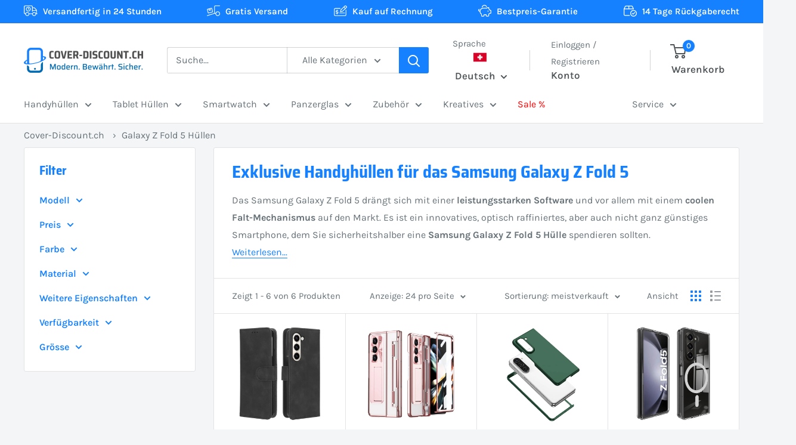

--- FILE ---
content_type: text/html; charset=utf-8
request_url: https://cover-discount.ch/collections/samsung-galaxy-z-fold5-huellen
body_size: 122125
content:
<!doctype html>
<html class="no-js" lang="de">
  <head>
    
    <!-- Google Tag Manager -->
    <script>(function(w,d,s,l,i){w[l]=w[l]||[];w[l].push({'gtm.start':
    new Date().getTime(),event:'gtm.js'});var f=d.getElementsByTagName(s)[0],
    j=d.createElement(s),dl=l!='dataLayer'?'&l='+l:'';j.async=true;j.src=
    'https://www.googletagmanager.com/gtm.js?id='+i+dl;f.parentNode.insertBefore(j,f);
    })(window,document,'script','dataLayer','GTM-PVG3D9T');</script>
    <!-- End Google Tag Manager -->
    
    <script>
  function revertDataAttrToTargetAttr() {
    document.querySelectorAll('[data-src]').forEach(function (node) {
      const dataSrc = node.getAttribute('data-src');
      if (dataSrc) {
        node.setAttribute('src', dataSrc);
        node.removeAttribute('data-src');
      }
    });
    document.querySelectorAll('[data-href]').forEach(function (node) {
      const dataHref = node.getAttribute('data-href');
      if (dataHref) {
        node.setAttribute('href', dataHref);
        node.removeAttribute('data-href');
      }
    });
    //console.log('revertDataAttrToTargetAttr');
  }

  function addAttributesToNodesWithSubstrings(substringsAndAttributes) {
    function containsSubstringInAttributes(node, substrings) {
      for (let i = 0; i < node.attributes.length; i++) {
        const attributeValue = node.attributes[i].value;
        if (substrings.some(substring => attributeValue.includes(substring))) {
          return true;
        }
      }
      return false;
    }

    function addAttributes(node, attributes) {
      if (!attributes) {
        return;
      }
      attributes.forEach(function (attribute) {
        if (attribute.value !== undefined) {
          node.setAttribute(attribute.name, attribute.value);
        }
        if (attribute.srcToDataSrc) {
          const src = node.getAttribute('src');
          if (src) {
            node.setAttribute('data-src', src);
            node.removeAttribute('src');
          }
        }
        if (attribute.hrefToDataHref) {
          const href = node.getAttribute('href');
          if (href) {
            node.setAttribute('data-href', href);
            node.removeAttribute('href');
          }
        }
      });
    }

    const observer = new MutationObserver(function (mutations) {
      mutations.forEach(function (mutation) {
        mutation.addedNodes.forEach(function (addedNode) {
          if (addedNode.nodeType === 1 && containsSubstringInAttributes(addedNode, substringsAndAttributes.map(sa => sa.substring))) {
            substringsAndAttributes.forEach(function (sa) {
              if (containsSubstringInAttributes(addedNode, [sa.substring])) {
                if (addedNode.nodeName.toLowerCase() === 'link') {
                  addAttributes(addedNode, sa.linkAttributes);
                } else if (addedNode.nodeName.toLowerCase() === 'script') {
                  addAttributes(addedNode, sa.scriptAttributes);
                }
              }
            });
          }
        });
      });
      //revertDataAttrToTargetAttr();
    });

    observer.observe(document, { childList: true, subtree: true });

    document.querySelectorAll('*').forEach(function (node) {
      if (containsSubstringInAttributes(node, substringsAndAttributes.map(sa => sa.substring))) {
        substringsAndAttributes.forEach(function (sa) {
          if (containsSubstringInAttributes(node, [sa.substring])) {
            if (node.nodeName.toLowerCase() === 'link') {
              addAttributes(node, sa.linkAttributes);
            } else if (node.nodeName.toLowerCase() === 'script') {
              addAttributes(node, sa.scriptAttributes);
            }
          }
        });
      }
    });

    const interactionEvents = [
      'mousemove', 'touchstart', 'keydown',
      'scroll', 'click', 'keypress', 'touchmove'
    ];

    interactionEvents.forEach(event => {
      document.addEventListener(event, revertDataAttrToTargetAttr);
    });

    const interactionTimeout = setTimeout(revertDataAttrToTargetAttr, 20000);
  }

  const substringsAndAttributes = [
    {
      substring: 'swiper-bundle.min.js',
      scriptAttributes: [
        { srcToDataSrc: true }
      ]
    },
    {
      substring: 'typewriter-effect.min.js',
      scriptAttributes: [
        { srcToDataSrc: true }
      ]
    },
    {
      substring: 'inbox-chat-loader.js',
      scriptAttributes: [
        { srcToDataSrc: true }
      ]
    }
  ];
  

  addAttributesToNodesWithSubstrings(substringsAndAttributes);
</script>

    
    <meta charset="utf-8">
    <meta name="viewport" content="width=device-width, initial-scale=1.0, height=device-height, minimum-scale=1.0, maximum-scale=1.0">
    <meta name="theme-color" content="#1681ff">
    
    
    <title>Samsung Galaxy Z Fold 5 Handyhüllen hier bestellen</title><meta name="description" content="Hier finden Sie Ihre neue Hülle fürs Samsung Galaxy Z Fold 5 ⭐️ Partner für günstige Handyhüllen seit über 10 Jahren ✅ Jetzt shoppen!"><link rel="canonical" href="https://cover-discount.ch/collections/samsung-galaxy-z-fold5-huellen"><link rel="shortcut icon" href="//cover-discount.ch/cdn/shop/files/Favicon_96x96.png?v=1713208504" type="image/png"><link rel="preload" as="style" href="//cover-discount.ch/cdn/shop/t/7/assets/theme.css?v=94708711971913453101727783613">
    <link rel="preload" as="script" href="//cover-discount.ch/cdn/shop/t/7/assets/theme.js?v=68432658775320216831742385548">
    <link rel="preconnect" href="https://cdn.shopify.com">
    <link rel="preconnect" href="https://fonts.shopifycdn.com">
    <link rel="dns-prefetch" href="https://productreviews.shopifycdn.com">
    <link rel="dns-prefetch" href="https://ajax.googleapis.com">
    <link rel="dns-prefetch" href="https://maps.googleapis.com">
    <link rel="dns-prefetch" href="https://maps.gstatic.com">
    <meta property="og:type" content="website">
  <meta property="og:title" content="Galaxy Z Fold 5 Hüllen">
  <meta property="og:image" content="http://cover-discount.ch/cdn/shop/collections/Z5Fold.png?v=1712130979">
  <meta property="og:image:secure_url" content="https://cover-discount.ch/cdn/shop/collections/Z5Fold.png?v=1712130979">
  <meta property="og:image:width" content="1000">
  <meta property="og:image:height" content="1000"><meta property="og:description" content="Hier finden Sie Ihre neue Hülle fürs Samsung Galaxy Z Fold 5 ⭐️ Partner für günstige Handyhüllen seit über 10 Jahren ✅ Jetzt shoppen!"><meta property="og:url" content="https://cover-discount.ch/collections/samsung-galaxy-z-fold5-huellen">
<meta property="og:site_name" content="Cover-Discount.ch"><meta name="twitter:card" content="summary"><meta name="twitter:title" content="Galaxy Z Fold 5 Hüllen">
  <meta name="twitter:description" content="Warum sollte ich mein Samsung Galaxy Z Fold 5 mit Cover nutzen? Auch wenn das Samsung Galaxy Z Fold 5 im Vergleich zum Fold 4 etwas leichter und schlanker ist und die beiden Displayhälften nun keinen Spalt mehr in der Mitte besitzen, kann es durch einen Sturz oder Stoss ebenso stark beschädigt werden wie jedes andere Handy. Allerdings sind Beschädigungen am Samsung Galaxy Z Fold 5 meist besonders ärgerlich, was nicht nur am ohnehin schon hohen Preis für das Mobiltelefon liegt, sondern auch an den teuren Reparaturkosten. Und kann die Reparatur nicht sofort erledigt werden, müssen Sie sogar eine ganze Weile ohne Ihr Handy auskommen. Damit all das nicht passiert, wird allgemein empfohlen, frühzeitig Samsung Galaxy Z Fold 5 Hüllen zu kaufen. Auch wir können uns diesem Rat nur anschliessen, zumal es das Portemonnaie deutlich stärker schont, wenn Sie bei">
  <meta name="twitter:image" content="https://cover-discount.ch/cdn/shop/collections/Z5Fold_600x600_crop_center.png?v=1712130979">
    

<link rel="preload" href="//cover-discount.ch/cdn/fonts/barlow/barlow_n6.329f582a81f63f125e63c20a5a80ae9477df68e1.woff2" as="font" type="font/woff2" crossorigin><link rel="preload" href="//cover-discount.ch/cdn/fonts/karla/karla_n4.40497e07df527e6a50e58fb17ef1950c72f3e32c.woff2" as="font" type="font/woff2" crossorigin><style>
  @font-face {
  font-family: Barlow;
  font-weight: 600;
  font-style: normal;
  font-display: swap;
  src: url("//cover-discount.ch/cdn/fonts/barlow/barlow_n6.329f582a81f63f125e63c20a5a80ae9477df68e1.woff2") format("woff2"),
       url("//cover-discount.ch/cdn/fonts/barlow/barlow_n6.0163402e36247bcb8b02716880d0b39568412e9e.woff") format("woff");
}

  @font-face {
  font-family: Karla;
  font-weight: 400;
  font-style: normal;
  font-display: swap;
  src: url("//cover-discount.ch/cdn/fonts/karla/karla_n4.40497e07df527e6a50e58fb17ef1950c72f3e32c.woff2") format("woff2"),
       url("//cover-discount.ch/cdn/fonts/karla/karla_n4.e9f6f9de321061073c6bfe03c28976ba8ce6ee18.woff") format("woff");
}

@font-face {
  font-family: Karla;
  font-weight: 600;
  font-style: normal;
  font-display: swap;
  src: url("//cover-discount.ch/cdn/fonts/karla/karla_n6.11d2ca9baa9358585c001bdea96cf4efec1c541a.woff2") format("woff2"),
       url("//cover-discount.ch/cdn/fonts/karla/karla_n6.f61bdbc760ad3ce235abbf92fc104026b8312806.woff") format("woff");
}

@font-face {
  font-family: Barlow;
  font-weight: 600;
  font-style: italic;
  font-display: swap;
  src: url("//cover-discount.ch/cdn/fonts/barlow/barlow_i6.5a22bd20fb27bad4d7674cc6e666fb9c77d813bb.woff2") format("woff2"),
       url("//cover-discount.ch/cdn/fonts/barlow/barlow_i6.1c8787fcb59f3add01a87f21b38c7ef797e3b3a1.woff") format("woff");
}


  @font-face {
  font-family: Karla;
  font-weight: 700;
  font-style: normal;
  font-display: swap;
  src: url("//cover-discount.ch/cdn/fonts/karla/karla_n7.4358a847d4875593d69cfc3f8cc0b44c17b3ed03.woff2") format("woff2"),
       url("//cover-discount.ch/cdn/fonts/karla/karla_n7.96e322f6d76ce794f25fa29e55d6997c3fb656b6.woff") format("woff");
}

  @font-face {
  font-family: Karla;
  font-weight: 400;
  font-style: italic;
  font-display: swap;
  src: url("//cover-discount.ch/cdn/fonts/karla/karla_i4.2086039c16bcc3a78a72a2f7b471e3c4a7f873a6.woff2") format("woff2"),
       url("//cover-discount.ch/cdn/fonts/karla/karla_i4.7b9f59841a5960c16fa2a897a0716c8ebb183221.woff") format("woff");
}

  @font-face {
  font-family: Karla;
  font-weight: 700;
  font-style: italic;
  font-display: swap;
  src: url("//cover-discount.ch/cdn/fonts/karla/karla_i7.fe031cd65d6e02906286add4f6dda06afc2615f0.woff2") format("woff2"),
       url("//cover-discount.ch/cdn/fonts/karla/karla_i7.816d4949fa7f7d79314595d7003eda5b44e959e3.woff") format("woff");
}


  :root {
    --default-text-font-size : 15px;
    --base-text-font-size    : 16px;
    --heading-font-family    : Saira Semi Condensed, Barlow, sans-serif;
    --heading-font-weight    : 600;
    --heading-font-style     : normal;
    --text-font-family       : Karla, sans-serif;
    --text-font-weight       : 400;
    --text-font-style        : normal;
    --text-font-bolder-weight: 600;
    --text-link-decoration   : underline;

    --text-color               : #677279;
    --text-color-rgb           : 103, 114, 121;
    --heading-color            : #1681ff;
    --border-color             : #e1e3e4;
    --border-color-rgb         : 225, 227, 228;
    --form-border-color        : #d4d6d8;
    --accent-color             : #1681ff;
    --accent-color-rgb         : 22, 129, 255;
    --link-color               : #1681ff;
    --link-color-hover         : #005cc9;
    --background               : #f3f5f6;
    --secondary-background     : #ffffff;
    --secondary-background-rgb : 255, 255, 255;
    --accent-background        : rgba(22, 129, 255, 0.08);

    --input-background: #ffffff;

    --error-color       : #ff0000;
    --error-background  : rgba(255, 0, 0, 0.07);
    --success-color     : #00aa00;
    --success-background: rgba(0, 170, 0, 0.11);

    --primary-button-background      : #1681ff;
    --primary-button-background-rgb  : 22, 129, 255;
    --primary-button-text-color      : #ffffff;
    --secondary-button-background    : #1e2d7d;
    --secondary-button-background-rgb: 30, 45, 125;
    --secondary-button-text-color    : #ffffff;

    --header-background      : #ffffff;
    --header-text-color      : #4f5558;
    --header-light-text-color: #677279;
    --header-border-color    : rgba(103, 114, 121, 0.3);
    --header-accent-color    : #1681ff;

    --footer-background-color:    #f3f5f6;
    --footer-heading-text-color:  #1e2d7d;
    --footer-body-text-color:     #677279;
    --footer-body-text-color-rgb: 103, 114, 121;
    --footer-accent-color:        #1681ff;
    --footer-accent-color-rgb:    22, 129, 255;
    --footer-border:              1px solid var(--border-color);
    
    --flickity-arrow-color: #abb1b4;--product-on-sale-accent           : #ff0000;
    --product-on-sale-accent-rgb       : 255, 0, 0;
    --product-on-sale-color            : #ffffff;
    --product-in-stock-color           : #008a00;
    --product-low-stock-color          : #e69b03;
    --product-sold-out-color           : #8a9297;
    --product-custom-label-1-background: #008a00;
    --product-custom-label-1-color     : #ffffff;
    --product-custom-label-2-background: #00a500;
    --product-custom-label-2-color     : #ffffff;
    --product-review-star-color        : #ffbd00;

    --mobile-container-gutter : 20px;
    --desktop-container-gutter: 40px;

    /* Shopify related variables */
    --payment-terms-background-color: #f3f5f6;
  }
</style>

<script>
  // IE11 does not have support for CSS variables, so we have to polyfill them
  if (!(((window || {}).CSS || {}).supports && window.CSS.supports('(--a: 0)'))) {
    const script = document.createElement('script');
    script.type = 'text/javascript';
    script.src = 'https://cdn.jsdelivr.net/npm/css-vars-ponyfill@2';
    script.onload = function() {
      cssVars({});
    };

    document.getElementsByTagName('head')[0].appendChild(script);
  }
</script>




















  <script>window.performance && window.performance.mark && window.performance.mark('shopify.content_for_header.start');</script><meta id="shopify-digital-wallet" name="shopify-digital-wallet" content="/77685358909/digital_wallets/dialog">
<meta name="shopify-checkout-api-token" content="9623c360dfe22f507a628ecde13dc68c">
<meta id="in-context-paypal-metadata" data-shop-id="77685358909" data-venmo-supported="false" data-environment="production" data-locale="de_DE" data-paypal-v4="true" data-currency="CHF">
<link rel="alternate" type="application/atom+xml" title="Feed" href="/collections/samsung-galaxy-z-fold5-huellen.atom" />
<link rel="alternate" hreflang="x-default" href="https://cover-discount.ch/collections/samsung-galaxy-z-fold5-huellen">
<link rel="alternate" hreflang="de-CH" href="https://cover-discount.ch/collections/samsung-galaxy-z-fold5-huellen">
<link rel="alternate" hreflang="en-CH" href="https://cover-discount.ch/en/collections/samsung-galaxy-z-fold5-cases">
<link rel="alternate" hreflang="fr-CH" href="https://cover-discount.ch/fr/collections/samsung-galaxy-z-fold5-etuis">
<link rel="alternate" hreflang="it-CH" href="https://cover-discount.ch/it/collections/samsung-galaxy-z-fold5-custodie">
<link rel="alternate" type="application/json+oembed" href="https://cover-discount.ch/collections/samsung-galaxy-z-fold5-huellen.oembed">
<script async="async" data-src="/checkouts/internal/preloads.js?locale=de-CH"></script>
<script id="apple-pay-shop-capabilities" type="application/json">{"shopId":77685358909,"countryCode":"CH","currencyCode":"CHF","merchantCapabilities":["supports3DS"],"merchantId":"gid:\/\/shopify\/Shop\/77685358909","merchantName":"Cover-Discount.ch","requiredBillingContactFields":["postalAddress","email"],"requiredShippingContactFields":["postalAddress","email"],"shippingType":"shipping","supportedNetworks":["visa","masterCard","amex"],"total":{"type":"pending","label":"Cover-Discount.ch","amount":"1.00"},"shopifyPaymentsEnabled":true,"supportsSubscriptions":true}</script>
<script id="shopify-features" type="application/json">{"accessToken":"9623c360dfe22f507a628ecde13dc68c","betas":["rich-media-storefront-analytics"],"domain":"cover-discount.ch","predictiveSearch":true,"shopId":77685358909,"locale":"de"}</script>
<script>var Shopify = Shopify || {};
Shopify.shop = "cover-discount-ch.myshopify.com";
Shopify.locale = "de";
Shopify.currency = {"active":"CHF","rate":"1.0"};
Shopify.country = "CH";
Shopify.theme = {"name":"warehouse-cover-discount\/main","id":164578558269,"schema_name":"Warehouse","schema_version":"4.4.1","theme_store_id":null,"role":"main"};
Shopify.theme.handle = "null";
Shopify.theme.style = {"id":null,"handle":null};
Shopify.cdnHost = "cover-discount.ch/cdn";
Shopify.routes = Shopify.routes || {};
Shopify.routes.root = "/";</script>
<script type="module">!function(o){(o.Shopify=o.Shopify||{}).modules=!0}(window);</script>
<script>!function(o){function n(){var o=[];function n(){o.push(Array.prototype.slice.apply(arguments))}return n.q=o,n}var t=o.Shopify=o.Shopify||{};t.loadFeatures=n(),t.autoloadFeatures=n()}(window);</script>
<script id="shop-js-analytics" type="application/json">{"pageType":"collection"}</script>
<script defer="defer" async type="module" data-src="//cover-discount.ch/cdn/shopifycloud/shop-js/modules/v2/client.init-shop-cart-sync_e98Ab_XN.de.esm.js"></script>
<script defer="defer" async type="module" data-src="//cover-discount.ch/cdn/shopifycloud/shop-js/modules/v2/chunk.common_Pcw9EP95.esm.js"></script>
<script defer="defer" async type="module" data-src="//cover-discount.ch/cdn/shopifycloud/shop-js/modules/v2/chunk.modal_CzmY4ZhL.esm.js"></script>
<script type="module">
  await import("//cover-discount.ch/cdn/shopifycloud/shop-js/modules/v2/client.init-shop-cart-sync_e98Ab_XN.de.esm.js");
await import("//cover-discount.ch/cdn/shopifycloud/shop-js/modules/v2/chunk.common_Pcw9EP95.esm.js");
await import("//cover-discount.ch/cdn/shopifycloud/shop-js/modules/v2/chunk.modal_CzmY4ZhL.esm.js");

  window.Shopify.SignInWithShop?.initShopCartSync?.({"fedCMEnabled":true,"windoidEnabled":true});

</script>
<script>(function() {
  var isLoaded = false;
  function asyncLoad() {
    if (isLoaded) return;
    isLoaded = true;
    var urls = ["","https:\/\/loox.io\/widget\/0jd12Ji4bF\/loox.1733231021602.js?shop=cover-discount-ch.myshopify.com","https:\/\/static2.rapidsearch.dev\/resultpage.js?shop=cover-discount-ch.myshopify.com"];
    for (var i = 0; i < urls.length; i++) {
      var s = document.createElement('script');
      s.type = 'text/javascript';
      s.async = true;
      s.src = urls[i];
      var x = document.getElementsByTagName('script')[0];
      x.parentNode.insertBefore(s, x);
    }
  };
  document.addEventListener('StartAsyncLoading',function(event){asyncLoad();});if(window.attachEvent) {
    window.attachEvent('onload', function(){});
  } else {
    window.addEventListener('load', function(){}, false);
  }
})();</script>
<script id="__st">var __st={"a":77685358909,"offset":3600,"reqid":"d2745e1b-4915-4b6b-afe5-0fe48eb132dc-1769083958","pageurl":"cover-discount.ch\/collections\/samsung-galaxy-z-fold5-huellen","u":"37c21853e642","p":"collection","rtyp":"collection","rid":472543166781};</script>
<script>window.ShopifyPaypalV4VisibilityTracking = true;</script>
<script id="captcha-bootstrap">!function(){'use strict';const t='contact',e='account',n='new_comment',o=[[t,t],['blogs',n],['comments',n],[t,'customer']],c=[[e,'customer_login'],[e,'guest_login'],[e,'recover_customer_password'],[e,'create_customer']],r=t=>t.map((([t,e])=>`form[action*='/${t}']:not([data-nocaptcha='true']) input[name='form_type'][value='${e}']`)).join(','),a=t=>()=>t?[...document.querySelectorAll(t)].map((t=>t.form)):[];function s(){const t=[...o],e=r(t);return a(e)}const i='password',u='form_key',d=['recaptcha-v3-token','g-recaptcha-response','h-captcha-response',i],f=()=>{try{return window.sessionStorage}catch{return}},m='__shopify_v',_=t=>t.elements[u];function p(t,e,n=!1){try{const o=window.sessionStorage,c=JSON.parse(o.getItem(e)),{data:r}=function(t){const{data:e,action:n}=t;return t[m]||n?{data:e,action:n}:{data:t,action:n}}(c);for(const[e,n]of Object.entries(r))t.elements[e]&&(t.elements[e].value=n);n&&o.removeItem(e)}catch(o){console.error('form repopulation failed',{error:o})}}const l='form_type',E='cptcha';function T(t){t.dataset[E]=!0}const w=window,h=w.document,L='Shopify',v='ce_forms',y='captcha';let A=!1;((t,e)=>{const n=(g='f06e6c50-85a8-45c8-87d0-21a2b65856fe',I='https://cdn.shopify.com/shopifycloud/storefront-forms-hcaptcha/ce_storefront_forms_captcha_hcaptcha.v1.5.2.iife.js',D={infoText:'Durch hCaptcha geschützt',privacyText:'Datenschutz',termsText:'Allgemeine Geschäftsbedingungen'},(t,e,n)=>{const o=w[L][v],c=o.bindForm;if(c)return c(t,g,e,D).then(n);var r;o.q.push([[t,g,e,D],n]),r=I,A||(h.body.append(Object.assign(h.createElement('script'),{id:'captcha-provider',async:!0,src:r})),A=!0)});var g,I,D;w[L]=w[L]||{},w[L][v]=w[L][v]||{},w[L][v].q=[],w[L][y]=w[L][y]||{},w[L][y].protect=function(t,e){n(t,void 0,e),T(t)},Object.freeze(w[L][y]),function(t,e,n,w,h,L){const[v,y,A,g]=function(t,e,n){const i=e?o:[],u=t?c:[],d=[...i,...u],f=r(d),m=r(i),_=r(d.filter((([t,e])=>n.includes(e))));return[a(f),a(m),a(_),s()]}(w,h,L),I=t=>{const e=t.target;return e instanceof HTMLFormElement?e:e&&e.form},D=t=>v().includes(t);t.addEventListener('submit',(t=>{const e=I(t);if(!e)return;const n=D(e)&&!e.dataset.hcaptchaBound&&!e.dataset.recaptchaBound,o=_(e),c=g().includes(e)&&(!o||!o.value);(n||c)&&t.preventDefault(),c&&!n&&(function(t){try{if(!f())return;!function(t){const e=f();if(!e)return;const n=_(t);if(!n)return;const o=n.value;o&&e.removeItem(o)}(t);const e=Array.from(Array(32),(()=>Math.random().toString(36)[2])).join('');!function(t,e){_(t)||t.append(Object.assign(document.createElement('input'),{type:'hidden',name:u})),t.elements[u].value=e}(t,e),function(t,e){const n=f();if(!n)return;const o=[...t.querySelectorAll(`input[type='${i}']`)].map((({name:t})=>t)),c=[...d,...o],r={};for(const[a,s]of new FormData(t).entries())c.includes(a)||(r[a]=s);n.setItem(e,JSON.stringify({[m]:1,action:t.action,data:r}))}(t,e)}catch(e){console.error('failed to persist form',e)}}(e),e.submit())}));const S=(t,e)=>{t&&!t.dataset[E]&&(n(t,e.some((e=>e===t))),T(t))};for(const o of['focusin','change'])t.addEventListener(o,(t=>{const e=I(t);D(e)&&S(e,y())}));const B=e.get('form_key'),M=e.get(l),P=B&&M;t.addEventListener('DOMContentLoaded',(()=>{const t=y();if(P)for(const e of t)e.elements[l].value===M&&p(e,B);[...new Set([...A(),...v().filter((t=>'true'===t.dataset.shopifyCaptcha))])].forEach((e=>S(e,t)))}))}(h,new URLSearchParams(w.location.search),n,t,e,['guest_login'])})(!0,!0)}();</script>
<script integrity="sha256-4kQ18oKyAcykRKYeNunJcIwy7WH5gtpwJnB7kiuLZ1E=" data-source-attribution="shopify.loadfeatures" defer="defer" data-src="//cover-discount.ch/cdn/shopifycloud/storefront/assets/storefront/load_feature-a0a9edcb.js" crossorigin="anonymous"></script>
<script data-source-attribution="shopify.dynamic_checkout.dynamic.init">var Shopify=Shopify||{};Shopify.PaymentButton=Shopify.PaymentButton||{isStorefrontPortableWallets:!0,init:function(){window.Shopify.PaymentButton.init=function(){};var t=document.createElement("script");t.data-src="https://cover-discount.ch/cdn/shopifycloud/portable-wallets/latest/portable-wallets.de.js",t.type="module",document.head.appendChild(t)}};
</script>
<script data-source-attribution="shopify.dynamic_checkout.buyer_consent">
  function portableWalletsHideBuyerConsent(e){var t=document.getElementById("shopify-buyer-consent"),n=document.getElementById("shopify-subscription-policy-button");t&&n&&(t.classList.add("hidden"),t.setAttribute("aria-hidden","true"),n.removeEventListener("click",e))}function portableWalletsShowBuyerConsent(e){var t=document.getElementById("shopify-buyer-consent"),n=document.getElementById("shopify-subscription-policy-button");t&&n&&(t.classList.remove("hidden"),t.removeAttribute("aria-hidden"),n.addEventListener("click",e))}window.Shopify?.PaymentButton&&(window.Shopify.PaymentButton.hideBuyerConsent=portableWalletsHideBuyerConsent,window.Shopify.PaymentButton.showBuyerConsent=portableWalletsShowBuyerConsent);
</script>
<script data-source-attribution="shopify.dynamic_checkout.cart.bootstrap">document.addEventListener("DOMContentLoaded",(function(){function t(){return document.querySelector("shopify-accelerated-checkout-cart, shopify-accelerated-checkout")}if(t())Shopify.PaymentButton.init();else{new MutationObserver((function(e,n){t()&&(Shopify.PaymentButton.init(),n.disconnect())})).observe(document.body,{childList:!0,subtree:!0})}}));
</script>
<link id="shopify-accelerated-checkout-styles" rel="stylesheet" media="screen" href="https://cover-discount.ch/cdn/shopifycloud/portable-wallets/latest/accelerated-checkout-backwards-compat.css" crossorigin="anonymous">
<style id="shopify-accelerated-checkout-cart">
        #shopify-buyer-consent {
  margin-top: 1em;
  display: inline-block;
  width: 100%;
}

#shopify-buyer-consent.hidden {
  display: none;
}

#shopify-subscription-policy-button {
  background: none;
  border: none;
  padding: 0;
  text-decoration: underline;
  font-size: inherit;
  cursor: pointer;
}

#shopify-subscription-policy-button::before {
  box-shadow: none;
}

      </style>

<script>window.performance && window.performance.mark && window.performance.mark('shopify.content_for_header.end');</script>


<script>
var script_loaded=!1;function loadJSscripts(){setTimeout(function(){if(!script_loaded){script_loaded=!0;var t=document.getElementsByTagName("script");for(i=0;i<t.length;i++)null!==t[i].getAttribute("data-src")&&(t[i].setAttribute("src",t[i].getAttribute("data-src")),delete t[i].dataset.src);var e=document.getElementsByTagName("link");for(i=0;i<e.length;i++)null!==e[i].getAttribute("data-href")&&(e[i].setAttribute("href",e[i].getAttribute("data-href")),delete e[i].dataset.href);setTimeout(function(){document.dispatchEvent(new CustomEvent("StartAsyncLoading")),document.dispatchEvent(new CustomEvent("StartKernelLoading"))},400)}},12000)}
function loadJSscriptsNow(){if(!script_loaded){console.log("loadJSscriptsNow scripts have loaded."),(script_loaded=!0);var t=document.getElementsByTagName("script");for(i=0;i<t.length;i++)null!==t[i].getAttribute("data-src")&&(t[i].setAttribute("src",t[i].getAttribute("data-src")),delete t[i].dataset.src);var e=document.getElementsByTagName("link");for(i=0;i<e.length;i++)null!==e[i].getAttribute("data-href")&&(e[i].setAttribute("href",e[i].getAttribute("data-href")),delete e[i].dataset.href);setTimeout(function(){document.dispatchEvent(new CustomEvent("StartAsyncLoading")),document.dispatchEvent(new CustomEvent("StartKernelLoading"))},400)}}
var activityEvents=["mousedown","mousemove","keydown","scroll","touchstart","click","keypress","touchmove"];activityEvents.forEach(function(t){window.addEventListener(t,loadJSscriptsNow,!1)}),document.addEventListener("DOMContentLoaded",loadJSscripts),window.addEventListener?window.addEventListener("load",loadJSscripts):window.attachEvent?window.attachEvent("onload",loadJSscripts):(window.onload=loadJSscripts)
</script>
    

    <link rel="stylesheet" href="//cover-discount.ch/cdn/shop/t/7/assets/theme.css?v=94708711971913453101727783613">
    


  <script type="application/ld+json">
  {
    "@context": "https://schema.org",
    "@type": "BreadcrumbList",
  "itemListElement": [{
      "@type": "ListItem",
      "position": 1,
      "name": "Home",
      "item": "https://cover-discount.ch"
    },{
          "@type": "ListItem",
          "position": 2,
          "name": "Galaxy Z Fold 5 Hüllen",
          "item": "https://cover-discount.ch/collections/samsung-galaxy-z-fold5-huellen"
        }]
  }
  </script>


    <style>
      @font-face {
        font-family: "Saira Semi Condensed";
        src: url("//cover-discount.ch/cdn/shop/t/7/assets/saira-semi-condensed-v11-latin-700.ttf?v=155583621621723134571713533566");
      }
      .ly-flag-icon-de {
        background-image: url('//cover-discount.ch/cdn/shop/t/7/assets/switzerland.svg?v=141156954325567459661718259073') !important;
      }
      
      .ly-flag-icon {
        line-height: 2em !important;
      }
    </style>
    <script>
      // This allows to expose several variables to the global scope, to be used in scripts
      window.theme = {
        pageType: "collection",
        cartCount: 0,
        moneyFormat: "CHF {{amount}}",
        moneyWithCurrencyFormat: "CHF {{amount}}",
        currencyCodeEnabled: false,
        showDiscount: true,
        discountMode: "saving",
        cartType: "drawer"
      };
      window.routes = {
        rootUrl: "\/",
        rootUrlWithoutSlash: '',
        cartUrl: "\/cart",
        cartAddUrl: "\/cart\/add",
        cartChangeUrl: "\/cart\/change",
        searchUrl: "\/search",
        productRecommendationsUrl: "\/recommendations\/products"
      };
      window.languages = {
        productRegularPrice: "Normalpreis",
        productSalePrice: "Sonderpreis",
        collectionOnSaleLabel: "Sparen Sie {{savings}}",
        productFormUnavailable: "Nicht verfübar",
        productFormAddToCart: "In den Warenkorb",
        productFormPreOrder: "Vorbestellung",
        productFormSoldOut: "Ausverkauft",
        productAdded: "Produkt wurde in Deinen Warenkorb gelegt",
        productAddedShort: "Hinzugefügt!",
        shippingEstimatorNoResults: "Es konten für Deine Adresse keine Versandkosten ermittelt werden.",
        shippingEstimatorOneResult: "Es gibt eine Versandmethode für Deine Adresse:",
        shippingEstimatorMultipleResults: "Es bibt {{count}} Versandmethoden für Deine Adresse:",
        shippingEstimatorErrors: "Es gibt Fehler:"
      };
      document.documentElement.className = document.documentElement.className.replace('no-js', 'js');
    </script><script src="//cover-discount.ch/cdn/shop/t/7/assets/theme.js?v=68432658775320216831742385548" defer></script>
    <script src="//cover-discount.ch/cdn/shop/t/7/assets/custom.js?v=1514823755638779851715713556" defer></script><script>
        (function () {
          window.onpageshow = function() {
            // We force re-freshing the cart content onpageshow, as most browsers will serve a cache copy when hitting the
            // back button, which cause staled data
            document.documentElement.dispatchEvent(new CustomEvent('cart:refresh', {
              bubbles: true,
              detail: {scrollToTop: false}
            }));
          };
        })();
      </script>

<script>
    (function(h,o,t,j,a,r){
        h.hj=h.hj||function(){(h.hj.q=h.hj.q||[]).push(arguments)};
        h._hjSettings={hjid:3513256,hjsv:6};
        a=o.getElementsByTagName('head')[0];
        r=o.createElement('script');r.async=1;
        r.src=t+h._hjSettings.hjid+j+h._hjSettings.hjsv;
        a.appendChild(r);
    })(window,document,'https://static.hotjar.com/c/hotjar-','.js?sv=');
</script>
    


  <script type="text/javascript">
    window.RapidSearchAdmin = false;
  </script>


<!-- BEGIN app block: shopify://apps/complianz-gdpr-cookie-consent/blocks/bc-block/e49729f0-d37d-4e24-ac65-e0e2f472ac27 -->

    
    
<link id='complianz-css' rel="stylesheet" href=https://cdn.shopify.com/extensions/019be05e-f673-7a8f-bd4e-ed0da9930f96/gdpr-legal-cookie-75/assets/complainz.css media="print" onload="this.media='all'">
    <style>
        #Compliance-iframe.Compliance-iframe-branded > div.purposes-header,
        #Compliance-iframe.Compliance-iframe-branded > div.cmplc-cmp-header,
        #purposes-container > div.purposes-header,
        #Compliance-cs-banner .Compliance-cs-brand {
            background-color: #ffffff !important;
            color: #000000!important;
        }
        #Compliance-iframe.Compliance-iframe-branded .purposes-header .cmplc-btn-cp ,
        #Compliance-iframe.Compliance-iframe-branded .purposes-header .cmplc-btn-cp:hover,
        #Compliance-iframe.Compliance-iframe-branded .purposes-header .cmplc-btn-back:hover  {
            background-color: #ffffff !important;
            opacity: 1 !important;
        }
        #Compliance-cs-banner .cmplc-toggle .cmplc-toggle-label {
            color: #ffffff!important;
        }
        #Compliance-iframe.Compliance-iframe-branded .purposes-header .cmplc-btn-cp:hover,
        #Compliance-iframe.Compliance-iframe-branded .purposes-header .cmplc-btn-back:hover {
            background-color: #000000!important;
            color: #ffffff!important;
        }
        #Compliance-cs-banner #Compliance-cs-title {
            font-size: 14px !important;
        }
        #Compliance-cs-banner .Compliance-cs-content,
        #Compliance-cs-title,
        .cmplc-toggle-checkbox.granular-control-checkbox span {
            background-color: #ffffff !important;
            color: #000000 !important;
            font-size: 14px !important;
        }
        #Compliance-cs-banner .Compliance-cs-close-btn {
            font-size: 14px !important;
            background-color: #ffffff !important;
        }
        #Compliance-cs-banner .Compliance-cs-opt-group {
            color: #ffffff !important;
        }
        #Compliance-cs-banner .Compliance-cs-opt-group button,
        .Compliance-alert button.Compliance-button-cancel {
            background-color: #1681ff!important;
            color: #ffffff!important;
        }
        #Compliance-cs-banner .Compliance-cs-opt-group button.Compliance-cs-accept-btn,
        #Compliance-cs-banner .Compliance-cs-opt-group button.Compliance-cs-btn-primary,
        .Compliance-alert button.Compliance-button-confirm {
            background-color: #1681ff !important;
            color: #ffffff !important;
        }
        #Compliance-cs-banner .Compliance-cs-opt-group button.Compliance-cs-reject-btn {
            background-color: #1681ff!important;
            color: #ffffff!important;
        }

        #Compliance-cs-banner .Compliance-banner-content button {
            cursor: pointer !important;
            color: currentColor !important;
            text-decoration: underline !important;
            border: none !important;
            background-color: transparent !important;
            font-size: 100% !important;
            padding: 0 !important;
        }

        #Compliance-cs-banner .Compliance-cs-opt-group button {
            border-radius: 4px !important;
            padding-block: 10px !important;
        }
        @media (min-width: 640px) {
            #Compliance-cs-banner.Compliance-cs-default-floating:not(.Compliance-cs-top):not(.Compliance-cs-center) .Compliance-cs-container, #Compliance-cs-banner.Compliance-cs-default-floating:not(.Compliance-cs-bottom):not(.Compliance-cs-center) .Compliance-cs-container, #Compliance-cs-banner.Compliance-cs-default-floating.Compliance-cs-center:not(.Compliance-cs-top):not(.Compliance-cs-bottom) .Compliance-cs-container {
                width: 560px !important;
            }
            #Compliance-cs-banner.Compliance-cs-default-floating:not(.Compliance-cs-top):not(.Compliance-cs-center) .Compliance-cs-opt-group, #Compliance-cs-banner.Compliance-cs-default-floating:not(.Compliance-cs-bottom):not(.Compliance-cs-center) .Compliance-cs-opt-group, #Compliance-cs-banner.Compliance-cs-default-floating.Compliance-cs-center:not(.Compliance-cs-top):not(.Compliance-cs-bottom) .Compliance-cs-opt-group {
                flex-direction: row !important;
            }
            #Compliance-cs-banner .Compliance-cs-opt-group button:not(:last-of-type),
            #Compliance-cs-banner .Compliance-cs-opt-group button {
                margin-right: 4px !important;
            }
            #Compliance-cs-banner .Compliance-cs-container .Compliance-cs-brand {
                position: absolute !important;
                inset-block-start: 6px;
            }
        }
        #Compliance-cs-banner.Compliance-cs-default-floating:not(.Compliance-cs-top):not(.Compliance-cs-center) .Compliance-cs-opt-group > div, #Compliance-cs-banner.Compliance-cs-default-floating:not(.Compliance-cs-bottom):not(.Compliance-cs-center) .Compliance-cs-opt-group > div, #Compliance-cs-banner.Compliance-cs-default-floating.Compliance-cs-center:not(.Compliance-cs-top):not(.Compliance-cs-bottom) .Compliance-cs-opt-group > div {
            flex-direction: row-reverse;
            width: 100% !important;
        }

        .Compliance-cs-brand-badge-outer, .Compliance-cs-brand-badge, #Compliance-cs-banner.Compliance-cs-default-floating.Compliance-cs-bottom .Compliance-cs-brand-badge-outer,
        #Compliance-cs-banner.Compliance-cs-default.Compliance-cs-bottom .Compliance-cs-brand-badge-outer,
        #Compliance-cs-banner.Compliance-cs-default:not(.Compliance-cs-left) .Compliance-cs-brand-badge-outer,
        #Compliance-cs-banner.Compliance-cs-default-floating:not(.Compliance-cs-left) .Compliance-cs-brand-badge-outer {
            display: none !important
        }

        #Compliance-cs-banner:not(.Compliance-cs-top):not(.Compliance-cs-bottom) .Compliance-cs-container.Compliance-cs-themed {
            flex-direction: row !important;
        }

        #Compliance-cs-banner #Compliance-cs-title,
        #Compliance-cs-banner #Compliance-cs-custom-title {
            justify-self: center !important;
            font-size: 14px !important;
            font-family: -apple-system,sans-serif !important;
            margin-inline: auto !important;
            width: 55% !important;
            text-align: center;
            font-weight: 600;
            visibility: unset;
        }

        @media (max-width: 640px) {
            #Compliance-cs-banner #Compliance-cs-title,
            #Compliance-cs-banner #Compliance-cs-custom-title {
                display: block;
            }
        }

        #Compliance-cs-banner .Compliance-cs-brand img {
            max-width: 110px !important;
            min-height: 32px !important;
        }
        #Compliance-cs-banner .Compliance-cs-container .Compliance-cs-brand {
            background: none !important;
            padding: 0px !important;
            margin-block-start:10px !important;
            margin-inline-start:16px !important;
        }

        #Compliance-cs-banner .Compliance-cs-opt-group button {
            padding-inline: 4px !important;
        }

    </style>
    
    
    
    

    <script type="text/javascript">
        function loadScript(src) {
            return new Promise((resolve, reject) => {
                const s = document.createElement("script");
                s.src = src;
                s.charset = "UTF-8";
                s.onload = resolve;
                s.onerror = reject;
                document.head.appendChild(s);
            });
        }

        function filterGoogleConsentModeURLs(domainsArray) {
            const googleConsentModeComplianzURls = [
                // 197, # Google Tag Manager:
                {"domain":"s.www.googletagmanager.com", "path":""},
                {"domain":"www.tagmanager.google.com", "path":""},
                {"domain":"www.googletagmanager.com", "path":""},
                {"domain":"googletagmanager.com", "path":""},
                {"domain":"tagassistant.google.com", "path":""},
                {"domain":"tagmanager.google.com", "path":""},

                // 2110, # Google Analytics 4:
                {"domain":"www.analytics.google.com", "path":""},
                {"domain":"www.google-analytics.com", "path":""},
                {"domain":"ssl.google-analytics.com", "path":""},
                {"domain":"google-analytics.com", "path":""},
                {"domain":"analytics.google.com", "path":""},
                {"domain":"region1.google-analytics.com", "path":""},
                {"domain":"region1.analytics.google.com", "path":""},
                {"domain":"*.google-analytics.com", "path":""},
                {"domain":"www.googletagmanager.com", "path":"/gtag/js?id=G"},
                {"domain":"googletagmanager.com", "path":"/gtag/js?id=UA"},
                {"domain":"www.googletagmanager.com", "path":"/gtag/js?id=UA"},
                {"domain":"googletagmanager.com", "path":"/gtag/js?id=G"},

                // 177, # Google Ads conversion tracking:
                {"domain":"googlesyndication.com", "path":""},
                {"domain":"media.admob.com", "path":""},
                {"domain":"gmodules.com", "path":""},
                {"domain":"ad.ytsa.net", "path":""},
                {"domain":"dartmotif.net", "path":""},
                {"domain":"dmtry.com", "path":""},
                {"domain":"go.channelintelligence.com", "path":""},
                {"domain":"googleusercontent.com", "path":""},
                {"domain":"googlevideo.com", "path":""},
                {"domain":"gvt1.com", "path":""},
                {"domain":"links.channelintelligence.com", "path":""},
                {"domain":"obrasilinteirojoga.com.br", "path":""},
                {"domain":"pcdn.tcgmsrv.net", "path":""},
                {"domain":"rdr.tag.channelintelligence.com", "path":""},
                {"domain":"static.googleadsserving.cn", "path":""},
                {"domain":"studioapi.doubleclick.com", "path":""},
                {"domain":"teracent.net", "path":""},
                {"domain":"ttwbs.channelintelligence.com", "path":""},
                {"domain":"wtb.channelintelligence.com", "path":""},
                {"domain":"youknowbest.com", "path":""},
                {"domain":"doubleclick.net", "path":""},
                {"domain":"redirector.gvt1.com", "path":""},

                //116, # Google Ads Remarketing
                {"domain":"googlesyndication.com", "path":""},
                {"domain":"media.admob.com", "path":""},
                {"domain":"gmodules.com", "path":""},
                {"domain":"ad.ytsa.net", "path":""},
                {"domain":"dartmotif.net", "path":""},
                {"domain":"dmtry.com", "path":""},
                {"domain":"go.channelintelligence.com", "path":""},
                {"domain":"googleusercontent.com", "path":""},
                {"domain":"googlevideo.com", "path":""},
                {"domain":"gvt1.com", "path":""},
                {"domain":"links.channelintelligence.com", "path":""},
                {"domain":"obrasilinteirojoga.com.br", "path":""},
                {"domain":"pcdn.tcgmsrv.net", "path":""},
                {"domain":"rdr.tag.channelintelligence.com", "path":""},
                {"domain":"static.googleadsserving.cn", "path":""},
                {"domain":"studioapi.doubleclick.com", "path":""},
                {"domain":"teracent.net", "path":""},
                {"domain":"ttwbs.channelintelligence.com", "path":""},
                {"domain":"wtb.channelintelligence.com", "path":""},
                {"domain":"youknowbest.com", "path":""},
                {"domain":"doubleclick.net", "path":""},
                {"domain":"redirector.gvt1.com", "path":""}
            ];

            if (!Array.isArray(domainsArray)) { 
                return [];
            }

            const blockedPairs = new Map();
            for (const rule of googleConsentModeComplianzURls) {
                if (!blockedPairs.has(rule.domain)) {
                    blockedPairs.set(rule.domain, new Set());
                }
                blockedPairs.get(rule.domain).add(rule.path);
            }

            return domainsArray.filter(item => {
                const paths = blockedPairs.get(item.d);
                return !(paths && paths.has(item.p));
            });
        }

        function setupAutoblockingByDomain() {
            // autoblocking by domain
            const autoblockByDomainArray = [];
            const prefixID = '10000' // to not get mixed with real metis ids
            let cmpBlockerDomains = []
            let cmpCmplcVendorsPurposes = {}
            let counter = 1
            for (const object of autoblockByDomainArray) {
                cmpBlockerDomains.push({
                    d: object.d,
                    p: object.path,
                    v: prefixID + counter,
                });
                counter++;
            }
            
            counter = 1
            for (const object of autoblockByDomainArray) {
                cmpCmplcVendorsPurposes[prefixID + counter] = object?.p ?? '1';
                counter++;
            }

            Object.defineProperty(window, "cmp_cmplc_vendors_purposes", {
                get() {
                    return cmpCmplcVendorsPurposes;
                },
                set(value) {
                    cmpCmplcVendorsPurposes = { ...cmpCmplcVendorsPurposes, ...value };
                }
            });
            const basicGmc = true;


            Object.defineProperty(window, "cmp_importblockerdomains", {
                get() {
                    if (basicGmc) {
                        return filterGoogleConsentModeURLs(cmpBlockerDomains);
                    }
                    return cmpBlockerDomains;
                },
                set(value) {
                    cmpBlockerDomains = [ ...cmpBlockerDomains, ...value ];
                }
            });
        }

        function enforceRejectionRecovery() {
            const base = (window._cmplc = window._cmplc || {});
            const featuresHolder = {};

            function lockFlagOn(holder) {
                const desc = Object.getOwnPropertyDescriptor(holder, 'rejection_recovery');
                if (!desc) {
                    Object.defineProperty(holder, 'rejection_recovery', {
                        get() { return true; },
                        set(_) { /* ignore */ },
                        enumerable: true,
                        configurable: false
                    });
                }
                return holder;
            }

            Object.defineProperty(base, 'csFeatures', {
                configurable: false,
                enumerable: true,
                get() {
                    return featuresHolder;
                },
                set(obj) {
                    if (obj && typeof obj === 'object') {
                        Object.keys(obj).forEach(k => {
                            if (k !== 'rejection_recovery') {
                                featuresHolder[k] = obj[k];
                            }
                        });
                    }
                    // we lock it, it won't try to redefine
                    lockFlagOn(featuresHolder);
                }
            });

            // Ensure an object is exposed even if read early
            if (!('csFeatures' in base)) {
                base.csFeatures = {};
            } else {
                // If someone already set it synchronously, merge and lock now.
                base.csFeatures = base.csFeatures;
            }
        }

        function splitDomains(joinedString) {
            if (!joinedString) {
                return []; // empty string -> empty array
            }
            return joinedString.split(";");
        }

        function setupWhitelist() {
            // Whitelist by domain:
            const whitelistString = "";
            const whitelist_array = [...splitDomains(whitelistString)];
            if (Array.isArray(window?.cmp_block_ignoredomains)) {
                window.cmp_block_ignoredomains = [...whitelist_array, ...window.cmp_block_ignoredomains];
            }
        }

        async function initCompliance() {
            const currentCsConfiguration = {"siteId":4355635,"cookiePolicyIds":{"de":68402128,"en":87311380,"fr":60660114,"it":24644659},"banner":{"acceptButtonDisplay":true,"rejectButtonDisplay":true,"customizeButtonDisplay":true,"position":"float-center","backgroundOverlay":false,"fontSize":"14px","content":"","acceptButtonCaption":"","rejectButtonCaption":"","customizeButtonCaption":"","backgroundColor":"#ffffff","textColor":"#000000","acceptButtonColor":"#1681ff","acceptButtonCaptionColor":"#ffffff","rejectButtonColor":"#1681ff","rejectButtonCaptionColor":"#ffffff","customizeButtonColor":"#1681ff","customizeButtonCaptionColor":"#ffffff","logo":"data:image\/png;base64,iVBORw0KGgoAAAANSUhEUgAAAfQAAABpCAYAAADMWdGjAAAAAXNSR0IArs4c6QAAIABJREFUeF7sfQmcXEW1\/qm6fbtnyR4mGwQjiGgGshAVn\/o0vicq8s9syUR2cGNTcN+eQibPpzx9yKoCAQTFgEyTmZ6JEFGRgCIikNUJgZCQQBICk2SyzNLLvVX\/+9VUNTU33TM9WUiQbn8IyfTc5dSp+s7ynXMYHeSPlJIxxmRDg+S3RWmkSFOlz+l9JMRUYuztkugoRlQyiNvKQXx3sF\/FtT1JtItJ2sI4WyMlPR116B+b30nbZD2JuXHiuGh8LvMHe\/Hi94sSKEqgKIGiBIoSeKMkwA7FjSb8SL7Lz9AHhRQfIMZPZCRHSqJhjKhMEkWJyBnEfQ8loOMxBECdiJJEtJcR7ZCMbSESyzjnfy71aO1Goj0NwTcbGhi+W\/wUJVCUQFECRQkUJXDESeDgAXqDjEwgGuE59CEp6SNMyvcR0Tsl0agcb33w7ntwRIrnAVjDeJDEKMUkbSIpVxDjj3FGf71E0LO4VRHUD47Ai1cpSqAogaIEihI4uBI4KMA6uUFGdxAdI7j\/YSb5uUQ0TRKN3OdRbV+7987h++fyxg\/KMw4gNtwDIXXcH\/[base64]\/[base64]\/4eaJd8+YR6vQO73scYiUpXr4ogaIEihIoSuDIl8B+AXp9o3T+\/iKNTaXE96Rk1UQ0XoN4FhyZCbO\/DnW74eEyog5J1EOcvDy+cV+pHUKwlFLC+IgxYsMkybGMaJguqwuvnJGTCsMzyZo4o5u2XUmP9VouRUA\/8lW9+IRFCRQlUJTAv7YE9gvQKxrkEMZpqpTybiI6hogiFqlMXVP9X68r7jMm90pJTzKSf+GMPxORtEVEKX24RSt8coSkYSTpJMnoP6SU7yGiiURUqp8t7Hkj7A6j5UVi7LfDR9B\/n7uTMn1K2aRUkH+Y3q3Q9Sz0+Qq9Xna1D9N7F2\/7rymBQvWvUH3uT0r93etAr18oAfhfcxXzv9WbUS6HQifNNQ9Uz\/YhqxWkUGOvlsfJNJ0vpfwyMRpu\/RLS6BrQEVtnGWL0CmN0DQn6cwnt2jp6\/Ih0zyvkjSESSwu62yH80lZik0Hjq6Co10Mlu7v8\/xSMn0+STtd3tRfP1KgjUQAG\/COSs8vfNoY2PHMxy2Sf8jAAOrrzhaU0f\/78nIo3b948pAj6BeDBXA8XwjWV6daPIZPrmgP9ziFc+eKlj2AJDEb\/CtG9XK+aTx\/7RfxBGur9vYfehwd8gB\/By9ivKBsaGphZu0P5DgcrenooddK+9oE+b6HWRh+Zj2uQ7xNc\/lD25s7tNq6aF6dQXTBJbYzRLSVRWjI6Ra8dN5lSjfWKXKY+B\/rwB0sRwNafRyTHX01HCd\/\/oBT8s0T0n5oXYG7z+ubrJcytZpL9Hyun5ku7qKdhHih0h80zzyWKfGu7v4dIvx4MlBJGRJ4DlmEDNzQ0\/Mt22isUIA6Hzpt2zAdrvxym6xxsfR7Maxj97TXqc3wGIeOwN6au3dbWxhobG8Xh0I\/BCOIgfXdAeR6k+xzqyxywTg5Cbwp6l0ED+jtulLG9u+kTQsibiWhMiNUOQMeh7TBGG0lSwpV07bjx9OrQV0jOnEcCwHnEAXqD5BQ8GJ7t6J\/SaK\/L\/0jwCvMlyeOJUSy0hQ3h7yWS7L4yoqsvJNpzuMhxF110kdvR0VHm+\/5QKWWZECImpUQKBB\/fcZyM53nJSCTS5Xle54wZM5J5gLXXTAmyJThgduzY4W7fvn1oZ2dnGWOslDEWjUQi6rq+70spJf4vzTlP+b7fOXr06M6urq5MrkOpvr4eXIVoJpOJlZWV7aNz0Wi0Z9KkSelCAL++vj7a2dlZwjl3XNftc7jiz+3t7V2PPPKIP3\/+fGf9+vWxZDIZC3+voJ1hfamzs9OLxWKpeDyOSIy65+mnnx4bP358dOfOneo5XNe1ey3kvUVJSYnX3t7u49+VlZVeIe882Oe1v69lX5rJZCK5ZG9\/t7u7G+\/hJZNJgefDUsfj8UHNMJg1a1ZZSUmJm8lkGP4xshdC+JlMJr1kyZLUAO\/D6uvrXc\/zoM9DoXtad5xIJCKgd5xzjzGG6\/QIIXpc1+0OydLoct5bzZw5M3L00Udj3wzJZDLlZt9wzrkQAvdJO46TdBynm4g629vbk9CrAQCXXXTRRZHXXnutnHM+BPsRz47z0Pfx2Fw6jiM8z\/Nwbc\/zumKxWFdlZSXaTitjN0cETb2L2UOu6+4zByOTyYjOzs7kqaeemsmlTw0NDfzJJ590OedlufZMeXl5Krz\/IJ+KioqSsN5gTVOpVGbcuHHJBQsWvB6ZDEkaz4u95zgO3r\/PBzoGeS5duhT6z9va2mKQU6F7KHw96K39d3hG6NvEiRN7FixYAD3eXycmfCt2+umnR0eOHFmWyWSGCiHU+uK89TyMBCHfdd10Op1ORSKRPcOHD+\/CmRiPx00XUialpLlz55bY64jnx94067hkyRKko3M+c3\/nHx62YEA3lsSEBnmUx8UcKdlNOUrUDKDjwg8Qp1+8diX9sb6ReGU9yQZVCHZEebFqwfBuZggLIggT59PIFIkfE2NnENE4q4Oc+rqW2w5itHSIw750QYbaGxrw92\/Mu2ETrFy5Ep34xkspJzDGxkkpKxhjwxBVkFK6er2gzCkpZRcRdTDGXiWija7rrtbglFVYKNqnPvWpaGlpKa5ztBAC7z1eCDGcMTYEvAJctzewwnDgYTPjUMWBt4Nzvk1f\/xXHcV6xwQ+HfDQaPdb3\/fcyxiKwBnARLXsupXxWCPH84sWLtw902NfW1p4ghJgipRzJOVcHivWu213X\/QsOet\/3x3ie9y7Hcd5hdQEcNDYKIRy8j+M4ayorKzfhAg0NDXL27NnvEEKcqI1ayLmg+QSMMc\/3fWzYbsbYXiHEzlgs9goR7Y7H4weNV2IiBnPnzh3p+\/5UIcTb1NQkS\/ZhYeifZbC2AEwpZU8kEun0fb8Lz9nT07PzD3\/4A3TJ1pveFFuwnA0NDe6qVaveL4Q4VggRxe2Aj74Pu9LZ5fv+C62tratyeSX6YB\/j+\/4E6DT+IaLRUkqle+DpQO8YY+r5tPz2CCH2MsY6pJQ7oNvRaHRrf55uTU3NCCHEWCKawDk\/mjFWIaUcDvCF0arXEevZg3tIKfdwznHtDaWlpWsXLly4Kwzq2qgekUqljmGMjWeMwdEZTUTYOwBg6Lwx+GAIQ76d+rnbzb7xPG9zSUlJSj+\/krGObMkzzjhjRCwWg85NgRxCawAD5+murq6XHnroIezHPtHP8847r3z37t3HM8bQjjtslODPqyKRyPrGxka1toi0tbW1jUin0+8nIsiKOOfKsGCMOUIIyOSFRYsWLQ\/LwqxtfX39KM\/zTvZ9\/3jHcfoYhb7vvxqLxZ6orKzcu379+tKurq7JQoh3ARz3M0IhhRDZd2aMcciWiFbu3LnzJRgOg974vb+gdBtGWkdHh1pfx3GO1ntera+UErqJ8xayUftGCIG93U5ErzmOs27v3r0bsW\/wlfPPP7+sq6vrZCnlZH12qaiMdsKgy2sqKiqey2EsGcPu7el0+iQp5TicJWF5DRrQx\/xAHk+CzpYk5+cQksmhdxGj60tdunbTd2hXWMH2U7iH9NcwHa5tcu8Cbuig2JbX6FO+kP9FRFM1hNuhMvx3FyNaUSLZBccRvbS0ge2v0gzqvWA5l5aWjoxGox8iollEdCpj7FgN5HiufGuKTQVAf6SsrOwrJ5544k5zY4T72tvb2bBhwyZxzk\/T150hpUQffgBVv+F2PdwGh94\/GWN\/ZIwlksnkJmNp1tfXV6TTaVz3BiIq194INh3AuIQx9uvgcL2tqanp8RzCUFatPmicZcuWfZ6IvsYYewdjLImfwUggUnr2WGlp6SV4txUrVnxYSvkFIjpLGzWDkrPWWWAgjJilnPOfOY7TCnnAG1y+fPmZjLGLpJQf1M+BZyh0PwGQsHlfkVK2EdHvHcd5\/Kijjtran9czmBcwgF5dXX0yY+xbweFWq58Phwdk31\/oGM8H42IPY2ybIoES\/YOInhBCPNva2tppPAhzH4AAjEwp5fVSShjC8FDRJhngg0PvOaxzIpH4iTn0LaMDYAcA+JQQ4v9Bp7UhnU+mqlRUSolrQ69hWK6BDlVUVPx2wYIFCtRCH3j+5ZlM5gNSyk8yxj6CWRPWvskrXqwvdAD42tzc\/JQtO3iivu8fI4T4gJbx+6SUYxhjiJT1pw\/QLRgne4hoPfZlJBK5h3O+obKysht7srKyUuLf8PCqq6vfHXzvPKylNmhM+B\/36Amu9T3P81oXL168NXze1tfXH5vJZM4MAPNH+F29ZwzBF+\/2QyFEY2tr68tYx61btzqvvvrqCYyxm6SUeC8VddWgBcMKYNXsuu63YQTY8jBrO3v27Cm+739NSnmulBL3yH4YY3\/hnH+5o6Njw6hRo8YJIS6XUl7EGCvHPQaj59Z38avQCzwr9KYtMNKga5BJLn0Y8DbayIxkMpkJQoj3M8ZqGGPvH2h9Ld3czhi7k3N+a1NTk3IGzjzzzEnJZPLreF+9h0wEAcbkRiK6TUp5a2tr6177AfEscCRqamrqpJRXENG\/5zrXCj2ACIAHL3RsA1VKEhdIxr6RIywAQMfmXA8i3EfeRbfB491Pq2tAgR\/[base64]\/rZ+tDvz9jpb93we\/D6bzznnHOa\/\/KXv0RGjx6dWbFixdm4PmMMhhVAJeuhF5hPN2AEPUoyxhZIKe9taWlZfTCUyDxDXV0dohnfllKivFSFP+HBDHQPczgCNC2v+FnO+f2RSOSWeDyOQ1p9DdeaO3cu9zxvtBDixgD8PwVAN56k9k7XMsbuTiQSV5vDCWf3xRdfDO9nTDqd\/oGU8iOINmlPTT2jPt\/76LOONBgdUsAWEHQRgbrRdd0b4\/E4SmT7fOrr6xFa\/wxAUUoJbzCmo0XqcgPIA3r9guM4l0+ZMuVRO6w9a9asYx3H+byU8kK9b4yXn3UA9AGf6x5mZgQ8LRzgawIP+Aee5z2O1BjAfOTIkfzWW2\/1qqqqJgde9HmB9\/etHM+7K1inq3zfT9iAbq3NxHQ6DcP2f3V0LfvOUkoYlj\/inN83ZcqUl3HPDRs28EmTJh3veR7SqliT7DrrvYvnfYpz\/sNhw4Y9fNdddxnAznJlLEA\/X0cFbKx51HXdy9rb29ePGjUK0cCvotOoPnMGUs1Cf4599NOenp5F4ahSoRfA92bPnv0u3\/exvpDfCPu81dcxxuU+Oor3llLexTm\/rrm5WQ330oAOAxvvq1VcGTEwsmHY3R5EkG7uB9DrFRmdCIYWjAHIVe0VrNOgAX1MA51MjM6XJL\/eD6AvY4yue\/VKWmiEV8CmGYycD\/53g4OpYX4v0CweT87Lr9GxUtINTMqPhWrTTcjd48TWR1jmTFe4z21sUFb8Qf\/Y4FBTU3MMvJ9g839de+UmV27fd5+DQ1vk2JXwrJ4pKys768QTT4SVrT4rVqwYFvwMBtocIpqkwanQELJ9PygwlGw3vDHG2B3Nzc3PGy8m8GRuJ6L3IYRvQr\/aW9wQpAuuraioWNCfh1pdXY0w1VdhzOhHxzPCkMCJ3hZY+P\/n+35Ta2trTxjQLRAwOl9oRAUeyaPBYX3T2WefnQCg33jjjena2tpztMEAS7kPoJuNaoyNkFJkWyGHDkpY57cGqYlfNjY2ZlMP+7tv8gG6loPy0HOB5QAKDG8Mns9v8ZzxeLxzAEBXuqGN0bVSyt+0tLT8yAA6flRTU3O8lPIcvaZjDcgaAylXSDf0jGY\/InR9veu6N+G57O\/o8O8HgtT4PCJCmgThdXUGFrJhtUf8XJA2+EoY0Kuqqr7MGIOBPSWUdsleW98r562saIUZ4Xyf4zi\/ampqgpFL9fX1HB767NmzJ\/u+j8qib4YvpEP3eQF99uzZSHfBQ1eA3uew6AfQM5nMLYyxD+vvm5C70RtEbh7inH+zubkZ0TklT0N+DQE6jMKsPKSUj0Yikcs2bty4fsKECeMdx\/mylPISHckxz9dHfvY5mEd37XMI+o0GYD8RQsDIGbSHrr3zoel0GvKuJ6Lj9H3VuWivaTjipGWh8uaMsV\/5vn\/d4sWLEYnLArp+XwXCVhpsvZTyjiAC8Iv+AD1In0JeCtBhnGvZ9K5PIQqN7xgPvV9AV21UlfX\/d87ohm1X0n3m+vt7MBX6fAf8PSmzZvpHl5Lz3ON0tO8jRCw\/Lvdh8quDwOOSrY\/wNw7Qa2trT9OKULM\/78sYQx5nZTQanWM89GeeeQYh7xODvPltRKQ8Fwsss7cpZP10CNTksp4TQnwnFov9OR6P9+BQhRdGRNXIM9qAjtAuALOsrOz6e++9N28evaqq6pOc8y\/qkK4mX6oDygsiC49LKb8Vi8VWNTY2ZgoA9ELJXtjAf2OM3XD22WcvWrNmjdPQ0JCpqakpBNBzeWV9IgWhDZ0QQvyspaUlW9FZiNxz6QIOJBCswh66DejW7+X1UK0IqOI9aD7GSsbYFa7rPtfY2JjUOVeWw0PPCegw8ABSs2bNKuWcz4SHKKVESDnbZXKA6JCd\/jLAjNz2ta7rXhcG9NraWuQc4QV+Wkd2DIfDBpm8ZyFylUg7SCm\/GI1GHwFREO\/Q1dV1jOu6PyUiRLXK8wB3QWes3jt4\/+c55zd5nncngMjIajCAjvVAFMGAoA3oGmSy66LTKspDDyINm5F627t3L4OHngPQsbdxXfw+UjKbGGNfcl33aR0VGTSgH3PMMcgFIwR9qU6d9VHn\/qJdoVC\/0WGsLUAO6b9rfN9ftD+APnPmzJJRo0Z9yPf9K+GE6DA+ns2kCnOtq\/13Kvwvpfx1kGu\/zkTejId+2AEd3eHi9STGzM\/tofeaBgoTOZNvfkB\/\/kma4KUkwoenydcbzSiHQ3XBk+QxeOiHGNCNdl944YUlu3btugQHk25+E1YoABS8bgAiyC2KpazDq8h\/gXACBdsUjUYvq6ysVFb1qlWrxgohPhEwinEwjdTfUcw3vZmQn4M1jmsjPIz7wGhDaBE504l2vtBsMnjqjLFvu64bj8fjW6qqqoZyzi+UUl4GL0l7Cuoe+nfu8n3\/WmPJ5gKpmpqaS+HJ6QZAKgeofxfhygd937\/ivPPO66ivrxcDADreYYuWk\/Hw+jvQV3HOf33mmWf+Ph6PA4wGAnSkNraa3KEBUR1KBi8BEQrk5nvdml7AgExXSil\/1dLSAr07oA8AHRdYuXIlCDjZkLv1LPgxZAheBQwqpSs6YgIi1wgpJUiWSuc1EPRucik7OOdf933\/9y0tLa8NFtAbGhoi8+bN8xFxCkhAc5Em0Tla2yuDrkKO4Bng+ZDSUkaYfk5ETgCA0G3IEs9\/l+u6d5jIAXQD+6ajowOAC5nifuoeFkkNf8RewL7BfRBeV+Cg944KoTPGdgS\/Oz8SiTyhAb00lUqdFujxVYyx6TnIhiAV7mSMQc8UlwC6jmfVESrFe7HTH3q\/4T0XCCGuX7x48cbBeujvec97QLAEmS4voIcUCzyJggFd64HyovX63IF0UVNTE1IqJqLg5\/LQLU\/20Wg0eilC7hUVFWPT6TT2NULz4bQY\/[base64]\/joIOH8jvG2GO+7yN8uxelVr7vg4GJcjawwkFI66moqPjjrbfeChYvcp\/vzGQyIHeBQIa8p7He8W8oJkJFiwMS0SOO4+zmnHdnMhkccmAgvxekM8bYO\/VBZax3XBqHIEhwdyUSiZX19fUogTlVSnm1Zttml0xvwNaAcfzz5ubmP+ZaS83s\/[base64]\/zUEqp\/tGGB\/79z5EjRy5DTteAR319\/dHpdBpGw4+1AdBnmbXR9QeQ0jjnzwYG826UlekSs5KA5Ie8Kf5B3dnfpkyZshVgefrppw+DYcwYQ88KpA3UexrCpyY4PcwYa3IcBwd\/GqVrjDEw30\/wff88Ijo5yPOiNM\/ISRnSRJSIRCJIHTwKjsGECRP81atXvzsccrc81GwOvUBAt8Pn2Rx6IR66Fp45y2FEbQJJKyDp\/gmRMZSLNjQ0eIUC+oQJE4Z2d3f\/hyZ5KY6Hxd8AzwHRPPwcJWLmY4xwcA7giW8zBrKlb1scx\/k953xVodUjFqBTVVXVGBjx2Adav8w98QwwaF5AKk4I8acgaghnpxvllEKIiO\/7pZFIBGWXI8Dt8TyvzVTwHJmAzumCwGoGOQkvpqaf964wEyCQGUBvn8fuszywA8bcN+wCDTIyPkJH+wJWvTztSAD0OXPmfMDzPOROkM8xDFUjEjBbH3Qc5389z2uPxWLeuHHjsrkyhNCi0Sjv6elhpaWlcsKECUnTAGbOnDnTfN\/\/rg5j44DMGl567eaBATtq1KhNQ4cOlalUSnR0dOBAANiPS6VSH+OcXw2wCpF\/AOggud3a3Nz8CEo\/tm\/fPsH3\/Z8T0cc0e1xtXn0Q\/oNzfkdTUxOAoo\/xZ\/JZmUzmeiKq0t6jYbTCQ3uaiH7Z0tJyq8UGBYsZY31BirNzTZBZO+QYi8WeTaVSyVgsJocOHYpQ4z5GZyqVYpBne3t7ZunSpb7JEdbU1IC9CyMoVw4drPhLfN9\/BTXdY8eOpWQyqWSWTqeHIdcfpKU+aTxgy7KHt5RwXfdSQzrbX50vANChHyid+qLneQ+VlJQoDgjeFzX+AahM07LDO\/YZQATwD94bYPXfzc3Ny\/YX0Kurqz\/BGEPEBsx2lWe1vDgwhC93Xffx8vLyHV1dXWLkyJFqfaB\/[base64]\/4Ay72iokKOHDky1tnZGdu9u5fLiLMqEonIZDI5JKgsOQXcEpTlmioNLS8YR\/cgpB1UR+DsQJ8CiX9Qa9\/R0eEPGTIkaZfPDrSXDKCjfHfIkCHvTKfTMHaP0yWTWeMUXjlj7GbXdW9NJpN7PM\/DvbI6A90cMmQIx57Hz+z+APsD6Hgu07SrtrYW5\/+B59CzIfcf0cnk\/4sDeqN0Jmygo720RK39EQHoNTU1NTrv8vEwoAeHynKUpAwdOvT3xx9\/[base64]\/uk6vHAZbJZOZp1ixqg+18JtIbvysvL\/\/CCSec0HkgTWcKBfQg1Iwc6OJ4PL5n5syZivADw6W2tnaUEALG07Xai7TzzTjEV6B8MJFIIBpnapdHp9Np7BnDcjelZTDu9vHQ6+rqqlCypLsymlSOKefa5DjOeY7j\/NMu4xroUDYtVS1A\/1AQ9oZhB48YRoN9iV3geRDRA6eccso2Uypm9k++e2HNamtrEaH6BQJ6mt2uGPn6+jtQvjd69Oib7rjjjj4EPVwTXnd7e\/vbEc0IvDz8vurNoFyi3gs8KaX8ZSKRuOMQeOjKCbOMCBh1gwm5Kyday0b1pADRFikN13XvNT0A+vPQoWKO41yyY8eOF9Gsx8jZ7AWjuyDrokxMCHGXrv1j\/mBJAAAgAElEQVRWkQX9D\/Y9GOS3g0CI88WcS1qOg44IG0A\/99xzh\/b09LzP933cF4PHjLwMb+cRRBMrKioWw7gMN4iyQ\/c6RZWNcO0HoCtegpHRqlWr6oOeEFccMCluIEDvvSETJMgh1htyf9N66AD0NXS0x48cQK+trUVUBOUTaLebZVXrDfUoyCnwBqBc\/QG63ccdG2f58uW43jXwyHTex+SBcA+QXi6eNm3aIyYnZwAd92hra0OHpElCCJAf34XGHDagM8aeAAi3tLQ0GqVcvnz5NzUreLL1XQAqzPPWIUOGXB4GM80fwME3H\/lz6zDCpsb73u44znWLFi1aVwigB7JCvvRc13WfhJcKQO\/o6Oi3La1lxIB1jJB7Xg8doTh4nsOHD39x0qRJWTZ9W1ubxO9WV1d\/lTGG9USTEBvQkQt8MBqNfr6ysnLXIQZ0iB+s9SsymUzLAw88sAuHItYVh7IuQ\/sPIcQvdIoDoGzCjiAhvsA5v6ypqemx\/QX0mpqa2boEUUU5rFQS5ICQJtboucrKyszWrVvZQGuE58A6QW6WHnwy8KguC6I4iALgHiaHjnfZyjk\/G945UlGVlZX4WR89CPcbN+t1+umnV0SjUYRkUZ+suAZWuPcFcFKi0ejtkGXYMIjH4\/zBBx8cumvXLnieqFpBuiAL6CCugh2dSCRuRGSrPw9dGxGDCbkrw+kgAbp5NXj5dzqO83PsQfxlPkDXYIv03YCA\/tRTTw2PxWIf8H3\/jhCgG2A9JIBeVVU1mnOO1t8\/C\/5BabDd9wB5dLzrHVOmTHkCZ+BAgK6FpNZ3sIBuvPM3FtCzGvt6yJ0xuuHVN2vI\/QgEdBDCpJTI180IATq8pYdc1\/[base64]\/clKWVLIpFANMaAnbrk7NmzUep1HQwPY+zp7wAUwFtQxp6JBrW1tRXioV9tQGr58uV1AbHoiqAZ0Qd1vbsiRenSx42O45wVNERZi+5pucDWkinWT\/3ReOhGD6qrq1ERAnkjsmMDOvR7QyQSmcM5X4dD2XjoaOARkuk+3l5tbe0YIcT9eg3BTbHTRyuCXPl1iUTibjsvazVIQie2WCaT+YWUEs1KUDZqAzpqlu9uaWn5SUNDg4Mw\/5w5c\/YpW9N7Et7f4QZ0PMNfUaY6derUu6G3tbW16E6ItKyJjBiSLb5bMKBHo9EPCiFQ7orue+Y86xfQBxo+lWu\/6PVT+j979mw0u5kVNL36X03Is2vNEcW6jnP+q+bm5lWatFhoxcygAN3mlLyxIffXJSSImMqhMyoCej7F2Z+\/t726UN0zmpL8Lgjvfra9vR1ehgqHW3W2uUJPCrQRznvttdfg+d4YjMI9XhPZDKDDS0Ju+lsIq1qAbpp9qNeoq6tD68xfSynhqYAIYofcQVj5aSKR+JUZQIE2pGiMIIRA7TE+qrmGft5ngj7aV40aNWqp1ayCdL7yR+hgZ0retKWPQ+KfnPNrm5qaUPeuel6jJKoQQI\/FYk8tXLhwr5n8FM6x5lqnAgH9McdxvgigMMxsq+sXvHt0xkItfU5A1x76jjcA0DthQGlA323ClgA0LGNdXR26YoEfgc5tpi0nZI4DFezti6dPn\/4wAEcz3QcF6CtWrKgK0h9fCjr8gfQUzqGDaPRZx3GWl5eX70H7UB3tEP1N6TKHudGDqqqqTwd12mjEgTamNqCDM7AmGo2eVVlZuRFpFL226mwfYI+yurq6cb7vLw4CGpNR5REC9L8jQtnS0qI4RFpXs\/sGssKshM2bN9+A9JMmmNoh9\/VIY7W2ts43FQFHCKCbCE0fGemzAYz+Ftd1vw4jecWKFWhoBEBHjX52bbUs9gH0cOQQ39P9MVBvDQLrgIAej8dNOL6QNdxnic1a6eoLOB7oW6CmiVoRDQD6j4QQd4O5bkiAhZ7phXjo6XT65iVLluw1R6luq4zQO\/o25MqhmwqAwuvQ+w25FwH9kLPca2pqQFyDtYtacbuRCXJ0rccdd9wXhg8fngpNO8vpoRvFnTt3LoZo\/KfOBWKuvQqr6p+ngxaZf49EIt9ZtGjRk\/kAHd3bMpnMr6SU\/2Z7Gvpa64QQ\/9fa2nq7Ac2zzz57TE9PD1pCflGHGg3jFgfe80GP4luwge3GCtobMuFNYzSo3DvKQoLN\/otEIrEEargfgI5SpTDDOqvRIZDP1tkO4KFnAb2+vh4DTlQoGBcFSNfU1HxFSnkB2grbHrpuMfrgiBEjPj9p0qQ9hwvQLcIk8oioEcehGgZ0lEddYrGb4XUOCtCXLVv2cZCjdKvhPmug2+kCGNG8pA2zAoIQ\/2slJSU7Zs2alURpojnoINcwyCNloFumol0q9G1qCNBR7rTccZzzwe62htDki2pldUKnqtAH\/kEpJVqkqhJEixj3VxjJLS0t9+cCdHxXG9MoFUUzp7GhHDqqVO5JJBJX9leH\/kZ76BahzuR0DcBjLXAmIVXwU7Sg1b0tUGL7pgN0q24f1SaoQrB1E+8ODsw9ra2t6w\/UQ9dKZRrvqE5xruvePnLkyD6tXzUR2U+lUvXaCP83q4T49XLPQi2LIqBnJRWqQ39jytaqq6tR74pSqRNC+UZ0ZUuMGDHiUkxMKgTQzZtgco+upQW5By1ZTW4NCpJCz+WAIf5907\/aeDB2u2UN6L\/UPc0xrMD20NGM4yetra1gn6vRqldccUX05ZdfRpkcNvukUMh5KwhuwTSm78fjcdVrHlPNwDjNZDJgtKrDU9\/DADrSBcg3Ig9aEKDrgTKLUCOsB2XkLFkL+mZ3CyEe6Onp2aDbRxYE6AFR6lGkB8aNG7cBbTtDRCxY2Wiwg9axbw8BOljuLRUVFZcuWLAA5EY7v55VwHyz7s0XTA4Zf85Xh67BIKeHbnQIZWVBGkYRJgNP3RAmjYeO\/PMXjznmmD+ic97+eOjLly9HVOdzunStz7tq8EBuFnW+4FeAlAmZ4L\/BMgbxbLuU8uVYLLZi3Lhxr+I5jAwMoNfU1MBwQuOSk0KArromlpaWXlBXV7cVBoLxxAY6EwGymUxmYsDn+B0RYabAoAEdnt3y5ct\/GnTeg8fVB9CD1NpLASCqMkzDBcjVWOaNBvRsVVPvGkDWhnmuujXquuylpaWllyWTSbR0LTjkfiR56LNnz3677kEPQxClvKZvgTknvgeGfSKR2DTYsdBhD93y\/nFtyBWdGFHTv88kO82XQokkjFO0SM4SSY3O5qu93UenBwZ0Zay9JULupp9xb6e4NwbQa2pqEAdFmBqh8SyBSLd9bIpGo19EHnCwgO553sd930eLRyhIH0DXbNSrFi1a9PQAHjq6zIHYhGYkNqAjz\/rjlpaWm00OHc+nSy8QdsZgE\/sgh0L\/o7S09PO+72+F14Rwu86j3Qol1pvL3EM1rxFCxFtbW9VQikI8dH0wYTocmn+YrmG5wqyo7W+IRCJ\/0wZGoYD+N8dx0DMAOVrpeR7zfR\/lbxi7eILuxYyqAlWDbEUIXmGMxadNm\/YNhIDNJgzVZ6u\/zgfqOv8LYli\/jWXyAbpN4qqqqnpPUPT93xhkEgZ01P5qIuYfrG5xg\/LQV65cicoFkAuvDLckDR9AlhGH+nQAPUKSMIAA+Ijs\/CEajS5rbGx81TS60akXcC\/Q1lhFtqyGSfCAnnIc58IzzzzzlcECuu\/7b\/N9H8N6DhjQMTnLmkkAg2kzY+y3iUQCjU3UI8+ePbsyVx36G0yKM4S6ZYHBimZT\/66b5BgWN1o\/v+w4zheCkjxEQGC4fzak4zlz6EcSoNfW1qJUDaRVpGrQ\/Adrkm3ZHMxe+E40Gr03Ho+\/fDAA3dJ1yBeVLmpOQh7DEukdNVEzR8SksF7G6qA0neJyla29XsXw1gJ01cv90AK62dDV1dWYbgdAh7LZjGB0uVo0duzYy+ENhryMfsOH8NDT6fQnUOepc1RhDx0ktXkFAPoterAGOsflBfTJkyezNWvWyJUrV\/67EAL1zefYB7numQ0QPIdzvhYtY6urq1EOZ+ezensf9Obd0eXsCt\/3l5huUAUC+j5s5lybR3uBl0ejUbSvRU4XE7sGZLkH77UOFjzCxEII08EKc7bRVATNVBDCRk4wW9+tQXsNyFCYSGbWUUcoyn3fL3McR\/b0qKpEjLPss+GFEJg9nhk+fPieu+66K2Xy4YP10GFEGQOiurp6RjA2E5UF4FmEPfTt8NArKip+jyZFg\/HQDdHrnHPOGRGUDv6\/YCY5qizQxyDv0Bi7FCiHgYNObA8IIX41fPjwh1G6aaaU1dbWojIE9d4msmVq3ZFqQf3yZwcL6Mhrr169+u2e5yVgYB+ohx4GdLDviei+RCIBo\/BIBPQ4CKVCCKQLUB1jyLRYP5TB3RxMbXxcCFGdJ\/pyROfQq6urMfL1Ql1SiYY2pu+GSTEcKkDPNvzJdR5pvX89vK67D9pNsQ6Sh27OlreWhw6WbJSxTx\/KTnEWCQsEDYTc1XxvU+IDxraUctH06dMvRwezAgg9WV25\/PLLY5s3b\/6kEAKAjvKMQXvoZ5999uienh6U32AqUxjQUfb240QicYvx0HHQep6HsBEavqBPshneYWyBnZFI5LOxWOyv99xzT4ceyIJaZRgz2FxmU8F4edp13W\/F43FF2huEh46vmrGF\/UVYdyJfFVQCPKI7PRUK6GaSmulkZ+6BJjg2aIUB\/WE0FGlqalpkmOBPP\/30+EgkUhl4bO8SQvSZfxwMGzFEKnOfHa7rPtXe3v4y6t2Rtz9QQHccp0EIAdKaDei4HwzJy8aMGbNkkICO4SyqUxyEMnfu3KmZTAbTp9B+GHXH\/U6C02z47HdscNelU9fef\/\/9a3Q\/c6Q3UIOOARtm3xi2Nbz7JznnnxssoOv558el0+mmAwV0iEDPHDchfzwfIjUAdKQKFKDrfvSYFJcdznIYQu4mxIvmT2D4o4sawupYN7MvYRBu4JwjRQZiHHpOhNMphxrQByI15tzzliF7PAw9Xe6ICgYD6MaY\/i5SIk1NTS8dZA\/dZvHneoc+o6yLHvpAyTHz8wHK1kzIXQF6jH3aTR661q8DAbruQw1A\/5Idpi3kVQHoW7Zs+YQQAh42PMYwoKOe+qoCcugFeegmt\/v8888P7+npAcMZdZ4IH5nGDXhseE7\/TUT3t7S0vFxdXX0qOtEJIUACMf3PofhwVdFaGOVBYNMPBtD7tYStUDeYuxhC8qdBeuj5xB82oO1yGPz3LZzza\/RBgXf1Vq1ahfw1vAXMMx\/ooAIp6ScjRox4pKurK3MwAB0hdyklSr4Olof+IxNFQTDn\/PPPL+vq6jpRCIG6M5SvoT0u3rNPN0QLFEAg6gP6Jm0ipcTM9jtaWlpAwlTzo\/N56FrP\/o7Rp4cR0NG0R+XQ7ZA7PHT0dgjmziP1Yt6jEqTYIwTQ70JjlaAiBWsBLgoItdmpX7o3xFN6LTG34U0H6IyxC5FSklK+kYBu2PSqfNM6RLIes32wFAG9EJTDd45MQM+ZQ9ejSpvGjBlzyYIFCwrxOrOMTRDUNm\/efBoAXZMswoD+WMBevbIAQM+XQ9+MkY0tLS2\/sC1ZeDjt7e0zdec35FFNyA4KjVGH96FtZkdHxwsjR478GObSB80c0L\/dHo6AuukGx3GampqacB\/1KTDkjggHCHtorIL+82YudR8N4Zyjvvd\/M5nMUw888ABq\/Av10FXgwVwsxJLN3iPEoAcz+I5IJPJwfX19GkNgwIlYtmwZIh\/odY5JYXmb3+j+AOjYNQ+AvnHjRg9euud5mDS2z3CWfDl0O+TeXw4dQ130pK2HBplDz45PBaCDvIaxmUKId2UyGTQNeif4HMFwkhFBl0FEjdCRDb3UMc0MhEg75GiAwliEWFOwj68yRmJVVRVyuMihY5qbnUPfbw\/9IIXc2YoVK1C2BkCHMZ310InoZYyobWlp+Y7V8Q7PjyqXb1t6paJab2AduvHQUV9\/fZArB6kU5aSna2JfdqhTUFmwR+9X5KDfSEDvt0FUfxBgdAukOCEEZI0JfdC7NyqHriKHAaekT127dU5gr6iBRLp7nRnAc7BZ7m\/hkHuEnclK6bnP71ETd0i1t2joO3O4UDsi1\/esHHpOljs2TlD+1Dxx4sRLbrrpJjBPB\/LioJzqVvPnz3dXrVp1GkhxusVhGNBRfvP9RCLxj\/5Icel0+k54V+GyNd18JEuKM2VYeKfa2tpTdJ3nxzDS0tr0yIc+FQyB+VYmk0E3MjQGuRZNa3TTEZP\/BssapJu\/66YogwF0kKp+jtCgJqDkSz2lOOdP9vT0bFuyZAnWt2BAt8E6F6nNel8QYMBV+FUkEvkLSF0f\/ehHnXe+850MHcJWrFiBedR4zzNDBkAudXkmWNuGkSNH\/vlgAPrs2bPfEwybAMv933Ow3EGKuuzYY4\/9wyBZ7n0AXeuhkr+e\/DeWc47UDXgDGG6BLmwAdEwCPEpKOSmI3pzEGIMnrz4WsRHpJxBEv1ZZWZnSJYKY8Pd1\/M7BJMUFpZXHptNp1KHvFykOhkw6nUaFBgAdbHE75L4JbZCbm5u\/Z5Wtneh5HkrA\/utwA3owXGYh5\/w6x3GezWQySJV8O6hOQc\/1bEg4j+FlavIPVcgdMhzo\/Mt7HJtnrqqqmhSJRM5Gr309sKoPy50xhjVAFcJBYblbD9QRNBpCUyJEmkztvuS8NyClU26I1KCnAsomi4BeELgW7KGz9SxCn46W0joAeltbb5gkHlc1mQfjY7OqUROJkJth65oQF8CpRXvo2VKnfm6eBXRdCwsPGIAeLlsDsD7uOM5\/3X\/\/\/QMBOmrEUYcebiyD9p3\/l0gkbjMeutk0c+bMeQe6vwEUbLY3Dl3kEDnnFyOlgRnWgQcNprUZ2WjC7c8KIS4IDrkXNNgWDOh2L\/clS5aoOvR8H2NQ6Z8XCuhgUIM\/0MtgI4rA40QLVWvMo\/[base64]\/qKuQ7\/KAHptbe0JuhmT4p3gcxhz6PegE57ruigVHZXJZP5HSlnFGEOkQX3CRqxxCPRzHypAP6Bz1\/LQj\/V9H\/sN0RDomOFdGIPkKr0+G\/[base64]\/VJtjZqOcjuFEDgULmtublZz3c2nkJD7YAA9JL9CAX118E4YvIGyPXwwvhY13ZcHBo7JyZlDDyD0s0gkctfJJ5+83rCzdShVzpo16\/2O44AMiRy6Wd99llUzrTFO8ppkMvn3np4efz8BHVa\/un5NTc379Kxy8BeyjWW00YXSqkumTZv250F2issCunGuzcuES\/HsZjE6baHK9ZYvXw5SEmSC+QFQORNyR8kPWudePmXKlHZwSqqrq88OQtJo5AP52yF3GFurMKRnypQpW8wUtQL3KKuqqhqPewUHO1IEferQYQhj8EprayumdeX6QI\/Q1MkAOlILNqCjwcjCRCIx3+p4B+Y1vMbeHrc5AD0ajSYqKytfsXUI39ONUgBQmDsf7uUOh+Bqzvl9BYxPNb\/7G93SGUOhoCdnSSlhdCI9ZECmz3u\/mQC9qqpqIloCBx7x99EpLtxYJphz\/j9CiN+0trY+b+bVHyRAf15PlrvdbqxlC7K6uhqVBWhljKFDBxvQ0QKyt8+KVrG3UtkaTr09RPIhTrRRMr5dSmp3iF7iMVpPI2n71lcoifB7yMsr8Mzo3bMGCKurq78YeH1oF4rQlukUB8EjzP77srKyz5144ok7dVjbLEi\/gK5D36gx\/pmeaW73clcTteDdtLa2Pp7roRsbG53f\/va344UQaCwDi7GPh84YWxkwl69taWlBf2e8iwkRYd5wqeM4yO8uDGaTHwsv1txDW8qISKAO\/P\/pARbm4AYQovHGQtd1r4nH470zF\/XnYAP6fnroS2GEJJPJzQibY8RnJpP5QBBGxthUGGSQs3piXaqHg\/[base64]\/p8sXr7b0GQY3gBM562x1gza+dgfjQ3+A3vLTp0\/fYgDdNHOaO3fupHQ6jaoSpE9yATr4OUhVbG1vb1cjXidNmnR8JpNBfwqkfJRorN\/tA+goLdVREKyLaoMb\/ryZAL26unq84zgg7SI6hXSPXYkTBMH4NUKIX7e0tPzTAvQ8S93718ZIPuuss96WTCa\/pedShH8nL6Bbw4bqdX08IqIHG9CFqQnW6\/0W8tB7lwIHLIaD90hSOfQUI+qS6u\/kZuK0ThJfXcZp5ftOoNfic5lPAamnYT4xhOcbG1WepL9QTRbQMW1N126jhtlu\/Yo1QA72ixhqgnGEAw0nsFjl6EkNZvG1uvsQmhUYJcE91uPQbm5uflSXAalDR88nx\/zpSFlZ2bGe590DoEJP65CHjrKg65ubm+8LA7omQx2dyWTQp\/k9CG0Z7dYktbt1yPo9Qa\/x6aF+0Aj1oZ+yGutq74pCAF2X+sFze3ratGn9htwR8tVtRlXko5A6dExbcxzn0mAO9wbM8MaUMJC+MM+eMQZPyQCAOiQ1geirnuctxtSzUCmMuicmwmG8a75To62tDd+RCxYsUB2mZs6cGdlPQEdHP1\/neD+KSANKswxx0RzsQah6vZTyslNOOeXRQQ5nCQN6n\/GQ5v3sBkkG0DGgBc9WXV19MeccgP5e20PH\/gtaEPcB9OrqaoxyRVrnDBvQ9b4DD6O+vLx8taldzzUdTaFZ330KD30M5\/xuhD6N7lqtX9Ho5qdg2+daL637QzKZDEKrmAIHo80GdER4ft3c3Hyt0ef6+voJnud9WgiBdrFhQIcOXwMjd9q0aS9pQFf9BHQqBCV2AHT0sggDOsiB3xFC\/C4Wi706WECHnk2aNCmye\/fu2UIIyBnn0z56ehgAXVnMdlfL\/hDXfj7Mp\/B9\/zTwBAJnB9GTbHpDp8ww3fEOtMTGWuqRsep2\/aJ6jmlroe\/nBXRr2NBcVN7oVttFQB9I4OrnheXQ8U019UdfszfHq1affIY2foy9IiWhL\/OznNET0qe\/z5xM7ZX1JNXWAjjOC\/[base64]\/[base64]\/llVeO4Zwj1YW0E84Qw84GMRWkKMxDX2D0+ayzzhqdTCYRBkabZvUxOXSkYoIo1y8dx7nl\/vvvx8AQ1WbZrMvq1atPAmtbCIG0XRjQweH4ihDiD7FYbPsgAX0F+iXAYPU8791CCMj4K+FqBOtZDzUpzs6hZ\/PKA4G6NVFX\/c7cuXOHZTIZ1NiD7Isufvb8eKzPn0CqbWpqarX1tZDozgA59Oc55wt8378tHHIvAnpByJ3nS4UBOjZMDzHaRlKFmYZJRmXEVGhK18kyIDy+180Y\/Y1JWuhwevRij15uCJjwDUG5VMP8+ZgskQ\/U7ZA7Wqsid4IZ0spDtwBwC4hxwSSyW8vKyl4qLy\/[base64]\/Xrc6GTP8zAVDuFTlXfVhzL05Q8wflpaWn7X3wHUz6GhyI7m54UCOkL90WgU5K5O13V5T08PDqxosOaYV498HcKopgGOAXQYjQ+DrNjS0oJSORvQ4dHDG0YPbKiDGXW5NmiK9JuWlpZsHTp+7\/TTT49yzstGjBjh79mzx\/M8zz\/11FN9ACt+bobawOscN25cZMuWLaOEECAr1QQHLuSI7xlGMPr\/[base64]\/3XXRZRMgMsXPUzKPsz3GcV4wh96lPfSqK+RGBs4LzC505TSrStIkGN+Yu3\/d\/PXr06Fei0aiPNTa6ihtjnYcOHRotKSnB2qIMVZ0DAwD6Os75rYcR0N\/SOXQs0GuM2B2MiZFCsmnEVL\/ooZKxCELrVm8ABfOMaDUn+lnpMXT3xs+wpNqUvadhb3iooQG\/ZANLFtCrqqrApkX5zed12NNuroFNCq8A9eB\/Rn2o67pgROJgiUajUeRwAdYYnhILPK9l8Xgc94c1isEnKItCK1YALA4mu2\/x38DojEQifwhKyVR4O51O82g0WhaMj5zh+z4OfIQdwYIOA\/rPOOd3NjU1YeP3yaHDst24cWN0165dKMHAwYh\/256Haa6gQMSUaKB+3EyiymWO5QF0mwyFX4NR8OOgpexqIUQyEok4vu\/nC5fBMEEuf+OiRYu2mXGJAwF6LBa7bPjw4S8AHHBDAIQZZKPDklgL\/EjJOjBsNgW689MxY8bcEo46FGib9uFNFADoytDEpLqgS9sT+G\/HcWCYRn3fH42ovZ5Zj6YnWUDXzwwiJibs3Tx9+vS1oZB7wYCuvbvx6XT6pKCaAjnszkwms9dxnC7OuYdWt+iBD\/2FzgWDflDTjPnY0Dl0IYNRhPcwnRPRj+C+6dOno6xIjVmtra1F\/wLU8P9QM+GzBquunAA57tecc0xOWxeLxfBn4+lBL2JCiDLP84YLIZ5dvHixImHW1NRgrCbmEZwfgPdxliGL9YSBsTpIYzVzzn8bi8XSvu8L\/T4xz\/[base64]\/czWF\/8PuTuum4smUweFURFOnEem9LagQAdDHchxILD5KEjTKTn\/SpE6s2h44Bg7F93HroGVLDcX+SczWER2kaUrpAy+gHhyfMJ\/bp7ySEKjDRn0GOSBElKRBz6xSvfZ481NEiuQu4a0KmhwYBKFlyMJY6ubps2bboCoB6Ee1C3Gi4NwaGG8DFIYhhcAeVEuA8bPwqPCaCr20pesGvXrk3It5911lnjU6nUGUKIH2tGp\/HCjBUPxcc1cZABCHHwooUpDjQc\/KgPRsMPWLsG0HENWOjIzd27ePHilyyPwq6Dd9atWzeuq6vrZ1JKeCwqQpCT7PF6zeXf0YAlkUjcUSig56jXxIGLpjEozcvu1fD19DPjXcH2v23q1KkPAoDRYrempgYsaxhBiJzYnAY8\/6N5AB2hPJScnA\/L3wJ0dQ7AIBNCXNva2vpCgSDexwnSf1C6MxCgW3LGgQY9sdcd4An9xXqYXvT4ebaRCeqhXdd9AKzqwQK6af2qQ5uoY0baBRwK6BaMDIAqjFGzPojSlKIXgc5p4rs4jAEWyrvVXQ6XBxPsfjV9+vSfAZjwjiUlJSWdnZ3ohgggNO2Nlais1BP2CnQbet4ppUQEAvqP\/YJIQwn+znGcbw0bNuxh9Mo\/77zzyjo7Oz8lhPgvEOOsA980KcK+wXV36AFKuCb2Ip4dzwECKXLnOC+z76B1CQ2Gfrpo0aJ1iLBpY5CnUilMpwMpzp5Pb84B6DT2P\/QaYXSsKZ4b+1Q15rHSg+Z8QVVAm+u6n0a74JkzZyI9tN+AXl1dPcRxnFOEEIh4IIWGdTsiAL2mpgbOEBosQQ72BzMaMNjnO42NjWgepT6YM9DV1YWKgtpgXx5tA7rWnQwcHCkljFvUj2OtEdHE+2LvwAgYzjn\/HUC6qalpGX5vIEAPyodvk1LeehgBHRlgrR9vNUAn2sAZq3eH0AslERK79tIo7tFJAvWLjGYAILV+YJGRD+ZM0hPE6Pb2q9hdKuRue+Sa+RwmV5hNAYJPMJAE4WkQfQAi0B9D\/jAeGv4e\/+B+JhSJQwYAi4NvPee8rqKi4kWEkC+++OLSHTt2TPY8D5swW1Nra7z2PnBNHFLmmiDQKSA3QGKFg5HnRrcrjB\/8U2trKw4Oc4hkPUm812c+85nYrl27fiqlnA1DRYdorbRF79Ut4G0ODImbEonE0kIBPWtY9f2FfB55+LJ4FoyRvXH69OlNSF2gI9\/+APrXvva1ko0bN6KqAO1UQQQ076XamQbT5\/6IvGpzc3PLGwHog7yH0jcNtM8iUuT7\/vPgVuwvoNfW1mJ\/zNIdA9Ve0VwJ3Au6avLKuC\/AEMYV9DibHzXRA71HmoLUD8rF0KAHQ3QQskdeXPWLR1rJsLBN+1hLf3Ev7Bm1b7Rs1L7Re6wDey8SiSxBdAtlZ+jdkEqlEJH4GMBf61mfXv16L8JQMQRiPD8MbPW6Zu9YrW5fDhrr3BCJRBYYj9HkxHXvhs\/pFJUiVuZog2vew\/B7cL8+rXIRZtbvjeZALWVlZfPuueeeHSYfvHjxYqdQD90YHPhdndYbEwQG5wdeL1Jx2YjA4Qq5m7OztrYWPeeRWoQTAuPZdIjEKF6k8L5rAzr26qZNm\/7D932AOs5yY3QZzpR9LuFcVDqrS9xMgx1wklAOeAMIdLkAXZ+LvY4fEfp23I5GX0VAH+Tp1O\/XC8uhKw\/d5exMPoTW\/tsxpBIuR71IZZQk1GReRIww4al340oSKurO6O+S6Jfbr2K3mwl22Wd5HdCVEWj+3ngSdXV1bxNCoJwC1iZCoVAY9TUNhHlfSwMGDit0X6s1gI6N+Nxzz40KEsnfZIwhNAlymx0pMMrWhzGq72saLmSVWz8LvJxfuq57K0g6BrjyPByrrq7GcI7zAuVX7Tm1t7\/PtbVHDebw9YlEArW6+3xyhdwHGs2ZT2j6MMB5\/iiMiGnTpjUfCKAjXL927drxyWTyxsDrx5Q7eMBmkAsO3ufBVE4kEvBYCzU4zOPvT8g9r76EG4Po50S+Ec94d2lp6e2ZTGaPKXMzpLhMJoN2pgBO0\/[base64]\/Sbqz9HEYlVLS0uWRZ6P0FVTU4OJUxfrMZ1GSe0D15C9cO0bhgwZ8rOFCxfmLDez6jVRdwx2M8p1jHdZoLb3+Rrkhp72NzY3NzfpHPp+hdxxVfz+8uXLIRsYTxhqgcMcRgw8QbzTg0KIr4JxbIg0BT50H0CHYVPAcBalXvr6JjS6TypHe+UIK6L2\/M9gYI8ZM2aLIY\/p94InjHnoA+XQrzbjU8OAHvK8c7621TEQKR7DuEfu\/H6QMBOJxDJThWFmw+uyt5GZTAa9HD6uuy0id63y3QOBob4neBRZD910CKuqqgKQoxQRjX+O0cRSk1bqk0LLAfIm2gCAQbj\/uaDVLdocL21qatppJsaZ99GcAOTyUf4ID\/idetKZsiQGoSe417MAMiHEzTZJFvccJKD3uS3238qVK5E7hlFaZY8JHkwO3byrHjWM0lZ0obNTLIjY3MU5h\/HzN1NOGpbB\/nroRqcxHMn3fZxPMMCRRjDE4T5ndA4dUlHGgQBde\/UqWsAYQykoenr8IuyhWz39s2Vr1rn2+llcoBIUAf11QRmPVXnoUZd9GoB+4TxKt8WJbeig2Euv0aekVD2X0XQC30eoHYdHDyO6JeLQdVu+R5vnz0fjGM2D7zX79tHH8F\/goEa7Rc\/z0AYWofcTAeraErbJbOpXrQ5rUBrk1dBe8Fzk0MHYtXNcGMaB2eP6sJigSUe4n7luH9DQ1zahUYAmQniY0PbLiRMn\/lP3ls969v0AOiz5SxF270cfIUcYIzc1NTWh\/jdnExBrOhXK8FC7D6b2gXzwzugtf3NTU1NzPB7nc+fOFTU1NWjwAPY0mq9kLXf9XI+7rvuN9vb29chL4u\/srmfoKaDLqPDeZo2Md7rccZwf7dy5869Lly5VJYgFfvIBOtjq6JSGKgbT0axfT1jfD\/IG0ICgtlVKuVwIgS5sj6N2334fc\/ht2LBh5J49e1C7i9JK9Oc3nArcb52UEhPErkVDItT2w+PU3hzywsjzGl2z9c2QI+0DVIVMNUfkNRSacs4XLlq0CITJvHqxY8cOd\/PmzWglDPCdrglS9j3Vr+s9a4xZ3Ach1XbHcb6hc+iK0GoAd\/bs2ZgWh3y6inDpsL4Ju4b3ZHbCnn4HGHMwlmAE\/xyE1ebm5t3GK4fR0hAcEnYZ2rp164Z0dnaeFTSwqUZkQE8sNKF1I69wON9EgsBPAKGrEdUNlZWVyBsLGD\/GJsAsgdGjR2PeO0oWsY\/MmadK3qSUCEb+vLW1dVUu3YRs0D1Oc0WQ77eNRvQm\/0vAV\/jqzp07XwKPR68Z\/qXuYzXEgX68TwiBBjzgDdlrA0BHueyvWlpa\/pEP0M3z1dTUYA+gbK9PDj0o20QJ68PRaPR7toduv1dNTQ3mAKC0FvJGZQXSK\/nORRWaN2sLQxPMdeTQtWE5MZPJIFqA6h4TuVAYEZAJN6ISBHn0fgC9Br1BdCOvQ9PL\/S3roWtAP7aUnvvEV3uHs9w+n0akOP1Y9pbumClKCGJDAX7POd3ybp8enKlYuJpRaLRnX0A3St5n3wC0UPIVi8XGCiHAUkcLzHF6qAUsSHjXiqTGGOsKctnw\/EBq24qwTiQS+QfygOGNBuLdtm3boPDjUqkU6suPQ39mPacaf48QH5QPmzAdDGXo4ZzDA39Ve2\/wMDZGIpG98Xgch2A2XG+BRJ93gZKfe+65Q7u7u5FTnpbvgNAEG3SIe6a5uRmNO5SDFv6++Xt0r+KcT5VSTtbjHAvExde\/pq+FgxIM9GVNTU3rzEFbV1dXKYSYEpDl0AO\/D7tWSrkZI1dRVmeuZg5MPHN9fT2mOZ3i+\/7xOp+nQrXw0oP56zsD8H1qzJgxbYNku\/cBdItMdZTneaipVXIw88TNLHVbKDosmkFqg3MO3sMuzvk23\/[base64]\/GjBnu0UcfDQMGE+IwdOjtQQUAUmKIAoBUB\/KbigbotBH2HvYNCHObHMfBvlnX3t6+t6KiImPKp4xcw863Tm+gygR7EyVi75JSQn4gqEJmyNFD\/jCmsY64F\/QKMxL+6bruBvy5srISz6EMThvQcf2nnnpqeDQaBZkQ9fLmfaE\/LoayeJ73dGtr66u5NpXx0hlj7\/V9\/yT8Ps6CoG2tAjC0REbVTGVl5V6r30AW0M376vKxCalU6hNahup22CvBSOVYwAVC694V8Xh860BzyWtqamZIKU\/VaQoTzcSZDAMHUx0fveuuu3Ia0JgO+fLLL5dGo9HhjuPAEMSESHjr0FWQNdW5qAnDPYHhAP3czhjbgmcsKyt79u6778Y5zD73uc8N2blzJ7pqovuiGriih6\/gnAGhcZnruqvj8bjqXGg+5lxDJQHn\/L267weIo33OwH1cwnynXjHk\/rpsbZa78dA3NrBkxU\/kOOqhT0hG32VEk2QvEa3XYkOIS9L\/MUl\/vJRoOzxzQGMorpxP\/[base64]\/3nnnle\/YsWNoSUlJLHz9SCSSrKio6NDjbLN70hxGIALu3r17GMqwXNdVh4tVnuWVlpbuOeGEE\/KuUZ537wPoJvKCdEoymRzmum45nlPX4CrdyHWdaDQqUGIFME6n05mysjIccmm7xtZqtNPnEvogB6igJhlqqO6BEqpUKuUNHTq0E6kS82wamKBXpZFIpCSVSgEsUCeMZ1b6BiIcLmTkruuHPd\/3k6WlpZ2xWGz3pEmT0vn0OQ\/gRJYtW1Yai8WGpVIpHMZgs8OYUvcx+walcyhHwr7JZDJdrut2NzY2qk58uT4wUDzPGxGLxaBzyrAOptUhleKY\/Yjnd13Xx7VTqVTadV2wozvtkqlcKYAcnAY14KWjowPNnYZBfhrIUWqn9r9+RhhVAOI0SvJSqdSeU045pcf03zfvYQM66AVoHTxs2LDRsVgM5Vfqa0Z3YOyUlJRgH\/YBHUsmTLceHub7\/lBTzmWug\/3R0dGxU9f0593K0CeUtm7fvn204zjZqBLeDX8OSv86Pc\/bayYh9pc6qaqqGor1TiaT6gzDTXEd7L+gegGGKjo05kxbWjLiaIaVTCZx5pZAT6GjOHPxHcdxsmdiSUlJCjrqeR50FHqjrg0dcV0Xz4HyOex79fd4H8\/zoFs4Z2CA5dyfOHd2794N9jzKS\/d53oME6OqoeuuVrRHbEJWZM9kw9zm2h0amGH1UMvo8SUJ9aVQidMGom6kWqnRbhGjxRR5tgWdulKRAQNcCVr+VLfsy1wgPtci7Q0Kh3768IPVbWVJPIdfOFXYNHfaDIR7199j787OcLUX350KD\/R2Tu833e7kO5\/B3B\/A0c126D6DbXzDh4cG+h\/m+1WRFhX5z5IL3OUdy6WRo2IrSNburWSE6Z79D+HqDeb9C1mAw17O\/O5j9GL5Hf6CS75nt+4X3ZKHvYJPWwr9TyFoeoK7b51v2UrneN\/ws1l4z4fi8rzzQmve35wp5Fnu\/5HsIi9PUL\/b28yz9nmsHD9B7IeqtVYdOtCHK2Kc5o86UoA9IRiBPnKFgHGxtRnsY0RrGqCVaTnf82zG0uxFT2KzPIADdVvTsf+\/v4aEP5px6Z81L71c\/8h0eOUrUcm7YQg+bA\/jeYQH1fB5s+D36O2AONqDr\/uH7JUrDZM\/3TOH3COskapuNhx9u6Vo4l6v\/Rx+svAY63HNaTP3MXRhIBgMJ3tqPBUWT7PsN5gwIyX+fxxrMewx0LbXpX+86qe4Vbu2Lv7Mciz7vXsiz2O2oB\/KwB3qWwQB6ITLv7xw4kGcxPIOcOjqQopmfI+TevobYWk7ThRQXSGJgjGZp8zqS\/1YD9I0OZxeRpJOEoE9LpgYTmA\/avf6DES289Eq6C4S5uB6pahZzH7TMnUO3l6igzV7omuazK\/rcMA95tsAD9HB66Pshhjf9rwzopRxhb5g3qnCEPeeR\/jj7RO3yGCSHy7A+0uX3L\/N8A3rovWExYggTT\/whTUgJUcskO1f2diuyAUaxQpn8F+kU9zxN8Hx5EzGUuahpSH3BlBE6v3VIYmhJ9XZiNFZK3emMwCZndzNOvx0RpafO+hZ1zXu9fea\/jPIUX6QogQOUQBHQD1CAxV8vSsCWQF5AV0BOxBYvIGfLDhrhCf9jTLBPkmTTSdJEYtkuaH0cOiYVS\/TN3fr1IumOm0QnCE\/eJCWhnjnc\/Um1imGSPEmsOyC7lUummLio71zJGQY+0N9ch9Zv+o5iyapPgV5tUUOLEihKoCiBogSKEhi0BPYtfLZyHu+4hio6k95JUkY+Ikh+iBFNJalKMRQ+5bibJMk4Y\/QEozdvL\/djrpWlmS46TQh5FRGp8oI8jQOMKDqJ5AtMsick0SOxCD1BZbQT3ePsnHkR0Aetn8VfKEqgKIGiBIoSKFACOQH9o0vJWf9XeluK+e8Xkp1Ogp3Oehs\/4JPEvG+SathH6KMy6ZzBQ3+zAboxZOYTm4DGLZy+SZhS1NtIIJy7NrnKFDG2mREh7P4owPwyQashlKVEvGIySQPoRTAvUCOLXytKoCiBogSKEtgvCShAx9Qv0+TkHTdRdEd3cqyTiX6GCTZHMkLTB8KkMEaE5hAvK\/JiXs9VcRbfdIAO0h\/es20Nle4kmiyYvF0SHU+MYpq1brx0vB\/qBfdIok2csUWcUUv5a7Th3NHq78kuS1OyU\/+3bxOU\/Vqx4i8VJVCUQFECRQkUJZBDAgprDJgtXUOlxOmEoL\/QPCJ6LyMapZujOCSpi3H2v4zRGvLFByWp2dwG5KxLv3kAPVfpypgf0DQS8vsgw6kuVRin0tu21UByFyN6ihhrZZIeKiHaWjaZuiuJ\/Mp6Jbh96nSLmleUQFECRQkUJVCUwKGWQG\/IXUo27mo6Sgj6kBRqxvP7iNEQKSnCetsgbmEkb+YR\/iB5VC6k+LQF6CFQf\/MAui3ct\/1Qjk\/5aqhKtST5MWKKK+CowSoSbV3FNin9J0mwx50IW8VF5MWpo+jVUy+nDEDcvlYxvH6o1bZ4\/aIEihIoSqAogbAEFKCPaJAjXO5\/XBI\/l5H8mOztnayao6gZrUT3cpffM7SctuzeSe8mEhcQY18JXUyD2psD0Cc3yOj2NI10ojTRYyq0PoWhFE\/SFEk0GkkFxtD\/nK2XjP7pkFgpRXqNT2LtiFFlO87dSZlwaB3yKIbXi5usKIGiBIoSKErgcEiAUaN0xj7nfVRIdrHsHXeHHspqhjERgfDV4nLnJyPeSa+21VNm7A9oCvU2lvlqjgdGd\/LDnEOXmugXylk3SD6JKNpFNMLpTSVM4ETv8ImmSEbTiNG7MEhBD2XYzoR8lUi2MSGfkhHnHxPH0ppZF5HfgAB8A7EZW59xnpmwgdFk8hvWrJHZrkkK1Yv58sOhzMV7FiVQlEBRAm9lCbBxN8oKf5f\/E4yHk2o6EPOJ1CAOIGNCMPnzy78fWdoYpwjyxE+so8q0J87XIfcc07QUoP+NM7ph21Ws0UyJOZRC7tsGkVhbG7F4nPkwViatIbezlFzWQ+VRonE+0TRJ9H6JWeWM3qGmOjHC9I6UIv0xWkfkPU5ED2eikX92fIehtlyJIzu\/fH7cpR1DhhPzR1R4Q16ZOXNmT5bNXgT0Q7nUxWsXJVCUQFECRQnkkQCrmC8vJ5KfJUaVWTY3U975HibkDSUxfv1L36Fdk+Pk5gB0oUljvdQx\/E8NdafHOYkbt10VOWSAnovQ1id33Sid0c\/TuIhH72aCpktOmD2NcPpRmO7ESEZVOIFYp2T0NBH9zeH0dyqlZ2MO7Y441PPCzoC13sAEOAYqmq7mxDJJly15L3GvjgSbFnX419NE6+WNp6vJQ8X8eXGvFSVQlEBRAkUJHA4JsDHz5Z8kyamEvPHr5C7Uku8kxn48cSxd98zF5M14miKzfkf+zZwqZW\/[base64]\/OcxaGQW5fgJcs1\/wP0z\/eLBH+bP57AVFJMkKjuUcVnFGFAm1OxzChWtKOJ0HjiWg86wVznzHaLiVtZUSbiWgDZ\/QiQJxJ2pQh2tw+j7qQ9zbtbnGfBqY9c9x3cpzRI2XDyBF1RPJMkmwGkRxCxDa40jkz0122tgjoxc1UlEBRAkUJFCVwOCXAxswXm3pZ3VSqILM3sNxL1ib6BzF2HzFqOb6ctj6xh1JjjYfO2NdIqG\/2\/ha8ezR+7e0Ut0mSvPEo4gva5lGX7bVmJ41liWOvA7oN2ui09sL\/Z+874KOq0vaf99w7k5k0EkJoNuy7sN9asLtqXF0VSMAWtvmteXQ3lgAAIABJREFU7qooBFB0Levqn7C7364dhFDE3neJioTQbIANGyquYEPEQk0CpE5m5t7z\/uc9904yCQnd9n17fz+UMpm5c++553nL8zxvNgLcjPRIDOGQhQxWyHA8h7oepLEfa+xDhH2YsR8I+wDIgmf6Ug+gQTG2sAfiMo\/8Y0X4JE1LjxxbLgJipaV+Cb2DMX\/mAgiYy+zykTO7goIngrVYwR7i990dMH0WUP\/J0L\/LBfyfz\/7PFfjPFfhhXoEdqd7uyGt+mN\/+mzlr6v4XPZMZxwhI+ll2MuNOZt2fEdPjAcRnusHAGieG\/RRhKIP\/aF6fDAD8HjqJCYuxhqVHbIWJOT\/C8hXFiLcwv5Ml7L4gbIY6KArV7EBF62BldIGtm0HRKALKRthxkEuE\/X3Q3heE\/cE40NixEjIo4YDDDEc+z3dva2DgSwAfE\/ChDbyvLKzIPgRVwtBPBhbijJe8nEnpWftSebIigcuW2khbewI0\/gLQMSC2vW\/N8h1XBVTwV99FyX27HIIdWC\/bbGt4pZVvalzrDpxdu5ek3DMTZH2fzm3nv803+xMsc4N27fiP7HInrlvqmsQ4sdyUFuR\/jg6ugAHm5N\/7z24rWCfywNJxhOV9vZf0W5FQEpWa6Z17DNBTW6fmXo31+FD\/yw7K\/wuflOgTjyPgBN8VLtkHT15\/KavXE7AOYGF\/[base64]\/tAMgT6167cipf6\/u+46c8Df8miSgtAcW2R8WLMnuUqfiCsEww22M4dYhUhn8z9HBFUgmUaUpwbj8namSlq4IYMsn6bDTg+ZHVXMEW9Y3Y\/owp7QUVCrE5N05DJgvDaN+XTqa44xArts3p3vTitK+8f9toE4H3MxdGh2crF19DoFOY5g+dPtxJA4BmoFNPqksHUI08w6JvFo57j6gS8bMoGoCPmaFj8CIEBDUQKYC0jWhCwMhIgSZkSY9fAJC5u+8fr78CpI2xLvNAt4ESL9\/PRPWMOFLMNZZhOq4Rj1s1FMAdT+JILKoFK705WUzay2rs+Go+82E7UZmBtBX9LNQ89lvoDEKwBG+0Y5cHAF1CXRWBVTaL7+LDL3t+pZORyKkkowhpY1gXiOLud3U6eSXb5uNJfX7yXf+nkSvw2anw44cArKvBKMbiDYAehEmn\/fI7jzj\/3d+tv193d4397kk40A7Evhu792+l\/8+7O4AsvsEYSm7a1Oc9\/9J98jSYf2l0oeC0kXWB011YSemrTQ7Pf7jzGB0UempTgv4mKyOqcvwOTn15NzAUAcxaakYvQ6dPQWTCwwf53v5vb\/Tk+rAHyS5X42qOBxMA8F8ko8oC2Cr+Zgw6KM9AuilC21U1w8B0\/lg7gKL1oH1VHTLfg+Je\/udXpY9\/OEkpeW31iCrsRE\/IVcfD6gjAPdABu2VmJiWKwDrw7VXpvbAXv5roiYPK2jreWStHDbNxnHN9LYluxbwDjJBojHvfQhR4xUPrmdQHYlkDqhlYAtpVCnCBjCqYKHaYmwWkhsyUBOy0XjBqEQ5P1FBSR5bDUbZ1YdLgPCqOfsjpgXMLwaQ7knzzcMqX\/i7AfRRc9MQieQjpA6CSzaUJmjFULoR+fsuAyqbEy4329zFW+KayyrDsGI9oehAgLQRHGoWLkQNuh+yAt+HCHbU3GxQ9Gi4\/IAQHQFaDcITKDtH+Az\/OTq7AmNmhBEP72cz9oKWjtQOHKw0WfEtAbLXdw3kb\/7qzuObW8K7Nr\/[base64]\/DUsVYKuBzyPsX1b28E78Ih8319iAL28WECVOPc67pKWhUPJjR+hlXUoM+\/HLCxyzgJUGsBBeEAcJGZbgRULy50FNc2wMi9TJ2gikixZQN9lMmAukVDcy9zNn5tZoZkYTUzYQkANQdcwo0aBq0HWRgHxLBvrkYm6pNXquASipnqny5+Xl3vRg5TT5f9mctyuAnnqHSupKARjBAhnguCY0r95dk1NwgHz599Khp6aZY9ZkIto\/CjA\/a0JMpIOAEA1gvbEvanr6uRG3GYXT7keLZvTmDn7w3V+Di3tE+EEJLX2WAY3OEU2JwkOvGfsO9rEBdAROQZMj4KpOwirwfwEJp\/75z3WX\/u+P6U7cX4t1+SKWT0srQZrV8uQoR06COQS6Y2K1KfMvCykAh\/WTxxQ3R7UTVj7Q+4\/jpxVnKj6XWEGUDFWWmRd1YfUopr0QKi+qfFodtTdYN4bihZAYapbNnhe6j4pVa\/0URW9IhpPA\/gvE94T5sDWw5CzrO5bBfTSGUFsTstFTMv52mC7DhTbiMnn1nxjz8eVM3MCMetg17t+It\/tTcq0RqWqauZfmAomc4yJmsAUAVEzsV4Ji+c6ZUOkdWuGgokhF42u\/AVYXwLGQC9ZokcBehBlha8Xl5er8qFDPQnxrh6SBOn4VQBfB1AmCOvA9nAoeg4TB8RMgvNd7W+7+p06+bkOI3dZCEdNh\/1lLfKsZuzjstvHIquHZqcbKbcrM3Wx2M2wtBMmooAL29KwFcOSXV8ufpRAEt2bX5pMxl3ns8\/rFGEzEzZpRk0wDVV5vbC56z6IFhRAtx90sq3v+43fhJGzrk0Q334HRl+AJeiRHnrSsz4O8OpvBdB9Fr60EG6pmdc7ouNF0Pw3kMyo9+xxAN6SiIb\/FHZpznU9C9cJRb+0E5JOC0Fl5MxBIBrh8SFMKdGbjEv0PCh0MdY3rOMZxV4lRha8CSy+ZWBPZugaj4DREyQZun4Ck\/4D6B09Gy0qktHzDlCucw2DL0t53TZKwWYNmQUOQgygZ0Hu\/Yd2i88dihVOG2tjb0H8cMvKIyp+DeKRAH5MTNXKUmNcHPo80leH7KbmY9nBVBB3A+NFKNznTh5c2QmgSyohHh6SQVSCug9D3vyGbwvQ5V5n3TCvW0O9eyLAFwKcDaL3AT0Hk85+\/hsB9NKFtr1+y8+0Ur9n4AJllow5ZD1ItVW0TqYt0VrNTYqf+CsFujU2pXCK7CdyTSUJ+5\/auUfGY\/FzADpNfl5pNcsmnh0rK1qxRwBdgp6q0BgP0JEtw8ZgqeHJDP1\/PaD794dQDNW3H6wtgB0HlAuozDRY6VLgDYLchgalY0Qmb0\/PaNk3KA4W+pKKgRuD4MYYXAp5f0cRcADQQUCvlgWQ8EJHgqjGQpbYzvGNA3jK55sstqpyYsLPXaL57q2sAh\/QvYz928nQUwD91uqKnk0ag8B8s5HpyXlIoMEmIp4Hpv8p7fnuMvkqHQG60doLt6B2SRqiG0sAvgqgnhKEwdwakkBlAYJ6ONa4G1MAXd6Qvq3NquVWJAHdoUdA1LM1Qz\/7z23LoNtbPf83\/j0J6OFRs\/vENF\/LwOX+N3dArL3N1qgEWrMeZlGmCOnUIyWZzZmbQWphIGhdf1CXxo+Xjy2WqlprI+2HDOqjZh8GjZ+BeO8EsFcjYM\/GcY2fYQmCac1p+8YtDIHmXFJCtLWWRCcVftyGj+Nn6E2McgCH+brd2TkqcNmmiQNEadPhXrYn96\/kfU4vmbV3FJZMiPyzzNli8FsgPIjJQ+7\/JgA9bcz8g+Kx2OiEmugPYLRu+kAjQHVm3ZhEjr31RGQquqZ3TbSKCHf+v\/yie4XolgT0B7EouKk2mu54XCoEc9IivdG9acXYvvGOAH2nv1cLoONaAF0MoCs1AlDPI29APIk9e\/L+7OndZke\/83Z7a+0Z0VLiNmAxLpHL+SDsJYitX2G7yNzJt\/3eXNDSUoXIiVloaJ4EM7CGZRH4X8uU3CX6jH9rJfcUnTyNWdAT8dggaH2LiTY9O1qJkmUfWQ+mq7ragQWj895s2Cag11QcBs2jwPiNT\/KTuygbu\/AZFiAjOByrG6vaZOitBkJ7er12\/n4tgK6EBNcTKlly\/w+gd3TRWgB9zPz9YnHnWmY93OO7cD2RlDLFGZFcr9qUhG\/hTuhsKBzEzIPg2SPb8NwUp3XNzLu\/6pYTO1QVfG+e2R1ZkUnpUs28TASsLnB1OhzdjLiuwvTCiAxdwmePhJGRlQ+lbCg0IVRbi9t\/19hmQ00COvhJcYz0Ku6Y3TUDw6rT3238poNeOZeh5VCS3UrFLqrdcxP63VLPIIxeY9L3fVOAbo2a\/VuteViienGyUfow1hChkojfTVT7NpKLKJTlgLSC69pMZAMkKiXpXTuW5mXRKYP\/3Vrxaw0h29zCZAWofVWQmYoT373FyXNH7nvp8iCqPpNhYklAXwtYI3DoIc9h00FxI4P9ngeopYmgu9QLxLcJrzsN6DsapW9L49zRPfhebQzFMyz0SOsBpokgnOVHom0BHezJ1r4llntLKXXM0z0RD\/iATl1ALexRX9pBtwDqMZ486KP2muLUe0IjK34PZiH7HecHA9K7ktZo8zYAvcNbh2F32+h9CGN5FXsa0l3QeMqDOrRcVfXLp\/y+VVw+VEr9xBBA13EZa\/uQAXTpoUN66NsC9FZOYPGMclW1It9civzlVTzDbyHsyD7Q2WuSUrBUCc623q+0tFQt79uXJJ0zR\/K7mT+0EC1355RasdmbO4BwG0BnDagaRTw6ZGcsJB3TSLNann1ucpSr3LAD2k8zX8rMp5mqFGEdMeZkpqVdX3vnmaI06fBoeXaLZ1j9czerrN6H8CIUaDMH4Ts4OvRoaH8eYhrVa6mFdauo\/9oDOKt3Pcv66Nev3eTE1J9LBZlRFSKtfUrGLcs6VaDZOqKH4b7BDS2ukyKVXV5OsuY63N\/8e9XRDt3+9ck1JDUBeb+h5eUmIKtcFOxtMnTicWCjPHqFLboHk4oe3tGsbmdukRox6yYmXACQGGyJadjjCng8zPF\/75N\/aH2\/vstbKj+rnt+sIr1zqWl1vtqSsyXkWradTsHIhtvPbNyZz2zzWgPoyb46i4rJyJGrViyihWML2vTaPeG7qH+WB1XV52MY+lowuoCwRike4eYd9JwhxckxbpFVnNh3+q1YwZ21KlPPw7u2\/vsn\/8E\/N\/neB5yeq\/utKDYS6T2BbW1aPtu4eNsF9JSdwuufGhlRMC8AJy8OpwHRtE2wutVj+lFSqvVZ4Ht2k9rlm7+rPygyh6qmvQAtJXchFQnZ4\/[base64]\/[base64]\/0Q1pheJF4W4j1DL9xmxMDNo1e7LsDKhmC1yq3rm5Kz\/fGxBlMQkSn21FwJpueB4uqwNK65DRJasDQa74n3pwLaiSlN9IIyqxozGTfDbDW3MsQygkwfoXt94NjJDl2NzXXowbOfruJLqWRqgFEjHyUFT3OYq6OYqTClubG933W\/cisBnVav7WOx2iRNc26bqSO7Sr7HhqC5B2+mlYecBWimmDbFA3hdpunZfrZ0uWqMbg09mhlRisgF+j5hmaqg5AUU2wW2IwVkvJLld3Q5Tf06NqLiNiX7F4L0BbLIUjQmp8IKGCadt3ArgzA+mCm7aZZfJ7Dt5fy3lSaF1bAPiwark\/[base64]\/nBlLhILs1sSx8vj2vgx0G9ILShfaisQVuaMSc\/eMSwRP9ghmfEOFN11bLEXXXoXdhs5QvSn3fdROdJO\/GD4lEIxl67\/BecDDp+wfoqSV36urpsrke4J5gklGwGxMP9p29u6uyNWMLI0nTmZasEuU2qoKiqb8DTCckiCIRgKtAJA+GPFAC7C0ldyQzWrmRYgBRt7oPYu4gaD4azPtCCbAnJYgkYCWbdpN4BAB4HaCFCDUvS92ovZJhuSp\/[base64]\/ZNNleOVCekR+wMxtPcbX7V9mvDKADizLDangS0M11kud7Y3m6rUPHaMUFDBwJQg+w4XRIz1Qyc7nWtQSsJM3P2rZeEs3L+YLHFriyyQZKnjnWBQ1hNhWiJgK9oLU7E9POkUFJbY7AiIqjXebBrCCOjdItmBmwsUDkZG0BnQmXz+mnFF\/[base64]\/amRm18DYTlLqXzYuhAydzDXNKFzFxgjDOUNTOg3WejU4asbHPOpQtD2FB3iCIqYtDxRolAnOGrc4Ti1QTiRmK8qRRVOGVFi+Tn2wA6oYsBdAtXkeZNDqmfAziRoKUiG\/DVWFuI6BOCmuky3iiuGljVL\/EEt8m2xexqUUa+pdwjmOkslkFgzN0BzgApI\/kCs6ylKmJ8TAovuxR5Dnn5m1O175J5P7V4zsVgfRqDMoj4A63sO2wd\/7GG+gUznwygtwLPt2BNiU0p\/HBb93GnAT142dyfOEpfoEkLS9QBqAGgV8F4AtOKZsr9KJVea6LH3gbQ5Sx+KKD+vQd0AVTpobNMkXsHTJ+A6CAwCyjKYnpcpt3xlEHviDufqAeSWv1S6R\/GY6MSD\/xFAA4E+AsAC0GmdHiwydKlh54ZMD30FkCXGfB1GX0QcSbKGFqfXCKf5bcQWyI3YUmLeNHzFwAvAuHh0rIhs8zAGz+jyho9r1uDEy8gor\/7tsOyMXkPglctMD\/PZpAOv0lMRZ6xDL4ijSf01MF\/Ti1DpQ97qlc8QAM0W39icRyUAKVlxoBURFOyA4\/QGCGiOwNQT\/2pbOBKUVcI0OSPWJhZQw1XMvhKMEsg8CIpeh6Mo5lxru+jYBNRuSK+Jz6paCGNfKGr4uYpDIgxhlQ53ieNhUx0CSBZpZyLRyBnaFEtS087CsKbCanPzYhsfgUP\/r5F873rG29bQI\/[base64]\/4qTBmxC6gTG1Ayd4RLjQyJaognneZMd5TmSnLWlainlYKk+LA4o+tNB3Q5YlQyshJd063UVPSMN6lEwHwbiOiJaSIrmalfL89HTVOBA0q9+xg6m3R+PNt8K0Kne6AxtAdKrTvqDmIqb7M3y+SsV8Xh38pD7d31dpfxkyazxIPwSTL0ArgGsq2G78zFhsCQS3vwL\/5CmfurR3iNEqmEC6PbIyp+bVg9hsD8P5F5LWY+cvaHxXWnBibGPBAn2yMoBmiHPlAB\/GqQ\/L2uu5TD8Jnm23iNSj+jJRZO3AnTJ0GH2kFeY0Fuki94zbdZDssIs+5To07coqBvSkTb36vzTNrdxUSyZs5+Cew4zX2ukcOa595+Brc5HZNpcbQFT7WBwRvOEAS1BqwH0hbNvZ2X2lrA8B4pxhyYSfD3BBIRgh4jmarb+gSmD3tsjgN5S3ry88qew+EIwj\/FKveb+bQZ4WQIUnkYGHsUtg4Xp2XK0Rg2+p9weWVnf4Jv8YABdMmp+FYpegjYM0Us95ju9Acb96DHoXohnvujzhfgxbpFlWgnsTDO9c4+l+mZiw5A\/Xw7CT7zSfQeALmUh4HwwXQNGnj\/CpwagD8G63t+45eGSsl8fMEkJWjb69QlweAZp2TcgZ3GrRnfUrCPg8J+JlFgIh\/3WwWaJngFu8kCQxf43B6QaSEuGyyGQZOjtAH3cojS7pvFnruuOI1B\/Ng8BqhJSns9JjGi8h9NmcG+ZBeAZ1BjoeV0pa9K5Jw2ckSxDd7t2VtamRnUFM1\/lX5\/[base64]\/cwWElr2xfO7NoTjo1mL9bLZjC2APybQ+B91b36gX1+40qsUR8jw5ZW9o4qHMrG0k2TtvaFAZYc7vWYsPX2VDr8a3isa56uZ6L8YOgZWESJ2yavXChslDHA+GD8CIQQ24LAsUYW6C2lpFXJeXqiSsMpKAXSStcpaWN5b\/PfYQAxJdOQeC6G2j\/8syFb4CRFNy1H5D9ZMPNZYxXqA\/lzPSGPzI2A6CmBpo63ySK58ut\/Ski1VgqEnAsp+OO7G\/shQR8OzwpbWm6xt+b2QF6uMEZdCGjRWKvDD7tQhFbu3tvyfHlnxN49IK9+JG02rgfA47PD7CKEWm3Ob0Lu\/K\/tNGwyQ0KIdWaANoAOXMfP5sq8QUGYBD\/05\/[base64]\/wbR7UD6K1x2mum5yeF9iP9Ryfh9j6yub+hNtgfohg\/BYhW5yv7WSXFSck9m6ALo9CqIngLhU2ieDnAPiQah1DNA6AZs3LQFIrxLbHrYMKcLFB8P1mVgM51OTEPkQZ+ckIRNA\/R\/mQ2zI0C\/fOZPoexrE9Hv2V5Eyx+C6AUotQhwIyDbhcuycaeD3P0BGgYZoiOgrnkxAsHRiH71KaZfFoe4mDUHzgTRJDKgJ6xrvE7MLxJkI1NScrdY6Z4AHcWMAYbMArJAvLo9oKePWdCz2Y2fxy4L8z8M0HoCL0jMJ3iWiDZCswMLFoPzmNVxzPzf\/[base64]\/2PMMY3wjgB4YWdHfZVzk9ZNJOqIPyAjoG7sNXrK8bzm0Q2brAAAgAElEQVS98HJmRp3jHOEokuAwDqYYLNK2lsarS6Z1pKxu0Hx6gjtwKrwA8OvEAOUZyFR\/x82FHjGwHaDLmiM2IPGpZNBE9JXXdiJi7eZAqZ8zWJzpZK1vJNCCdEtd+8e8N2tE3y8tj8ol4Z7NUZa2kmSM0oNtlH6w3AcwPiCY9\/xKMd7JTHOXNUTpKCbqwaRyErrzoxl0HswkSpZS8YsEfskExZo3uaRWYGrhqj2yW46ouAyEPwB8FEDynFaZNSxW3KAt0LoWlqnaNghXxNbUBIV6O471XXvwemkDJs+jBdBLKgo0qWHM\/EuDFIS7LLYeik8euCzJaLdKKn+ltZbPPsUEPMAKgppFij8gtsTjxLs1cNOJ7HqL8EV00sDPOgB0ufcC\/l9JCwRQS8TQzARvSoeY1eHMKAD0T8HixImXFamymyYNeipZdc4ZIba\/7hUMusJo\/yHupeqfRHiNJAiTYCAOiy2rG0NL2VySlt6KEVVE1wSc2FNN08+TIMKY6zy1uPIWBstzJ+ujwaxNsARmst98AlZVRPpdV9lvYNJAud7fEKBLWbTF2MTcClnEC6Cs2\/rHe7zT0pts+fgfCKhvB9C9Mp3Hcretb8fLvZXl3g7QJRsnPIRQeC6amv7pl8MlW38tUcq8AZb1FvLCLvpWMV4IHwCL\/wDmEX628zoI9yOYVolYtMIY6Ehw1hGgj5h9LIhvAeNYgG0QzQC4DJOHLGkZMztOZvyMBeoru6JJTwLh5zBOg\/RWgpB2Ixo3vWxKy5fM6oEAnw\/QnWQyDJPZTcsI0fT62wsFQI0xRe9hleGNARzviiEE00leho7Pk4Ce5HUEr5jTz3H5d8x8jb\/UFiuFSc6koqcl+ykdlzDZwVjIpj7zpczjXI7f4s20R0CypWDAvj0y\/qwvWgA9maF7mY8c1cT8PAFPB5T9ZlZ+ek0\/FDQvGmtIgJwEdACnmejeq0rMRdD6G5ry1yQJoweNmhdcyXwItHs7WBd4vVushoVz+3Tr8qkhbu1WW6rTHrokoNL+WAFQtXAk\/c9OPpkSxEm\/V4A8S7Jl2exIU7k7teiZJOdBXlyxOONAF84lzEbfLuOKX4LCPc6kwY\/JBm0qHQAOGj0v+JUT7xNTdB\/ETcxzGpkbDoSvaFy7qVrIQfbImQWarUuZ8WvPuwh3W4ruj+ctfbt\/r0Jr6WVHOdaI2edpaDHH+bkptyeHQQGPWbaaEJ9YuDQp6bFGVBRp0RdLVutNYPx\/wUDgX3JvzTrwWz7bBDbp026qK0jka9I5FHCtAeF5kH0FJolrnm+wlFpyN7bQWAWmh7MoXNY\/36otQIE2LcerykOWEz5da74RDFlzkhm+GQ4GL7o258wN8hoD6C9bvZp14CGwcBckUySRjwrR7DGl8Gyaa32c35S+5ejGqnh5CrEqPOqpvaOufXYix\/BY7oRXEoS1e1E2+OHWbXfPmQAFhs89zlXxSzWRBPaZnnum2fvF50CqV1LFqJNytfm\/\/GLapIDPFfQbaen2vxtuHbhBfuLUcYss4WXZoypPESkcA79qD+hyE+S+qREVfzbsesahANcSoSxgqYf\/1HXpZ7LnCKlTfrbfinEJc8u27pbteugC6JpA\/1IK955zcvPiVCc6L4DUv2MmqQiJ692HChh\/7ilFYj0NWd9poyoPdZiv9rX4Ar7vWYpuOKTbga+sQLkj7ppJWeFfqyqHaOYS2RuMJy6rWxTRI8leeGqGzkS9weQScwOBZ5JSs4NW6J3c3NzqXr0Q9+YN7KZsLbkoOszQvSJK6\/APiXE1SblodFZYzayTzbm9GYVnm7qrUvVtPot77B9\/WID+NogfRDDwBJrj1ycK7ELm2hfgz0D8MJz0idi8uQGnH6Dw\/prjoXFLYr79EV55Tj0KxROREVqPhsgsD9CNM3XbHrr0xarm\/gwcvwuMfr75zBRYNB5lQ9YmgVWyqqoVxbQo8nwG6hrFWvN3gDpAFjxI\/R0O5hrm6qi5B8JxZILdWPLc915WUBPdyYVPFchDXnqqU1w8w5L+2etVTXvFiAez1uLYn9sRoNsjK4\/TzBebB8wDhukW9P3x\/Pfe6otiO9wrwpF1YeqOjfq1qvpDHfBwFgdAIJOAh2xl3RmdNPCDNoCuTUvJJwlifmLy3xRMHlyZynZtWW9+hp74HqeBqRsgmlz7bwh2mY+kH7rPjjWAPfyZexLVrPMALVWHr6EwtEc4\/MH6285o+uYA3VATpInvHa2\/850GTVlcXiNSpEpSeNSNqoVyv1IB\/ZmXwz\/R2hUHRdnQpRrymGI1IT510Dv9715qFw3r7y4at0htRJX6qsrOaoR9m6mweBrp54OWdUU0L\/yFEINCIyv2jzF+ndAf\/MXfPF9U0GVu\/pBZBadALVoMrTZU3MCE3ybsQA8CmaxagiDJYF9WypruThr0hDEYWg5S3SouZaKrAewPkhK+GtUtLbBArqsHFK1qD\/[base64]\/+PqVee4zJf6WboAurRBVEofeqvKrxeK0SLFmHZo9wNmCn+gFdBnn6o1DfOzVNmAJlqwH4xPGbgs6eWuRsyawMBQj3xJGy1b\/Sa7q1p6Wt+Gxqr8YsqXJoPx+RHQbSsTbAvoUtYWsqQqyYjz03V3+xjlA2X2mPldG2OxczVDuELSflxDRLed3D1zmgRp0q6yS2YfrxnC\/\/ilZNJE9E8NTCg+peijqhUgGQ7Wt7Q80K9vsfvMotlHusy\/Z6LhUrYSTgdpfjA+bci7cq7JDF17Gbq0NaPEtITJ\/RMmn\/2GxMHJqtuO7A27XnInKUlKhm7ECr61jN8lYZoWUNYDsUkDlyYXYJsP2q0sZI\/Bdudv1ALoelLCqOEMkxmmyNbaZujWL+P11R\/zAxdJ+ekb8wRum6HHBoEg2bIAzlsAP4D87AdQXXsKWAlDWTYFiY7fCiv7osKTBqyb+9bc\/EjEPZc17vBJIOuJcHvvYGRqtcroHm1yZ0BB2NjyYC5Iz7CGN\/rGMvLgvVLVcIoLnggW4pxuIlKT0pU1sWHSwKpksOcBej69XxNJ3+I6EnFfkiDoHQLQB4r0HW449KTpQw6f9VNF6ncMls1XVk+lIkxxJxXNT5bYzLjFscAdN8zMbaoPnKQ132MMT1oz9BsLFrK1aPE4bVcfWaA1LmOY5oKECOMtoofiEwvflwAh9Ua\/Vt1wkKO1PGCXg5FNwBOWRRNiEwvfSgV0DZaSu9erI9xoiIZlgz83m7l3o1uDUgPoASFiiX5bMvTXAH018mPvpkqeWuRVI2dNgMZQMu0RrLFs\/CrXib2\/cXKxgOluBLsdZegspDg5pEcoa1QqS2YEQ9tDXAKFlGNydyljv6G0+pc7tfBRuRdeBlSOOS+lHRHT9P8YON14dxMesjgwPjZ1wL\/73\/22vXRdpVuAU1T92ixaml6foWL14xh8rudGyIsC2hoT0z0\/5rv7O3mj52XVwhmkXZbNsytIfU7Mdx7h9L5HdOHLIk5GbUPznWyGdrALRcsMGYu5D4jXEVmP6rLCv8p1zSyZ2yNC7pXMKPEIYvoVZrqptEeRcEQMmS\/1+0oGteTrJcGvV0YtSFhhZWl8vkXDzlGIbd4HrO9MBA1yP6WF8AbC1oWQzLJjQBcy4FxkOcNwhLMFMnY5eYiC4OXMDGjn\/[base64]\/cIqM4Zb3tUtm\/cIFlYAxBGJrzrhPM99dfOrglR6gk5Mk7AZHzf2Jo\/WFyb2OQPdYzPfHpw5+PQno5YsrpFXoATqx8G3+DqXKMaHwK1P93Ak\/h+3fWf\/Wb5WhdwjoRq4iC20OoKdy2ZB5P3xAx1Y69O8W0H1jmVRAJ7of3Qqno+HZbohEbwdQaEqnAhZMY9IRfynCgR9r0pf4manc93kCoofHey\/4ILSuTyzOjxpAl0ib2wL6UdOX2suWrTvVNbp8OhAEiUrvysqku2pvLtzsPxBCSDFZz8SaeZlb3PilDBKSnhhQrFCECW447QkB9EBJxZEuTK9TmJzSvnjSIjXNmVz4YjIiT85PnrBlUXZDrOk4F\/phQ1hKAfQkgNgb+5\/uwgDXEL9i9A4xfQDS1Uaj2nJYGqRzmFm4AvIrIGQTqQ7EJw9a0gGg53g9LT0aAT1LiGudZ+htAP1l2IFRiOR\/iLv7e+MZUzP0klnjSR5gNtKpNZZt\/yq3a8b7G8cWfFOALs9lHYGmE\/T7psfX\/mDKYEUHMmvpxQohTkq+SyxlTewZzH3l+OOPjwmgV74c7h93+K8MiJwmmPgeK5j4HWJUa0sUez6WSUamOMBMx0AkPWTKs6\/YsK6IOz2WF5++Sq\/afIBa9v6G4112JTg9Ukq2RGpqWhB3RbpEqgLr0\/o5St0K6FMAtZwgQR0fyyDJnMPiUJYRyrqq\/suqzYHuGUe5cEczCwMbTaQwRTt0H08rXJnc5AU4Zy4OH6OZj4PI2hR10cIHMeQ3YbWzqB\/kzEXqKEGxXIdGUVkgELwQ489c3yGge22qOchMvwT9Nze0AXRpQ315RAbC6n6AC71gilbAxrnCm+gE0IWs+qpN1rXx\/MZ3OWm728Y7oFRJlHJLyaxtAnobW9NkMNoZnLcy\/b36dQeALn8toD614fhwbXO0u2tbXTjGMokykwkZ0DrDtZQoO7IBNy9hciUJwAkSPBuQJxIp2T2YVPjENgFdWQ\/GJw00gC6EzXftNdMYdA7kM6TVydav9+qe\/pG0qYzKoWXO+tYeKFvJ1kAbFfHwffKzFqwuPbU5FdC7XftK1uaGzYM19LQEVzEdxGuJ1O1HxHpNWWq8VoT7MXuglqFdYEmsRJ65jJiFP1YL1lKm9wd4KYZ28zjByzMtPlOcxkNK8b3JATVSRYEAuqms8l5GhqxUCdz4S8h\/f7O0CnfGp2I3Ad1sDALgfobuAzrxKyA1EZOKnmzZAFMX0W5lIdsNLnf\/BW0y9LaAbiYltumhf9sZeieAXlY0zYwjrJkzBlpLOVmkZfUKuM9W9j2u6xyjCVeC6aeAdojULTbhsVis12dpoU19YvHmTgG937jywCfV6ae6Wt9lpG4G0PmubFtP2OKDXGo5UzKv9oBOjImamh8Xk5nAyFlHuZpkuIOAMBHTP5WFu52ywsVJQJd1Iw\/qhC3PZDc4gWNdrcX6tRNAP\/oMl\/RwMBf5mUCTYcobOVT7dISkPCh6\/TA0LFL0pLIxMT6h8NUOAF0YyrKJj0QgbwHGn2CieQ+ft5GhS\/mV7BGGBHj3sF0B9OTztJNrudMM3RjLKOYRWUH9oh2UsQxtj6ir0ppj2MvVPNTvaUvZ+ksCP5kdyP7rL06oMoxsA+gu\/409ToNMcYiwxxqWKYrtDlPtyRA9NIgsML1qU+DK+Ma6Dwr65WvjCPhC8FBlWaMY+gKZHkikZihgohMOvm9F4udrdqWKI6zzF22lrnNdfZKUL8Gm8vOyHeDrDs49cNnHG1cVa\/ClniUpZGLclWGlXvhj3gDT9nu0Zl7gC+b\/ctn9nQlGZKysx2qXcxSWu\/CBBNi9NqIxSxKpmKoH8ZtID12E9NfWG1vX9iX3bQG6fPjFFZlbAXpInYdjB36NYmipbLVk6Ka6xtLKeIE5OArd01aLdr\/9mjMZehLQlTpbM3stKVCbDH2nAN18SMt\/OgX0jhalVPFk\/GxdTSS4ieOZoEAYiGdbjH6aSchuUu2QCpC0th52ywpv76Tk7mXoPqBLYP9ozcrAKv3h1MQEQBngIoqYlQFl\/TpG9AlPHGDMilrNr7Y+u60BndcpZZXs0y3j2c4BnacakqHiNVsB+ojZRdrsXWZKpfgTNMCoGsz6kaCl9SQ85YGsswyzaxA9rBj3OlOKXjEvSgV0T32zFra6EEG9tFRshBPHjjjXJT\/wGwJ0YyhyF8qK\/rW7gL6VfWHSXSyeFkKaiiErswGlp7ZqeDsqie7ktohOAN3bwn0v9xZS3PcI0IV3NHLeqYArxCDpcYo+9h3JxMX8g43VKwmB52ul1DW56Tnzq9PjEaPPZXqsswy9Y0DfKkNvcaPrCNDbZOgj5xzlarcV0IF\/Kai7nSmDFnmADpEhmbXZeYZedGP\/u2EvXQfX3jj3DFe+s1eZELnJesAY7gjQtK8tm0axtyS0RUSLrLTgjNgdZ77fAaALg\/VLKDXaDHKYNDBq1qO3u3ZecidaDJtGoGnNyo4AXQ2fNZ49c46OMvTdGIKzDUAHqhTRxYf\/tNdz0udO+hIkHw2xKF2y997BDc6WwxzXvSNhLnS8sPkT1\/RtDgQvKMhJqxIAbpuhc5BBG5mMNK\/Rn0bYdk9J6dUT8H6AeWK0R\/ZnxX0LGOXlmLNXdvdoPDZIM0RvLS2Vl0Xf77rWHEU81ivXI5OIZuao\/DF1btVPXYg2m04A0QrFfGdXZD1Zg4arGSwjhfcB42Pbpgt72JFPLulSHJXWzV3XP59VW980mkmJ5PYAAELaEuMSIbppIYO23FCRrGkjuRNCZ2MroP9ivSl\/7glADzjnIyfnayk5Q8ryS8I9ISX3pC6aaAEcjEBNZH27eQrmln1jgJ4K6u10ZjvaCzIPSOk48SPBzVsO2zcWs4cy+Hq\/JbBK2lzu5KKbpPInLRqvZdbSQ98K0Gdghf3Rxs+mMNE5YAFGfBpQ1m92HdCxVllUsj+sZ1cmn2n\/eW7N0FMAHXTHj\/Kbp6woHWqCBysV0D1PCyH5fe17S0jg6pE3k4d5Bszysogwz9a6IjZ1yPtbAbrsB0RiCnQB8uj9Uiw1uPbdA7rpIWIiJg+esUcBvXhGELlWnhW0j2ZNvYiw2bX5I0TUStxdKFIhj7DSfsP9vwLoJkOflwftjgb0KICyCCx66FfAJvo7UswtiGiOpax\/xCYOeI\/GLbLSaiL7xRzn8W0Cek24wHUxQQjMhjgFKkv20JNBV\/Jee4Ce0kMn+kCB7nDDAdNDNyV3pgsZYk5kAPdpi3iaUzb4eemhy9AJ6dn2KwbfedWCnEYnfqJ2WYwxUnroKYC+ftYvXKWEdS0ld3mSHiOFZyyXP2VWwn\/wDrH3NE+kh8msYVm2vSkjl9fVjB0gw0s82VqjusL00MkzoYCF0cjNel4Cxx0DdLyEAErQuO6TDgG9ZNZ4Q\/DppOS+VRC7w+t3m4BerVgN299WC4S0lWQFt751OcSDenn6vntF43FhpotsSxzsPgza9Kt9DrK+PKJngzPn1awjY\/H4Xxh8iqenpwooethy6VMOiu65XUVEK4LlyOxFogDX9c7J+Hx1aUE0iRV7jasMV1Wrvo52HjNkNtBqIjyRpux7ml3nQR\/g1hH4sZO7Z\/\/jzS3R\/OZ4\/C5PCsRbiNTTYVb\/iJD7dwafI1I0Aj+X0SXjirq\/n7Yp6VZ22+aK\/KYYHgIZZ7p0gN5QCn8Pk\/22spVbF7MJQcdbH5r3hhO\/BSBRIkgP3c\/QvyVAN0Y9NB9hNaKDAUm7DugpQ546WlItCJTM0tsLx\/3yRavrpKce6eiYsbzc7t4vX79ZHe8e1dFBGvofgMgF8SUR\/umWFf0pCeioPrJAtQN0rawHMWnAe8nA\/i8bZ4vPw\/meOodW2bB+FW9K\/[base64]\/2RQ+yXX0eFP+hIoQMCUUDExslL5iu0M8vk02BMMkP1B6TAq42XUwW1jTxiUM+G9PZmb8k+cpzVPcKYPnCqAn304A\/fbR8\/Ii2jlVM6YYA5KWHnoKoFc9c6qGNYzZJ8URJlhaPXpwj\/3\/vUKGi3VwHFSTSZKe9Y921wecvkonmbF7DNA7KLm3zJPfTg+9M0Bv\/[base64]\/lTDyEe5EhEBP66bM0ehTkCBqSbVagGkcsLyvjV7h\/WCIekJyNHai3wGgYx4sHoG10ertZegRpc5OrK3tl9w7AfRt7pUdDJBpb+na\/o4bh7jl5Tb65WvUNvSAg4HGEVGzkObE6OkJlBXdiOlLbayrdAXQjW8FG6a3rOqJEECfOOA9yH4wFBolFZOJSUivucI8ty0+L7+bWjFMstgE41HUAu3PI\/[base64]\/pcnx0EaBer32hU0CXJ0jkY69U1Z3gMm4F0xFeKwj3BjhwZ3TKWW39luXiD6\/MVaRLGTjHl2K8k2gsjXPTIs+Lp3vo8pl9YqR+nbBn\/R+fxLZMgcc7ZYMfTkUEeUJDV1YcEo\/TJUyQkY0y8MLXoacCeuWxvmxNTEyE0fsvxTTdmVK4sCN4SfbnzV6fwn7egxn6YpAuQXRDmx76jgG6PMGyqS0KAg0K2Xls2NfrGxyx4U3uWia03BlAB9coRRede3LRs+WyQXZUP73m2XSrufkcrUn0\/P9lhsgw\/5u1Or+gZ+YGAf1Zr2b1c5z4H\/1+ZgYUZlpKlcXvGrRol5+5UXOzFcevYk3\/7RHRsJIIb5n1I0oExmMWWXfGJg9cJp9hjZr9O+2KbMoQ19YS4wXxT0\/MARdHtrct8I09g9FXpNxudN5Dy1Vl7\/BezTEu99wQjXf8k+7kwhFbnfNFC0PIbDwlQe5LuOLzMW176N9ihs40H3Z4ONZu2i1ATx0NavrRXecFmj\/[base64]\/\/JijZKZXYFgIeDe6gU\/ckvM9r9e5jZnIHxT0ptYyl7LP9qyT2cZugC65L3PvBo60nGoFGzsTUWWslApPBLU7vOBtFCj4ojWFFaxSCTbAR3qKvUngA83bFfC6xbZ1\/QhvC09K0\/r6Zyt2b3LDJRR2CwZk9L0L4vc1aS1wwFY2rW6ugrHMeNiY8cpgyhanOJaAT24btaPHNu6gNn06Ux+QOAZlqsqgiG9PhhKb7a4SUuC71JEOY4diDc2Z8LSHArEajePP1tc4EwQuHWGzl\/Boh0ouVtlPvGnm0wog6226qFvD9CrxhY04rLpNjJ6d0eMi0HUBUq83\/ElODwf3QIbWwhSOwXohrizhRh\/U8p+EzrGZrKUlALlcETZ4IZY2XtpFqc4cQGTaghtIsaLGQ6NPOv0iHFJq3g5s09cOyI5HO0PY1lBTBU28wzbQrUdSGuuc7SDcJwRy7YQd62wHclgJyZDsRvqys7ZSlO9z1VLQutim8\/QrG8C9BEesxybIHIoY3upJmYgNLFe3CelrTZq7nFKu2LPW+yZmYh1pwzGMBHOglCQrji2S+aGFnMXqbGPeq5XRDc\/[base64]\/9w2Ad2zcRbZ2h06v3kK\/B46xlQeoOL6amZR8chXpi+YqAyWlgRiA0hHEYs7sDIVHG1l2sp23VhIWxzMSUtf32Z87FaAjtWwqfOSe+nyYHDT54fEXD0IzCEoJYnte3DpNXQfuLwDOV4AABiUSURBVHGPALpvFSObg8\/y46WKMcGdMuSx3S25J+Vyvk3kmETP7kgmLWU7YSt7Qzw8m8Fx0Px0aff3hKCzU2WKrRawjMOsrhdyjWiLxUvZuCF1TIr7HgF6kj8g2sWaecdAO38D6EQZuGIUKUzLlKJbuoUCc4dnnhGR7OXUcbC2l6H361fM\/9g8\/+C4617GWou2XCRxMozhHSKxayXxYJcRrgGGSFZ0PzaaW9ODliEkz6UFAlf2+3H+mreH9XcOHj0vuNp1Rdd+M0i078ZtSnyql4JNwUoqCTLkpBezGeMpVQFlFrAwr42XeyugC2\/Acp3BCQnSPzzrVRJ5iWRzr4L4M2LVaEanOmIQZSxP05jM6xosi16P3TXonW8T0NuT4ti2f4WuGe9DAP2qJSHEq+SaPOYDmpzvEth0DVx7eSqrdycydHk2JZN4lcQ\/3jN2SmHSk2KI5EjsaPlwiBGsPMvMn5BS07umd33w1KPWNon16x03vJDbVB8RXwAhzgngCotfPKyfBfhrEiKdUlHPWBtBS8M2fvzMjYr4g3jZ4JfbP28iS\/rArt4vRvG7PHMe48VvrOUAvA+iCTg58nCLHKxkrkwXuxLQogXOEB9mMwrIsPLpXyd3L\/yzaIbFHS45dAdXz+5GEX1vwq5YyvI5DP4cUM8ktMTvmml+7Iq8MQeKDoXLRSAJEJQQSL2Se4B+jy6F674VUpz00HcE0EWHXnNM7wg7QhbrsOTekqFLpltdv4+YmviSzWwmvJto8o5FfuaLbYjFnSC6OPL9fVTlIQ7rImYcQ6BaM0kOqlkUJZqlvSfbsSV5TxhkSJ8\/9mbGy2pVMRA\/CaYpyC98w5tHv42Seyqgj6ooApO0j87y24gyP2SBsRv3ZiWIY5uCWOFqMQNyl2OyrLWUeeg7CejsA3qCi3QHUgF9xIxMUFhY7mKeJRUlCZhfA5u5GOJV0QiSa+LaFlSAPavsTJkvELDwZPNdhStbKkM7C+jy2Vb4LGgWPpMEJzIU5nEQ3YWJhe\/vPKCPmvsTsL4wMbJT5CRGtuY1rY2CM2kpuZKAO3T3onvkAWghEiUXyo7L1kh6ZmIPiJLKQgKLbvkX7I3olNnfHrUJVANSV2aS9aKUYJKbc6eR5vb+YdjbAVhrfgzLuAWdlJQ+tQF0MhN0VgY0fh2zAx+3bLQ7\/t22dxZt\/r3VWGYbJfeFsLBYZJ4FGtWzxcbz19D4o2xUJKP8QPNDln1FZH3DOsm8BahLscjroUebHjflSDGWITU\/PV2NEGOZ5OvuqJqZ26QCJ2itx4NpL3\/6U3L9SK9HYoZUtyi5OeJFLX7E\/3TLCqW83nLQyJkHK7YuZtDvARbbUfHo9vu6ScMisddV1YAWn+ieIHQHYz1BPa6nDLpJnMmWruvvmk22pOJIAt0Ij6wlxBkv4DMsVPHETu3bmvpOCDJaErjjpu6D70uORkx6uWuGTPfKBu1Uhi7Vi\/ztZehqRMWdTPxLQ4oj+pot69ctgH5ZZRhpch9cmbUtOmgBqtdA6iocbC3jUa0ynR0H9JYJYnJ\/fCl0J26NHhFK1nYtET2XZqsbjs3NXFswtsCb2DcWuO3aRd2bGutkkpVwNLr511p+LiY+1GwsViXrV7YBW\/HEhv7In4B129YLn0nu5bv\/XicmMud7YyjhsnjoE89MmJZMQ9ng583PSU+1GBqjKy\/x1jYfIP5vniwObyrw\/c7kwffKS1P1yV1L52ZvqXKGM1hkawd752SOBiijjBBAl7+TPe0jIZSakcQS2xDeQAB\/2GVAL1mUAWp4AMyiwvB06B2x3ON4ECxlfp8Ut52SuzGMGf30XuDAjgF6bV0fivKjHo+Awky8FGT9FYGm5zqcQ9\/uRkm19G8bK0\/QxKNMdcQnK\/nB17b2M3mlBNmfQ1EZ0oIP4IvaZuNeuU1AH7DMgP5l\/R1cXtkbtgxDwWWAFlKjd\/+MqsX88irEMr6XsRKkHkW3Qf8we4PJ0D8bwxo7kKHPytrcoAZr8NS2gH7gFJT2Myx3cwx\/5nQoSyo5MgVSiLdeEOydj+x7MfHAIFlTMrXRVK5VnQX1m\/jkgQtaAF2Sx6q6m42xjHHBE1Jc2gWIOB2T4v4wKwsZdiG0K8+fALqCokcAa7xwDnYY0FvIaZdVHoSAlkEJY32lx9aaWRleAZ6YGUwbXzf+rE1bAbp3IzrcUVpOyK+nJ7WKGPH0\/pCNT9M4v4LsPRoyvAD8RlogePlxQ0JfLyzYWrO5M8hpztX0EmOFWuN6JhYf6pTD16GTkUS9EyJc1Nwt66uOtKI787nbe+3WgE63+DO23wBwP8qK7jFGDcurGAmgRlNFBqLBwygevxfE+8uIVSEa\/Sj\/wPErSvvGk+zR0r7lFHota59oLP44IIYrYv7AC8KBtJJjctKqpGwp5yY+6OUL07Mt4vM1sWiGD\/eA0xugbqqdpq3m\/cefYrRcGK1B4iev71b0RWq\/WiwkV235sneiMlXKLJaYZjCB\/KysjKQD4WozZIVovgZu8L3mZejJY25ZUWnSL9kYL\/xxQUagMf4jl9wRDGFom3KpsIX9lbTVFZbPeU9Bjb+pe+GjSUAXp6gt7IxijStBJpP7CvZ2Su5j5ndFNHYXiOV7iFb+JVBgBPIaVrY4xSU\/nohVycw7GOqX7I3F\/BqW\/ZutAF27M0ASOJmH5RUErGvg0L\/bZ+geLa61IZ4khIaunNknFrOuYcgG2GK2IdfCe3HHgaf8WyPYgO8c2+bKWG72ClnbSSKUXCe5dys2fXwIXDUMoDP9aWKSVXshvRfcpwh3zJJ4F0QPomzwpA7Xuig0qiqHA\/oikKwtGVBBIZD6G1g9iskDP\/W5BcoErJvn\/AKOKxmbuMh5FTuSHrmagEmeC1cbxYupusW7gyJXQxtuh\/TbpRPFIKMflhVcC8JbYLo1MT1OJHBnesOGpEISvBg5r2\/Yng69uP\/mBiFYttxu+c24yjCqWLzAC\/1MdQXs0LlYu3mNeNpDpLhNR\/REEz3oG9oEQTQPofgIZJ5T3UZL7r+xyNYMoA+v7K0UD9EKf\/WdI1t16KlGMrI3NMT2oUjsUYAPk8oGK7wtMxgRbH5hRwBdPjowvLK\/q2RYjglIY0wU8gN5\/9ltu1l6QbUZ4rIMpO6B4ueRW\/h1ARbJVCcY2d6o2af6pDgznAWESSD7ASQz9MuOclA8Q6FbWj8oOhuE\/wab+5cMylIYIUZWLETpRzCp6A5Z530uWhj6MqP+CpYAkFjsltd3XnKflbW5SRVpzVP9yYlbGcuYcxzzWtiObzlSs8ylN14lXrZs+psGI\/y5Ay2sF1kTayyii+NlhS+2ydBfmn0zvME0EsiuhFJ\/QB4+6FC29scFGWhuHgimyf5o5l0D9BZQvrKiO1yZ7KMnEKvkBU1Zv6ZfJxH6bJn\/emP+4BcEDOQF5bLQdzaDTfoPy9CEmoZDoVmkSaeC0I2Y6ghS3lcznbSm13FncfNOv7\/P\/GyVbBBjzPyuKhq7g6W8Q+jRlj+U1KGjxsz6dkMlmHZGVXJP3WVi0PYQ3T\/Pntc8m74hFt8fWotTl8iGNsCyP+AJZ\/07qTYxIDZjhoXFdo6lA2f+\/\/auLTaO6gx\/58zM3rzxlSQkTQo2KdBQaCkXFWhLECVtGkL7Ep5C1YcWteUiQKpIywPOA6paFapCAZWnvrWKJVRIQhRCIRC1SFBQRJpAKYoBh1zs+LK29zoz59T\/OTOzs+tde9d24hjNvESKZ+f8850z\/3\/Of\/l+yQkrOWSY\/[base64]\/[base64]\/0NPvWmz+R5jy3EjQAnQpoTgDiMP205GjRNUsq3j+PdVKsxLjdKLleQ+1cwaiIUexMXxAYaiqGT1dp+sCM7ObJeCvYlyWRScKNVudc17znNvW7WwlRHM2IbnCBefUjjfylmfbSadQ9v61qnGNcUuxvN5ejuNXDwFTB+me6bIg8haRxFy\/cHVcjAf++7d6VglC4ENy8BY5RTQ61uiaXOwFQWrtI9FH7lrB+m+x7+oFuNUq+Jfw5OXO1KeQ24kWDczVqSvUKHjGoWNrr3zaFcjw1xG\/W7YExmOfDuI8u3HJrG2HbfS8SG120I9EjG1kx1sSR9Q9VXKmSk1xXRLTMqqc4wIQfjXBzMPnXHycBO0Lq898VvgeMyvXnkozCs\/ch9cqZ39UkVuarIByPvsXW6G9y9Rd1PFVe07uPyHTy+RScINnzRLvrE7oQRAyWwPA2p+j37OxLvWZ7BY\/iYSfw9bphPdHddNHjnVBcavwtOw+N5NwZCkjsyQbzBlBgh2wwgxxn6V5r5wwNkzOdxBWPc33cBROKWqS+KuhddDIa4zobzeeq1NlSEI8DfYCd\/g+duy8y9drhxoWkM1XLwld1xpEptYDEOI2YjHctJir9WZ\/[base64]\/qCYWDy5U4UCiYszuAYJXRNZoCjqpOTmmffF1LjhE5\/J8\/[base64]\/e3IeWmkszmZskufO9mZyx88iZ8\/z2c7xAGN5nlSssuFR5o\/[base64]\/[base64]\/cy4lw+ddUFMPhNAP8JIy+Ajo14n1OYZUEZ9Pcg8Vs47IUFKZVrQO4y7ah3MwGgTktlg3k2PQQNiBigpXZAHn2rr+QWXzZ\/NhtUXo29cHN3eTwJ\/o+mfYBhcqQaTw5vDjwS2mku90YEmmkuan2jzc9drbKmBcA97JWZro01nM16AYPnTOcBD2MRxqBRPdY8bo3Mnr6nWh9spfZK6EPQDjTcXY1099Q+cGpL5LOWNT5Qw3fWK2VbgHmfUYaZSuj8CODsMtSb64ZfX89KHZs6+\/jlZUiex1nur8PL35RBDxbQL\/Z0c8P9kZT8PkjV4J2eQ20wdVS7LBnFtk5Jzh6HYC\/D4J+pEhEMCazqmdEeU+NguoJ2bTVQ9e8J\/2mm+6c94uQxhs40w6eGiaKbgnQpqekuSLHJI49RJyby+Xjv5vdjpuSHV8HZvehM95\/t+HlY7nANNf1\/zRNBcytwznfXUmrhWKvWrU0s5DlLUvuH9eSbyVtQT1H77xGEnhbgvarHCo8xExT+B+YlxTXFud0IxM3O2UzrIDxeTW9PIwJV3TPbHDXyyNnWRrMYNDLm2bgnrA8Uu2I4RHYWcPMf2eich3XUQmDazLg0NnWb02x2oa5zs0xEo+urGVlm9FA2uTBm8gbPzaD\/8uWUWSh8zRWgBIsvqFiXTryp9TwhqZRF4k1w9gYY3gWM4+SKaPI9pt1e9supOqfmL3KNsFI7XGoJitvAcB0kW6u6SAUUsuXkPaZjZVyCH1Pu9uXpHUR6QKHJc2i8mHI96i+lvClaAAPTPIDeL+p1cVpMmcIvc77LN2fgm\/zhbN229CKeu+PrbD+\/bE3KemY+8tLzask832c2OS3zvL2sD3ydsLTkn9vrN7LW6MnkefWvsL6sHrUas2bWRaOynIN5acqg6\/Wv47h7\/rVvRcEuPiKpJ6xuM0iKgHz6lDXqdSTzUqB1\/iPVDVJJ2aiiU9RZOlUKpCJ\/SB\/[base64]\/QiBCIELgfEegEXu3pI16Iy9YMUl+3IBipcQD\/sbg7p8xyG2QxOYFk2pNyqd0fX4t175WmOLw2FVyhFJ\/ghyDIHLYcEJm4xsubcYrjLlfSxvYeiKcYMNMsueEiZ344+YjlGQSMFGd70s5ki9CIEIgQiBCoBYCtY97SxCrpg26snyh7OX0Ay+uKFLzDLCfQorVQpWteGVewV7Ha1fp\/[base64]\/GXHgdip09nVNuTNgom7wNjVkJRgpk26VFzJfmmbPuOfP3DVM+hKRnKzH2aQu6YYt55fv7L4wRFi8wpdC1GKcf5gEUkSIRAhECEQIbBUEZiHQdevTBzv9O8BHODvTEy25\/[base64]\/HYngrfzx\/ijih67IGBVuiKH6+aJMYDRwhECEQIRAhECDwfw7osmYZruSEAAAAAElFTkSuQmCC","brandTextColor":"#000000","brandBackgroundColor":"#ffffff","applyStyles":"false"},"whitelabel":true};
            const preview_config = {"format_and_position":{"has_background_overlay":false,"position":"float-center"},"text":{"fontsize":"14px","content":{"main":"","accept":"","reject":"","learnMore":""}},"theme":{"setting_type":2,"standard":{"subtype":"light"},"color":{"selected_color":"Mint","selected_color_style":"neutral"},"custom":{"main":{"background":"#ffffff","text":"#000000"},"acceptButton":{"background":"#1681ff","text":"#ffffff"},"rejectButton":{"background":"#1681ff","text":"#ffffff"},"learnMoreButton":{"background":"#1681ff","text":"#ffffff"}},"logo":{"type":3,"add_from_url":{"url":"","brand_header_color":"#ffffff","brand_text_color":"#000000"},"upload":{"src":"data:image\/png;base64,iVBORw0KGgoAAAANSUhEUgAAAfQAAABpCAYAAADMWdGjAAAAAXNSR0IArs4c6QAAIABJREFUeF7sfQmcXEW1\/qm6fbtnyR4mGwQjiGgGshAVn\/o0vicq8s9syUR2cGNTcN+eQibPpzx9yKoCAQTFgEyTmZ6JEFGRgCIikNUJgZCQQBICk2SyzNLLvVX\/+9VUNTU33TM9WUiQbn8IyfTc5dSp+s7ynXMYHeSPlJIxxmRDg+S3RWmkSFOlz+l9JMRUYuztkugoRlQyiNvKQXx3sF\/FtT1JtItJ2sI4WyMlPR116B+b30nbZD2JuXHiuGh8LvMHe\/Hi94sSKEqgKIGiBIoSeKMkwA7FjSb8SL7Lz9AHhRQfIMZPZCRHSqJhjKhMEkWJyBnEfQ8loOMxBECdiJJEtJcR7ZCMbSESyzjnfy71aO1Goj0NwTcbGhi+W\/wUJVCUQFECRQkUJXDESeDgAXqDjEwgGuE59CEp6SNMyvcR0Tsl0agcb33w7ntwRIrnAVjDeJDEKMUkbSIpVxDjj3FGf71E0LO4VRHUD47Ai1cpSqAogaIEihI4uBI4KMA6uUFGdxAdI7j\/YSb5uUQ0TRKN3OdRbV+7987h++fyxg\/KMw4gNtwDIXXcH\/[base64]\/[base64]\/4eaJd8+YR6vQO73scYiUpXr4ogaIEihIoSuDIl8B+AXp9o3T+\/iKNTaXE96Rk1UQ0XoN4FhyZCbO\/DnW74eEyog5J1EOcvDy+cV+pHUKwlFLC+IgxYsMkybGMaJguqwuvnJGTCsMzyZo4o5u2XUmP9VouRUA\/8lW9+IRFCRQlUJTAv7YE9gvQKxrkEMZpqpTybiI6hogiFqlMXVP9X68r7jMm90pJTzKSf+GMPxORtEVEKX24RSt8coSkYSTpJMnoP6SU7yGiiURUqp8t7Hkj7A6j5UVi7LfDR9B\/n7uTMn1K2aRUkH+Y3q3Q9Sz0+Qq9Xna1D9N7F2\/7rymBQvWvUH3uT0r93etAr18oAfhfcxXzv9WbUS6HQifNNQ9Uz\/YhqxWkUGOvlsfJNJ0vpfwyMRpu\/RLS6BrQEVtnGWL0CmN0DQn6cwnt2jp6\/Ih0zyvkjSESSwu62yH80lZik0Hjq6Co10Mlu7v8\/xSMn0+STtd3tRfP1KgjUQAG\/COSs8vfNoY2PHMxy2Sf8jAAOrrzhaU0f\/78nIo3b948pAj6BeDBXA8XwjWV6daPIZPrmgP9ziFc+eKlj2AJDEb\/CtG9XK+aTx\/7RfxBGur9vYfehwd8gB\/By9ivKBsaGphZu0P5DgcrenooddK+9oE+b6HWRh+Zj2uQ7xNc\/lD25s7tNq6aF6dQXTBJbYzRLSVRWjI6Ra8dN5lSjfWKXKY+B\/rwB0sRwNafRyTHX01HCd\/\/oBT8s0T0n5oXYG7z+ubrJcytZpL9Hyun5ku7qKdhHih0h80zzyWKfGu7v4dIvx4MlBJGRJ4DlmEDNzQ0\/Mt22isUIA6Hzpt2zAdrvxym6xxsfR7Maxj97TXqc3wGIeOwN6au3dbWxhobG8Xh0I\/BCOIgfXdAeR6k+xzqyxywTg5Cbwp6l0ED+jtulLG9u+kTQsibiWhMiNUOQMeh7TBGG0lSwpV07bjx9OrQV0jOnEcCwHnEAXqD5BQ8GJ7t6J\/SaK\/L\/0jwCvMlyeOJUSy0hQ3h7yWS7L4yoqsvJNpzuMhxF110kdvR0VHm+\/5QKWWZECImpUQKBB\/fcZyM53nJSCTS5Xle54wZM5J5gLXXTAmyJThgduzY4W7fvn1oZ2dnGWOslDEWjUQi6rq+70spJf4vzTlP+b7fOXr06M6urq5MrkOpvr4eXIVoJpOJlZWV7aNz0Wi0Z9KkSelCAL++vj7a2dlZwjl3XNftc7jiz+3t7V2PPPKIP3\/+fGf9+vWxZDIZC3+voJ1hfamzs9OLxWKpeDyOSIy65+mnnx4bP358dOfOneo5XNe1ey3kvUVJSYnX3t7u49+VlZVeIe882Oe1v69lX5rJZCK5ZG9\/t7u7G+\/hJZNJgefDUsfj8UHNMJg1a1ZZSUmJm8lkGP4xshdC+JlMJr1kyZLUAO\/D6uvrXc\/zoM9DoXtad5xIJCKgd5xzjzGG6\/QIIXpc1+0OydLoct5bzZw5M3L00Udj3wzJZDLlZt9wzrkQAvdJO46TdBynm4g629vbk9CrAQCXXXTRRZHXXnutnHM+BPsRz47z0Pfx2Fw6jiM8z\/Nwbc\/zumKxWFdlZSXaTitjN0cETb2L2UOu6+4zByOTyYjOzs7kqaeemsmlTw0NDfzJJ590OedlufZMeXl5Krz\/IJ+KioqSsN5gTVOpVGbcuHHJBQsWvB6ZDEkaz4u95zgO3r\/PBzoGeS5duhT6z9va2mKQU6F7KHw96K39d3hG6NvEiRN7FixYAD3eXycmfCt2+umnR0eOHFmWyWSGCiHU+uK89TyMBCHfdd10Op1ORSKRPcOHD+\/CmRiPx00XUialpLlz55bY64jnx94067hkyRKko3M+c3\/nHx62YEA3lsSEBnmUx8UcKdlNOUrUDKDjwg8Qp1+8diX9sb6ReGU9yQZVCHZEebFqwfBuZggLIggT59PIFIkfE2NnENE4q4Oc+rqW2w5itHSIw750QYbaGxrw92\/Mu2ETrFy5Ep34xkspJzDGxkkpKxhjwxBVkFK6er2gzCkpZRcRdTDGXiWija7rrtbglFVYKNqnPvWpaGlpKa5ztBAC7z1eCDGcMTYEvAJctzewwnDgYTPjUMWBt4Nzvk1f\/xXHcV6xwQ+HfDQaPdb3\/fcyxiKwBnARLXsupXxWCPH84sWLtw902NfW1p4ghJgipRzJOVcHivWu213X\/QsOet\/3x3ie9y7Hcd5hdQEcNDYKIRy8j+M4ayorKzfhAg0NDXL27NnvEEKcqI1ayLmg+QSMMc\/3fWzYbsbYXiHEzlgs9goR7Y7H4weNV2IiBnPnzh3p+\/5UIcTb1NQkS\/ZhYeifZbC2AEwpZU8kEun0fb8Lz9nT07PzD3\/4A3TJ1pveFFuwnA0NDe6qVaveL4Q4VggRxe2Aj74Pu9LZ5fv+C62tratyeSX6YB\/j+\/4E6DT+IaLRUkqle+DpQO8YY+r5tPz2CCH2MsY6pJQ7oNvRaHRrf55uTU3NCCHEWCKawDk\/mjFWIaUcDvCF0arXEevZg3tIKfdwznHtDaWlpWsXLly4Kwzq2qgekUqljmGMjWeMwdEZTUTYOwBg6Lwx+GAIQ76d+rnbzb7xPG9zSUlJSj+\/krGObMkzzjhjRCwWg85NgRxCawAD5+murq6XHnroIezHPtHP8847r3z37t3HM8bQjjtslODPqyKRyPrGxka1toi0tbW1jUin0+8nIsiKOOfKsGCMOUIIyOSFRYsWLQ\/LwqxtfX39KM\/zTvZ9\/3jHcfoYhb7vvxqLxZ6orKzcu379+tKurq7JQoh3ARz3M0IhhRDZd2aMcciWiFbu3LnzJRgOg974vb+gdBtGWkdHh1pfx3GO1ntera+UErqJ8xayUftGCIG93U5ErzmOs27v3r0bsW\/wlfPPP7+sq6vrZCnlZH12qaiMdsKgy2sqKiqey2EsGcPu7el0+iQp5TicJWF5DRrQx\/xAHk+CzpYk5+cQksmhdxGj60tdunbTd2hXWMH2U7iH9NcwHa5tcu8Cbuig2JbX6FO+kP9FRFM1hNuhMvx3FyNaUSLZBccRvbS0ge2v0gzqvWA5l5aWjoxGox8iollEdCpj7FgN5HiufGuKTQVAf6SsrOwrJ5544k5zY4T72tvb2bBhwyZxzk\/T150hpUQffgBVv+F2PdwGh94\/GWN\/ZIwlksnkJmNp1tfXV6TTaVz3BiIq194INh3AuIQx9uvgcL2tqanp8RzCUFatPmicZcuWfZ6IvsYYewdjLImfwUggUnr2WGlp6SV4txUrVnxYSvkFIjpLGzWDkrPWWWAgjJilnPOfOY7TCnnAG1y+fPmZjLGLpJQf1M+BZyh0PwGQsHlfkVK2EdHvHcd5\/Kijjtran9czmBcwgF5dXX0yY+xbweFWq58Phwdk31\/oGM8H42IPY2ybIoES\/YOInhBCPNva2tppPAhzH4AAjEwp5fVSShjC8FDRJhngg0PvOaxzIpH4iTn0LaMDYAcA+JQQ4v9Bp7UhnU+mqlRUSolrQ69hWK6BDlVUVPx2wYIFCtRCH3j+5ZlM5gNSyk8yxj6CWRPWvskrXqwvdAD42tzc\/JQtO3iivu8fI4T4gJbx+6SUYxhjiJT1pw\/QLRgne4hoPfZlJBK5h3O+obKysht7srKyUuLf8PCqq6vfHXzvPKylNmhM+B\/36Amu9T3P81oXL168NXze1tfXH5vJZM4MAPNH+F29ZwzBF+\/2QyFEY2tr68tYx61btzqvvvrqCYyxm6SUeC8VddWgBcMKYNXsuu63YQTY8jBrO3v27Cm+739NSnmulBL3yH4YY3\/hnH+5o6Njw6hRo8YJIS6XUl7EGCvHPQaj59Z38avQCzwr9KYtMNKga5BJLn0Y8DbayIxkMpkJQoj3M8ZqGGPvH2h9Ld3czhi7k3N+a1NTk3IGzjzzzEnJZPLreF+9h0wEAcbkRiK6TUp5a2tr6177AfEscCRqamrqpJRXENG\/5zrXCj2ACIAHL3RsA1VKEhdIxr6RIywAQMfmXA8i3EfeRbfB491Pq2tAgR\/[base64]\/rZ+tDvz9jpb93we\/D6bzznnHOa\/\/KXv0RGjx6dWbFixdm4PmMMhhVAJeuhF5hPN2AEPUoyxhZIKe9taWlZfTCUyDxDXV0dohnfllKivFSFP+HBDHQPczgCNC2v+FnO+f2RSOSWeDyOQ1p9DdeaO3cu9zxvtBDixgD8PwVAN56k9k7XMsbuTiQSV5vDCWf3xRdfDO9nTDqd\/oGU8iOINmlPTT2jPt\/76LOONBgdUsAWEHQRgbrRdd0b4\/E4SmT7fOrr6xFa\/wxAUUoJbzCmo0XqcgPIA3r9guM4l0+ZMuVRO6w9a9asYx3H+byU8kK9b4yXn3UA9AGf6x5mZgQ8LRzgawIP+Aee5z2O1BjAfOTIkfzWW2\/1qqqqJgde9HmB9\/etHM+7K1inq3zfT9iAbq3NxHQ6DcP2f3V0LfvOUkoYlj\/inN83ZcqUl3HPDRs28EmTJh3veR7SqliT7DrrvYvnfYpz\/sNhw4Y9fNdddxnAznJlLEA\/X0cFbKx51HXdy9rb29ePGjUK0cCvotOoPnMGUs1Cf4599NOenp5F4ahSoRfA92bPnv0u3\/exvpDfCPu81dcxxuU+Oor3llLexTm\/rrm5WQ330oAOAxvvq1VcGTEwsmHY3R5EkG7uB9DrFRmdCIYWjAHIVe0VrNOgAX1MA51MjM6XJL\/eD6AvY4yue\/VKWmiEV8CmGYycD\/53g4OpYX4v0CweT87Lr9GxUtINTMqPhWrTTcjd48TWR1jmTFe4z21sUFb8Qf\/Y4FBTU3MMvJ9g839de+UmV27fd5+DQ1vk2JXwrJ4pKys768QTT4SVrT4rVqwYFvwMBtocIpqkwanQELJ9PygwlGw3vDHG2B3Nzc3PGy8m8GRuJ6L3IYRvQr\/aW9wQpAuuraioWNCfh1pdXY0w1VdhzOhHxzPCkMCJ3hZY+P\/n+35Ta2trTxjQLRAwOl9oRAUeyaPBYX3T2WefnQCg33jjjena2tpztMEAS7kPoJuNaoyNkFJkWyGHDkpY57cGqYlfNjY2ZlMP+7tv8gG6loPy0HOB5QAKDG8Mns9v8ZzxeLxzAEBXuqGN0bVSyt+0tLT8yAA6flRTU3O8lPIcvaZjDcgaAylXSDf0jGY\/InR9veu6N+G57O\/o8O8HgtT4PCJCmgThdXUGFrJhtUf8XJA2+EoY0Kuqqr7MGIOBPSWUdsleW98r562saIUZ4Xyf4zi\/ampqgpFL9fX1HB767NmzJ\/u+j8qib4YvpEP3eQF99uzZSHfBQ1eA3uew6AfQM5nMLYyxD+vvm5C70RtEbh7inH+zubkZ0TklT0N+DQE6jMKsPKSUj0Yikcs2bty4fsKECeMdx\/mylPISHckxz9dHfvY5mEd37XMI+o0GYD8RQsDIGbSHrr3zoel0GvKuJ6Lj9H3VuWivaTjipGWh8uaMsV\/5vn\/d4sWLEYnLArp+XwXCVhpsvZTyjiAC8Iv+AD1In0JeCtBhnGvZ9K5PIQqN7xgPvV9AV21UlfX\/d87ohm1X0n3m+vt7MBX6fAf8PSmzZvpHl5Lz3ON0tO8jRCw\/Lvdh8quDwOOSrY\/wNw7Qa2trT9OKULM\/78sYQx5nZTQanWM89GeeeQYh7xODvPltRKQ8Fwsss7cpZP10CNTksp4TQnwnFov9OR6P9+BQhRdGRNXIM9qAjtAuALOsrOz6e++9N28evaqq6pOc8y\/qkK4mX6oDygsiC49LKb8Vi8VWNTY2ZgoA9ELJXtjAf2OM3XD22WcvWrNmjdPQ0JCpqakpBNBzeWV9IgWhDZ0QQvyspaUlW9FZiNxz6QIOJBCswh66DejW7+X1UK0IqOI9aD7GSsbYFa7rPtfY2JjUOVeWw0PPCegw8ABSs2bNKuWcz4SHKKVESDnbZXKA6JCd\/jLAjNz2ta7rXhcG9NraWuQc4QV+Wkd2DIfDBpm8ZyFylUg7SCm\/GI1GHwFREO\/Q1dV1jOu6PyUiRLXK8wB3QWes3jt4\/+c55zd5nncngMjIajCAjvVAFMGAoA3oGmSy66LTKspDDyINm5F627t3L4OHngPQsbdxXfw+UjKbGGNfcl33aR0VGTSgH3PMMcgFIwR9qU6d9VHn\/qJdoVC\/0WGsLUAO6b9rfN9ftD+APnPmzJJRo0Z9yPf9K+GE6DA+ns2kCnOtq\/13Kvwvpfx1kGu\/zkTejId+2AEd3eHi9STGzM\/tofeaBgoTOZNvfkB\/\/kma4KUkwoenydcbzSiHQ3XBk+QxeOiHGNCNdl944YUlu3btugQHk25+E1YoABS8bgAiyC2KpazDq8h\/gXACBdsUjUYvq6ysVFb1qlWrxgohPhEwinEwjdTfUcw3vZmQn4M1jmsjPIz7wGhDaBE504l2vtBsMnjqjLFvu64bj8fjW6qqqoZyzi+UUl4GL0l7Cuoe+nfu8n3\/WmPJ5gKpmpqaS+HJ6QZAKgeofxfhygd937\/ivPPO66ivrxcDADreYYuWk\/Hw+jvQV3HOf33mmWf+Ph6PA4wGAnSkNraa3KEBUR1KBi8BEQrk5nvdml7AgExXSil\/1dLSAr07oA8AHRdYuXIlCDjZkLv1LPgxZAheBQwqpSs6YgIi1wgpJUiWSuc1EPRucik7OOdf933\/9y0tLa8NFtAbGhoi8+bN8xFxCkhAc5Em0Tla2yuDrkKO4Bng+ZDSUkaYfk5ETgCA0G3IEs9\/l+u6d5jIAXQD+6ajowOAC5nifuoeFkkNf8RewL7BfRBeV+Cg944KoTPGdgS\/Oz8SiTyhAb00lUqdFujxVYyx6TnIhiAV7mSMQc8UlwC6jmfVESrFe7HTH3q\/4T0XCCGuX7x48cbBeujvec97QLAEmS4voIcUCzyJggFd64HyovX63IF0UVNTE1IqJqLg5\/LQLU\/20Wg0eilC7hUVFWPT6TT2NULz4bQY\/[base64]\/joIOH8jvG2GO+7yN8uxelVr7vg4GJcjawwkFI66moqPjjrbfeChYvcp\/vzGQyIHeBQIa8p7He8W8oJkJFiwMS0SOO4+zmnHdnMhkccmAgvxekM8bYO\/VBZax3XBqHIEhwdyUSiZX19fUogTlVSnm1Zttml0xvwNaAcfzz5ubmP+ZaS83s\/[base64]\/zUEqp\/tGGB\/79z5EjRy5DTteAR319\/dHpdBpGw4+1AdBnmbXR9QeQ0jjnzwYG826UlekSs5KA5Ie8Kf5B3dnfpkyZshVgefrppw+DYcwYQ88KpA3UexrCpyY4PcwYa3IcBwd\/GqVrjDEw30\/wff88Ijo5yPOiNM\/ISRnSRJSIRCJIHTwKjsGECRP81atXvzsccrc81GwOvUBAt8Pn2Rx6IR66Fp45y2FEbQJJKyDp\/gmRMZSLNjQ0eIUC+oQJE4Z2d3f\/hyZ5KY6Hxd8AzwHRPPwcJWLmY4xwcA7giW8zBrKlb1scx\/k953xVodUjFqBTVVXVGBjx2Adav8w98QwwaF5AKk4I8acgaghnpxvllEKIiO\/7pZFIBGWXI8Dt8TyvzVTwHJmAzumCwGoGOQkvpqaf964wEyCQGUBvn8fuszywA8bcN+wCDTIyPkJH+wJWvTztSAD0OXPmfMDzPOROkM8xDFUjEjBbH3Qc5389z2uPxWLeuHHjsrkyhNCi0Sjv6elhpaWlcsKECUnTAGbOnDnTfN\/\/rg5j44DMGl567eaBATtq1KhNQ4cOlalUSnR0dOBAANiPS6VSH+OcXw2wCpF\/AOggud3a3Nz8CEo\/tm\/fPsH3\/Z8T0cc0e1xtXn0Q\/oNzfkdTUxOAoo\/xZ\/JZmUzmeiKq0t6jYbTCQ3uaiH7Z0tJyq8UGBYsZY31BirNzTZBZO+QYi8WeTaVSyVgsJocOHYpQ4z5GZyqVYpBne3t7ZunSpb7JEdbU1IC9CyMoVw4drPhLfN9\/BTXdY8eOpWQyqWSWTqeHIdcfpKU+aTxgy7KHt5RwXfdSQzrbX50vANChHyid+qLneQ+VlJQoDgjeFzX+AahM07LDO\/YZQATwD94bYPXfzc3Ny\/YX0Kurqz\/BGEPEBsx2lWe1vDgwhC93Xffx8vLyHV1dXWLkyJFqfaB\/[base64]\/4Ay72iokKOHDky1tnZGdu9u5fLiLMqEonIZDI5JKgsOQXcEpTlmioNLS8YR\/cgpB1UR+DsQJ8CiX9Qa9\/R0eEPGTIkaZfPDrSXDKCjfHfIkCHvTKfTMHaP0yWTWeMUXjlj7GbXdW9NJpN7PM\/DvbI6A90cMmQIx57Hz+z+APsD6Hgu07SrtrYW5\/+B59CzIfcf0cnk\/4sDeqN0Jmygo720RK39EQHoNTU1NTrv8vEwoAeHynKUpAwdOvT3xx9\/[base64]\/uk6vHAZbJZOZp1ixqg+18JtIbvysvL\/\/CCSec0HkgTWcKBfQg1Iwc6OJ4PL5n5syZivADw6W2tnaUEALG07Xai7TzzTjEV6B8MJFIIBpnapdHp9Np7BnDcjelZTDu9vHQ6+rqqlCypLsymlSOKefa5DjOeY7j\/NMu4xroUDYtVS1A\/1AQ9oZhB48YRoN9iV3geRDRA6eccso2Uypm9k++e2HNamtrEaH6BQJ6mt2uGPn6+jtQvjd69Oib7rjjjj4EPVwTXnd7e\/vbEc0IvDz8vurNoFyi3gs8KaX8ZSKRuOMQeOjKCbOMCBh1gwm5Kyday0b1pADRFikN13XvNT0A+vPQoWKO41yyY8eOF9Gsx8jZ7AWjuyDrokxMCHGXrv1j\/mBJAAAgAElEQVRWkQX9D\/Y9GOS3g0CI88WcS1qOg44IG0A\/99xzh\/b09LzP933cF4PHjLwMb+cRRBMrKioWw7gMN4iyQ\/c6RZWNcO0HoCtegpHRqlWr6oOeEFccMCluIEDvvSETJMgh1htyf9N66AD0NXS0x48cQK+trUVUBOUTaLebZVXrDfUoyCnwBqBc\/QG63ccdG2f58uW43jXwyHTex+SBcA+QXi6eNm3aIyYnZwAd92hra0OHpElCCJAf34XGHDagM8aeAAi3tLQ0GqVcvnz5NzUreLL1XQAqzPPWIUOGXB4GM80fwME3H\/lz6zDCpsb73u44znWLFi1aVwigB7JCvvRc13WfhJcKQO\/o6Oi3La1lxIB1jJB7Xg8doTh4nsOHD39x0qRJWTZ9W1ubxO9WV1d\/lTGG9USTEBvQkQt8MBqNfr6ysnLXIQZ0iB+s9SsymUzLAw88sAuHItYVh7IuQ\/sPIcQvdIoDoGzCjiAhvsA5v6ypqemx\/QX0mpqa2boEUUU5rFQS5ICQJtboucrKyszWrVvZQGuE58A6QW6WHnwy8KguC6I4iALgHiaHjnfZyjk\/G945UlGVlZX4WR89CPcbN+t1+umnV0SjUYRkUZ+suAZWuPcFcFKi0ejtkGXYMIjH4\/zBBx8cumvXLnieqFpBuiAL6CCugh2dSCRuRGSrPw9dGxGDCbkrw+kgAbp5NXj5dzqO83PsQfxlPkDXYIv03YCA\/tRTTw2PxWIf8H3\/jhCgG2A9JIBeVVU1mnOO1t8\/C\/5BabDd9wB5dLzrHVOmTHkCZ+BAgK6FpNZ3sIBuvPM3FtCzGvt6yJ0xuuHVN2vI\/QgEdBDCpJTI180IATq8pYdc1\/[base64]\/clKWVLIpFANMaAnbrk7NmzUep1HQwPY+zp7wAUwFtQxp6JBrW1tRXioV9tQGr58uV1AbHoiqAZ0Qd1vbsiRenSx42O45wVNERZi+5pucDWkinWT\/3ReOhGD6qrq1ERAnkjsmMDOvR7QyQSmcM5X4dD2XjoaOARkuk+3l5tbe0YIcT9eg3BTbHTRyuCXPl1iUTibjsvazVIQie2WCaT+YWUEs1KUDZqAzpqlu9uaWn5SUNDg4Mw\/5w5c\/YpW9N7Et7f4QZ0PMNfUaY6derUu6G3tbW16E6ItKyJjBiSLb5bMKBHo9EPCiFQ7orue+Y86xfQBxo+lWu\/6PVT+j979mw0u5kVNL36X03Is2vNEcW6jnP+q+bm5lWatFhoxcygAN3mlLyxIffXJSSImMqhMyoCej7F2Z+\/t726UN0zmpL8Lgjvfra9vR1ehgqHW3W2uUJPCrQRznvttdfg+d4YjMI9XhPZDKDDS0Ju+lsIq1qAbpp9qNeoq6tD68xfSynhqYAIYofcQVj5aSKR+JUZQIE2pGiMIIRA7TE+qrmGft5ngj7aV40aNWqp1ayCdL7yR+hgZ0retKWPQ+KfnPNrm5qaUPeuel6jJKoQQI\/FYk8tXLhwr5n8FM6x5lqnAgH9McdxvgigMMxsq+sXvHt0xkItfU5A1x76jjcA0DthQGlA323ClgA0LGNdXR26YoEfgc5tpi0nZI4DFezti6dPn\/4wAEcz3QcF6CtWrKgK0h9fCjr8gfQUzqGDaPRZx3GWl5eX70H7UB3tEP1N6TKHudGDqqqqTwd12mjEgTamNqCDM7AmGo2eVVlZuRFpFL226mwfYI+yurq6cb7vLw4CGpNR5REC9L8jQtnS0qI4RFpXs\/sGssKshM2bN9+A9JMmmNoh9\/VIY7W2ts43FQFHCKCbCE0fGemzAYz+Ftd1vw4jecWKFWhoBEBHjX52bbUs9gH0cOQQ39P9MVBvDQLrgIAej8dNOL6QNdxnic1a6eoLOB7oW6CmiVoRDQD6j4QQd4O5bkiAhZ7phXjo6XT65iVLluw1R6luq4zQO\/o25MqhmwqAwuvQ+w25FwH9kLPca2pqQFyDtYtacbuRCXJ0rccdd9wXhg8fngpNO8vpoRvFnTt3LoZo\/KfOBWKuvQqr6p+ngxaZf49EIt9ZtGjRk\/kAHd3bMpnMr6SU\/2Z7Gvpa64QQ\/9fa2nq7Ac2zzz57TE9PD1pCflGHGg3jFgfe80GP4luwge3GCtobMuFNYzSo3DvKQoLN\/otEIrEEargfgI5SpTDDOqvRIZDP1tkO4KFnAb2+vh4DTlQoGBcFSNfU1HxFSnkB2grbHrpuMfrgiBEjPj9p0qQ9hwvQLcIk8oioEcehGgZ0lEddYrGb4XUOCtCXLVv2cZCjdKvhPmug2+kCGNG8pA2zAoIQ\/2slJSU7Zs2alURpojnoINcwyCNloFumol0q9G1qCNBR7rTccZzzwe62htDki2pldUKnqtAH\/kEpJVqkqhJEixj3VxjJLS0t9+cCdHxXG9MoFUUzp7GhHDqqVO5JJBJX9leH\/kZ76BahzuR0DcBjLXAmIVXwU7Sg1b0tUGL7pgN0q24f1SaoQrB1E+8ODsw9ra2t6w\/UQ9dKZRrvqE5xruvePnLkyD6tXzUR2U+lUvXaCP83q4T49XLPQi2LIqBnJRWqQ39jytaqq6tR74pSqRNC+UZ0ZUuMGDHiUkxMKgTQzZtgco+upQW5By1ZTW4NCpJCz+WAIf5907\/aeDB2u2UN6L\/UPc0xrMD20NGM4yetra1gn6vRqldccUX05ZdfRpkcNvukUMh5KwhuwTSm78fjcdVrHlPNwDjNZDJgtKrDU9\/DADrSBcg3Ig9aEKDrgTKLUCOsB2XkLFkL+mZ3CyEe6Onp2aDbRxYE6AFR6lGkB8aNG7cBbTtDRCxY2Wiwg9axbw8BOljuLRUVFZcuWLAA5EY7v55VwHyz7s0XTA4Zf85Xh67BIKeHbnQIZWVBGkYRJgNP3RAmjYeO\/PMXjznmmD+ic97+eOjLly9HVOdzunStz7tq8EBuFnW+4FeAlAmZ4L\/BMgbxbLuU8uVYLLZi3Lhxr+I5jAwMoNfU1MBwQuOSk0KArromlpaWXlBXV7cVBoLxxAY6EwGymUxmYsDn+B0RYabAoAEdnt3y5ct\/GnTeg8fVB9CD1NpLASCqMkzDBcjVWOaNBvRsVVPvGkDWhnmuujXquuylpaWllyWTSbR0LTjkfiR56LNnz3677kEPQxClvKZvgTknvgeGfSKR2DTYsdBhD93y\/nFtyBWdGFHTv88kO82XQokkjFO0SM4SSY3O5qu93UenBwZ0Zay9JULupp9xb6e4NwbQa2pqEAdFmBqh8SyBSLd9bIpGo19EHnCwgO553sd930eLRyhIH0DXbNSrFi1a9PQAHjq6zIHYhGYkNqAjz\/rjlpaWm00OHc+nSy8QdsZgE\/sgh0L\/o7S09PO+72+F14Rwu86j3Qol1pvL3EM1rxFCxFtbW9VQikI8dH0wYTocmn+YrmG5wqyo7W+IRCJ\/0wZGoYD+N8dx0DMAOVrpeR7zfR\/lbxi7eILuxYyqAlWDbEUIXmGMxadNm\/YNhIDNJgzVZ6u\/zgfqOv8LYli\/jWXyAbpN4qqqqnpPUPT93xhkEgZ01P5qIuYfrG5xg\/LQV65cicoFkAuvDLckDR9AlhGH+nQAPUKSMIAA+Ijs\/CEajS5rbGx81TS60akXcC\/Q1lhFtqyGSfCAnnIc58IzzzzzlcECuu\/7b\/N9H8N6DhjQMTnLmkkAg2kzY+y3iUQCjU3UI8+ePbsyVx36G0yKM4S6ZYHBimZT\/66b5BgWN1o\/v+w4zheCkjxEQGC4fzak4zlz6EcSoNfW1qJUDaRVpGrQ\/Adrkm3ZHMxe+E40Gr03Ho+\/fDAA3dJ1yBeVLmpOQh7DEukdNVEzR8SksF7G6qA0neJyla29XsXw1gJ01cv90AK62dDV1dWYbgdAh7LZjGB0uVo0duzYy+ENhryMfsOH8NDT6fQnUOepc1RhDx0ktXkFAPoterAGOsflBfTJkyezNWvWyJUrV\/67EAL1zefYB7numQ0QPIdzvhYtY6urq1EOZ+ezensf9Obd0eXsCt\/3l5huUAUC+j5s5lybR3uBl0ejUbSvRU4XE7sGZLkH77UOFjzCxEII08EKc7bRVATNVBDCRk4wW9+tQXsNyFCYSGbWUUcoyn3fL3McR\/b0qKpEjLPss+GFEJg9nhk+fPieu+66K2Xy4YP10GFEGQOiurp6RjA2E5UF4FmEPfTt8NArKip+jyZFg\/HQDdHrnHPOGRGUDv6\/YCY5qizQxyDv0Bi7FCiHgYNObA8IIX41fPjwh1G6aaaU1dbWojIE9d4msmVq3ZFqQf3yZwcL6Mhrr169+u2e5yVgYB+ohx4GdLDviei+RCIBo\/BIBPQ4CKVCCKQLUB1jyLRYP5TB3RxMbXxcCFGdJ\/pyROfQq6urMfL1Ql1SiYY2pu+GSTEcKkDPNvzJdR5pvX89vK67D9pNsQ6Sh27OlreWhw6WbJSxTx\/KTnEWCQsEDYTc1XxvU+IDxraUctH06dMvRwezAgg9WV25\/PLLY5s3b\/6kEAKAjvKMQXvoZ5999uienh6U32AqUxjQUfb240QicYvx0HHQep6HsBEavqBPshneYWyBnZFI5LOxWOyv99xzT4ceyIJaZRgz2FxmU8F4edp13W\/F43FF2huEh46vmrGF\/UVYdyJfFVQCPKI7PRUK6GaSmulkZ+6BJjg2aIUB\/WE0FGlqalpkmOBPP\/30+EgkUhl4bO8SQvSZfxwMGzFEKnOfHa7rPtXe3v4y6t2Rtz9QQHccp0EIAdKaDei4HwzJy8aMGbNkkICO4SyqUxyEMnfu3KmZTAbTp9B+GHXH\/U6C02z47HdscNelU9fef\/\/9a3Q\/c6Q3UIOOARtm3xi2Nbz7JznnnxssoOv558el0+mmAwV0iEDPHDchfzwfIjUAdKQKFKDrfvSYFJcdznIYQu4mxIvmT2D4o4sawupYN7MvYRBu4JwjRQZiHHpOhNMphxrQByI15tzzliF7PAw9Xe6ICgYD6MaY\/i5SIk1NTS8dZA\/dZvHneoc+o6yLHvpAyTHz8wHK1kzIXQF6jH3aTR661q8DAbruQw1A\/5Idpi3kVQHoW7Zs+YQQAh42PMYwoKOe+qoCcugFeegmt\/v8888P7+npAcMZdZ4IH5nGDXhseE7\/TUT3t7S0vFxdXX0qOtEJIUACMf3PofhwVdFaGOVBYNMPBtD7tYStUDeYuxhC8qdBeuj5xB82oO1yGPz3LZzza\/RBgXf1Vq1ahfw1vAXMMx\/ooAIp6ScjRox4pKurK3MwAB0hdyklSr4Olof+IxNFQTDn\/PPPL+vq6jpRCIG6M5SvoT0u3rNPN0QLFEAg6gP6Jm0ipcTM9jtaWlpAwlTzo\/N56FrP\/o7Rp4cR0NG0R+XQ7ZA7PHT0dgjmziP1Yt6jEqTYIwTQ70JjlaAiBWsBLgoItdmpX7o3xFN6LTG34U0H6IyxC5FSklK+kYBu2PSqfNM6RLIes32wFAG9EJTDd45MQM+ZQ9ejSpvGjBlzyYIFCwrxOrOMTRDUNm\/efBoAXZMswoD+WMBevbIAQM+XQ9+MkY0tLS2\/sC1ZeDjt7e0zdec35FFNyA4KjVGH96FtZkdHxwsjR478GObSB80c0L\/dHo6AuukGx3GampqacB\/1KTDkjggHCHtorIL+82YudR8N4Zyjvvd\/M5nMUw888ABq\/Av10FXgwVwsxJLN3iPEoAcz+I5IJPJwfX19GkNgwIlYtmwZIh\/odY5JYXmb3+j+AOjYNQ+AvnHjRg9euud5mDS2z3CWfDl0O+TeXw4dQ130pK2HBplDz45PBaCDvIaxmUKId2UyGTQNeif4HMFwkhFBl0FEjdCRDb3UMc0MhEg75GiAwliEWFOwj68yRmJVVRVyuMihY5qbnUPfbw\/9IIXc2YoVK1C2BkCHMZ310InoZYyobWlp+Y7V8Q7PjyqXb1t6paJab2AduvHQUV9\/fZArB6kU5aSna2JfdqhTUFmwR+9X5KDfSEDvt0FUfxBgdAukOCEEZI0JfdC7NyqHriKHAaekT127dU5gr6iBRLp7nRnAc7BZ7m\/hkHuEnclK6bnP71ETd0i1t2joO3O4UDsi1\/esHHpOljs2TlD+1Dxx4sRLbrrpJjBPB\/LioJzqVvPnz3dXrVp1GkhxusVhGNBRfvP9RCLxj\/5Icel0+k54V+GyNd18JEuKM2VYeKfa2tpTdJ3nxzDS0tr0yIc+FQyB+VYmk0E3MjQGuRZNa3TTEZP\/BssapJu\/66YogwF0kKp+jtCgJqDkSz2lOOdP9vT0bFuyZAnWt2BAt8E6F6nNel8QYMBV+FUkEvkLSF0f\/ehHnXe+850MHcJWrFiBedR4zzNDBkAudXkmWNuGkSNH\/vlgAPrs2bPfEwybAMv933Ow3EGKuuzYY4\/9wyBZ7n0AXeuhkr+e\/DeWc47UDXgDGG6BLmwAdEwCPEpKOSmI3pzEGIMnrz4WsRHpJxBEv1ZZWZnSJYKY8Pd1\/M7BJMUFpZXHptNp1KHvFykOhkw6nUaFBgAdbHE75L4JbZCbm5u\/Z5Wtneh5HkrA\/utwA3owXGYh5\/w6x3GezWQySJV8O6hOQc\/1bEg4j+FlavIPVcgdMhzo\/Mt7HJtnrqqqmhSJRM5Gr309sKoPy50xhjVAFcJBYblbD9QRNBpCUyJEmkztvuS8NyClU26I1KCnAsomi4BeELgW7KGz9SxCn46W0joAeltbb5gkHlc1mQfjY7OqUROJkJth65oQF8CpRXvo2VKnfm6eBXRdCwsPGIAeLlsDsD7uOM5\/3X\/\/\/QMBOmrEUYcebiyD9p3\/l0gkbjMeutk0c+bMeQe6vwEUbLY3Dl3kEDnnFyOlgRnWgQcNprUZ2WjC7c8KIS4IDrkXNNgWDOh2L\/clS5aoOvR8H2NQ6Z8XCuhgUIM\/0MtgI4rA40QLVWvMo\/[base64]\/qKuQ7\/KAHptbe0JuhmT4p3gcxhz6PegE57ruigVHZXJZP5HSlnFGEOkQX3CRqxxCPRzHypAP6Bz1\/LQj\/V9H\/sN0RDomOFdGIPkKr0+G\/[base64]\/VJtjZqOcjuFEDgULmtublZz3c2nkJD7YAA9JL9CAX118E4YvIGyPXwwvhY13ZcHBo7JyZlDDyD0s0gkctfJJ5+83rCzdShVzpo16\/2O44AMiRy6Wd99llUzrTFO8ppkMvn3np4efz8BHVa\/un5NTc379Kxy8BeyjWW00YXSqkumTZv250F2issCunGuzcuES\/HsZjE6baHK9ZYvXw5SEmSC+QFQORNyR8kPWudePmXKlHZwSqqrq88OQtJo5AP52yF3GFurMKRnypQpW8wUtQL3KKuqqhqPewUHO1IEferQYQhj8EprayumdeX6QI\/Q1MkAOlILNqCjwcjCRCIx3+p4B+Y1vMbeHrc5AD0ajSYqKytfsXUI39ONUgBQmDsf7uUOh+Bqzvl9BYxPNb\/7G93SGUOhoCdnSSlhdCI9ZECmz3u\/mQC9qqpqIloCBx7x99EpLtxYJphz\/j9CiN+0trY+b+bVHyRAf15PlrvdbqxlC7K6uhqVBWhljKFDBxvQ0QKyt8+KVrG3UtkaTr09RPIhTrRRMr5dSmp3iF7iMVpPI2n71lcoifB7yMsr8Mzo3bMGCKurq78YeH1oF4rQlukUB8EjzP77srKyz5144ok7dVjbLEi\/gK5D36gx\/pmeaW73clcTteDdtLa2Pp7roRsbG53f\/va344UQaCwDi7GPh84YWxkwl69taWlBf2e8iwkRYd5wqeM4yO8uDGaTHwsv1txDW8qISKAO\/P\/pARbm4AYQovHGQtd1r4nH470zF\/XnYAP6fnroS2GEJJPJzQibY8RnJpP5QBBGxthUGGSQs3piXaqHg\/[base64]\/p8sXr7b0GQY3gBM562x1gza+dgfjQ3+A3vLTp0\/fYgDdNHOaO3fupHQ6jaoSpE9yATr4OUhVbG1vb1cjXidNmnR8JpNBfwqkfJRorN\/tA+goLdVREKyLaoMb\/ryZAL26unq84zgg7SI6hXSPXYkTBMH4NUKIX7e0tPzTAvQ8S93718ZIPuuss96WTCa\/pedShH8nL6Bbw4bqdX08IqIHG9CFqQnW6\/0W8tB7lwIHLIaD90hSOfQUI+qS6u\/kZuK0ThJfXcZp5ftOoNfic5lPAamnYT4xhOcbG1WepL9QTRbQMW1N126jhtlu\/Yo1QA72ixhqgnGEAw0nsFjl6EkNZvG1uvsQmhUYJcE91uPQbm5uflSXAalDR88nx\/zpSFlZ2bGe590DoEJP65CHjrKg65ubm+8LA7omQx2dyWTQp\/k9CG0Z7dYktbt1yPo9Qa\/x6aF+0Aj1oZ+yGutq74pCAF2X+sFze3ratGn9htwR8tVtRlXko5A6dExbcxzn0mAO9wbM8MaUMJC+MM+eMQZPyQCAOiQ1geirnuctxtSzUCmMuicmwmG8a75To62tDd+RCxYsUB2mZs6cGdlPQEdHP1\/neD+KSANKswxx0RzsQah6vZTyslNOOeXRQQ5nCQN6n\/GQ5v3sBkkG0DGgBc9WXV19MeccgP5e20PH\/gtaEPcB9OrqaoxyRVrnDBvQ9b4DD6O+vLx8taldzzUdTaFZ330KD30M5\/xuhD6N7lqtX9Ho5qdg2+daL637QzKZDEKrmAIHo80GdER4ft3c3Hyt0ef6+voJnud9WgiBdrFhQIcOXwMjd9q0aS9pQFf9BHQqBCV2AHT0sggDOsiB3xFC\/C4Wi706WECHnk2aNCmye\/fu2UIIyBnn0z56ehgAXVnMdlfL\/hDXfj7Mp\/B9\/zTwBAJnB9GTbHpDp8ww3fEOtMTGWuqRsep2\/aJ6jmlroe\/nBXRr2NBcVN7oVttFQB9I4OrnheXQ8U019UdfszfHq1affIY2foy9IiWhL\/OznNET0qe\/z5xM7ZX1JNXWAjjOC\/[base64]\/[base64]\/llVeO4Zwj1YW0E84Qw84GMRWkKMxDX2D0+ayzzhqdTCYRBkabZvUxOXSkYoIo1y8dx7nl\/vvvx8AQ1WbZrMvq1atPAmtbCIG0XRjQweH4ihDiD7FYbPsgAX0F+iXAYPU8791CCMj4K+FqBOtZDzUpzs6hZ\/PKA4G6NVFX\/c7cuXOHZTIZ1NiD7Isufvb8eKzPn0CqbWpqarX1tZDozgA59Oc55wt8378tHHIvAnpByJ3nS4UBOjZMDzHaRlKFmYZJRmXEVGhK18kyIDy+180Y\/Y1JWuhwevRij15uCJjwDUG5VMP8+ZgskQ\/U7ZA7Wqsid4IZ0spDtwBwC4hxwSSyW8vKyl4qLy\/[base64]\/Xrc6GTP8zAVDuFTlXfVhzL05Q8wflpaWn7X3wHUz6GhyI7m54UCOkL90WgU5K5O13V5T08PDqxosOaYV498HcKopgGOAXQYjQ+DrNjS0oJSORvQ4dHDG0YPbKiDGXW5NmiK9JuWlpZsHTp+7\/TTT49yzstGjBjh79mzx\/M8zz\/11FN9ACt+bobawOscN25cZMuWLaOEECAr1QQHLuSI7xlGMPr\/[base64]\/3XXRZRMgMsXPUzKPsz3GcV4wh96lPfSqK+RGBs4LzC505TSrStIkGN+Yu3\/d\/PXr06Fei0aiPNTa6ihtjnYcOHRotKSnB2qIMVZ0DAwD6Os75rYcR0N\/SOXQs0GuM2B2MiZFCsmnEVL\/ooZKxCELrVm8ABfOMaDUn+lnpMXT3xs+wpNqUvadhb3iooQG\/ZANLFtCrqqrApkX5zed12NNuroFNCq8A9eB\/Rn2o67pgROJgiUajUeRwAdYYnhILPK9l8Xgc94c1isEnKItCK1YALA4mu2\/x38DojEQifwhKyVR4O51O82g0WhaMj5zh+z4OfIQdwYIOA\/rPOOd3NjU1YeP3yaHDst24cWN0165dKMHAwYh\/256Haa6gQMSUaKB+3EyiymWO5QF0mwyFX4NR8OOgpexqIUQyEok4vu\/nC5fBMEEuf+OiRYu2mXGJAwF6LBa7bPjw4S8AHHBDAIQZZKPDklgL\/EjJOjBsNgW689MxY8bcEo46FGib9uFNFADoytDEpLqgS9sT+G\/HcWCYRn3fH42ovZ5Zj6YnWUDXzwwiJibs3Tx9+vS1oZB7wYCuvbvx6XT6pKCaAjnszkwms9dxnC7OuYdWt+iBD\/2FzgWDflDTjPnY0Dl0IYNRhPcwnRPRj+C+6dOno6xIjVmtra1F\/wLU8P9QM+GzBquunAA57tecc0xOWxeLxfBn4+lBL2JCiDLP84YLIZ5dvHixImHW1NRgrCbmEZwfgPdxliGL9YSBsTpIYzVzzn8bi8XSvu8L\/T4xz\/[base64]\/czWF\/8PuTuum4smUweFURFOnEem9LagQAdDHchxILD5KEjTKTn\/SpE6s2h44Bg7F93HroGVLDcX+SczWER2kaUrpAy+gHhyfMJ\/bp7ySEKjDRn0GOSBElKRBz6xSvfZ481NEiuQu4a0KmhwYBKFlyMJY6ubps2bboCoB6Ee1C3Gi4NwaGG8DFIYhhcAeVEuA8bPwqPCaCr20pesGvXrk3It5911lnjU6nUGUKIH2tGp\/HCjBUPxcc1cZABCHHwooUpDjQc\/KgPRsMPWLsG0HENWOjIzd27ePHilyyPwq6Dd9atWzeuq6vrZ1JKeCwqQpCT7PF6zeXf0YAlkUjcUSig56jXxIGLpjEozcvu1fD19DPjXcH2v23q1KkPAoDRYrempgYsaxhBiJzYnAY8\/6N5AB2hPJScnA\/L3wJ0dQ7AIBNCXNva2vpCgSDexwnSf1C6MxCgW3LGgQY9sdcd4An9xXqYXvT4ebaRCeqhXdd9AKzqwQK6af2qQ5uoY0baBRwK6BaMDIAqjFGzPojSlKIXgc5p4rs4jAEWyrvVXQ6XBxPsfjV9+vSfAZjwjiUlJSWdnZ3ohgggNO2Nlais1BP2CnQbet4ppUQEAvqP\/YJIQwn+znGcbw0bNuxh9Mo\/77zzyjo7Oz8lhPgvEOOsA980KcK+wXV36AFKuCb2Ip4dzwECKXLnOC+z76B1CQ2Gfrpo0aJ1iLBpY5CnUilMpwMpzp5Pb84B6DT2P\/QaYXSsKZ4b+1Q15rHSg+Z8QVVAm+u6n0a74JkzZyI9tN+AXl1dPcRxnFOEEIh4IIWGdTsiAL2mpgbOEBosQQ72BzMaMNjnO42NjWgepT6YM9DV1YWKgtpgXx5tA7rWnQwcHCkljFvUj2OtEdHE+2LvwAgYzjn\/HUC6qalpGX5vIEAPyodvk1LeehgBHRlgrR9vNUAn2sAZq3eH0AslERK79tIo7tFJAvWLjGYAILV+YJGRD+ZM0hPE6Pb2q9hdKuRue+Sa+RwmV5hNAYJPMJAE4WkQfQAi0B9D\/jAeGv4e\/+B+JhSJQwYAi4NvPee8rqKi4kWEkC+++OLSHTt2TPY8D5swW1Nra7z2PnBNHFLmmiDQKSA3QGKFg5HnRrcrjB\/8U2trKw4Oc4hkPUm812c+85nYrl27fiqlnA1DRYdorbRF79Ut4G0ODImbEonE0kIBPWtY9f2FfB55+LJ4FoyRvXH69OlNSF2gI9\/+APrXvva1ko0bN6KqAO1UQQQ076XamQbT5\/6IvGpzc3PLGwHog7yH0jcNtM8iUuT7\/vPgVuwvoNfW1mJ\/zNIdA9Ve0VwJ3Au6avLKuC\/AEMYV9DibHzXRA71HmoLUD8rF0KAHQ3QQskdeXPWLR1rJsLBN+1hLf3Ev7Bm1b7Rs1L7Re6wDey8SiSxBdAtlZ+jdkEqlEJH4GMBf61mfXv16L8JQMQRiPD8MbPW6Zu9YrW5fDhrr3BCJRBYYj9HkxHXvhs\/pFJUiVuZog2vew\/B7cL8+rXIRZtbvjeZALWVlZfPuueeeHSYfvHjxYqdQD90YHPhdndYbEwQG5wdeL1Jx2YjA4Qq5m7OztrYWPeeRWoQTAuPZdIjEKF6k8L5rAzr26qZNm\/7D932AOs5yY3QZzpR9LuFcVDqrS9xMgx1wklAOeAMIdLkAXZ+LvY4fEfp23I5GX0VAH+Tp1O\/XC8uhKw\/d5exMPoTW\/tsxpBIuR71IZZQk1GReRIww4al340oSKurO6O+S6Jfbr2K3mwl22Wd5HdCVEWj+3ngSdXV1bxNCoJwC1iZCoVAY9TUNhHlfSwMGDit0X6s1gI6N+Nxzz40KEsnfZIwhNAlymx0pMMrWhzGq72saLmSVWz8LvJxfuq57K0g6BrjyPByrrq7GcI7zAuVX7Tm1t7\/PtbVHDebw9YlEArW6+3xyhdwHGs2ZT2j6MMB5\/iiMiGnTpjUfCKAjXL927drxyWTyxsDrx5Q7eMBmkAsO3ufBVE4kEvBYCzU4zOPvT8g9r76EG4Po50S+Ec94d2lp6e2ZTGaPKXMzpLhMJoN2pgBO0\/[base64]\/Sbqz9HEYlVLS0uWRZ6P0FVTU4OJUxfrMZ1GSe0D15C9cO0bhgwZ8rOFCxfmLDez6jVRdwx2M8p1jHdZoLb3+Rrkhp72NzY3NzfpHPp+hdxxVfz+8uXLIRsYTxhqgcMcRgw8QbzTg0KIr4JxbIg0BT50H0CHYVPAcBalXvr6JjS6TypHe+UIK6L2\/M9gYI8ZM2aLIY\/p94InjHnoA+XQrzbjU8OAHvK8c7621TEQKR7DuEfu\/H6QMBOJxDJThWFmw+uyt5GZTAa9HD6uuy0id63y3QOBob4neBRZD910CKuqqgKQoxQRjX+O0cRSk1bqk0LLAfIm2gCAQbj\/uaDVLdocL21qatppJsaZ99GcAOTyUf4ID\/idetKZsiQGoSe417MAMiHEzTZJFvccJKD3uS3238qVK5E7hlFaZY8JHkwO3byrHjWM0lZ0obNTLIjY3MU5h\/HzN1NOGpbB\/nroRqcxHMn3fZxPMMCRRjDE4T5ndA4dUlHGgQBde\/UqWsAYQykoenr8IuyhWz39s2Vr1rn2+llcoBIUAf11QRmPVXnoUZd9GoB+4TxKt8WJbeig2Euv0aekVD2X0XQC30eoHYdHDyO6JeLQdVu+R5vnz0fjGM2D7zX79tHH8F\/goEa7Rc\/z0AYWofcTAeraErbJbOpXrQ5rUBrk1dBe8Fzk0MHYtXNcGMaB2eP6sJigSUe4n7luH9DQ1zahUYAmQniY0PbLiRMn\/lP3ls969v0AOiz5SxF270cfIUcYIzc1NTWh\/jdnExBrOhXK8FC7D6b2gXzwzugtf3NTU1NzPB7nc+fOFTU1NWjwAPY0mq9kLXf9XI+7rvuN9vb29chL4u\/srmfoKaDLqPDeZo2Md7rccZwf7dy5869Lly5VJYgFfvIBOtjq6JSGKgbT0axfT1jfD\/IG0ICgtlVKuVwIgS5sj6N2334fc\/ht2LBh5J49e1C7i9JK9Oc3nArcb52UEhPErkVDItT2w+PU3hzywsjzGl2z9c2QI+0DVIVMNUfkNRSacs4XLlq0CITJvHqxY8cOd\/PmzWglDPCdrglS9j3Vr+s9a4xZ3Ach1XbHcb6hc+iK0GoAd\/bs2ZgWh3y6inDpsL4Ju4b3ZHbCnn4HGHMwlmAE\/xyE1ebm5t3GK4fR0hAcEnYZ2rp164Z0dnaeFTSwqUZkQE8sNKF1I69wON9EgsBPAKGrEdUNlZWVyBsLGD\/GJsAsgdGjR2PeO0oWsY\/MmadK3qSUCEb+vLW1dVUu3YRs0D1Oc0WQ77eNRvQm\/0vAV\/jqzp07XwKPR68Z\/qXuYzXEgX68TwiBBjzgDdlrA0BHueyvWlpa\/pEP0M3z1dTUYA+gbK9PDj0o20QJ68PRaPR7toduv1dNTQ3mAKC0FvJGZQXSK\/nORRWaN2sLQxPMdeTQtWE5MZPJIFqA6h4TuVAYEZAJN6ISBHn0fgC9Br1BdCOvQ9PL\/S3roWtAP7aUnvvEV3uHs9w+n0akOP1Y9pbumClKCGJDAX7POd3ybp8enKlYuJpRaLRnX0A3St5n3wC0UPIVi8XGCiHAUkcLzHF6qAUsSHjXiqTGGOsKctnw\/EBq24qwTiQS+QfygOGNBuLdtm3boPDjUqkU6suPQ39mPacaf48QH5QPmzAdDGXo4ZzDA39Ve2\/wMDZGIpG98Xgch2A2XG+BRJ93gZKfe+65Q7u7u5FTnpbvgNAEG3SIe6a5uRmNO5SDFv6++Xt0r+KcT5VSTtbjHAvExde\/pq+FgxIM9GVNTU3rzEFbV1dXKYSYEpDl0AO\/D7tWSrkZI1dRVmeuZg5MPHN9fT2mOZ3i+\/7xOp+nQrXw0oP56zsD8H1qzJgxbYNku\/cBdItMdZTneaipVXIw88TNLHVbKDosmkFqg3MO3sMuzvk23\/[base64]\/GjBnu0UcfDQMGE+IwdOjtQQUAUmKIAoBUB\/KbigbotBH2HvYNCHObHMfBvlnX3t6+t6KiImPKp4xcw863Tm+gygR7EyVi75JSQn4gqEJmyNFD\/jCmsY64F\/QKMxL+6bruBvy5srISz6EMThvQcf2nnnpqeDQaBZkQ9fLmfaE\/LoayeJ73dGtr66u5NpXx0hlj7\/V9\/yT8Ps6CoG2tAjC0REbVTGVl5V6r30AW0M376vKxCalU6hNahup22CvBSOVYwAVC694V8Xh860BzyWtqamZIKU\/VaQoTzcSZDAMHUx0fveuuu3Ia0JgO+fLLL5dGo9HhjuPAEMSESHjr0FWQNdW5qAnDPYHhAP3czhjbgmcsKyt79u6778Y5zD73uc8N2blzJ7pqovuiGriih6\/gnAGhcZnruqvj8bjqXGg+5lxDJQHn\/L267weIo33OwH1cwnynXjHk\/rpsbZa78dA3NrBkxU\/kOOqhT0hG32VEk2QvEa3XYkOIS9L\/MUl\/vJRoOzxzQGMorpxP\/[base64]\/3nnnle\/YsWNoSUlJLHz9SCSSrKio6NDjbLN70hxGIALu3r17GMqwXNdVh4tVnuWVlpbuOeGEE\/KuUZ537wPoJvKCdEoymRzmum45nlPX4CrdyHWdaDQqUGIFME6n05mysjIccmm7xtZqtNPnEvogB6igJhlqqO6BEqpUKuUNHTq0E6kS82wamKBXpZFIpCSVSgEsUCeMZ1b6BiIcLmTkruuHPd\/3k6WlpZ2xWGz3pEmT0vn0OQ\/gRJYtW1Yai8WGpVIpHMZgs8OYUvcx+walcyhHwr7JZDJdrut2NzY2qk58uT4wUDzPGxGLxaBzyrAOptUhleKY\/Yjnd13Xx7VTqVTadV2wozvtkqlcKYAcnAY14KWjowPNnYZBfhrIUWqn9r9+RhhVAOI0SvJSqdSeU045pcf03zfvYQM66AVoHTxs2LDRsVgM5Vfqa0Z3YOyUlJRgH\/YBHUsmTLceHub7\/lBTzmWug\/3R0dGxU9f0593K0CeUtm7fvn204zjZqBLeDX8OSv86Pc\/bayYh9pc6qaqqGor1TiaT6gzDTXEd7L+gegGGKjo05kxbWjLiaIaVTCZx5pZAT6GjOHPxHcdxsmdiSUlJCjrqeR50FHqjrg0dcV0Xz4HyOex79fd4H8\/zoFs4Z2CA5dyfOHd2794N9jzKS\/d53oME6OqoeuuVrRHbEJWZM9kw9zm2h0amGH1UMvo8SUJ9aVQidMGom6kWqnRbhGjxRR5tgWdulKRAQNcCVr+VLfsy1wgPtci7Q0Kh3768IPVbWVJPIdfOFXYNHfaDIR7199j787OcLUX350KD\/R2Tu833e7kO5\/B3B\/A0c126D6DbXzDh4cG+h\/m+1WRFhX5z5IL3OUdy6WRo2IrSNburWSE6Z79D+HqDeb9C1mAw17O\/O5j9GL5Hf6CS75nt+4X3ZKHvYJPWwr9TyFoeoK7b51v2UrneN\/ws1l4z4fi8rzzQmve35wp5Fnu\/5HsIi9PUL\/b28yz9nmsHD9B7IeqtVYdOtCHK2Kc5o86UoA9IRiBPnKFgHGxtRnsY0RrGqCVaTnf82zG0uxFT2KzPIADdVvTsf+\/v4aEP5px6Z81L71c\/8h0eOUrUcm7YQg+bA\/jeYQH1fB5s+D36O2AONqDr\/uH7JUrDZM\/3TOH3COskapuNhx9u6Vo4l6v\/Rx+svAY63HNaTP3MXRhIBgMJ3tqPBUWT7PsN5gwIyX+fxxrMewx0LbXpX+86qe4Vbu2Lv7Mciz7vXsiz2O2oB\/KwB3qWwQB6ITLv7xw4kGcxPIOcOjqQopmfI+TevobYWk7ThRQXSGJgjGZp8zqS\/1YD9I0OZxeRpJOEoE9LpgYTmA\/avf6DES289Eq6C4S5uB6pahZzH7TMnUO3l6igzV7omuazK\/rcMA95tsAD9HB66Pshhjf9rwzopRxhb5g3qnCEPeeR\/jj7RO3yGCSHy7A+0uX3L\/N8A3rovWExYggTT\/whTUgJUcskO1f2diuyAUaxQpn8F+kU9zxN8Hx5EzGUuahpSH3BlBE6v3VIYmhJ9XZiNFZK3emMwCZndzNOvx0RpafO+hZ1zXu9fea\/jPIUX6QogQOUQBHQD1CAxV8vSsCWQF5AV0BOxBYvIGfLDhrhCf9jTLBPkmTTSdJEYtkuaH0cOiYVS\/TN3fr1IumOm0QnCE\/eJCWhnjnc\/Um1imGSPEmsOyC7lUummLio71zJGQY+0N9ch9Zv+o5iyapPgV5tUUOLEihKoCiBogSKEhi0BPYtfLZyHu+4hio6k95JUkY+Ikh+iBFNJalKMRQ+5bibJMk4Y\/QEozdvL\/djrpWlmS46TQh5FRGp8oI8jQOMKDqJ5AtMsick0SOxCD1BZbQT3ePsnHkR0Aetn8VfKEqgKIGiBIoSKFACOQH9o0vJWf9XeluK+e8Xkp1Ogp3Oehs\/4JPEvG+SathH6KMy6ZzBQ3+zAboxZOYTm4DGLZy+SZhS1NtIIJy7NrnKFDG2mREh7P4owPwyQashlKVEvGIySQPoRTAvUCOLXytKoCiBogSKEtgvCShAx9Qv0+TkHTdRdEd3cqyTiX6GCTZHMkLTB8KkMEaE5hAvK\/JiXs9VcRbfdIAO0h\/es20Nle4kmiyYvF0SHU+MYpq1brx0vB\/qBfdIok2csUWcUUv5a7Th3NHq78kuS1OyU\/+3bxOU\/Vqx4i8VJVCUQFECRQkUJZBDAgprDJgtXUOlxOmEoL\/QPCJ6LyMapZujOCSpi3H2v4zRGvLFByWp2dwG5KxLv3kAPVfpypgf0DQS8vsgw6kuVRin0tu21UByFyN6ihhrZZIeKiHaWjaZuiuJ\/Mp6Jbh96nSLmleUQFECRQkUJVCUwKGWQG\/IXUo27mo6Sgj6kBRqxvP7iNEQKSnCetsgbmEkb+YR\/iB5VC6k+LQF6CFQf\/MAui3ct\/1Qjk\/5aqhKtST5MWKKK+CowSoSbV3FNin9J0mwx50IW8VF5MWpo+jVUy+nDEDcvlYxvH6o1bZ4\/aIEihIoSqAogbAEFKCPaJAjXO5\/XBI\/l5H8mOztnayao6gZrUT3cpffM7SctuzeSe8mEhcQY18JXUyD2psD0Cc3yOj2NI10ojTRYyq0PoWhFE\/SFEk0GkkFxtD\/nK2XjP7pkFgpRXqNT2LtiFFlO87dSZlwaB3yKIbXi5usKIGiBIoSKErgcEiAUaN0xj7nfVRIdrHsHXeHHspqhjERgfDV4nLnJyPeSa+21VNm7A9oCvU2lvlqjgdGd\/LDnEOXmugXylk3SD6JKNpFNMLpTSVM4ETv8ImmSEbTiNG7MEhBD2XYzoR8lUi2MSGfkhHnHxPH0ppZF5HfgAB8A7EZW59xnpmwgdFk8hvWrJHZrkkK1Yv58sOhzMV7FiVQlEBRAm9lCbBxN8oKf5f\/E4yHk2o6EPOJ1CAOIGNCMPnzy78fWdoYpwjyxE+so8q0J87XIfcc07QUoP+NM7ph21Ws0UyJOZRC7tsGkVhbG7F4nPkwViatIbezlFzWQ+VRonE+0TRJ9H6JWeWM3qGmOjHC9I6UIv0xWkfkPU5ED2eikX92fIehtlyJIzu\/fH7cpR1DhhPzR1R4Q16ZOXNmT5bNXgT0Q7nUxWsXJVCUQFECRQnkkQCrmC8vJ5KfJUaVWTY3U975HibkDSUxfv1L36Fdk+Pk5gB0oUljvdQx\/E8NdafHOYkbt10VOWSAnovQ1id33Sid0c\/TuIhH72aCpktOmD2NcPpRmO7ESEZVOIFYp2T0NBH9zeH0dyqlZ2MO7Y441PPCzoC13sAEOAYqmq7mxDJJly15L3GvjgSbFnX419NE6+WNp6vJQ8X8eXGvFSVQlEBRAkUJHA4JsDHz5Z8kyamEvPHr5C7Uku8kxn48cSxd98zF5M14miKzfkf+zZwqZW\/[base64]\/OcxaGQW5fgJcs1\/wP0z\/eLBH+bP57AVFJMkKjuUcVnFGFAm1OxzChWtKOJ0HjiWg86wVznzHaLiVtZUSbiWgDZ\/QiQJxJ2pQh2tw+j7qQ9zbtbnGfBqY9c9x3cpzRI2XDyBF1RPJMkmwGkRxCxDa40jkz0122tgjoxc1UlEBRAkUJFCVwOCXAxswXm3pZ3VSqILM3sNxL1ib6BzF2HzFqOb6ctj6xh1JjjYfO2NdIqG\/2\/ha8ezR+7e0Ut0mSvPEo4gva5lGX7bVmJ41liWOvA7oN2ui09sL\/Z+874KOq0vaf99w7k5k0EkJoNuy7sN9asLtqXF0VSMAWtvmteXQ3lgAAIABJREFU7qooBFB0Levqn7C7364dhFDE3neJioTQbIANGyquYEPEQk0CpE5m5t7z\/uc9904yCQnd9n17fz+UMpm5c++553nL8zxvNgLcjPRIDOGQhQxWyHA8h7oepLEfa+xDhH2YsR8I+wDIgmf6Ug+gQTG2sAfiMo\/8Y0X4JE1LjxxbLgJipaV+Cb2DMX\/mAgiYy+zykTO7goIngrVYwR7i990dMH0WUP\/J0L\/LBfyfz\/7PFfjPFfhhXoEdqd7uyGt+mN\/+mzlr6v4XPZMZxwhI+ll2MuNOZt2fEdPjAcRnusHAGieG\/RRhKIP\/aF6fDAD8HjqJCYuxhqVHbIWJOT\/C8hXFiLcwv5Ml7L4gbIY6KArV7EBF62BldIGtm0HRKALKRthxkEuE\/X3Q3heE\/cE40NixEjIo4YDDDEc+z3dva2DgSwAfE\/ChDbyvLKzIPgRVwtBPBhbijJe8nEnpWftSebIigcuW2khbewI0\/gLQMSC2vW\/N8h1XBVTwV99FyX27HIIdWC\/bbGt4pZVvalzrDpxdu5ek3DMTZH2fzm3nv803+xMsc4N27fiP7HInrlvqmsQ4sdyUFuR\/jg6ugAHm5N\/7z24rWCfywNJxhOV9vZf0W5FQEpWa6Z17DNBTW6fmXo31+FD\/yw7K\/wuflOgTjyPgBN8VLtkHT15\/KavXE7AOYGF\/[base64]\/tAMgT6167cipf6\/u+46c8Df8miSgtAcW2R8WLMnuUqfiCsEww22M4dYhUhn8z9HBFUgmUaUpwbj8namSlq4IYMsn6bDTg+ZHVXMEW9Y3Y\/owp7QUVCrE5N05DJgvDaN+XTqa44xArts3p3vTitK+8f9toE4H3MxdGh2crF19DoFOY5g+dPtxJA4BmoFNPqksHUI08w6JvFo57j6gS8bMoGoCPmaFj8CIEBDUQKYC0jWhCwMhIgSZkSY9fAJC5u+8fr78CpI2xLvNAt4ESL9\/PRPWMOFLMNZZhOq4Rj1s1FMAdT+JILKoFK705WUzay2rs+Go+82E7UZmBtBX9LNQ89lvoDEKwBG+0Y5cHAF1CXRWBVTaL7+LDL3t+pZORyKkkowhpY1gXiOLud3U6eSXb5uNJfX7yXf+nkSvw2anw44cArKvBKMbiDYAehEmn\/fI7jzj\/3d+tv193d4397kk40A7Evhu792+l\/8+7O4AsvsEYSm7a1Oc9\/9J98jSYf2l0oeC0kXWB011YSemrTQ7Pf7jzGB0UempTgv4mKyOqcvwOTn15NzAUAcxaakYvQ6dPQWTCwwf53v5vb\/Tk+rAHyS5X42qOBxMA8F8ko8oC2Cr+Zgw6KM9AuilC21U1w8B0\/lg7gKL1oH1VHTLfg+Je\/udXpY9\/OEkpeW31iCrsRE\/IVcfD6gjAPdABu2VmJiWKwDrw7VXpvbAXv5roiYPK2jreWStHDbNxnHN9LYluxbwDjJBojHvfQhR4xUPrmdQHYlkDqhlYAtpVCnCBjCqYKHaYmwWkhsyUBOy0XjBqEQ5P1FBSR5bDUbZ1YdLgPCqOfsjpgXMLwaQ7knzzcMqX\/i7AfRRc9MQieQjpA6CSzaUJmjFULoR+fsuAyqbEy4329zFW+KayyrDsGI9oehAgLQRHGoWLkQNuh+yAt+HCHbU3GxQ9Gi4\/IAQHQFaDcITKDtH+Az\/OTq7AmNmhBEP72cz9oKWjtQOHKw0WfEtAbLXdw3kb\/7qzuObW8K7Nr\/[base64]\/DUsVYKuBzyPsX1b28E78Ih8319iAL28WECVOPc67pKWhUPJjR+hlXUoM+\/HLCxyzgJUGsBBeEAcJGZbgRULy50FNc2wMi9TJ2gikixZQN9lMmAukVDcy9zNn5tZoZkYTUzYQkANQdcwo0aBq0HWRgHxLBvrkYm6pNXquASipnqny5+Xl3vRg5TT5f9mctyuAnnqHSupKARjBAhnguCY0r95dk1NwgHz599Khp6aZY9ZkIto\/CjA\/a0JMpIOAEA1gvbEvanr6uRG3GYXT7keLZvTmDn7w3V+Di3tE+EEJLX2WAY3OEU2JwkOvGfsO9rEBdAROQZMj4KpOwirwfwEJp\/75z3WX\/u+P6U7cX4t1+SKWT0srQZrV8uQoR06COQS6Y2K1KfMvCykAh\/WTxxQ3R7UTVj7Q+4\/jpxVnKj6XWEGUDFWWmRd1YfUopr0QKi+qfFodtTdYN4bihZAYapbNnhe6j4pVa\/0URW9IhpPA\/gvE94T5sDWw5CzrO5bBfTSGUFsTstFTMv52mC7DhTbiMnn1nxjz8eVM3MCMetg17t+It\/tTcq0RqWqauZfmAomc4yJmsAUAVEzsV4Ji+c6ZUOkdWuGgokhF42u\/AVYXwLGQC9ZokcBehBlha8Xl5er8qFDPQnxrh6SBOn4VQBfB1AmCOvA9nAoeg4TB8RMgvNd7W+7+p06+bkOI3dZCEdNh\/1lLfKsZuzjstvHIquHZqcbKbcrM3Wx2M2wtBMmooAL29KwFcOSXV8ufpRAEt2bX5pMxl3ns8\/rFGEzEzZpRk0wDVV5vbC56z6IFhRAtx90sq3v+43fhJGzrk0Q334HRl+AJeiRHnrSsz4O8OpvBdB9Fr60EG6pmdc7ouNF0Pw3kMyo9+xxAN6SiIb\/FHZpznU9C9cJRb+0E5JOC0Fl5MxBIBrh8SFMKdGbjEv0PCh0MdY3rOMZxV4lRha8CSy+ZWBPZugaj4DREyQZun4Ck\/4D6B09Gy0qktHzDlCucw2DL0t53TZKwWYNmQUOQgygZ0Hu\/Yd2i88dihVOG2tjb0H8cMvKIyp+DeKRAH5MTNXKUmNcHPo80leH7KbmY9nBVBB3A+NFKNznTh5c2QmgSyohHh6SQVSCug9D3vyGbwvQ5V5n3TCvW0O9eyLAFwKcDaL3AT0Hk85+\/hsB9NKFtr1+y8+0Ur9n4AJllow5ZD1ItVW0TqYt0VrNTYqf+CsFujU2pXCK7CdyTSUJ+5\/auUfGY\/FzADpNfl5pNcsmnh0rK1qxRwBdgp6q0BgP0JEtw8ZgqeHJDP1\/PaD794dQDNW3H6wtgB0HlAuozDRY6VLgDYLchgalY0Qmb0\/PaNk3KA4W+pKKgRuD4MYYXAp5f0cRcADQQUCvlgWQ8EJHgqjGQpbYzvGNA3jK55sstqpyYsLPXaL57q2sAh\/QvYz928nQUwD91uqKnk0ag8B8s5HpyXlIoMEmIp4Hpv8p7fnuMvkqHQG60doLt6B2SRqiG0sAvgqgnhKEwdwakkBlAYJ6ONa4G1MAXd6Qvq3NquVWJAHdoUdA1LM1Qz\/7z23LoNtbPf83\/j0J6OFRs\/vENF\/LwOX+N3dArL3N1qgEWrMeZlGmCOnUIyWZzZmbQWphIGhdf1CXxo+Xjy2WqlprI+2HDOqjZh8GjZ+BeO8EsFcjYM\/GcY2fYQmCac1p+8YtDIHmXFJCtLWWRCcVftyGj+Nn6E2McgCH+brd2TkqcNmmiQNEadPhXrYn96\/kfU4vmbV3FJZMiPyzzNli8FsgPIjJQ+7\/JgA9bcz8g+Kx2OiEmugPYLRu+kAjQHVm3ZhEjr31RGQquqZ3TbSKCHf+v\/yie4XolgT0B7EouKk2mu54XCoEc9IivdG9acXYvvGOAH2nv1cLoONaAF0MoCs1AlDPI29APIk9e\/L+7OndZke\/83Z7a+0Z0VLiNmAxLpHL+SDsJYitX2G7yNzJt\/3eXNDSUoXIiVloaJ4EM7CGZRH4X8uU3CX6jH9rJfcUnTyNWdAT8dggaH2LiTY9O1qJkmUfWQ+mq7ragQWj895s2Cag11QcBs2jwPiNT\/KTuygbu\/AZFiAjOByrG6vaZOitBkJ7er12\/n4tgK6EBNcTKlly\/w+gd3TRWgB9zPz9YnHnWmY93OO7cD2RlDLFGZFcr9qUhG\/hTuhsKBzEzIPg2SPb8NwUp3XNzLu\/6pYTO1QVfG+e2R1ZkUnpUs28TASsLnB1OhzdjLiuwvTCiAxdwmePhJGRlQ+lbCg0IVRbi9t\/19hmQ00COvhJcYz0Ku6Y3TUDw6rT3238poNeOZeh5VCS3UrFLqrdcxP63VLPIIxeY9L3fVOAbo2a\/VuteViienGyUfow1hChkojfTVT7NpKLKJTlgLSC69pMZAMkKiXpXTuW5mXRKYP\/3Vrxaw0h29zCZAWofVWQmYoT373FyXNH7nvp8iCqPpNhYklAXwtYI3DoIc9h00FxI4P9ngeopYmgu9QLxLcJrzsN6DsapW9L49zRPfhebQzFMyz0SOsBpokgnOVHom0BHezJ1r4llntLKXXM0z0RD\/iATl1ALexRX9pBtwDqMZ486KP2muLUe0IjK34PZiH7HecHA9K7ktZo8zYAvcNbh2F32+h9CGN5FXsa0l3QeMqDOrRcVfXLp\/y+VVw+VEr9xBBA13EZa\/uQAXTpoUN66NsC9FZOYPGMclW1It9civzlVTzDbyHsyD7Q2WuSUrBUCc623q+0tFQt79uXJJ0zR\/K7mT+0EC1355RasdmbO4BwG0BnDagaRTw6ZGcsJB3TSLNann1ucpSr3LAD2k8zX8rMp5mqFGEdMeZkpqVdX3vnmaI06fBoeXaLZ1j9czerrN6H8CIUaDMH4Ts4OvRoaH8eYhrVa6mFdauo\/9oDOKt3Pcv66Nev3eTE1J9LBZlRFSKtfUrGLcs6VaDZOqKH4b7BDS2ukyKVXV5OsuY63N\/8e9XRDt3+9ck1JDUBeb+h5eUmIKtcFOxtMnTicWCjPHqFLboHk4oe3tGsbmdukRox6yYmXACQGGyJadjjCng8zPF\/75N\/aH2\/vstbKj+rnt+sIr1zqWl1vtqSsyXkWradTsHIhtvPbNyZz2zzWgPoyb46i4rJyJGrViyihWML2vTaPeG7qH+WB1XV52MY+lowuoCwRike4eYd9JwhxckxbpFVnNh3+q1YwZ21KlPPw7u2\/vsn\/8E\/N\/neB5yeq\/utKDYS6T2BbW1aPtu4eNsF9JSdwuufGhlRMC8AJy8OpwHRtE2wutVj+lFSqvVZ4Ht2k9rlm7+rPygyh6qmvQAtJXchFQnZ4\/[base64]\/[base64]\/0Q1pheJF4W4j1DL9xmxMDNo1e7LsDKhmC1yq3rm5Kz\/fGxBlMQkSn21FwJpueB4uqwNK65DRJasDQa74n3pwLaiSlN9IIyqxozGTfDbDW3MsQygkwfoXt94NjJDl2NzXXowbOfruJLqWRqgFEjHyUFT3OYq6OYqTClubG933W\/cisBnVav7WOx2iRNc26bqSO7Sr7HhqC5B2+mlYecBWimmDbFA3hdpunZfrZ0uWqMbg09mhlRisgF+j5hmaqg5AUU2wW2IwVkvJLld3Q5Tf06NqLiNiX7F4L0BbLIUjQmp8IKGCadt3ArgzA+mCm7aZZfJ7Dt5fy3lSaF1bAPiwark\/[base64]\/nBlLhILs1sSx8vj2vgx0G9ILShfaisQVuaMSc\/eMSwRP9ghmfEOFN11bLEXXXoXdhs5QvSn3fdROdJO\/GD4lEIxl67\/BecDDp+wfoqSV36urpsrke4J5gklGwGxMP9p29u6uyNWMLI0nTmZasEuU2qoKiqb8DTCckiCIRgKtAJA+GPFAC7C0ldyQzWrmRYgBRt7oPYu4gaD4azPtCCbAnJYgkYCWbdpN4BAB4HaCFCDUvS92ovZJhuSp\/[base64]\/ZNNleOVCekR+wMxtPcbX7V9mvDKADizLDangS0M11kud7Y3m6rUPHaMUFDBwJQg+w4XRIz1Qyc7nWtQSsJM3P2rZeEs3L+YLHFriyyQZKnjnWBQ1hNhWiJgK9oLU7E9POkUFJbY7AiIqjXebBrCCOjdItmBmwsUDkZG0BnQmXz+mnFF\/[base64]\/amRm18DYTlLqXzYuhAydzDXNKFzFxgjDOUNTOg3WejU4asbHPOpQtD2FB3iCIqYtDxRolAnOGrc4Ti1QTiRmK8qRRVOGVFi+Tn2wA6oYsBdAtXkeZNDqmfAziRoKUiG\/DVWFuI6BOCmuky3iiuGljVL\/EEt8m2xexqUUa+pdwjmOkslkFgzN0BzgApI\/kCs6ylKmJ8TAovuxR5Dnn5m1O175J5P7V4zsVgfRqDMoj4A63sO2wd\/7GG+gUznwygtwLPt2BNiU0p\/HBb93GnAT142dyfOEpfoEkLS9QBqAGgV8F4AtOKZsr9KJVea6LH3gbQ5Sx+KKD+vQd0AVTpobNMkXsHTJ+A6CAwCyjKYnpcpt3xlEHviDufqAeSWv1S6R\/GY6MSD\/xFAA4E+AsAC0GmdHiwydKlh54ZMD30FkCXGfB1GX0QcSbKGFqfXCKf5bcQWyI3YUmLeNHzFwAvAuHh0rIhs8zAGz+jyho9r1uDEy8gor\/7tsOyMXkPglctMD\/PZpAOv0lMRZ6xDL4ijSf01MF\/Ti1DpQ97qlc8QAM0W39icRyUAKVlxoBURFOyA4\/QGCGiOwNQT\/2pbOBKUVcI0OSPWJhZQw1XMvhKMEsg8CIpeh6Mo5lxru+jYBNRuSK+Jz6paCGNfKGr4uYpDIgxhlQ53ieNhUx0CSBZpZyLRyBnaFEtS087CsKbCanPzYhsfgUP\/r5F873rG29bQI\/[base64]\/4qTBmxC6gTG1Ayd4RLjQyJaognneZMd5TmSnLWlainlYKk+LA4o+tNB3Q5YlQyshJd063UVPSMN6lEwHwbiOiJaSIrmalfL89HTVOBA0q9+xg6m3R+PNt8K0Kne6AxtAdKrTvqDmIqb7M3y+SsV8Xh38pD7d31dpfxkyazxIPwSTL0ArgGsq2G78zFhsCQS3vwL\/5CmfurR3iNEqmEC6PbIyp+bVg9hsD8P5F5LWY+cvaHxXWnBibGPBAn2yMoBmiHPlAB\/GqQ\/L2uu5TD8Jnm23iNSj+jJRZO3AnTJ0GH2kFeY0Fuki94zbdZDssIs+5To07coqBvSkTb36vzTNrdxUSyZs5+Cew4zX2ukcOa595+Brc5HZNpcbQFT7WBwRvOEAS1BqwH0hbNvZ2X2lrA8B4pxhyYSfD3BBIRgh4jmarb+gSmD3tsjgN5S3ry88qew+EIwj\/FKveb+bQZ4WQIUnkYGHsUtg4Xp2XK0Rg2+p9weWVnf4Jv8YABdMmp+FYpegjYM0Us95ju9Acb96DHoXohnvujzhfgxbpFlWgnsTDO9c4+l+mZiw5A\/Xw7CT7zSfQeALmUh4HwwXQNGnj\/CpwagD8G63t+45eGSsl8fMEkJWjb69QlweAZp2TcgZ3GrRnfUrCPg8J+JlFgIh\/3WwWaJngFu8kCQxf43B6QaSEuGyyGQZOjtAH3cojS7pvFnruuOI1B\/Ng8BqhJSns9JjGi8h9NmcG+ZBeAZ1BjoeV0pa9K5Jw2ckSxDd7t2VtamRnUFM1\/lX5\/[base64]\/cwWElr2xfO7NoTjo1mL9bLZjC2APybQ+B91b36gX1+40qsUR8jw5ZW9o4qHMrG0k2TtvaFAZYc7vWYsPX2VDr8a3isa56uZ6L8YOgZWESJ2yavXChslDHA+GD8CIQQ24LAsUYW6C2lpFXJeXqiSsMpKAXSStcpaWN5b\/PfYQAxJdOQeC6G2j\/8syFb4CRFNy1H5D9ZMPNZYxXqA\/lzPSGPzI2A6CmBpo63ySK58ut\/Ski1VgqEnAsp+OO7G\/shQR8OzwpbWm6xt+b2QF6uMEZdCGjRWKvDD7tQhFbu3tvyfHlnxN49IK9+JG02rgfA47PD7CKEWm3Ob0Lu\/K\/tNGwyQ0KIdWaANoAOXMfP5sq8QUGYBD\/05\/[base64]\/wbR7UD6K1x2mum5yeF9iP9Ryfh9j6yub+hNtgfohg\/BYhW5yv7WSXFSck9m6ALo9CqIngLhU2ieDnAPiQah1DNA6AZs3LQFIrxLbHrYMKcLFB8P1mVgM51OTEPkQZ+ckIRNA\/R\/mQ2zI0C\/fOZPoexrE9Hv2V5Eyx+C6AUotQhwIyDbhcuycaeD3P0BGgYZoiOgrnkxAsHRiH71KaZfFoe4mDUHzgTRJDKgJ6xrvE7MLxJkI1NScrdY6Z4AHcWMAYbMArJAvLo9oKePWdCz2Y2fxy4L8z8M0HoCL0jMJ3iWiDZCswMLFoPzmNVxzPzf\/[base64]\/2PMMY3wjgB4YWdHfZVzk9ZNJOqIPyAjoG7sNXrK8bzm0Q2brAAAgAElEQVS98HJmRp3jHOEokuAwDqYYLNK2lsarS6Z1pKxu0Hx6gjtwKrwA8OvEAOUZyFR\/x82FHjGwHaDLmiM2IPGpZNBE9JXXdiJi7eZAqZ8zWJzpZK1vJNCCdEtd+8e8N2tE3y8tj8ol4Z7NUZa2kmSM0oNtlH6w3AcwPiCY9\/xKMd7JTHOXNUTpKCbqwaRyErrzoxl0HswkSpZS8YsEfskExZo3uaRWYGrhqj2yW46ouAyEPwB8FEDynFaZNSxW3KAt0LoWlqnaNghXxNbUBIV6O471XXvwemkDJs+jBdBLKgo0qWHM\/EuDFIS7LLYeik8euCzJaLdKKn+ltZbPPsUEPMAKgppFij8gtsTjxLs1cNOJ7HqL8EV00sDPOgB0ufcC\/l9JCwRQS8TQzARvSoeY1eHMKAD0T8HixImXFamymyYNeipZdc4ZIba\/7hUMusJo\/yHupeqfRHiNJAiTYCAOiy2rG0NL2VySlt6KEVVE1wSc2FNN08+TIMKY6zy1uPIWBstzJ+ujwaxNsARmst98AlZVRPpdV9lvYNJAud7fEKBLWbTF2MTcClnEC6Cs2\/rHe7zT0pts+fgfCKhvB9C9Mp3Hcretb8fLvZXl3g7QJRsnPIRQeC6amv7pl8MlW38tUcq8AZb1FvLCLvpWMV4IHwCL\/wDmEX628zoI9yOYVolYtMIY6Ehw1hGgj5h9LIhvAeNYgG0QzQC4DJOHLGkZMztOZvyMBeoru6JJTwLh5zBOg\/RWgpB2Ixo3vWxKy5fM6oEAnw\/QnWQyDJPZTcsI0fT62wsFQI0xRe9hleGNARzviiEE00leho7Pk4Ce5HUEr5jTz3H5d8x8jb\/UFiuFSc6koqcl+ykdlzDZwVjIpj7zpczjXI7f4s20R0CypWDAvj0y\/qwvWgA9maF7mY8c1cT8PAFPB5T9ZlZ+ek0\/FDQvGmtIgJwEdACnmejeq0rMRdD6G5ry1yQJoweNmhdcyXwItHs7WBd4vVushoVz+3Tr8qkhbu1WW6rTHrokoNL+WAFQtXAk\/c9OPpkSxEm\/V4A8S7Jl2exIU7k7teiZJOdBXlyxOONAF84lzEbfLuOKX4LCPc6kwY\/JBm0qHQAOGj0v+JUT7xNTdB\/ETcxzGpkbDoSvaFy7qVrIQfbImQWarUuZ8WvPuwh3W4ruj+ctfbt\/r0Jr6WVHOdaI2edpaDHH+bkptyeHQQGPWbaaEJ9YuDQp6bFGVBRp0RdLVutNYPx\/wUDgX3JvzTrwWz7bBDbp026qK0jka9I5FHCtAeF5kH0FJolrnm+wlFpyN7bQWAWmh7MoXNY\/36otQIE2LcerykOWEz5da74RDFlzkhm+GQ4GL7o258wN8hoD6C9bvZp14CGwcBckUySRjwrR7DGl8Gyaa32c35S+5ejGqnh5CrEqPOqpvaOufXYix\/BY7oRXEoS1e1E2+OHWbXfPmQAFhs89zlXxSzWRBPaZnnum2fvF50CqV1LFqJNytfm\/\/GLapIDPFfQbaen2vxtuHbhBfuLUcYss4WXZoypPESkcA79qD+hyE+S+qREVfzbsesahANcSoSxgqYf\/1HXpZ7LnCKlTfrbfinEJc8u27pbteugC6JpA\/1IK955zcvPiVCc6L4DUv2MmqQiJ692HChh\/7ilFYj0NWd9poyoPdZiv9rX4Ar7vWYpuOKTbga+sQLkj7ppJWeFfqyqHaOYS2RuMJy6rWxTRI8leeGqGzkS9weQScwOBZ5JSs4NW6J3c3NzqXr0Q9+YN7KZsLbkoOszQvSJK6\/APiXE1SblodFZYzayTzbm9GYVnm7qrUvVtPot77B9\/WID+NogfRDDwBJrj1ycK7ELm2hfgz0D8MJz0idi8uQGnH6Dw\/prjoXFLYr79EV55Tj0KxROREVqPhsgsD9CNM3XbHrr0xarm\/gwcvwuMfr75zBRYNB5lQ9YmgVWyqqoVxbQo8nwG6hrFWvN3gDpAFjxI\/R0O5hrm6qi5B8JxZILdWPLc915WUBPdyYVPFchDXnqqU1w8w5L+2etVTXvFiAez1uLYn9sRoNsjK4\/TzBebB8wDhukW9P3x\/Pfe6otiO9wrwpF1YeqOjfq1qvpDHfBwFgdAIJOAh2xl3RmdNPCDNoCuTUvJJwlifmLy3xRMHlyZynZtWW9+hp74HqeBqRsgmlz7bwh2mY+kH7rPjjWAPfyZexLVrPMALVWHr6EwtEc4\/MH6285o+uYA3VATpInvHa2\/850GTVlcXiNSpEpSeNSNqoVyv1IB\/ZmXwz\/R2hUHRdnQpRrymGI1IT510Dv9715qFw3r7y4at0htRJX6qsrOaoR9m6mweBrp54OWdUU0L\/yFEINCIyv2jzF+ndAf\/MXfPF9U0GVu\/pBZBadALVoMrTZU3MCE3ybsQA8CmaxagiDJYF9WypruThr0hDEYWg5S3SouZaKrAewPkhK+GtUtLbBArqsHFK1qD\/[base64]\/+PqVee4zJf6WboAurRBVEofeqvKrxeK0SLFmHZo9wNmCn+gFdBnn6o1DfOzVNmAJlqwH4xPGbgs6eWuRsyawMBQj3xJGy1b\/Sa7q1p6Wt+Gxqr8YsqXJoPx+RHQbSsTbAvoUtYWsqQqyYjz03V3+xjlA2X2mPldG2OxczVDuELSflxDRLed3D1zmgRp0q6yS2YfrxnC\/\/ilZNJE9E8NTCg+peijqhUgGQ7Wt7Q80K9vsfvMotlHusy\/Z6LhUrYSTgdpfjA+bci7cq7JDF17Gbq0NaPEtITJ\/RMmn\/2GxMHJqtuO7A27XnInKUlKhm7ECr61jN8lYZoWUNYDsUkDlyYXYJsP2q0sZI\/Bdudv1ALoelLCqOEMkxmmyNbaZujWL+P11R\/zAxdJ+ekb8wRum6HHBoEg2bIAzlsAP4D87AdQXXsKWAlDWTYFiY7fCiv7osKTBqyb+9bc\/EjEPZc17vBJIOuJcHvvYGRqtcroHm1yZ0BB2NjyYC5Iz7CGN\/rGMvLgvVLVcIoLnggW4pxuIlKT0pU1sWHSwKpksOcBej69XxNJ3+I6EnFfkiDoHQLQB4r0HW449KTpQw6f9VNF6ncMls1XVk+lIkxxJxXNT5bYzLjFscAdN8zMbaoPnKQ132MMT1oz9BsLFrK1aPE4bVcfWaA1LmOY5oKECOMtoofiEwvflwAh9Ua\/Vt1wkKO1PGCXg5FNwBOWRRNiEwvfSgV0DZaSu9erI9xoiIZlgz83m7l3o1uDUgPoASFiiX5bMvTXAH018mPvpkqeWuRVI2dNgMZQMu0RrLFs\/CrXib2\/cXKxgOluBLsdZegspDg5pEcoa1QqS2YEQ9tDXAKFlGNydyljv6G0+pc7tfBRuRdeBlSOOS+lHRHT9P8YON14dxMesjgwPjZ1wL\/73\/22vXRdpVuAU1T92ixaml6foWL14xh8rudGyIsC2hoT0z0\/5rv7O3mj52XVwhmkXZbNsytIfU7Mdx7h9L5HdOHLIk5GbUPznWyGdrALRcsMGYu5D4jXEVmP6rLCv8p1zSyZ2yNC7pXMKPEIYvoVZrqptEeRcEQMmS\/1+0oGteTrJcGvV0YtSFhhZWl8vkXDzlGIbd4HrO9MBA1yP6WF8AbC1oWQzLJjQBcy4FxkOcNwhLMFMnY5eYiC4OXMDGjn\/[base64]\/cIqM4Zb3tUtm\/cIFlYAxBGJrzrhPM99dfOrglR6gk5Mk7AZHzf2Jo\/WFyb2OQPdYzPfHpw5+PQno5YsrpFXoATqx8G3+DqXKMaHwK1P93Ak\/h+3fWf\/Wb5WhdwjoRq4iC20OoKdy2ZB5P3xAx1Y69O8W0H1jmVRAJ7of3Qqno+HZbohEbwdQaEqnAhZMY9IRfynCgR9r0pf4manc93kCoofHey\/4ILSuTyzOjxpAl0ib2wL6UdOX2suWrTvVNbp8OhAEiUrvysqku2pvLtzsPxBCSDFZz8SaeZlb3PilDBKSnhhQrFCECW447QkB9EBJxZEuTK9TmJzSvnjSIjXNmVz4YjIiT85PnrBlUXZDrOk4F\/phQ1hKAfQkgNgb+5\/uwgDXEL9i9A4xfQDS1Uaj2nJYGqRzmFm4AvIrIGQTqQ7EJw9a0gGg53g9LT0aAT1LiGudZ+htAP1l2IFRiOR\/iLv7e+MZUzP0klnjSR5gNtKpNZZt\/yq3a8b7G8cWfFOALs9lHYGmE\/T7psfX\/mDKYEUHMmvpxQohTkq+SyxlTewZzH3l+OOPjwmgV74c7h93+K8MiJwmmPgeK5j4HWJUa0sUez6WSUamOMBMx0AkPWTKs6\/YsK6IOz2WF5++Sq\/afIBa9v6G4112JTg9Ukq2RGpqWhB3RbpEqgLr0\/o5St0K6FMAtZwgQR0fyyDJnMPiUJYRyrqq\/suqzYHuGUe5cEczCwMbTaQwRTt0H08rXJnc5AU4Zy4OH6OZj4PI2hR10cIHMeQ3YbWzqB\/kzEXqKEGxXIdGUVkgELwQ489c3yGge22qOchMvwT9Nze0AXRpQ315RAbC6n6AC71gilbAxrnCm+gE0IWs+qpN1rXx\/MZ3OWm728Y7oFRJlHJLyaxtAnobW9NkMNoZnLcy\/b36dQeALn8toD614fhwbXO0u2tbXTjGMokykwkZ0DrDtZQoO7IBNy9hciUJwAkSPBuQJxIp2T2YVPjENgFdWQ\/GJw00gC6EzXftNdMYdA7kM6TVydav9+qe\/pG0qYzKoWXO+tYeKFvJ1kAbFfHwffKzFqwuPbU5FdC7XftK1uaGzYM19LQEVzEdxGuJ1O1HxHpNWWq8VoT7MXuglqFdYEmsRJ65jJiFP1YL1lKm9wd4KYZ28zjByzMtPlOcxkNK8b3JATVSRYEAuqms8l5GhqxUCdz4S8h\/f7O0CnfGp2I3Ad1sDALgfobuAzrxKyA1EZOKnmzZAFMX0W5lIdsNLnf\/BW0y9LaAbiYltumhf9sZeieAXlY0zYwjrJkzBlpLOVmkZfUKuM9W9j2u6xyjCVeC6aeAdojULTbhsVis12dpoU19YvHmTgG937jywCfV6ae6Wt9lpG4G0PmubFtP2OKDXGo5UzKv9oBOjImamh8Xk5nAyFlHuZpkuIOAMBHTP5WFu52ywsVJQJd1Iw\/qhC3PZDc4gWNdrcX6tRNAP\/oMl\/RwMBf5mUCTYcobOVT7dISkPCh6\/TA0LFL0pLIxMT6h8NUOAF0YyrKJj0QgbwHGn2CieQ+ft5GhS\/mV7BGGBHj3sF0B9OTztJNrudMM3RjLKOYRWUH9oh2UsQxtj6ir0ppj2MvVPNTvaUvZ+ksCP5kdyP7rL06oMoxsA+gu\/409ToNMcYiwxxqWKYrtDlPtyRA9NIgsML1qU+DK+Ma6Dwr65WvjCPhC8FBlWaMY+gKZHkikZihgohMOvm9F4udrdqWKI6zzF22lrnNdfZKUL8Gm8vOyHeDrDs49cNnHG1cVa\/ClniUpZGLclWGlXvhj3gDT9nu0Zl7gC+b\/ctn9nQlGZKysx2qXcxSWu\/CBBNi9NqIxSxKpmKoH8ZtID12E9NfWG1vX9iX3bQG6fPjFFZlbAXpInYdjB36NYmipbLVk6Ka6xtLKeIE5OArd01aLdr\/9mjMZehLQlTpbM3stKVCbDH2nAN18SMt\/OgX0jhalVPFk\/GxdTSS4ieOZoEAYiGdbjH6aSchuUu2QCpC0th52ywpv76Tk7mXoPqBLYP9ozcrAKv3h1MQEQBngIoqYlQFl\/TpG9AlPHGDMilrNr7Y+u60BndcpZZXs0y3j2c4BnacakqHiNVsB+ojZRdrsXWZKpfgTNMCoGsz6kaCl9SQ85YGsswyzaxA9rBj3OlOKXjEvSgV0T32zFra6EEG9tFRshBPHjjjXJT\/wGwJ0YyhyF8qK\/rW7gL6VfWHSXSyeFkKaiiErswGlp7ZqeDsqie7ktohOAN3bwn0v9xZS3PcI0IV3NHLeqYArxCDpcYo+9h3JxMX8g43VKwmB52ul1DW56Tnzq9PjEaPPZXqsswy9Y0DfKkNvcaPrCNDbZOgj5xzlarcV0IF\/Kai7nSmDFnmADpEhmbXZeYZedGP\/u2EvXQfX3jj3DFe+s1eZELnJesAY7gjQtK8tm0axtyS0RUSLrLTgjNgdZ77fAaALg\/VLKDXaDHKYNDBq1qO3u3ZecidaDJtGoGnNyo4AXQ2fNZ49c46OMvTdGIKzDUAHqhTRxYf\/tNdz0udO+hIkHw2xKF2y997BDc6WwxzXvSNhLnS8sPkT1\/RtDgQvKMhJqxIAbpuhc5BBG5mMNK\/Rn0bYdk9J6dUT8H6AeWK0R\/ZnxX0LGOXlmLNXdvdoPDZIM0RvLS2Vl0Xf77rWHEU81ivXI5OIZuao\/DF1btVPXYg2m04A0QrFfGdXZD1Zg4arGSwjhfcB42Pbpgt72JFPLulSHJXWzV3XP59VW980mkmJ5PYAAELaEuMSIbppIYO23FCRrGkjuRNCZ2MroP9ivSl\/7glADzjnIyfnayk5Q8ryS8I9ISX3pC6aaAEcjEBNZH27eQrmln1jgJ4K6u10ZjvaCzIPSOk48SPBzVsO2zcWs4cy+Hq\/JbBK2lzu5KKbpPInLRqvZdbSQ98K0Gdghf3Rxs+mMNE5YAFGfBpQ1m92HdCxVllUsj+sZ1cmn2n\/eW7N0FMAHXTHj\/Kbp6woHWqCBysV0D1PCyH5fe17S0jg6pE3k4d5Bszysogwz9a6IjZ1yPtbAbrsB0RiCnQB8uj9Uiw1uPbdA7rpIWIiJg+esUcBvXhGELlWnhW0j2ZNvYiw2bX5I0TUStxdKFIhj7DSfsP9vwLoJkOflwftjgb0KICyCCx66FfAJvo7UswtiGiOpax\/xCYOeI\/GLbLSaiL7xRzn8W0Cek24wHUxQQjMhjgFKkv20JNBV\/Jee4Ce0kMn+kCB7nDDAdNDNyV3pgsZYk5kAPdpi3iaUzb4eemhy9AJ6dn2KwbfedWCnEYnfqJ2WYwxUnroKYC+ftYvXKWEdS0ld3mSHiOFZyyXP2VWwn\/wDrH3NE+kh8msYVm2vSkjl9fVjB0gw0s82VqjusL00MkzoYCF0cjNel4Cxx0DdLyEAErQuO6TDgG9ZNZ4Q\/DppOS+VRC7w+t3m4BerVgN299WC4S0lWQFt751OcSDenn6vntF43FhpotsSxzsPgza9Kt9DrK+PKJngzPn1awjY\/H4Xxh8iqenpwooethy6VMOiu65XUVEK4LlyOxFogDX9c7J+Hx1aUE0iRV7jasMV1Wrvo52HjNkNtBqIjyRpux7ml3nQR\/g1hH4sZO7Z\/\/jzS3R\/OZ4\/C5PCsRbiNTTYVb\/iJD7dwafI1I0Aj+X0SXjirq\/n7Yp6VZ22+aK\/KYYHgIZZ7p0gN5QCn8Pk\/22spVbF7MJQcdbH5r3hhO\/BSBRIkgP3c\/QvyVAN0Y9NB9hNaKDAUm7DugpQ546WlItCJTM0tsLx\/3yRavrpKce6eiYsbzc7t4vX79ZHe8e1dFBGvofgMgF8SUR\/umWFf0pCeioPrJAtQN0rawHMWnAe8nA\/i8bZ4vPw\/meOodW2bB+FW9K\/[base64]\/2RQ+yXX0eFP+hIoQMCUUDExslL5iu0M8vk02BMMkP1B6TAq42XUwW1jTxiUM+G9PZmb8k+cpzVPcKYPnCqAn304A\/fbR8\/Ii2jlVM6YYA5KWHnoKoFc9c6qGNYzZJ8URJlhaPXpwj\/3\/vUKGi3VwHFSTSZKe9Y921wecvkonmbF7DNA7KLm3zJPfTg+9M0Bv\/[base64]\/lTDyEe5EhEBP66bM0ehTkCBqSbVagGkcsLyvjV7h\/WCIekJyNHai3wGgYx4sHoG10ertZegRpc5OrK3tl9w7AfRt7pUdDJBpb+na\/o4bh7jl5Tb65WvUNvSAg4HGEVGzkObE6OkJlBXdiOlLbayrdAXQjW8FG6a3rOqJEECfOOA9yH4wFBolFZOJSUivucI8ty0+L7+bWjFMstgE41HUAu3PI\/[base64]\/pcnx0EaBer32hU0CXJ0jkY69U1Z3gMm4F0xFeKwj3BjhwZ3TKWW39luXiD6\/MVaRLGTjHl2K8k2gsjXPTIs+Lp3vo8pl9YqR+nbBn\/R+fxLZMgcc7ZYMfTkUEeUJDV1YcEo\/TJUyQkY0y8MLXoacCeuWxvmxNTEyE0fsvxTTdmVK4sCN4SfbnzV6fwn7egxn6YpAuQXRDmx76jgG6PMGyqS0KAg0K2Xls2NfrGxyx4U3uWia03BlAB9coRRede3LRs+WyQXZUP73m2XSrufkcrUn0\/P9lhsgw\/5u1Or+gZ+YGAf1Zr2b1c5z4H\/1+ZgYUZlpKlcXvGrRol5+5UXOzFcevYk3\/7RHRsJIIb5n1I0oExmMWWXfGJg9cJp9hjZr9O+2KbMoQ19YS4wXxT0\/MARdHtrct8I09g9FXpNxudN5Dy1Vl7\/BezTEu99wQjXf8k+7kwhFbnfNFC0PIbDwlQe5LuOLzMW176N9ihs40H3Z4ONZu2i1ATx0NavrRXecFmj\/[base64]\/\/JijZKZXYFgIeDe6gU\/ckvM9r9e5jZnIHxT0ptYyl7LP9qyT2cZugC65L3PvBo60nGoFGzsTUWWslApPBLU7vOBtFCj4ojWFFaxSCTbAR3qKvUngA83bFfC6xbZ1\/QhvC09K0\/r6Zyt2b3LDJRR2CwZk9L0L4vc1aS1wwFY2rW6ugrHMeNiY8cpgyhanOJaAT24btaPHNu6gNn06Ux+QOAZlqsqgiG9PhhKb7a4SUuC71JEOY4diDc2Z8LSHArEajePP1tc4EwQuHWGzl\/Boh0ouVtlPvGnm0wog6226qFvD9CrxhY04rLpNjJ6d0eMi0HUBUq83\/ElODwf3QIbWwhSOwXohrizhRh\/U8p+EzrGZrKUlALlcETZ4IZY2XtpFqc4cQGTaghtIsaLGQ6NPOv0iHFJq3g5s09cOyI5HO0PY1lBTBU28wzbQrUdSGuuc7SDcJwRy7YQd62wHclgJyZDsRvqys7ZSlO9z1VLQutim8\/QrG8C9BEesxybIHIoY3upJmYgNLFe3CelrTZq7nFKu2LPW+yZmYh1pwzGMBHOglCQrji2S+aGFnMXqbGPeq5XRDc\/[base64]\/9w2Ad2zcRbZ2h06v3kK\/B46xlQeoOL6amZR8chXpi+YqAyWlgRiA0hHEYs7sDIVHG1l2sp23VhIWxzMSUtf32Z87FaAjtWwqfOSe+nyYHDT54fEXD0IzCEoJYnte3DpNXQfuLwDOV4AABiUSURBVHGPALpvFSObg8\/y46WKMcGdMuSx3S25J+Vyvk3kmETP7kgmLWU7YSt7Qzw8m8Fx0Px0aff3hKCzU2WKrRawjMOsrhdyjWiLxUvZuCF1TIr7HgF6kj8g2sWaecdAO38D6EQZuGIUKUzLlKJbuoUCc4dnnhGR7OXUcbC2l6H361fM\/9g8\/+C4617GWou2XCRxMozhHSKxayXxYJcRrgGGSFZ0PzaaW9ODliEkz6UFAlf2+3H+mreH9XcOHj0vuNp1Rdd+M0i078ZtSnyql4JNwUoqCTLkpBezGeMpVQFlFrAwr42XeyugC2\/Acp3BCQnSPzzrVRJ5iWRzr4L4M2LVaEanOmIQZSxP05jM6xosi16P3TXonW8T0NuT4ti2f4WuGe9DAP2qJSHEq+SaPOYDmpzvEth0DVx7eSqrdycydHk2JZN4lcQ\/3jN2SmHSk2KI5EjsaPlwiBGsPMvMn5BS07umd33w1KPWNon16x03vJDbVB8RXwAhzgngCotfPKyfBfhrEiKdUlHPWBtBS8M2fvzMjYr4g3jZ4JfbP28iS\/rArt4vRvG7PHMe48VvrOUAvA+iCTg58nCLHKxkrkwXuxLQogXOEB9mMwrIsPLpXyd3L\/yzaIbFHS45dAdXz+5GEX1vwq5YyvI5DP4cUM8ktMTvmml+7Iq8MQeKDoXLRSAJEJQQSL2Se4B+jy6F674VUpz00HcE0EWHXnNM7wg7QhbrsOTekqFLpltdv4+YmviSzWwmvJto8o5FfuaLbYjFnSC6OPL9fVTlIQ7rImYcQ6BaM0kOqlkUJZqlvSfbsSV5TxhkSJ8\/9mbGy2pVMRA\/CaYpyC98w5tHv42Seyqgj6ooApO0j87y24gyP2SBsRv3ZiWIY5uCWOFqMQNyl2OyrLWUeeg7CejsA3qCi3QHUgF9xIxMUFhY7mKeJRUlCZhfA5u5GOJV0QiSa+LaFlSAPavsTJkvELDwZPNdhStbKkM7C+jy2Vb4LGgWPpMEJzIU5nEQ3YWJhe\/vPKCPmvsTsL4wMbJT5CRGtuY1rY2CM2kpuZKAO3T3onvkAWghEiUXyo7L1kh6ZmIPiJLKQgKLbvkX7I3olNnfHrUJVANSV2aS9aKUYJKbc6eR5vb+YdjbAVhrfgzLuAWdlJQ+tQF0MhN0VgY0fh2zAx+3bLQ7\/t22dxZt\/r3VWGYbJfeFsLBYZJ4FGtWzxcbz19D4o2xUJKP8QPNDln1FZH3DOsm8BahLscjroUebHjflSDGWITU\/PV2NEGOZ5OvuqJqZ26QCJ2itx4NpL3\/6U3L9SK9HYoZUtyi5OeJFLX7E\/3TLCqW83nLQyJkHK7YuZtDvARbbUfHo9vu6ScMisddV1YAWn+ieIHQHYz1BPa6nDLpJnMmWruvvmk22pOJIAt0Ij6wlxBkv4DMsVPHETu3bmvpOCDJaErjjpu6D70uORkx6uWuGTPfKBu1Uhi7Vi\/ztZehqRMWdTPxLQ4oj+pot69ctgH5ZZRhpch9cmbUtOmgBqtdA6iocbC3jUa0ynR0H9JYJYnJ\/fCl0J26NHhFK1nYtET2XZqsbjs3NXFswtsCb2DcWuO3aRd2bGutkkpVwNLr511p+LiY+1GwsViXrV7YBW\/HEhv7In4B129YLn0nu5bv\/XicmMud7YyjhsnjoE89MmJZMQ9ng583PSU+1GBqjKy\/x1jYfIP5vniwObyrw\/c7kwffKS1P1yV1L52ZvqXKGM1hkawd752SOBiijjBBAl7+TPe0jIZSakcQS2xDeQAB\/2GVAL1mUAWp4AMyiwvB06B2x3ON4ECxlfp8Ut52SuzGMGf30XuDAjgF6bV0fivKjHo+Awky8FGT9FYGm5zqcQ9\/uRkm19G8bK0\/QxKNMdcQnK\/nB17b2M3mlBNmfQ1EZ0oIP4IvaZuNeuU1AH7DMgP5l\/R1cXtkbtgxDwWWAFlKjd\/+MqsX88irEMr6XsRKkHkW3Qf8we4PJ0D8bwxo7kKHPytrcoAZr8NS2gH7gFJT2Myx3cwx\/5nQoSyo5MgVSiLdeEOydj+x7MfHAIFlTMrXRVK5VnQX1m\/jkgQtaAF2Sx6q6m42xjHHBE1Jc2gWIOB2T4v4wKwsZdiG0K8+fALqCokcAa7xwDnYY0FvIaZdVHoSAlkEJY32lx9aaWRleAZ6YGUwbXzf+rE1bAbp3IzrcUVpOyK+nJ7WKGPH0\/pCNT9M4v4LsPRoyvAD8RlogePlxQ0JfLyzYWrO5M8hpztX0EmOFWuN6JhYf6pTD16GTkUS9EyJc1Nwt66uOtKI787nbe+3WgE63+DO23wBwP8qK7jFGDcurGAmgRlNFBqLBwygevxfE+8uIVSEa\/Sj\/wPErSvvGk+zR0r7lFHota59oLP44IIYrYv7AC8KBtJJjctKqpGwp5yY+6OUL07Mt4vM1sWiGD\/eA0xugbqqdpq3m\/cefYrRcGK1B4iev71b0RWq\/WiwkV235sneiMlXKLJaYZjCB\/KysjKQD4WozZIVovgZu8L3mZejJY25ZUWnSL9kYL\/xxQUagMf4jl9wRDGFom3KpsIX9lbTVFZbPeU9Bjb+pe+GjSUAXp6gt7IxijStBJpP7CvZ2Su5j5ndFNHYXiOV7iFb+JVBgBPIaVrY4xSU\/nohVycw7GOqX7I3F\/BqW\/ZutAF27M0ASOJmH5RUErGvg0L\/bZ+geLa61IZ4khIaunNknFrOuYcgG2GK2IdfCe3HHgaf8WyPYgO8c2+bKWG72ClnbSSKUXCe5dys2fXwIXDUMoDP9aWKSVXshvRfcpwh3zJJ4F0QPomzwpA7Xuig0qiqHA\/oikKwtGVBBIZD6G1g9iskDP\/W5BcoErJvn\/AKOKxmbuMh5FTuSHrmagEmeC1cbxYupusW7gyJXQxtuh\/TbpRPFIKMflhVcC8JbYLo1MT1OJHBnesOGpEISvBg5r2\/Yng69uP\/mBiFYttxu+c24yjCqWLzAC\/1MdQXs0LlYu3mNeNpDpLhNR\/REEz3oG9oEQTQPofgIZJ5T3UZL7r+xyNYMoA+v7K0UD9EKf\/WdI1t16KlGMrI3NMT2oUjsUYAPk8oGK7wtMxgRbH5hRwBdPjowvLK\/q2RYjglIY0wU8gN5\/9ltu1l6QbUZ4rIMpO6B4ueRW\/h1ARbJVCcY2d6o2af6pDgznAWESSD7ASQz9MuOclA8Q6FbWj8oOhuE\/wab+5cMylIYIUZWLETpRzCp6A5Z530uWhj6MqP+CpYAkFjsltd3XnKflbW5SRVpzVP9yYlbGcuYcxzzWtiObzlSs8ylN14lXrZs+psGI\/y5Ay2sF1kTayyii+NlhS+2ydBfmn0zvME0EsiuhFJ\/QB4+6FC29scFGWhuHgimyf5o5l0D9BZQvrKiO1yZ7KMnEKvkBU1Zv6ZfJxH6bJn\/emP+4BcEDOQF5bLQdzaDTfoPy9CEmoZDoVmkSaeC0I2Y6ghS3lcznbSm13FncfNOv7\/P\/GyVbBBjzPyuKhq7g6W8Q+jRlj+U1KGjxsz6dkMlmHZGVXJP3WVi0PYQ3T\/Pntc8m74hFt8fWotTl8iGNsCyP+AJZ\/07qTYxIDZjhoXFdo6lA2f+\/\/auLTaO6gx\/58zM3rzxlSQkTQo2KdBQaCkXFWhLECVtGkL7Ep5C1YcWteUiQKpIywPOA6paFapCAZWnvrWKJVRIQhRCIRC1SFBQRJpAKYoBh1zs+LK29zoz59T\/OTOzs+tde9d24hjNvESKZ+f8850z\/3\/Of\/l+yQkrOWSY\/[base64]\/[base64]\/0NPvWmz+R5jy3EjQAnQpoTgDiMP205GjRNUsq3j+PdVKsxLjdKLleQ+1cwaiIUexMXxAYaiqGT1dp+sCM7ObJeCvYlyWRScKNVudc17znNvW7WwlRHM2IbnCBefUjjfylmfbSadQ9v61qnGNcUuxvN5ejuNXDwFTB+me6bIg8haRxFy\/cHVcjAf++7d6VglC4ENy8BY5RTQ61uiaXOwFQWrtI9FH7lrB+m+x7+oFuNUq+Jfw5OXO1KeQ24kWDczVqSvUKHjGoWNrr3zaFcjw1xG\/W7YExmOfDuI8u3HJrG2HbfS8SG120I9EjG1kx1sSR9Q9VXKmSk1xXRLTMqqc4wIQfjXBzMPnXHycBO0Lq898VvgeMyvXnkozCs\/ch9cqZ39UkVuarIByPvsXW6G9y9Rd1PFVe07uPyHTy+RScINnzRLvrE7oQRAyWwPA2p+j37OxLvWZ7BY\/iYSfw9bphPdHddNHjnVBcavwtOw+N5NwZCkjsyQbzBlBgh2wwgxxn6V5r5wwNkzOdxBWPc33cBROKWqS+KuhddDIa4zobzeeq1NlSEI8DfYCd\/g+duy8y9drhxoWkM1XLwld1xpEptYDEOI2YjHctJir9WZ\/[base64]\/qCYWDy5U4UCiYszuAYJXRNZoCjqpOTmmffF1LjhE5\/J8\/[base64]\/e3IeWmkszmZskufO9mZyx88iZ8\/z2c7xAGN5nlSssuFR5o\/[base64]\/[base64]\/cy4lw+ddUFMPhNAP8JIy+Ajo14n1OYZUEZ9Pcg8Vs47IUFKZVrQO4y7ah3MwGgTktlg3k2PQQNiBigpXZAHn2rr+QWXzZ\/NhtUXo29cHN3eTwJ\/o+mfYBhcqQaTw5vDjwS2mku90YEmmkuan2jzc9drbKmBcA97JWZro01nM16AYPnTOcBD2MRxqBRPdY8bo3Mnr6nWh9spfZK6EPQDjTcXY1099Q+cGpL5LOWNT5Qw3fWK2VbgHmfUYaZSuj8CODsMtSb64ZfX89KHZs6+\/jlZUiex1nur8PL35RBDxbQL\/Z0c8P9kZT8PkjV4J2eQ20wdVS7LBnFtk5Jzh6HYC\/D4J+pEhEMCazqmdEeU+NguoJ2bTVQ9e8J\/2mm+6c94uQxhs40w6eGiaKbgnQpqekuSLHJI49RJyby+Xjv5vdjpuSHV8HZvehM95\/t+HlY7nANNf1\/zRNBcytwznfXUmrhWKvWrU0s5DlLUvuH9eSbyVtQT1H77xGEnhbgvarHCo8xExT+B+YlxTXFud0IxM3O2UzrIDxeTW9PIwJV3TPbHDXyyNnWRrMYNDLm2bgnrA8Uu2I4RHYWcPMf2eich3XUQmDazLg0NnWb02x2oa5zs0xEo+urGVlm9FA2uTBm8gbPzaD\/8uWUWSh8zRWgBIsvqFiXTryp9TwhqZRF4k1w9gYY3gWM4+SKaPI9pt1e9supOqfmL3KNsFI7XGoJitvAcB0kW6u6SAUUsuXkPaZjZVyCH1Pu9uXpHUR6QKHJc2i8mHI96i+lvClaAAPTPIDeL+p1cVpMmcIvc77LN2fgm\/zhbN229CKeu+PrbD+\/bE3KemY+8tLzask832c2OS3zvL2sD3ydsLTkn9vrN7LW6MnkefWvsL6sHrUas2bWRaOynIN5acqg6\/Wv47h7\/rVvRcEuPiKpJ6xuM0iKgHz6lDXqdSTzUqB1\/iPVDVJJ2aiiU9RZOlUKpCJ\/SB\/[base64]\/QiBCIELgfEegEXu3pI16Iy9YMUl+3IBipcQD\/sbg7p8xyG2QxOYFk2pNyqd0fX4t175WmOLw2FVyhFJ\/ghyDIHLYcEJm4xsubcYrjLlfSxvYeiKcYMNMsueEiZ344+YjlGQSMFGd70s5ki9CIEIgQiBCoBYCtY97SxCrpg26snyh7OX0Ay+uKFLzDLCfQorVQpWteGVewV7Ha1fp\/[base64]\/GXHgdip09nVNuTNgom7wNjVkJRgpk26VFzJfmmbPuOfP3DVM+hKRnKzH2aQu6YYt55fv7L4wRFi8wpdC1GKcf5gEUkSIRAhECEQIbBUEZiHQdevTBzv9O8BHODvTEy25\/[base64]\/HYngrfzx\/ijih67IGBVuiKH6+aJMYDRwhECEQIRAhECDwfw7osmYZruSEAAAAAElFTkSuQmCC","brand_header_color":"#ffffff","brand_text_color":"#000000"}}},"whitelabel":true,"privacyWidget":true,"cookiePolicyPageUrl":"\/pages\/cookie-policy","privacyPolicyPageUrl":"\/policies\/privacy-policy","primaryDomain":"https:\/\/cover-discount.ch"};
            const settings = {"businessLocation":null,"targetRegions":[],"legislations":{"isAutomatic":true,"customLegislations":{"gdprApplies":true,"usprApplies":false,"ccpaApplies":false,"lgpdApplies":false}},"googleConsentMode":false,"microsoftConsentMode":false,"enableTcf":false,"fallbackLanguage":"en","emailNotification":true,"disableAutoBlocking":false,"enableAdvanceGCM":true};

            const supportedLangs = [
            'bg','ca','cs','da','de','el','en','en-GB','es','et',
            'fi','fr','hr','hu','it','lt','lv','nl','no','pl',
            'pt','pt-BR','ro','ru','sk','sl','sv'
            ];

            // Build i18n map; prefer globals (e.g., window.it / window.en) if your locale files define them,
            // otherwise fall back to Liquid-injected JSON (cleaned_*).
            const currentLang = "de";
            const fallbackLang = "en";

            let cmplc_i18n = {};

            // fallback first
            (function attachFallback() {
                // If your external locale file defines a global like "window[<lang>]"
                if (typeof window[fallbackLang] !== "undefined") {
                    cmplc_i18n[fallbackLang] = window[fallbackLang];
                    return;
                }
            })();

            // then current
            (function attachCurrent() {
            if (supportedLangs.includes(currentLang)) {
                if (typeof window[currentLang] !== "undefined") {
                    cmplc_i18n[currentLang] = window[currentLang];
                    return;
                }
            }
            })();

            const localeRootUrl = "/";
            const normalizedLocaleRoot = localeRootUrl.startsWith('/') ? localeRootUrl : `/${localeRootUrl}`;
            const isPrimaryLang = normalizedLocaleRoot === '/';

            const hasCookiePolicyForLocale = Boolean(currentCsConfiguration?.cookiePolicyIds?.[currentLang]);
            const localePath = isPrimaryLang ? '' : (hasCookiePolicyForLocale ? normalizedLocaleRoot : `/${fallbackLang}`);
            const primaryDomain = "https://cover-discount.ch";
            const cookiePolicyPageUrl = "/pages/cookie-policy";
            const privacyPolicyPageUrl = "/policies/privacy-policy";

            const cookiePolicyId =
            currentCsConfiguration?.cookiePolicyIds[currentLang] ??
            currentCsConfiguration?.cookiePolicyIds[fallbackLang];

            // 🔴 IMPORTANT: make _cmplc global
            window._cmplc = window?._cmplc || [];
            const _cmplc = window._cmplc;

            _cmplc.csConfiguration = {
                ..._cmplc.csConfiguration,
                ...currentCsConfiguration,
                cookiePolicyId,
                consentOnContinuedBrowsing:  false,
                perPurposeConsent:           true,
                countryDetection:            true,
                enableGdpr:                  settings?.legislations?.customLegislations?.gdprApplies,
                enableUspr:                  settings?.legislations?.customLegislations?.usprApplies,
                enableCcpa:                  settings?.legislations?.customLegislations?.ccpaApplies,
                enableLgpd:                  settings?.legislations?.customLegislations?.lgpdApplies,
                googleConsentMode:           settings?.googleConsentMode,
                uetConsentMode:              settings?.microsoftConsentMode,
                enableTcf:                   settings?.enableTcf,
                tcfPublisherCC:              settings?.businessLocation,
                lang:                        supportedLangs.includes(currentLang) ? currentLang : fallbackLang,
                i18n:                        cmplc_i18n,
                brand:                       'Complianz',
                cookiePolicyInOtherWindow:   true,
                cookiePolicyUrl:             `${primaryDomain}${localePath}${cookiePolicyPageUrl}`,
                privacyPolicyUrl:            `${primaryDomain}${localePath}${privacyPolicyPageUrl}`,
                floatingPreferencesButtonDisplay: currentCsConfiguration?.privacyWidget ? (currentCsConfiguration?.banner?.privacyWidgetPosition ?? 'bottom-right') : false,
                cmpId:                       { tcf: 332 },
                callback:                    {},
                purposes:                    "1, 2, 3, 4, 5",
                promptToAcceptOnBlockedElements: true,
                googleEnableAdvertiserConsentMode: settings?.googleConsentMode && settings?.enableTcf
            };

            const customeContent = preview_config?.text?.content ?? {};
            const titleContent =
            customeContent?.title?.hasOwnProperty(currentLang) ? customeContent?.title[currentLang] :
            customeContent?.title?.hasOwnProperty(fallbackLang) ? customeContent?.title[fallbackLang] : '';
            let mainContent =
            customeContent?.main?.hasOwnProperty(currentLang) ? customeContent?.main[currentLang] :
            customeContent?.main?.hasOwnProperty(fallbackLang) ? customeContent?.main[fallbackLang] : '';
            if (titleContent !== '') {
            mainContent = mainContent !== '' ? `<h2 id='Compliance-cs-custom-title'>${titleContent}</h2>${mainContent}` : '';
            }

            _cmplc.csConfiguration.banner = {
            ..._cmplc.csConfiguration.banner,
            content: mainContent,
            acceptButtonCaption:
                customeContent?.accept?.hasOwnProperty(currentLang) ? customeContent?.accept[currentLang] :
                customeContent?.accept?.hasOwnProperty(fallbackLang) ? customeContent?.accept[fallbackLang] : '',
            rejectButtonCaption:
                customeContent?.reject?.hasOwnProperty(currentLang) ? customeContent?.reject[currentLang] :
                customeContent?.reject?.hasOwnProperty(fallbackLang) ? customeContent?.reject[fallbackLang] : '',
            customizeButtonCaption:
                customeContent?.learnMore?.hasOwnProperty(currentLang) ? customeContent?.learnMore[currentLang] :
                customeContent?.learnMore?.hasOwnProperty(fallbackLang) ? customeContent?.learnMore[fallbackLang] : '',
            cookiePolicyLinkCaption:
                customeContent?.cp_caption?.hasOwnProperty(currentLang) ? customeContent?.cp_caption[currentLang] :
                customeContent?.cp_caption?.hasOwnProperty(fallbackLang) ? customeContent?.cp_caption[fallbackLang] : '',
            };

            var onPreferenceExpressedOrNotNeededCallback = function(prefs) {
                var isPrefEmpty = !prefs || Object.keys(prefs).length === 0;
                var consent = isPrefEmpty ? _cmplc.cs.api.getPreferences() : prefs;
                var shopifyPurposes = {
                    "analytics": [4, 's'],
                    "marketing": [5, 'adv'],
                    "preferences": [2, 3],
                    "sale_of_data": ['s', 'sh'],
                }
                var expressedConsent = {};
                Object.keys(shopifyPurposes).forEach(function(purposeItem) {
                    var purposeExpressed = null
                    shopifyPurposes[purposeItem].forEach(item => {
                    if (consent.purposes && typeof consent.purposes[item] === 'boolean') {
                        purposeExpressed = consent.purposes[item];
                    }
                    if (consent.uspr && typeof consent.uspr[item] === 'boolean' && purposeExpressed !== false) {
                        purposeExpressed = consent.uspr[item];
                    }
                    })
                    if (typeof purposeExpressed === 'boolean') {
                        expressedConsent[purposeItem] = purposeExpressed;
                    }
                })

                var oldConsentOfCustomer = Shopify.customerPrivacy.currentVisitorConsent();
                if (oldConsentOfCustomer["sale_of_data"] !== 'no') {
                    expressedConsent["sale_of_data"] = true;
                }

                window.Shopify.customerPrivacy.setTrackingConsent(expressedConsent, function() {});
            }

            var onCcpaOptOutCallback = function () {
                window.Shopify.customerPrivacy.setTrackingConsent({ "sale_of_data": false });
            }
        
            var onReady = function () {
                const currentConsent = window.Shopify.customerPrivacy.currentVisitorConsent();
                delete currentConsent['sale_of_data'];
                if (Object.values(currentConsent).some(consent => consent !== '') || !_cmplc.cs.state.needsConsent) {
                    return;
                }
                window._cmplc.cs.api.showBanner();
            }

            _cmplc.csConfiguration.callback.onPreferenceExpressedOrNotNeeded = onPreferenceExpressedOrNotNeededCallback;
            _cmplc.csConfiguration.callback.onCcpaOptOut = onCcpaOptOutCallback;
            _cmplc.csConfiguration.callback.onReady = onReady;

            window.dispatchEvent(new CustomEvent('cmplc::configurationIsSet'));
            window.COMPLIANZ_CONFIGURATION_IS_SET = true;

            if (settings?.disableAutoBlocking === true) {
                await loadScript(`https://cs.complianz.io/sync/${currentCsConfiguration.siteId}.js`)
                return;
            }

            // Load Complianz autoblocking AFTER config is set and global
            await loadScript(`https://cs.complianz.io/autoblocking/${currentCsConfiguration.siteId}.js`)
        }

        Promise.all([
            loadScript("https://cdn.shopify.com/extensions/019be05e-f673-7a8f-bd4e-ed0da9930f96/gdpr-legal-cookie-75/assets/de.js"),
            loadScript("https://cdn.shopify.com/extensions/019be05e-f673-7a8f-bd4e-ed0da9930f96/gdpr-legal-cookie-75/assets/en.js"),
        ]).then(async () => {
            // Autoblocking by domain:
            enforceRejectionRecovery();
            setupAutoblockingByDomain();
            await initCompliance();
            
        }).catch(async (err) => {
            console.error("Failed to load locale scripts:", err);
            // Autoblocking by domain:
            setupAutoblockingByDomain();
            await initCompliance();
        }).finally(() => {
            // Whitelist by domain:
            setupWhitelist();
            loadScript("https://cdn.complianz.io/cs/compliance_cs.js");
            if(false == true) {
                loadScript("https://cdn.complianz.io/cs/tcf/stub-v2.js");
                loadScript("https://cdn.complianz.io/cs/tcf/safe-tcf-v2.js");
            }
            if(false == true) {
                loadScript("//cdn.complianz.io/cs/gpp/stub.js");
            }
        });
    </script>

    <script>
        window.Shopify.loadFeatures(
            [
                {
                name: 'consent-tracking-api',
                version: '0.1',
                },
            ],
            function(error) {
                if (error) {
                throw error;
                }
            }
        );
    </script>


<!-- END app block --><!-- BEGIN app block: shopify://apps/langify/blocks/langify/b50c2edb-8c63-4e36-9e7c-a7fdd62ddb8f --><!-- BEGIN app snippet: ly-switcher-factory -->




<style>
  .ly-switcher-wrapper.ly-hide, .ly-recommendation.ly-hide, .ly-recommendation .ly-submit-btn {
    display: none !important;
  }

  #ly-switcher-factory-template {
    display: none;
  }.ly-languages-switcher ul > li[key="de"] {
        order: 1 !important;
      }
      .ly-popup-modal .ly-popup-modal-content ul > li[key="de"],
      .ly-languages-switcher.ly-links a[data-language-code="de"] {
        order: 1 !important;
      }.ly-languages-switcher ul > li[key="en"] {
        order: 2 !important;
      }
      .ly-popup-modal .ly-popup-modal-content ul > li[key="en"],
      .ly-languages-switcher.ly-links a[data-language-code="en"] {
        order: 2 !important;
      }.ly-languages-switcher ul > li[key="fr"] {
        order: 3 !important;
      }
      .ly-popup-modal .ly-popup-modal-content ul > li[key="fr"],
      .ly-languages-switcher.ly-links a[data-language-code="fr"] {
        order: 3 !important;
      }.ly-languages-switcher ul > li[key="it"] {
        order: 4 !important;
      }
      .ly-popup-modal .ly-popup-modal-content ul > li[key="it"],
      .ly-languages-switcher.ly-links a[data-language-code="it"] {
        order: 4 !important;
      }
      .ly-breakpoint-1 { display: none; }
      @media (min-width:0px) and (max-width: 999px ) {
        .ly-breakpoint-1 { display: flex; }

        .ly-recommendation .ly-banner-content, 
        .ly-recommendation .ly-popup-modal-content {
          font-size: 14px !important;
          color: #000 !important;
          background: #fff !important;
          border-radius: 0px !important;
          border-width: 0px !important;
          border-color: #000 !important;
        }
        .ly-recommendation-form button[type="submit"] {
          font-size: 14px !important;
          color: #fff !important;
          background: #999 !important;
        }
      }
      .ly-breakpoint-2 { display: none; }
      @media (min-width:1000px)  {
        .ly-breakpoint-2 { display: flex; }

        .ly-recommendation .ly-banner-content, 
        .ly-recommendation .ly-popup-modal-content {
          font-size: 14px !important;
          color: #000 !important;
          background: #fff !important;
          border-radius: 0px !important;
          border-width: 0px !important;
          border-color: #000 !important;
        }
        .ly-recommendation-form button[type="submit"] {
          font-size: 14px !important;
          color: #fff !important;
          background: #999 !important;
        }
      }


  
</style>


<template id="ly-switcher-factory-template">
<div data-breakpoint="0" class="ly-switcher-wrapper ly-breakpoint-1 fixed bottom_left ly-hide" style="font-size: 14px; margin: 0px 0px; "><div data-dropup="false" onclick="langify.switcher.toggleSwitcherOpen(this)" class="ly-languages-switcher ly-custom-dropdown-switcher ly-bright-theme" style=" margin: 0px 0px;">
          <span role="button" tabindex="0" aria-label="Selected language: Deutsch" aria-expanded="false" aria-controls="languagesSwitcherList-1" class="ly-custom-dropdown-current" style="background: #fff; color: #000;  border-style: solid; border-width: 0px; border-radius: 0px; border-color: #000;  padding: 0px 0px;"><i class="ly-icon ly-flag-icon ly-flag-icon-de de "></i><span class="ly-custom-dropdown-current-inner ly-custom-dropdown-current-inner-text">Deutsch
</span>
<div aria-hidden="true" class="ly-arrow ly-arrow-black stroke" style="vertical-align: middle; width: 14.0px; height: 14.0px;">
        <svg xmlns="http://www.w3.org/2000/svg" viewBox="0 0 14.0 14.0" height="14.0px" width="14.0px" style="position: absolute;">
          <path d="M1 4.5 L7.0 10.5 L13.0 4.5" fill="transparent" stroke="#000" stroke-width="1px"/>
        </svg>
      </div>
          </span>
          <ul id="languagesSwitcherList-1" role="list" class="ly-custom-dropdown-list ly-is-open ly-bright-theme" style="background: #fff; color: #000;  border-style: solid; border-width: 0px; border-radius: 0px; border-color: #000;"><li key="de" style="color: #000;  margin: 0px 0px; padding: 0px 0px;" tabindex="-1">
                  <a class="ly-custom-dropdown-list-element ly-languages-switcher-link ly-bright-theme"
                    href="#"
                      data-language-code="de" 
                    
                    data-ly-locked="true" rel="nofollow"><i class="ly-icon ly-flag-icon ly-flag-icon-de"></i><span class="ly-custom-dropdown-list-element-right">Deutsch</span></a>
                </li><li key="en" style="color: #000;  margin: 0px 0px; padding: 0px 0px;" tabindex="-1">
                  <a class="ly-custom-dropdown-list-element ly-languages-switcher-link ly-bright-theme"
                    href="#"
                      data-language-code="en" 
                    
                    data-ly-locked="true" rel="nofollow"><i class="ly-icon ly-flag-icon ly-flag-icon-en"></i><span class="ly-custom-dropdown-list-element-right">Englisch</span></a>
                </li><li key="fr" style="color: #000;  margin: 0px 0px; padding: 0px 0px;" tabindex="-1">
                  <a class="ly-custom-dropdown-list-element ly-languages-switcher-link ly-bright-theme"
                    href="#"
                      data-language-code="fr" 
                    
                    data-ly-locked="true" rel="nofollow"><i class="ly-icon ly-flag-icon ly-flag-icon-fr"></i><span class="ly-custom-dropdown-list-element-right">Französisch</span></a>
                </li><li key="it" style="color: #000;  margin: 0px 0px; padding: 0px 0px;" tabindex="-1">
                  <a class="ly-custom-dropdown-list-element ly-languages-switcher-link ly-bright-theme"
                    href="#"
                      data-language-code="it" 
                    
                    data-ly-locked="true" rel="nofollow"><i class="ly-icon ly-flag-icon ly-flag-icon-it"></i><span class="ly-custom-dropdown-list-element-right">Italienisch</span></a>
                </li></ul>
        </div></div>

<div data-breakpoint="1000" class="ly-switcher-wrapper ly-breakpoint-2 fixed bottom_right ly-hide" style="font-size: 14px; margin: 0px 0px; "></div>
</template><link rel="preload stylesheet" href="https://cdn.shopify.com/extensions/019a5e5e-a484-720d-b1ab-d37a963e7bba/extension-langify-79/assets/langify-flags.css" as="style" media="print" onload="this.media='all'; this.onload=null;"><!-- END app snippet -->

<script>
  var langify = window.langify || {};
  var customContents = {};
  var customContents_image = {};
  var langifySettingsOverwrites = {};
  var defaultSettings = {
    debug: false,               // BOOL : Enable/disable console logs
    observe: true,              // BOOL : Enable/disable the entire mutation observer (off switch)
    observeLinks: false,
    observeImages: true,
    observeCustomContents: true,
    maxMutations: 5,
    timeout: 100,               // INT : Milliseconds to wait after a mutation, before the next mutation event will be allowed for the element
    linksBlacklist: [],
    usePlaceholderMatching: false
  };

  if(langify.settings) { 
    langifySettingsOverwrites = Object.assign({}, langify.settings);
    langify.settings = Object.assign(defaultSettings, langify.settings); 
  } else { 
    langify.settings = defaultSettings; 
  }

  langify.settings.theme = null;
  langify.settings.switcher = {"customCSS":"","languageDetection":false,"languageDetectionDefault":"de","enableDefaultLanguage":false,"breakpoints":[{"key":0,"label":"0px","config":{"type":"custom","corner":"bottom_left","position":"fixed","show_flags":true,"rectangle_icons":true,"square_icons":false,"round_icons":false,"show_label":true,"show_custom_name":true,"show_name":false,"show_iso_code":false,"is_dark":false,"is_transparent":false,"is_dropup":false,"arrow_size":100,"arrow_width":1,"arrow_filled":false,"h_space":0,"v_space":0,"h_item_space":0,"v_item_space":0,"h_item_padding":0,"v_item_padding":0,"text_color":"#000","link_color":"#000","arrow_color":"#000","bg_color":"#fff","border_color":"#000","border_width":0,"border_radius":0,"fontsize":14,"recommendation_fontsize":14,"recommendation_border_width":0,"recommendation_border_radius":0,"recommendation_text_color":"#000","recommendation_link_color":"#000","recommendation_button_bg_color":"#999","recommendation_button_text_color":"#fff","recommendation_bg_color":"#fff","recommendation_border_color":"#000","currency_switcher_enabled":false,"show_currency_selector":false,"show_country_selector_inside_popup":false,"show_currency_selector_inside_popup":false,"country_switcher_enabled":false,"country_switcher_format":"[[country_name]] ([[country_currency_code]] [[country_currency_symbol]])","popup_switcher_type":"links_list","popup_show_world_icon":false,"switcherLabel":"show_custom_name","switcherIcons":"rectangle_icons"}},{"key":1000,"label":"700px","config":{"type":"none","corner":"bottom_right","position":"fixed","show_flags":true,"rectangle_icons":true,"square_icons":false,"round_icons":false,"show_label":true,"show_custom_name":true,"show_name":false,"show_iso_code":false,"is_dark":false,"is_transparent":false,"is_dropup":false,"arrow_size":100,"arrow_width":1,"arrow_filled":false,"h_space":0,"v_space":0,"h_item_space":0,"v_item_space":0,"h_item_padding":0,"v_item_padding":0,"text_color":"#000","link_color":"#000","arrow_color":"#000","bg_color":"#fff","border_color":"#000","border_width":0,"border_radius":0,"fontsize":14,"recommendation_fontsize":14,"recommendation_border_width":0,"recommendation_border_radius":0,"recommendation_text_color":"#000","recommendation_link_color":"#000","recommendation_button_bg_color":"#999","recommendation_button_text_color":"#fff","recommendation_bg_color":"#fff","recommendation_border_color":"#000","currency_switcher_enabled":false,"show_currency_selector":false,"show_country_selector_inside_popup":false,"show_currency_selector_inside_popup":false,"country_switcher_enabled":false,"country_switcher_format":"[[country_name]] ([[country_currency_code]] [[country_currency_symbol]])","popup_switcher_type":"links_list","popup_show_world_icon":false}}],"languages":[{"iso_code":"de","country_code":null,"currency_code":null,"root_url":"\/","name":"German","primary":true,"domain":"cover-discount.ch","published":true,"custom_name":false},{"iso_code":"en","country_code":null,"currency_code":null,"root_url":"\/en","name":"English","primary":false,"domain":false,"published":true,"custom_name":false},{"iso_code":"fr","country_code":null,"currency_code":null,"root_url":"\/fr","name":"French","primary":false,"domain":false,"published":true,"custom_name":false},{"iso_code":"it","country_code":null,"currency_code":null,"root_url":"\/it","name":"Italian","primary":false,"domain":false,"published":true,"custom_name":false}],"recommendation_enabled":false,"recommendation_type":"popup","recommendation_switcher_key":-1,"recommendation_strings":{},"recommendation":{"recommendation_backdrop_show":true,"recommendation_corner":"center_center","recommendation_banner_corner":"top","recommendation_fontsize":14,"recommendation_border_width":0,"recommendation_border_radius":0,"recommendation_text_color":"#000","recommendation_link_color":"#000","recommendation_button_bg_color":"#999","recommendation_button_text_color":"#fff","recommendation_bg_color":"#fff","recommendation_border_color":"#000"}};
  if(langify.settings.switcher === null) {
    langify.settings.switcher = {};
  }
  langify.settings.switcher.customIcons = null;

  langify.locale = langify.locale || {
    country_code: "CH",
    language_code: "de",
    currency_code: null,
    primary: true,
    iso_code: "de",
    root_url: "\/",
    language_id: "ly205848",
    shop_url: "https:\/\/cover-discount.ch",
    domain_feature_enabled: null,
    languages: [{
        iso_code: "de",
        root_url: "\/",
        domain: null,
      },{
        iso_code: "en",
        root_url: "\/en",
        domain: null,
      },{
        iso_code: "fr",
        root_url: "\/fr",
        domain: null,
      },{
        iso_code: "it",
        root_url: "\/it",
        domain: null,
      },]
  };

  langify.localization = {
    available_countries: ["Liechtenstein","Schweiz"],
    available_languages: [{"shop_locale":{"locale":"de","enabled":true,"primary":true,"published":true}},{"shop_locale":{"locale":"en","enabled":true,"primary":false,"published":true}},{"shop_locale":{"locale":"fr","enabled":true,"primary":false,"published":true}},{"shop_locale":{"locale":"it","enabled":true,"primary":false,"published":true}}],
    country: "Schweiz",
    language: {"shop_locale":{"locale":"de","enabled":true,"primary":true,"published":true}},
    market: {
      handle: "5609e33d-eba7-4b73-a431-f5e67d2d0511",
      id: 60716581181,
      metafields: {"error":"json not allowed for this object"},
    }
  };

  // Disable link correction ALWAYS on languages with mapped domains
  
  if(langify.locale.root_url == '/') {
    langify.settings.observeLinks = false;
  }


  function extractImageObject(val) {
  if (!val || val === '') return false;

  // Handle src-sets (e.g., "image_600x600.jpg 1x, image_1200x1200.jpg 2x")
  if (val.search(/([0-9]+w?h?x?,)/gi) > -1) {
    val = val.split(/([0-9]+w?h?x?,)/gi)[0];
  }

  const hostBegin = val.indexOf('//') !== -1 ? val.indexOf('//') : 0;
  const hostEnd = val.lastIndexOf('/') + 1;
  const host = val.substring(hostBegin, hostEnd);
  let afterHost = val.substring(hostEnd);

  // Remove query/hash fragments
  afterHost = afterHost.split('#')[0].split('?')[0];

  // Extract name before any Shopify modifiers or file extension
  // e.g., "photo_600x600_crop_center@2x.jpg" → "photo"
  const name = afterHost.replace(
    /(_[0-9]+x[0-9]*|_{width}x|_{size})?(_crop_(top|center|bottom|left|right))?(@[0-9]*x)?(\.progressive)?(\.(png\.jpg|jpe?g|png|gif|webp))?$/i,
    ''
  );

  // Extract file extension (if any)
  let type = '';
  const match = afterHost.match(/\.(png\.jpg|jpe?g|png|gif|webp)$/i);
  if (match) {
    type = match[1].replace('png.jpg', 'jpg'); // fix weird double-extension cases
  }

  // Clean file name with extension or suffixes normalized
  const file = afterHost.replace(
    /(_[0-9]+x[0-9]*|_{width}x|_{size})?(_crop_(top|center|bottom|left|right))?(@[0-9]*x)?(\.progressive)?(\.(png\.jpg|jpe?g|png|gif|webp))?$/i,
    type ? '.' + type : ''
  );

  return { host, name, type, file };
}



  /* Custom Contents Section*/
  var customContents = {};

  // Images Section
  

</script><link rel="preload stylesheet" href="https://cdn.shopify.com/extensions/019a5e5e-a484-720d-b1ab-d37a963e7bba/extension-langify-79/assets/langify-lib.css" as="style" media="print" onload="this.media='all'; this.onload=null;"><!-- END app block --><!-- BEGIN app block: shopify://apps/simprosys-google-shopping-feed/blocks/core_settings_block/1f0b859e-9fa6-4007-97e8-4513aff5ff3b --><!-- BEGIN: GSF App Core Tags & Scripts by Simprosys Google Shopping Feed -->









<!-- END: GSF App Core Tags & Scripts by Simprosys Google Shopping Feed -->
<!-- END app block --><!-- BEGIN app block: shopify://apps/klaviyo-email-marketing-sms/blocks/klaviyo-onsite-embed/2632fe16-c075-4321-a88b-50b567f42507 -->












  <script async src="https://static.klaviyo.com/onsite/js/RkWPHt/klaviyo.js?company_id=RkWPHt"></script>
  <script>!function(){if(!window.klaviyo){window._klOnsite=window._klOnsite||[];try{window.klaviyo=new Proxy({},{get:function(n,i){return"push"===i?function(){var n;(n=window._klOnsite).push.apply(n,arguments)}:function(){for(var n=arguments.length,o=new Array(n),w=0;w<n;w++)o[w]=arguments[w];var t="function"==typeof o[o.length-1]?o.pop():void 0,e=new Promise((function(n){window._klOnsite.push([i].concat(o,[function(i){t&&t(i),n(i)}]))}));return e}}})}catch(n){window.klaviyo=window.klaviyo||[],window.klaviyo.push=function(){var n;(n=window._klOnsite).push.apply(n,arguments)}}}}();</script>

  




  <script>
    window.klaviyoReviewsProductDesignMode = false
  </script>







<!-- END app block --><script src="https://cdn.shopify.com/extensions/e8878072-2f6b-4e89-8082-94b04320908d/inbox-1254/assets/inbox-chat-loader.js" type="text/javascript" defer="defer"></script>
<script src="https://cdn.shopify.com/extensions/019a5e5e-a484-720d-b1ab-d37a963e7bba/extension-langify-79/assets/langify-lib.js" type="text/javascript" defer="defer"></script>
<link href="https://monorail-edge.shopifysvc.com" rel="dns-prefetch">
<script>(function(){if ("sendBeacon" in navigator && "performance" in window) {try {var session_token_from_headers = performance.getEntriesByType('navigation')[0].serverTiming.find(x => x.name == '_s').description;} catch {var session_token_from_headers = undefined;}var session_cookie_matches = document.cookie.match(/_shopify_s=([^;]*)/);var session_token_from_cookie = session_cookie_matches && session_cookie_matches.length === 2 ? session_cookie_matches[1] : "";var session_token = session_token_from_headers || session_token_from_cookie || "";function handle_abandonment_event(e) {var entries = performance.getEntries().filter(function(entry) {return /monorail-edge.shopifysvc.com/.test(entry.name);});if (!window.abandonment_tracked && entries.length === 0) {window.abandonment_tracked = true;var currentMs = Date.now();var navigation_start = performance.timing.navigationStart;var payload = {shop_id: 77685358909,url: window.location.href,navigation_start,duration: currentMs - navigation_start,session_token,page_type: "collection"};window.navigator.sendBeacon("https://monorail-edge.shopifysvc.com/v1/produce", JSON.stringify({schema_id: "online_store_buyer_site_abandonment/1.1",payload: payload,metadata: {event_created_at_ms: currentMs,event_sent_at_ms: currentMs}}));}}window.addEventListener('pagehide', handle_abandonment_event);}}());</script>
<script id="web-pixels-manager-setup">(function e(e,d,r,n,o){if(void 0===o&&(o={}),!Boolean(null===(a=null===(i=window.Shopify)||void 0===i?void 0:i.analytics)||void 0===a?void 0:a.replayQueue)){var i,a;window.Shopify=window.Shopify||{};var t=window.Shopify;t.analytics=t.analytics||{};var s=t.analytics;s.replayQueue=[],s.publish=function(e,d,r){return s.replayQueue.push([e,d,r]),!0};try{self.performance.mark("wpm:start")}catch(e){}var l=function(){var e={modern:/Edge?\/(1{2}[4-9]|1[2-9]\d|[2-9]\d{2}|\d{4,})\.\d+(\.\d+|)|Firefox\/(1{2}[4-9]|1[2-9]\d|[2-9]\d{2}|\d{4,})\.\d+(\.\d+|)|Chrom(ium|e)\/(9{2}|\d{3,})\.\d+(\.\d+|)|(Maci|X1{2}).+ Version\/(15\.\d+|(1[6-9]|[2-9]\d|\d{3,})\.\d+)([,.]\d+|)( \(\w+\)|)( Mobile\/\w+|) Safari\/|Chrome.+OPR\/(9{2}|\d{3,})\.\d+\.\d+|(CPU[ +]OS|iPhone[ +]OS|CPU[ +]iPhone|CPU IPhone OS|CPU iPad OS)[ +]+(15[._]\d+|(1[6-9]|[2-9]\d|\d{3,})[._]\d+)([._]\d+|)|Android:?[ /-](13[3-9]|1[4-9]\d|[2-9]\d{2}|\d{4,})(\.\d+|)(\.\d+|)|Android.+Firefox\/(13[5-9]|1[4-9]\d|[2-9]\d{2}|\d{4,})\.\d+(\.\d+|)|Android.+Chrom(ium|e)\/(13[3-9]|1[4-9]\d|[2-9]\d{2}|\d{4,})\.\d+(\.\d+|)|SamsungBrowser\/([2-9]\d|\d{3,})\.\d+/,legacy:/Edge?\/(1[6-9]|[2-9]\d|\d{3,})\.\d+(\.\d+|)|Firefox\/(5[4-9]|[6-9]\d|\d{3,})\.\d+(\.\d+|)|Chrom(ium|e)\/(5[1-9]|[6-9]\d|\d{3,})\.\d+(\.\d+|)([\d.]+$|.*Safari\/(?![\d.]+ Edge\/[\d.]+$))|(Maci|X1{2}).+ Version\/(10\.\d+|(1[1-9]|[2-9]\d|\d{3,})\.\d+)([,.]\d+|)( \(\w+\)|)( Mobile\/\w+|) Safari\/|Chrome.+OPR\/(3[89]|[4-9]\d|\d{3,})\.\d+\.\d+|(CPU[ +]OS|iPhone[ +]OS|CPU[ +]iPhone|CPU IPhone OS|CPU iPad OS)[ +]+(10[._]\d+|(1[1-9]|[2-9]\d|\d{3,})[._]\d+)([._]\d+|)|Android:?[ /-](13[3-9]|1[4-9]\d|[2-9]\d{2}|\d{4,})(\.\d+|)(\.\d+|)|Mobile Safari.+OPR\/([89]\d|\d{3,})\.\d+\.\d+|Android.+Firefox\/(13[5-9]|1[4-9]\d|[2-9]\d{2}|\d{4,})\.\d+(\.\d+|)|Android.+Chrom(ium|e)\/(13[3-9]|1[4-9]\d|[2-9]\d{2}|\d{4,})\.\d+(\.\d+|)|Android.+(UC? ?Browser|UCWEB|U3)[ /]?(15\.([5-9]|\d{2,})|(1[6-9]|[2-9]\d|\d{3,})\.\d+)\.\d+|SamsungBrowser\/(5\.\d+|([6-9]|\d{2,})\.\d+)|Android.+MQ{2}Browser\/(14(\.(9|\d{2,})|)|(1[5-9]|[2-9]\d|\d{3,})(\.\d+|))(\.\d+|)|K[Aa][Ii]OS\/(3\.\d+|([4-9]|\d{2,})\.\d+)(\.\d+|)/},d=e.modern,r=e.legacy,n=navigator.userAgent;return n.match(d)?"modern":n.match(r)?"legacy":"unknown"}(),u="modern"===l?"modern":"legacy",c=(null!=n?n:{modern:"",legacy:""})[u],f=function(e){return[e.baseUrl,"/wpm","/b",e.hashVersion,"modern"===e.buildTarget?"m":"l",".js"].join("")}({baseUrl:d,hashVersion:r,buildTarget:u}),m=function(e){var d=e.version,r=e.bundleTarget,n=e.surface,o=e.pageUrl,i=e.monorailEndpoint;return{emit:function(e){var a=e.status,t=e.errorMsg,s=(new Date).getTime(),l=JSON.stringify({metadata:{event_sent_at_ms:s},events:[{schema_id:"web_pixels_manager_load/3.1",payload:{version:d,bundle_target:r,page_url:o,status:a,surface:n,error_msg:t},metadata:{event_created_at_ms:s}}]});if(!i)return console&&console.warn&&console.warn("[Web Pixels Manager] No Monorail endpoint provided, skipping logging."),!1;try{return self.navigator.sendBeacon.bind(self.navigator)(i,l)}catch(e){}var u=new XMLHttpRequest;try{return u.open("POST",i,!0),u.setRequestHeader("Content-Type","text/plain"),u.send(l),!0}catch(e){return console&&console.warn&&console.warn("[Web Pixels Manager] Got an unhandled error while logging to Monorail."),!1}}}}({version:r,bundleTarget:l,surface:e.surface,pageUrl:self.location.href,monorailEndpoint:e.monorailEndpoint});try{o.browserTarget=l,function(e){var d=e.src,r=e.async,n=void 0===r||r,o=e.onload,i=e.onerror,a=e.sri,t=e.scriptDataAttributes,s=void 0===t?{}:t,l=document.createElement("script"),u=document.querySelector("head"),c=document.querySelector("body");if(l.async=n,l.src=d,a&&(l.integrity=a,l.crossOrigin="anonymous"),s)for(var f in s)if(Object.prototype.hasOwnProperty.call(s,f))try{l.dataset[f]=s[f]}catch(e){}if(o&&l.addEventListener("load",o),i&&l.addEventListener("error",i),u)u.appendChild(l);else{if(!c)throw new Error("Did not find a head or body element to append the script");c.appendChild(l)}}({src:f,async:!0,onload:function(){if(!function(){var e,d;return Boolean(null===(d=null===(e=window.Shopify)||void 0===e?void 0:e.analytics)||void 0===d?void 0:d.initialized)}()){var d=window.webPixelsManager.init(e)||void 0;if(d){var r=window.Shopify.analytics;r.replayQueue.forEach((function(e){var r=e[0],n=e[1],o=e[2];d.publishCustomEvent(r,n,o)})),r.replayQueue=[],r.publish=d.publishCustomEvent,r.visitor=d.visitor,r.initialized=!0}}},onerror:function(){return m.emit({status:"failed",errorMsg:"".concat(f," has failed to load")})},sri:function(e){var d=/^sha384-[A-Za-z0-9+/=]+$/;return"string"==typeof e&&d.test(e)}(c)?c:"",scriptDataAttributes:o}),m.emit({status:"loading"})}catch(e){m.emit({status:"failed",errorMsg:(null==e?void 0:e.message)||"Unknown error"})}}})({shopId: 77685358909,storefrontBaseUrl: "https://cover-discount.ch",extensionsBaseUrl: "https://extensions.shopifycdn.com/cdn/shopifycloud/web-pixels-manager",monorailEndpoint: "https://monorail-edge.shopifysvc.com/unstable/produce_batch",surface: "storefront-renderer",enabledBetaFlags: ["2dca8a86"],webPixelsConfigList: [{"id":"3123118462","configuration":"{\"storeId\":\"cover-discount-ch.myshopify.com\"}","eventPayloadVersion":"v1","runtimeContext":"STRICT","scriptVersion":"e7ff4835c2df0be089f361b898b8b040","type":"APP","apiClientId":3440817,"privacyPurposes":["ANALYTICS"],"dataSharingAdjustments":{"protectedCustomerApprovalScopes":["read_customer_personal_data"]}},{"id":"2394718590","configuration":"{\"account_ID\":\"859754\",\"google_analytics_tracking_tag\":\"1\",\"measurement_id\":\"2\",\"api_secret\":\"3\",\"shop_settings\":\"{\\\"custom_pixel_script\\\":\\\"https:\\\\\\\/\\\\\\\/storage.googleapis.com\\\\\\\/gsf-scripts\\\\\\\/custom-pixels\\\\\\\/cover-discount-ch.js\\\"}\"}","eventPayloadVersion":"v1","runtimeContext":"LAX","scriptVersion":"c6b888297782ed4a1cba19cda43d6625","type":"APP","apiClientId":1558137,"privacyPurposes":[],"dataSharingAdjustments":{"protectedCustomerApprovalScopes":["read_customer_address","read_customer_email","read_customer_name","read_customer_personal_data","read_customer_phone"]}},{"id":"717881661","configuration":"{\"config\":\"{\\\"pixel_id\\\":\\\"AW-977014807\\\",\\\"target_country\\\":\\\"CH\\\",\\\"gtag_events\\\":[{\\\"type\\\":\\\"begin_checkout\\\",\\\"action_label\\\":\\\"AW-977014807\\\/Var-CMTe4LwZEJeg8NED\\\"},{\\\"type\\\":\\\"search\\\",\\\"action_label\\\":\\\"AW-977014807\\\/o0OnCL7e4LwZEJeg8NED\\\"},{\\\"type\\\":\\\"view_item\\\",\\\"action_label\\\":[\\\"AW-977014807\\\/akMQCLve4LwZEJeg8NED\\\",\\\"MC-JW3F92Q140\\\"]},{\\\"type\\\":\\\"purchase\\\",\\\"action_label\\\":[\\\"AW-977014807\\\/neQaCLbc4LwZEJeg8NED\\\",\\\"MC-JW3F92Q140\\\"]},{\\\"type\\\":\\\"page_view\\\",\\\"action_label\\\":[\\\"AW-977014807\\\/xvYYCLje4LwZEJeg8NED\\\",\\\"MC-JW3F92Q140\\\"]},{\\\"type\\\":\\\"add_payment_info\\\",\\\"action_label\\\":\\\"AW-977014807\\\/tPMXCMfe4LwZEJeg8NED\\\"},{\\\"type\\\":\\\"add_to_cart\\\",\\\"action_label\\\":\\\"AW-977014807\\\/l2WjCMHe4LwZEJeg8NED\\\"}],\\\"enable_monitoring_mode\\\":false}\"}","eventPayloadVersion":"v1","runtimeContext":"OPEN","scriptVersion":"b2a88bafab3e21179ed38636efcd8a93","type":"APP","apiClientId":1780363,"privacyPurposes":[],"dataSharingAdjustments":{"protectedCustomerApprovalScopes":["read_customer_address","read_customer_email","read_customer_name","read_customer_personal_data","read_customer_phone"]}},{"id":"238518654","eventPayloadVersion":"1","runtimeContext":"LAX","scriptVersion":"1","type":"CUSTOM","privacyPurposes":["SALE_OF_DATA"],"name":"Simprosys Tracking"},{"id":"shopify-app-pixel","configuration":"{}","eventPayloadVersion":"v1","runtimeContext":"STRICT","scriptVersion":"0450","apiClientId":"shopify-pixel","type":"APP","privacyPurposes":["ANALYTICS","MARKETING"]},{"id":"shopify-custom-pixel","eventPayloadVersion":"v1","runtimeContext":"LAX","scriptVersion":"0450","apiClientId":"shopify-pixel","type":"CUSTOM","privacyPurposes":["ANALYTICS","MARKETING"]}],isMerchantRequest: false,initData: {"shop":{"name":"Cover-Discount.ch","paymentSettings":{"currencyCode":"CHF"},"myshopifyDomain":"cover-discount-ch.myshopify.com","countryCode":"CH","storefrontUrl":"https:\/\/cover-discount.ch"},"customer":null,"cart":null,"checkout":null,"productVariants":[],"purchasingCompany":null},},"https://cover-discount.ch/cdn","fcfee988w5aeb613cpc8e4bc33m6693e112",{"modern":"","legacy":""},{"shopId":"77685358909","storefrontBaseUrl":"https:\/\/cover-discount.ch","extensionBaseUrl":"https:\/\/extensions.shopifycdn.com\/cdn\/shopifycloud\/web-pixels-manager","surface":"storefront-renderer","enabledBetaFlags":"[\"2dca8a86\"]","isMerchantRequest":"false","hashVersion":"fcfee988w5aeb613cpc8e4bc33m6693e112","publish":"custom","events":"[[\"page_viewed\",{}],[\"collection_viewed\",{\"collection\":{\"id\":\"472543166781\",\"title\":\"Galaxy Z Fold 5 Hüllen\",\"productVariants\":[{\"price\":{\"amount\":20.0,\"currencyCode\":\"CHF\"},\"product\":{\"title\":\"Galaxy Z Fold5 - Leder Etui Hülle\",\"vendor\":\"Cover-Discount\",\"id\":\"9019693629757\",\"untranslatedTitle\":\"Galaxy Z Fold5 - Leder Etui Hülle\",\"url\":\"\/products\/galaxy-z-fold5-leder-etui-huelle\",\"type\":\"\"},\"id\":\"47661922287933\",\"image\":{\"src\":\"\/\/cover-discount.ch\/cdn\/shop\/files\/660151575A-1_1000X1000_b2f9c2a3-5953-47af-be68-eb2d1ef23f9e.jpg?v=1713441954\"},\"sku\":\"ZF575A\",\"title\":\"schwarz\",\"untranslatedTitle\":\"schwarz\"},{\"price\":{\"amount\":30.0,\"currencyCode\":\"CHF\"},\"product\":{\"title\":\"Galaxy Z Fold5 - 360-grad Schutzhülle Mit Kickstand\",\"vendor\":\"Cover-Discount\",\"id\":\"9019703230781\",\"untranslatedTitle\":\"Galaxy Z Fold5 - 360-grad Schutzhülle Mit Kickstand\",\"url\":\"\/products\/galaxy-z-fold5-360-grad-schutzhuelle-mit-kickstand\",\"type\":\"\"},\"id\":\"47661944078653\",\"image\":{\"src\":\"\/\/cover-discount.ch\/cdn\/shop\/files\/660145497C-1_1000X1000_e67e6e2f-c89e-4aed-8ab7-1ae35fed52d8.jpg?v=1704980699\"},\"sku\":\"ZF597C\",\"title\":\"rosa\",\"untranslatedTitle\":\"rosa\"},{\"price\":{\"amount\":20.0,\"currencyCode\":\"CHF\"},\"product\":{\"title\":\"Galaxy Z Fold5 - Full Protection Schutzhülle\",\"vendor\":\"Cover-Discount\",\"id\":\"9019698872637\",\"untranslatedTitle\":\"Galaxy Z Fold5 - Full Protection Schutzhülle\",\"url\":\"\/products\/galaxy-z-fold5-full-protection-schutzhuelle\",\"type\":\"\"},\"id\":\"47661932740925\",\"image\":{\"src\":\"\/\/cover-discount.ch\/cdn\/shop\/files\/660147792H-1_1000X1000_eb934487-c75a-48c5-8712-e13e95f2e388.jpg?v=1704980579\"},\"sku\":\"ZF592H\",\"title\":\"grün\",\"untranslatedTitle\":\"grün\"},{\"price\":{\"amount\":20.0,\"currencyCode\":\"CHF\"},\"product\":{\"title\":\"Galaxy Z Fold5 - Full Protection Hülle Mit Magnet\",\"vendor\":\"Cover-Discount\",\"id\":\"9019705295165\",\"untranslatedTitle\":\"Galaxy Z Fold5 - Full Protection Hülle Mit Magnet\",\"url\":\"\/products\/galaxy-z-fold5-full-protection-huelle-mit-magnet\",\"type\":\"\"},\"id\":\"47661948404029\",\"image\":{\"src\":\"\/\/cover-discount.ch\/cdn\/shop\/products\/660151570A-8_1000X1000_5d24a797-ce23-4e46-bd8f-65604586e6a3.jpg?v=1704980738\"},\"sku\":\"ZF570A\",\"title\":\"Default Title\",\"untranslatedTitle\":\"Default Title\"},{\"price\":{\"amount\":20.0,\"currencyCode\":\"CHF\"},\"product\":{\"title\":\"Galaxy Z Fold5 - Silikon Schutzhülle Transparent\",\"vendor\":\"Cover-Discount\",\"id\":\"9019701985597\",\"untranslatedTitle\":\"Galaxy Z Fold5 - Silikon Schutzhülle Transparent\",\"url\":\"\/products\/galaxy-z-fold5-silikon-schutzhuelle-transparent\",\"type\":\"\"},\"id\":\"47661938999613\",\"image\":{\"src\":\"\/\/cover-discount.ch\/cdn\/shop\/products\/660151319A-3_1000X1000_e696d9e3-8b99-4cea-a1e6-f4f76af0b7ca.jpg?v=1704980641\"},\"sku\":\"ZF519A\",\"title\":\"Default Title\",\"untranslatedTitle\":\"Default Title\"},{\"price\":{\"amount\":8.9,\"currencyCode\":\"CHF\"},\"product\":{\"title\":\"Galaxy Z Fold5 - Imak Kamera Panzerglas\",\"vendor\":\"Imak\",\"id\":\"9019675377981\",\"untranslatedTitle\":\"Galaxy Z Fold5 - Imak Kamera Panzerglas\",\"url\":\"\/products\/galaxy-z-fold5-imak-kamera-panzerglas\",\"type\":\"\"},\"id\":\"47661874905405\",\"image\":{\"src\":\"\/\/cover-discount.ch\/cdn\/shop\/products\/660407088A-2_1000X1000_cleanup.jpg?v=1704979969\"},\"sku\":\"ZF588A\",\"title\":\"Default Title\",\"untranslatedTitle\":\"Default Title\"}]}}]]"});</script><script>
  window.ShopifyAnalytics = window.ShopifyAnalytics || {};
  window.ShopifyAnalytics.meta = window.ShopifyAnalytics.meta || {};
  window.ShopifyAnalytics.meta.currency = 'CHF';
  var meta = {"products":[{"id":9019693629757,"gid":"gid:\/\/shopify\/Product\/9019693629757","vendor":"Cover-Discount","type":"","handle":"galaxy-z-fold5-leder-etui-huelle","variants":[{"id":47661922287933,"price":2000,"name":"Galaxy Z Fold5 - Leder Etui Hülle - schwarz","public_title":"schwarz","sku":"ZF575A"},{"id":47661922320701,"price":2000,"name":"Galaxy Z Fold5 - Leder Etui Hülle - blau","public_title":"blau","sku":"ZF575B"},{"id":47661922353469,"price":2000,"name":"Galaxy Z Fold5 - Leder Etui Hülle - grün","public_title":"grün","sku":"ZF575C"},{"id":47661922386237,"price":2000,"name":"Galaxy Z Fold5 - Leder Etui Hülle - rot","public_title":"rot","sku":"ZF575D"},{"id":47661922419005,"price":2000,"name":"Galaxy Z Fold5 - Leder Etui Hülle - braun","public_title":"braun","sku":"ZF575E"}],"remote":false},{"id":9019703230781,"gid":"gid:\/\/shopify\/Product\/9019703230781","vendor":"Cover-Discount","type":"","handle":"galaxy-z-fold5-360-grad-schutzhuelle-mit-kickstand","variants":[{"id":47661944078653,"price":3000,"name":"Galaxy Z Fold5 - 360-grad Schutzhülle Mit Kickstand - rosa","public_title":"rosa","sku":"ZF597C"},{"id":47661944111421,"price":3000,"name":"Galaxy Z Fold5 - 360-grad Schutzhülle Mit Kickstand - schwarz","public_title":"schwarz","sku":"ZF597B"},{"id":47661944144189,"price":3000,"name":"Galaxy Z Fold5 - 360-grad Schutzhülle Mit Kickstand - gold","public_title":"gold","sku":"ZF597A"}],"remote":false},{"id":9019698872637,"gid":"gid:\/\/shopify\/Product\/9019698872637","vendor":"Cover-Discount","type":"","handle":"galaxy-z-fold5-full-protection-schutzhuelle","variants":[{"id":47661932740925,"price":2000,"name":"Galaxy Z Fold5 - Full Protection Schutzhülle - grün","public_title":"grün","sku":"ZF592H"},{"id":47661932773693,"price":2000,"name":"Galaxy Z Fold5 - Full Protection Schutzhülle - violett","public_title":"violett","sku":"ZF592D"},{"id":47661932806461,"price":2000,"name":"Galaxy Z Fold5 - Full Protection Schutzhülle - rot","public_title":"rot","sku":"ZF592C"},{"id":47661932839229,"price":2000,"name":"Galaxy Z Fold5 - Full Protection Schutzhülle - rosa","public_title":"rosa","sku":"ZF592B"},{"id":47661932871997,"price":2000,"name":"Galaxy Z Fold5 - Full Protection Schutzhülle - schwarz","public_title":"schwarz","sku":"ZF592A"}],"remote":false},{"id":9019705295165,"gid":"gid:\/\/shopify\/Product\/9019705295165","vendor":"Cover-Discount","type":"","handle":"galaxy-z-fold5-full-protection-huelle-mit-magnet","variants":[{"id":47661948404029,"price":2000,"name":"Galaxy Z Fold5 - Full Protection Hülle Mit Magnet","public_title":null,"sku":"ZF570A"}],"remote":false},{"id":9019701985597,"gid":"gid:\/\/shopify\/Product\/9019701985597","vendor":"Cover-Discount","type":"","handle":"galaxy-z-fold5-silikon-schutzhuelle-transparent","variants":[{"id":47661938999613,"price":2000,"name":"Galaxy Z Fold5 - Silikon Schutzhülle Transparent","public_title":null,"sku":"ZF519A"}],"remote":false},{"id":9019675377981,"gid":"gid:\/\/shopify\/Product\/9019675377981","vendor":"Imak","type":"","handle":"galaxy-z-fold5-imak-kamera-panzerglas","variants":[{"id":47661874905405,"price":890,"name":"Galaxy Z Fold5 - Imak Kamera Panzerglas","public_title":null,"sku":"ZF588A"}],"remote":false}],"page":{"pageType":"collection","resourceType":"collection","resourceId":472543166781,"requestId":"d2745e1b-4915-4b6b-afe5-0fe48eb132dc-1769083958"}};
  for (var attr in meta) {
    window.ShopifyAnalytics.meta[attr] = meta[attr];
  }
</script>
<script class="analytics">
  (function () {
    var customDocumentWrite = function(content) {
      var jquery = null;

      if (window.jQuery) {
        jquery = window.jQuery;
      } else if (window.Checkout && window.Checkout.$) {
        jquery = window.Checkout.$;
      }

      if (jquery) {
        jquery('body').append(content);
      }
    };

    var hasLoggedConversion = function(token) {
      if (token) {
        return document.cookie.indexOf('loggedConversion=' + token) !== -1;
      }
      return false;
    }

    var setCookieIfConversion = function(token) {
      if (token) {
        var twoMonthsFromNow = new Date(Date.now());
        twoMonthsFromNow.setMonth(twoMonthsFromNow.getMonth() + 2);

        document.cookie = 'loggedConversion=' + token + '; expires=' + twoMonthsFromNow;
      }
    }

    var trekkie = window.ShopifyAnalytics.lib = window.trekkie = window.trekkie || [];
    if (trekkie.integrations) {
      return;
    }
    trekkie.methods = [
      'identify',
      'page',
      'ready',
      'track',
      'trackForm',
      'trackLink'
    ];
    trekkie.factory = function(method) {
      return function() {
        var args = Array.prototype.slice.call(arguments);
        args.unshift(method);
        trekkie.push(args);
        return trekkie;
      };
    };
    for (var i = 0; i < trekkie.methods.length; i++) {
      var key = trekkie.methods[i];
      trekkie[key] = trekkie.factory(key);
    }
    trekkie.load = function(config) {
      trekkie.config = config || {};
      trekkie.config.initialDocumentCookie = document.cookie;
      var first = document.getElementsByTagName('script')[0];
      var script = document.createElement('script');
      script.type = 'text/javascript';
      script.onerror = function(e) {
        var scriptFallback = document.createElement('script');
        scriptFallback.type = 'text/javascript';
        scriptFallback.onerror = function(error) {
                var Monorail = {
      produce: function produce(monorailDomain, schemaId, payload) {
        var currentMs = new Date().getTime();
        var event = {
          schema_id: schemaId,
          payload: payload,
          metadata: {
            event_created_at_ms: currentMs,
            event_sent_at_ms: currentMs
          }
        };
        return Monorail.sendRequest("https://" + monorailDomain + "/v1/produce", JSON.stringify(event));
      },
      sendRequest: function sendRequest(endpointUrl, payload) {
        // Try the sendBeacon API
        if (window && window.navigator && typeof window.navigator.sendBeacon === 'function' && typeof window.Blob === 'function' && !Monorail.isIos12()) {
          var blobData = new window.Blob([payload], {
            type: 'text/plain'
          });

          if (window.navigator.sendBeacon(endpointUrl, blobData)) {
            return true;
          } // sendBeacon was not successful

        } // XHR beacon

        var xhr = new XMLHttpRequest();

        try {
          xhr.open('POST', endpointUrl);
          xhr.setRequestHeader('Content-Type', 'text/plain');
          xhr.send(payload);
        } catch (e) {
          console.log(e);
        }

        return false;
      },
      isIos12: function isIos12() {
        return window.navigator.userAgent.lastIndexOf('iPhone; CPU iPhone OS 12_') !== -1 || window.navigator.userAgent.lastIndexOf('iPad; CPU OS 12_') !== -1;
      }
    };
    Monorail.produce('monorail-edge.shopifysvc.com',
      'trekkie_storefront_load_errors/1.1',
      {shop_id: 77685358909,
      theme_id: 164578558269,
      app_name: "storefront",
      context_url: window.location.href,
      source_url: "//cover-discount.ch/cdn/s/trekkie.storefront.1bbfab421998800ff09850b62e84b8915387986d.min.js"});

        };
        scriptFallback.async = true;
        scriptFallback.src = '//cover-discount.ch/cdn/s/trekkie.storefront.1bbfab421998800ff09850b62e84b8915387986d.min.js';
        first.parentNode.insertBefore(scriptFallback, first);
      };
      script.async = true;
      script.src = '//cover-discount.ch/cdn/s/trekkie.storefront.1bbfab421998800ff09850b62e84b8915387986d.min.js';
      first.parentNode.insertBefore(script, first);
    };
    trekkie.load(
      {"Trekkie":{"appName":"storefront","development":false,"defaultAttributes":{"shopId":77685358909,"isMerchantRequest":null,"themeId":164578558269,"themeCityHash":"9257985188469358467","contentLanguage":"de","currency":"CHF"},"isServerSideCookieWritingEnabled":true,"monorailRegion":"shop_domain","enabledBetaFlags":["65f19447"]},"Session Attribution":{},"S2S":{"facebookCapiEnabled":false,"source":"trekkie-storefront-renderer","apiClientId":580111}}
    );

    var loaded = false;
    trekkie.ready(function() {
      if (loaded) return;
      loaded = true;

      window.ShopifyAnalytics.lib = window.trekkie;

      var originalDocumentWrite = document.write;
      document.write = customDocumentWrite;
      try { window.ShopifyAnalytics.merchantGoogleAnalytics.call(this); } catch(error) {};
      document.write = originalDocumentWrite;

      window.ShopifyAnalytics.lib.page(null,{"pageType":"collection","resourceType":"collection","resourceId":472543166781,"requestId":"d2745e1b-4915-4b6b-afe5-0fe48eb132dc-1769083958","shopifyEmitted":true});

      var match = window.location.pathname.match(/checkouts\/(.+)\/(thank_you|post_purchase)/)
      var token = match? match[1]: undefined;
      if (!hasLoggedConversion(token)) {
        setCookieIfConversion(token);
        window.ShopifyAnalytics.lib.track("Viewed Product Category",{"currency":"CHF","category":"Collection: samsung-galaxy-z-fold5-huellen","collectionName":"samsung-galaxy-z-fold5-huellen","collectionId":472543166781,"nonInteraction":true},undefined,undefined,{"shopifyEmitted":true});
      }
    });


        var eventsListenerScript = document.createElement('script');
        eventsListenerScript.async = true;
        eventsListenerScript.src = "//cover-discount.ch/cdn/shopifycloud/storefront/assets/shop_events_listener-3da45d37.js";
        document.getElementsByTagName('head')[0].appendChild(eventsListenerScript);

})();</script>
<script
  defer
  src="https://cover-discount.ch/cdn/shopifycloud/perf-kit/shopify-perf-kit-3.0.4.min.js"
  data-application="storefront-renderer"
  data-shop-id="77685358909"
  data-render-region="gcp-us-east1"
  data-page-type="collection"
  data-theme-instance-id="164578558269"
  data-theme-name="Warehouse"
  data-theme-version="4.4.1"
  data-monorail-region="shop_domain"
  data-resource-timing-sampling-rate="10"
  data-shs="true"
  data-shs-beacon="true"
  data-shs-export-with-fetch="true"
  data-shs-logs-sample-rate="1"
  data-shs-beacon-endpoint="https://cover-discount.ch/api/collect"
></script>
</head>
  
  <body class="warehouse--v4 features--animate-zoom template-collection " data-instant-intensity="viewport">
    <!-- Google Tag Manager (noscript) -->
      <noscript><iframe src="https://www.googletagmanager.com/ns.html?id=GTM-PVG3D9T" height="0" width="0" style="display:none;visibility:hidden"></iframe></noscript>
    <!-- End Google Tag Manager (noscript) --><svg class="visually-hidden">
      <linearGradient id="rating-star-gradient-half">
        <stop offset="50%" stop-color="var(--product-review-star-color)" />
        <stop offset="50%" stop-color="rgba(var(--text-color-rgb), .4)" stop-opacity="0.4" />
      </linearGradient>
    </svg>
    <a href="#main" class="visually-hidden skip-to-content">Direkt zum Inhalt</a>
    <span class="loading-bar"></span><!-- BEGIN sections: header-group -->
<div id="shopify-section-sections--21918472307005__announcement-bar" class="shopify-section shopify-section-group-header-group shopify-section--announcement-bar"><style data-shopify>#shopify-section-sections--21918472307005__announcement-bar .announcements {
    padding: 5px 0;
    width: 100%;
  }

  #shopify-section-sections--21918472307005__announcement-bar .announcement_list.flex-till-loaded.flickity-enabled {
    display: block;
  }

  #shopify-section-sections--21918472307005__announcement-bar .announcement_list.flex-till-loaded {
    display: flex;
    flex-wrap: nowrap;
    justify-content: stretch;
    overflow: hidden;
    flex-direction: row;
    justify-content: space-between;
    width: 100%;
  }

  #shopify-section-sections--21918472307005__announcement-bar .announcement__item .icon {
    width: 1.5em;
    height: 1.5em;
    margin-right: 5px;
    margin-top: -5px;
  }

  #shopify-section-sections--21918472307005__announcement-bar .announcement__item {
    display: flex;
    justify-content: center;
    flex: 0 0 100%;
  }

  #shopify-section-sections--21918472307005__announcement-bar .flickity-enabled .announcement__item {
    width: 100%;
    text-align: center;
  }

  @media screen and (min-width: 1024px) {
    #shopify-section-sections--21918472307005__announcement-bar .announcement__item {
      display: block;
      flex: none;
    }
  }</style><section data-section-id="sections--21918472307005__announcement-bar" data-section-type="announcement-bar" data-section-settings='{
  "showNewsletter": false
}'><div class="announcement-bar">
    <div class="container">
      <div class="announcement-bar__inner">
        
        
          <announcement-component class="announcements">
            <div class="announcements__wrapper">
              <div class="announcement_list flex-till-loaded"><div class="announcement__item">
                    <span><svg xmlns="http://www.w3.org/2000/svg" class="icon icon--truck " viewBox="0 0 640 512">
      <path d="M208 64C146.1 64 96 114.1 96 176S146.1 288 208 288S320 237.9 320 176S269.9 64 208 64zM208 256C163.9 256 128 220.1 128 176C128 131.9 163.9 96 208 96S288 131.9 288 176C288 220.1 252.1 256 208 256zM240 160H224V128c0-8.844-7.156-16-16-16S192 119.2 192 128v48C192 184.8 199.2 192 208 192h32C248.8 192 256 184.8 256 176S248.8 160 240 160zM624 384H608V247.7c0-19.08-6.844-37.56-19.25-52.05l-71.02-82.86C508.6 102.1 495.3 96 481.3 96H416V64c0-35.35-28.65-64-64-64H64C28.65 0 0 28.65 0 64v288c0 35.35 28.65 64 64 64c0 52.94 43.06 96 96 96s96-43.06 96-96h128c0 52.94 43.06 96 96 96s96-43.06 96-96h48c8.844 0 16-7.156 16-16S632.8 384 624 384zM416 128h65.28c4.688 0 9.109 2.031 12.14 5.578l71.03 82.86C566.5 218.8 568.2 221.3 569.7 224H416V128zM160 480c-35.3 0-64-28.7-64-64s28.7-64 64-64s64 28.7 64 64S195.3 480 160 480zM480 480c-35.3 0-64-28.7-64-64s28.7-64 64-64s64 28.7 64 64S515.3 480 480 480zM576 384h-5.6C557.2 346.8 521.7 320 480 320s-77.18 26.77-90.4 64H250.4C237.2 346.8 201.7 320 160 320s-77.18 26.77-90.4 64H64c-17.67 0-32-14.33-32-32V64c0-17.67 14.33-32 32-32h288c17.67 0 32 14.33 32 32v224c0 8.836 7.164 16 16 16S416 296.8 416 288V256h160V384z"></path>
    </svg></span>
                    <span>Versandfertig in 24 Stunden</span>
                  </div><div class="announcement__item">
                    <span><svg xmlns="http://www.w3.org/2000/svg" class="icon icon--shipping-cart " viewBox="0 0 640 512">
      <path d="M528 288c-50.62 0-92.74 33.88-106.7 80h-37.25V64c0-17.6 14.4-32 32-32H624C632.8 32 640 24.84 640 16C640 7.162 632.8 0 624 0h-207.1c-35.2 0-63.1 28.8-63.1 64l.0059 308.3L11.17 480.8c-8.438 2.688-13.09 11.69-10.41 20.09C2.918 507.7 9.23 512 16.01 512c1.594 0 3.248-.2344 4.842-.75L370.5 400l45.52 .0664c0 62.4 50.98 112.8 113.6 111.9c59.49-.8203 109.6-50.92 110.4-110.4C640.9 338.1 590.4 288 528 288zM528 480c-44.13 0-79.1-35.88-79.1-80s35.87-80 79.1-80C572.1 320 608 355.9 608 400S572.1 480 528 480zM46.13 360.2c3.453 12.89 15.69 23.77 30.73 23.77c2.744 0 5.58-.3613 8.477-1.139l185.5-49.77c17.08-4.582 27.2-22.12 22.61-39.21L251.9 139.3C248.2 125.4 235.5 115.6 221 115.6c-2.793 .002-5.582 .3691-8.291 1.096L27.35 166.3C10.31 170.9 .1582 188.5 4.721 205.5L46.13 360.2zM140 169.3L151.9 213.9L128.6 220.1l-11.89-44.61L140 169.3zM85.81 183.8l16.01 60.04c1.094 4.094 3.781 7.594 7.469 9.719c2.438 1.422 5.219 2.156 8 2.156c1.375 0 2.781-.1719 4.125-.5469l54.25-14.5C184.2 238.4 189.3 229.6 187 221.1l-16.04-60.11l50.06-13.42l41.49 154.5l-185.5 49.77l-41.41-154.6L85.81 183.8z"></path>
    </svg></span>
                    <span>Gratis Versand</span>
                  </div><div class="announcement__item">
                    <span><svg xmlns="http://www.w3.org/2000/svg" class="icon icon--purchase " viewBox="0 0 640 512">
      <path d="M592 207.1c-8.836 0-16 7.162-16 16V448c0 17.67-14.33 32-32 32H96c-17.67 0-32-14.33-32-32V191.1c0-17.67 14.33-32 32-32h224c8.836 0 16-7.164 16-16c0-8.838-7.164-16-16-16L96 127.1c-35.35 0-64 28.65-64 64V448c0 35.35 28.65 64 64 64h448c35.35 0 64-28.65 64-64V223.1C608 215.2 600.8 207.1 592 207.1zM625.9 42.2l-28.13-28.14C588.4 4.688 576.2 0 563.9 0s-24.57 4.688-33.94 14.06l-175.5 175.5c-8.936 8.936-15.03 20.32-17.5 32.71l-16.66 83.35C318.7 313.2 324.6 319.1 331.1 319.1c.7852 0 1.586-.0781 2.398-.2402l83.35-16.67c12.39-2.479 23.77-8.566 32.7-17.5l175.5-175.5C644.7 91.34 644.7 60.94 625.9 42.2zM427.8 262.1c-4.48 4.48-10.13 7.506-16.35 8.748L357.5 282.5l10.78-53.93c1.244-6.219 4.27-11.88 8.754-16.36l114.3-114.3l50.76 50.76L427.8 262.1zM603.3 87.45l-38.62 38.62l-50.76-50.76l38.62-38.62C556.6 32.61 561.4 32 563.9 32s7.236 .6094 11.31 4.686l28.13 28.14C607.4 68.9 608 73.66 608 76.14C608 78.61 607.4 83.38 603.3 87.45zM288 367.1c0 8.836 7.164 16 16 16l224 .0015c8.836 0 16-7.164 16-16c0-8.838-7.164-16-16-16l-224-.0015C295.2 351.1 288 359.2 288 367.1zM239 361.9c7.859-40.41-32.45-50.67-59.13-57.45L173.6 302.9C142.2 294.7 143.2 289.6 144.2 284.2C146 274.7 163.1 269.9 185.9 272.9C192.7 273.9 200.1 275.9 207.2 278.1c8.5 2.641 17.41-2.156 19.98-10.61c2.594-8.438-2.156-17.39-10.61-19.98C206.6 244.4 198.6 242.6 191.6 241.5C191.7 240.1 191.9 240.5 191.9 240V224c0-8.844-7.052-16-15.9-16S159.9 215.2 159.9 224v16c0 .3008 .1543 .5488 .1699 .8457C134.5 244.1 116.8 257.3 112.8 278.1c-7.766 39.97 33.06 50.64 52.67 55.77l6.5 1.656c32.25 8.219 37.17 12.28 35.61 20.34c-1.844 9.453-19.78 14.34-41.81 11.22c-8.578-1.141-18.95-4.469-28.09-7.391L132.7 358.1c-8.422-2.578-17.41 2.016-20.08 10.45c-2.656 8.438 2.031 17.42 10.45 20.08l4.812 1.531c10.05 3.221 21.38 6.756 32.3 8.359C160.2 399 159.9 399.5 159.9 400V416c0 8.844 7.26 16 16.1 16s15.9-7.156 15.9-16v-16c0-.5078-.2422-.9375-.2891-1.434C217 395.2 234.1 382.6 239 361.9z"></path>
    </svg></span>
                    <span>Kauf auf Rechnung</span>
                  </div><div class="announcement__item">
                    <span><svg xmlns="http://www.w3.org/2000/svg" class="icon icon--save " viewBox="0 0 576 512">
      <path d="M432 248c-13.12 0-24 10.88-24 24s10.88 24 24 24s24-10.88 24-24S445.1 248 432 248zM544 224l-13.53-.0053c-11.12-25.25-28.72-46.87-50.47-63.37l.0008-64.63L463.1 96.01c-46.63 0-83.13 27.25-89.38 31.1H223.1c-41.38 0-82.63 17.37-111.8 45.87c-22.37 21.88-38.5 50.25-45.13 82.12L55.98 256c-14.88 0-26.5-13.51-23.5-28.76c1.615-8.744 8.51-16.4 19.13-18.6c7.26-1.508 12.36-8.087 12.36-15.5c0-10.14-9.436-17.89-19.33-15.63C21.93 182.7 3.52 200.9 .4728 224.6c-4.375 34.13 22.13 63.38 55.51 63.38l7.994 .0034c0 52.25 25.38 98.12 64 127.2v48.75C127.1 490.4 149.6 512 175.1 512H223.1c26.4 0 47.1-21.6 47.1-47.1V448h64v15.1C335.1 490.4 357.6 512 383.1 512h48.01c26.4 0 48-21.6 48-47.1l.0014-48.74c11.63-9 22.45-19.51 31.32-31.26l32.68 .0023c17.6 0 32-14.4 32-32V256C576 238.4 561.6 224 544 224zM543.1 352h-48.75c-17 22.38-17 24.12-47.25 47.25V464c0 8.837-7.163 16-16 16h-48c-8.837 0-16-7.163-16-16V416H239.1v48c0 8.837-7.163 16-16 16H175.1c-8.837 0-16-7.163-16-16v-64.75C95.1 350.3 95.99 305.8 95.99 288c0-70.63 57.37-128 127.1-128h161.8c16.88-13.5 33.13-26.5 62.25-30.75V176.5C487.7 206.6 491.1 215.8 509.6 256h34.38V352zM173.9 111.8C174.8 111.9 175.6 112 176.5 112c7.945 0 14.96-5.57 16.24-13.39C199.1 59.89 233.3 31.77 274.1 31.77c35.19 0 66.48 21.55 77.9 53.6c2.959 8.285 12.25 12.66 20.91 9.883c8.619-2.855 13.19-11.88 10.23-20.19C367.1 30.18 323.3 0 274.1 0C217 0 169.1 39.38 160.2 93.62C158.8 102.3 164.9 110.4 173.9 111.8z"></path>
    </svg></span>
                    <span>Bestpreis-Garantie</span>
                  </div><div class="announcement__item">
                    <span><svg xmlns="http://www.w3.org/2000/svg" class="icon icon--shipping-check " viewBox="0 0 576 512">
      <path d="M432 224C352.5 224 288 288.5 288 368s64.46 144 144 144C511.5 512 576 447.5 576 368S511.5 224 432 224zM432 480C370.2 480 320 429.8 320 368S370.2 256 432 256C493.8 256 544 306.2 544 368S493.8 480 432 480zM476.7 319.4l-63.34 63.34l-26.03-26.02c-6.25-6.25-16.38-6.25-22.62 0s-6.25 16.38 0 22.62l37.34 37.33c3.125 3.125 7.219 4.688 11.31 4.688s8.188-1.562 11.31-4.688l74.66-74.66c6.25-6.25 6.25-16.38 0-22.62S482.9 313.1 476.7 319.4zM256 448H64c-17.67 0-32-14.33-32-32V192h407.5C444.2 192 448 188.2 448 183.5c0-7.443-1.732-14.79-5.062-21.44l-51.78-103.5C383 42.28 366.4 32 348.2 32H99.78C81.6 32 64.97 42.27 56.84 58.54L5.066 162.1C1.734 168.8 0 176.1 0 183.5V416c0 35.35 28.65 64 64 64h192c8.836 0 16-7.164 16-16C272 455.2 264.8 448 256 448zM240 64h108.2c6.125 0 11.59 3.375 14.31 8.844L406.1 160H240V64zM85.47 72.83C88.19 67.38 93.66 64 99.78 64H208v96H41.89L85.47 72.83z"></path>
    </svg></span>
                    <span>14 Tage Rückgaberecht</span>
                  </div></div>
            </div>
          </announcement-component>
        
</div>
    </div>
  </div>
</section>

<style>
  .announcement-bar {
    background: #1681ff;
    color: #ffffff;
  }
</style>

<script>document.documentElement.style.removeProperty('--announcement-bar-button-width');document.documentElement.style.setProperty('--announcement-bar-height', document.getElementById('shopify-section-sections--21918472307005__announcement-bar').clientHeight + 'px');
</script>

</div><div id="shopify-section-sections--21918472307005__header" class="shopify-section shopify-section-group-header-group shopify-section__header"><style data-shopify>

  
    .mega-menu,
    .mobile-menu {
      --link-highlight: #1581ff;
      --link-highlight-weight: bold; 
    }
    .mega-menu .link .highlight-text,
    .mobile-menu button .highlight-text,
    .mobile-menu a .highlight-text {
      color: var(--link-highlight);
      font-weight: var(--link-highlight-weight);
    }
  

  
    .mega-menu,
    .mobile-menu {
      --active-link: #1581ff;
    }
  

  
    .nav-bar__item .sale-link,
    .mobile-menu__nav-item .sale-link {
      color: #ff0000;
    }
  
</style><section data-section-id="sections--21918472307005__header" data-section-type="header" data-section-settings='{
  "navigationLayout": "inline",
  "desktopOpenTrigger": "hover",
  "useStickyHeader": false
}'>
  <div class="js-overlay"></div>
  <header class="header header--inline " role="banner">
    <div class="container">
      <div class="header__inner"><nav class="header__mobile-nav hidden-lap-and-up">
            <button class="header__mobile-nav-toggle icon-state touch-area" data-action="toggle-menu" aria-expanded="false" aria-haspopup="true" aria-controls="mobile-menu" aria-label="Menu öffnen">
              <span class="icon-state__primary"><svg focusable="false" class="icon icon--hamburger-mobile " viewBox="0 0 20 16" role="presentation">
      <path d="M0 14h20v2H0v-2zM0 0h20v2H0V0zm0 7h20v2H0V7z" fill="currentColor" fill-rule="evenodd"></path>
    </svg></span>
              <span class="icon-state__secondary"><svg focusable="false" class="icon icon--close " viewBox="0 0 19 19" role="presentation">
      <path d="M9.1923882 8.39339828l7.7781745-7.7781746 1.4142136 1.41421357-7.7781746 7.77817459 7.7781746 7.77817456L16.9705627 19l-7.7781745-7.7781746L1.41421356 19 0 17.5857864l7.7781746-7.77817456L0 2.02943725 1.41421356.61522369 9.1923882 8.39339828z" fill="currentColor" fill-rule="evenodd"></path>
    </svg></span>
            </button>


<div id="mobile-menu" class="mobile-menu" aria-hidden="true"><svg focusable="false" class="icon icon--nav-triangle-borderless " viewBox="0 0 20 9" role="presentation">
      <path d="M.47108938 9c.2694725-.26871321.57077721-.56867841.90388257-.89986354C3.12384116 6.36134886 5.74788116 3.76338565 9.2467995.30653888c.4145057-.4095171 1.0844277-.40860098 1.4977971.00205122L19.4935156 9H.47108938z" fill="#ffffff"></path>
    </svg><div class="mobile-menu__inner">
    <div class="mobile-menu__panel">
      <div class="mobile-menu__section">

        
          <div class="mobile-localization__switcher"><form method="post" action="/localization" id="localization_form_header_locale" accept-charset="UTF-8" class="shopify-localization-form" enctype="multipart/form-data"><input type="hidden" name="form_type" value="localization" /><input type="hidden" name="utf8" value="✓" /><input type="hidden" name="_method" value="put" /><input type="hidden" name="return_to" value="/collections/samsung-galaxy-z-fold5-huellen" /><input type="hidden" name="locale_code" value="de"><div class="mobile-localization-div mobile-language__switcher">
                  <div class="mobile-language__wrapper">
                    <ul class="mobile-language_list" role="list"><li class="mobile-language__item active">
                          <button type="submit" name="locale_code" value="de" ><svg version="1.1" id="Capa_1" class="icon icon-flag icon--de " xmlns="http://www.w3.org/2000/svg" xmlns:xlink="http://www.w3.org/1999/xlink" x="0px" y="0px"
      viewBox="0 0 512 512" style="enable-background:new 0 0 512 512;" xml:space="preserve">
      <rect y="85.337" style="fill:#D80027;" width="512" height="341.326"/>
      <polygon style="fill:#F0F0F0;" points="356.174,222.609 289.391,222.609 289.391,155.826 222.609,155.826 222.609,222.609 
      155.826,222.609 155.826,289.391 222.609,289.391 222.609,356.174 289.391,356.174 289.391,289.391 356.174,289.391 "/>
      <g></g><g></g><g></g><g></g><g></g><g></g><g></g><g></g><g></g><g></g><g></g><g></g><g></g><g></g><g></g>
    </svg></button>
                        </li><li class="mobile-language__item ">
                          <button type="submit" name="locale_code" value="en" ><svg version="1.1" id="en_1" class="icon icon-flag icon--en " xmlns="http://www.w3.org/2000/svg" xmlns:xlink="http://www.w3.org/1999/xlink" x="0px" y="0px"
        viewBox="0 0 512 512" style="enable-background:new 0 0 512 512;" xml:space="preserve">
      <rect y="85.333" style="fill:#F0F0F0;" width="512" height="341.337"/>
      <polygon style="fill:#D80027;" points="288,85.33 224,85.33 224,223.996 0,223.996 0,287.996 224,287.996 224,426.662 288,426.662 
        288,287.996 512,287.996 512,223.996 288,223.996 "/>
      <g>
        <polygon style="fill:#0052B4;" points="393.785,315.358 512,381.034 512,315.358 	"/>
        <polygon style="fill:#0052B4;" points="311.652,315.358 512,426.662 512,395.188 368.307,315.358 	"/>
        <polygon style="fill:#0052B4;" points="458.634,426.662 311.652,344.998 311.652,426.662 	"/>
      </g>
      <polygon style="fill:#F0F0F0;" points="311.652,315.358 512,426.662 512,395.188 368.307,315.358 "/>
      <polygon style="fill:#D80027;" points="311.652,315.358 512,426.662 512,395.188 368.307,315.358 "/>
      <g>
        <polygon style="fill:#0052B4;" points="90.341,315.356 0,365.546 0,315.356 	"/>
        <polygon style="fill:#0052B4;" points="200.348,329.51 200.348,426.661 25.491,426.661 	"/>
      </g>
      <polygon style="fill:#D80027;" points="143.693,315.358 0,395.188 0,426.662 0,426.662 200.348,315.358 "/>
      <g>
        <polygon style="fill:#0052B4;" points="118.215,196.634 0,130.958 0,196.634 	"/>
        <polygon style="fill:#0052B4;" points="200.348,196.634 0,85.33 0,116.804 143.693,196.634 	"/>
        <polygon style="fill:#0052B4;" points="53.366,85.33 200.348,166.994 200.348,85.33 	"/>
      </g>
      <polygon style="fill:#F0F0F0;" points="200.348,196.634 0,85.33 0,116.804 143.693,196.634 "/>
      <polygon style="fill:#D80027;" points="200.348,196.634 0,85.33 0,116.804 143.693,196.634 "/>
      <g>
        <polygon style="fill:#0052B4;" points="421.659,196.636 512,146.446 512,196.636 	"/>
        <polygon style="fill:#0052B4;" points="311.652,182.482 311.652,85.331 486.509,85.331 	"/>
      </g>
      <polygon style="fill:#D80027;" points="368.307,196.634 512,116.804 512,85.33 512,85.33 311.652,196.634 "/>
      <g></g><g></g><g></g><g></g><g></g><g></g><g></g><g></g><g></g><g></g><g></g><g></g><g></g><g></g><g></g>
    </svg></button>
                        </li><li class="mobile-language__item ">
                          <button type="submit" name="locale_code" value="fr" ><svg class="icon icon-flag icon--fr " height="512" viewBox="0 0 512 512" width="512" xmlns="http://www.w3.org/2000/svg">
      <g id="_x30_4_x2C__france_x2C__country_x2C__national_x2C__flag_x2C__world_flag">
        <g id="XMLID_684_">
          <path id="XMLID_631_" d="m176 436h-160v-360h160l10 170.001z" fill="#0053b5"/>
          <path id="XMLID_630_" d="m496 436h-160l-10-180 10-180h160z" fill="#d80027"/>
          <path id="XMLID_629_" d="m176 76h160v360h-160z" fill="#fff"/>
        </g>
      </g>
    </svg></button>
                        </li><li class="mobile-language__item ">
                          <button type="submit" name="locale_code" value="it" ><svg class="icon icon-flag icon--it " xmlns="http://www.w3.org/2000/svg" version="1.1" xmlns:xlink="http://www.w3.org/1999/xlink" width="512" height="512" x="0" y="0" viewBox="0 0 512 512" style="enable-background:new 0 0 512 512" xml:space="preserve" class="">
      <g transform="matrix(0.9999999999999998,0,0,0.9999999999999998,5.684341886080802e-14,5.684341886080802e-14)">
        <path fill="#239045" d="M176 436H16V76h160l10 170.001z" opacity="1" data-original="#0053b5" class=""></path><path fill="#e42827" d="M496 436H336l-10-180 10-180h160z" opacity="1" data-original="#d80027" class=""></path>
        <path fill="#ffffff" d="M176 76h160v360H176z" opacity="1" data-original="#ffffff" class=""></path>
      </g>
    </svg></button>
                        </li></ul>
                  </div>
                </div></form></div><div class="mobile-menu__section-wrapper">
          <ul class="mobile-menu__nav" data-type="menu" role="list">

              
                
                
                
                
                  
                
                  
                
                  
                
                  
                
              
              
              <li class="mobile-menu__nav-item"><button class="mobile-menu__nav-link " data-type="menuitem" aria-haspopup="true" aria-expanded="false" aria-controls="mobile-panel-0" data-action="open-panel">Handyhüllen<svg focusable="false" class="icon icon--arrow-right " viewBox="0 0 8 12" role="presentation">
      <path stroke="currentColor" stroke-width="2" d="M2 2l4 4-4 4" fill="none" stroke-linecap="square"></path>
    </svg></button></li>

              
                
                
                
                
                  
                
                  
                
                  
                
                  
                
              
              
              <li class="mobile-menu__nav-item"><button class="mobile-menu__nav-link " data-type="menuitem" aria-haspopup="true" aria-expanded="false" aria-controls="mobile-panel-1" data-action="open-panel">Tablet Hüllen<svg focusable="false" class="icon icon--arrow-right " viewBox="0 0 8 12" role="presentation">
      <path stroke="currentColor" stroke-width="2" d="M2 2l4 4-4 4" fill="none" stroke-linecap="square"></path>
    </svg></button></li>

              
                
                
                
                
                  
                
                  
                
                  
                
                  
                
              
              
              <li class="mobile-menu__nav-item"><button class="mobile-menu__nav-link " data-type="menuitem" aria-haspopup="true" aria-expanded="false" aria-controls="mobile-panel-2" data-action="open-panel">Smartwatch<svg focusable="false" class="icon icon--arrow-right " viewBox="0 0 8 12" role="presentation">
      <path stroke="currentColor" stroke-width="2" d="M2 2l4 4-4 4" fill="none" stroke-linecap="square"></path>
    </svg></button></li>

              
                
                
                
                
                  
                
                  
                
                  
                
                  
                
              
              
              <li class="mobile-menu__nav-item"><button class="mobile-menu__nav-link " data-type="menuitem" aria-haspopup="true" aria-expanded="false" aria-controls="mobile-panel-3" data-action="open-panel">Panzerglas<svg focusable="false" class="icon icon--arrow-right " viewBox="0 0 8 12" role="presentation">
      <path stroke="currentColor" stroke-width="2" d="M2 2l4 4-4 4" fill="none" stroke-linecap="square"></path>
    </svg></button></li>

              
                
                
                
                
                  
                
                  
                
                  
                
                  
                
              
              
              <li class="mobile-menu__nav-item"><button class="mobile-menu__nav-link " data-type="menuitem" aria-haspopup="true" aria-expanded="false" aria-controls="mobile-panel-4" data-action="open-panel">Zubehör<svg focusable="false" class="icon icon--arrow-right " viewBox="0 0 8 12" role="presentation">
      <path stroke="currentColor" stroke-width="2" d="M2 2l4 4-4 4" fill="none" stroke-linecap="square"></path>
    </svg></button></li>

              
                
                
                
                
                  
                
                  
                
                  
                
                  
                
              
              
              <li class="mobile-menu__nav-item"><button class="mobile-menu__nav-link " data-type="menuitem" aria-haspopup="true" aria-expanded="false" aria-controls="mobile-panel-5" data-action="open-panel">Kreatives<svg focusable="false" class="icon icon--arrow-right " viewBox="0 0 8 12" role="presentation">
      <path stroke="currentColor" stroke-width="2" d="M2 2l4 4-4 4" fill="none" stroke-linecap="square"></path>
    </svg></button></li>

              
                
                
                
                
                  

              
              
              <li class="mobile-menu__nav-item"><a href="/collections/sale" class="mobile-menu__nav-link sale-link" data-type="menuitem">Sale %</a></li>
<li class="mobile-menu__nav-item"><button class="mobile-menu__nav-link" data-type="menuitem" aria-haspopup="true" aria-expanded="false" aria-controls="mobile-panel-secondary-0" data-action="open-panel">Service<svg focusable="false" class="icon icon--arrow-right " viewBox="0 0 8 12" role="presentation">
      <path stroke="currentColor" stroke-width="2" d="M2 2l4 4-4 4" fill="none" stroke-linecap="square"></path>
    </svg></button></li>
          </ul>
        </div>
      </div><div class="mobile-menu__section mobile-menu__section--loose">
          <div class="mobile-menu__section-wrapper">
            <p class="mobile-menu__section-title heading h5">Du brauchst Hilfe?</p><div class="mobile-menu__help-wrapper"><svg focusable="false" class="icon icon--bi-phone " viewBox="0 0 24 24" role="presentation">
      <g stroke-width="2" fill="none" fill-rule="evenodd" stroke-linecap="square">
        <path d="M17 15l-3 3-8-8 3-3-5-5-3 3c0 9.941 8.059 18 18 18l3-3-5-5z" stroke="#1681ff"></path>
        <path d="M14 1c4.971 0 9 4.029 9 9m-9-5c2.761 0 5 2.239 5 5" stroke="#1681ff"></path>
      </g>
    </svg><span>+41 77 531 99 32</span>
              </div><div class="mobile-menu__help-wrapper"><svg focusable="false" class="icon icon--bi-email " viewBox="0 0 22 22" role="presentation">
      <g fill="none" fill-rule="evenodd">
        <path stroke="#1681ff" d="M.916667 10.08333367l3.66666667-2.65833334v4.65849997zm20.1666667 0L17.416667 7.42500033v4.65849997z"></path>
        <path stroke="#1681ff" stroke-width="2" d="M4.58333367 7.42500033L.916667 10.08333367V21.0833337h20.1666667V10.08333367L17.416667 7.42500033"></path>
        <path stroke="#1681ff" stroke-width="2" d="M4.58333367 12.1000003V.916667H17.416667v11.1833333m-16.5-2.01666663L21.0833337 21.0833337m0-11.00000003L11.0000003 15.5833337"></path>
        <path d="M8.25000033 5.50000033h5.49999997M8.25000033 9.166667h5.49999997" stroke="#1681ff" stroke-width="2" stroke-linecap="square"></path>
      </g>
    </svg><a href="mailto:kundendienst@cover-discount.ch">kundendienst@cover-discount.ch</a>
              </div></div>
        </div></div>
      
      
      
      
      
  
      
      
        <div id="mobile-panel-0" class="mobile-menu__panel is-nested">
  <div class="mobile-menu__section is-sticky">
    <div class="mobile-link__title h3 text--strong">Handyhüllen</div>
    <button class="mobile-menu__back-button" data-action="close-panel"><svg focusable="false" class="icon icon--arrow-left " viewBox="0 0 8 12" role="presentation">
      <path stroke="currentColor" stroke-width="2" d="M6 10L2 6l4-4" fill="none" stroke-linecap="square"></path>
    </svg> Zurück</button>
  </div>

  

  
    
    
    
    <div class="mobile-menu__section">
      <div class="mobile-menu__section-wrapper">
        <ul class="mobile-menu__nav" data-type="menu" role="list">
          

                
                  <li class="mobile-menu__nav-item"><button class="mobile-menu__nav-link" data-type="menuitem" aria-haspopup="true" aria-expanded="false" aria-controls="mobile-panel-0-0" data-action="open-panel">Apple<svg focusable="false" class="icon icon--arrow-right " viewBox="0 0 8 12" role="presentation">
      <path stroke="currentColor" stroke-width="2" d="M2 2l4 4-4 4" fill="none" stroke-linecap="square"></path>
    </svg></button>
                  </li>
                
              
          

                
                  <li class="mobile-menu__nav-item"><button class="mobile-menu__nav-link" data-type="menuitem" aria-haspopup="true" aria-expanded="false" aria-controls="mobile-panel-0-1" data-action="open-panel">Samsung<svg focusable="false" class="icon icon--arrow-right " viewBox="0 0 8 12" role="presentation">
      <path stroke="currentColor" stroke-width="2" d="M2 2l4 4-4 4" fill="none" stroke-linecap="square"></path>
    </svg></button>
                  </li>
                
              
          

                
                  <li class="mobile-menu__nav-item"><button class="mobile-menu__nav-link" data-type="menuitem" aria-haspopup="true" aria-expanded="false" aria-controls="mobile-panel-0-2" data-action="open-panel">OPPO<svg focusable="false" class="icon icon--arrow-right " viewBox="0 0 8 12" role="presentation">
      <path stroke="currentColor" stroke-width="2" d="M2 2l4 4-4 4" fill="none" stroke-linecap="square"></path>
    </svg></button>
                  </li>
                
              
          

                
                  <li class="mobile-menu__nav-item"><button class="mobile-menu__nav-link" data-type="menuitem" aria-haspopup="true" aria-expanded="false" aria-controls="mobile-panel-0-3" data-action="open-panel">Xiaomi<svg focusable="false" class="icon icon--arrow-right " viewBox="0 0 8 12" role="presentation">
      <path stroke="currentColor" stroke-width="2" d="M2 2l4 4-4 4" fill="none" stroke-linecap="square"></path>
    </svg></button>
                  </li>
                
              
          

                
                  <li class="mobile-menu__nav-item"><button class="mobile-menu__nav-link" data-type="menuitem" aria-haspopup="true" aria-expanded="false" aria-controls="mobile-panel-0-4" data-action="open-panel">Google Pixel<svg focusable="false" class="icon icon--arrow-right " viewBox="0 0 8 12" role="presentation">
      <path stroke="currentColor" stroke-width="2" d="M2 2l4 4-4 4" fill="none" stroke-linecap="square"></path>
    </svg></button>
                  </li>
                
              
          

                
                  <li class="mobile-menu__nav-item"><button class="mobile-menu__nav-link" data-type="menuitem" aria-haspopup="true" aria-expanded="false" aria-controls="mobile-panel-0-5" data-action="open-panel">Weitere Hersteller<svg focusable="false" class="icon icon--arrow-right " viewBox="0 0 8 12" role="presentation">
      <path stroke="currentColor" stroke-width="2" d="M2 2l4 4-4 4" fill="none" stroke-linecap="square"></path>
    </svg></button>
                  </li>
                
              
          
        </ul>
      </div>
    </div>
  
</div>
      

      
      
      
      
      
  
      
      
        <div id="mobile-panel-1" class="mobile-menu__panel is-nested">
  <div class="mobile-menu__section is-sticky">
    <div class="mobile-link__title h3 text--strong">Tablet Hüllen</div>
    <button class="mobile-menu__back-button" data-action="close-panel"><svg focusable="false" class="icon icon--arrow-left " viewBox="0 0 8 12" role="presentation">
      <path stroke="currentColor" stroke-width="2" d="M6 10L2 6l4-4" fill="none" stroke-linecap="square"></path>
    </svg> Zurück</button>
  </div>

  

  
    
    
    
    <div class="mobile-menu__section">
      <div class="mobile-menu__section-wrapper">
        <ul class="mobile-menu__nav" data-type="menu" role="list">
          

                
                  
                    <li class="mobile-menu__nav-item"><button class="mobile-menu__nav-link" data-type="menuitem" aria-haspopup="true" aria-expanded="false" aria-controls="mobile-panel-1-0" data-action="open-panel">Apple<svg focusable="false" class="icon icon--arrow-right " viewBox="0 0 8 12" role="presentation">
      <path stroke="currentColor" stroke-width="2" d="M2 2l4 4-4 4" fill="none" stroke-linecap="square"></path>
    </svg></button>
                    </li>
                  
                    <li class="mobile-menu__nav-item"><button class="mobile-menu__nav-link" data-type="menuitem" aria-haspopup="true" aria-expanded="false" aria-controls="mobile-panel-1-1" data-action="open-panel">Samsung<svg focusable="false" class="icon icon--arrow-right " viewBox="0 0 8 12" role="presentation">
      <path stroke="currentColor" stroke-width="2" d="M2 2l4 4-4 4" fill="none" stroke-linecap="square"></path>
    </svg></button>
                    </li>
                  
                    <li class="mobile-menu__nav-item"><button class="mobile-menu__nav-link" data-type="menuitem" aria-haspopup="true" aria-expanded="false" aria-controls="mobile-panel-1-2" data-action="open-panel">Weitere Tablets<svg focusable="false" class="icon icon--arrow-right " viewBox="0 0 8 12" role="presentation">
      <path stroke="currentColor" stroke-width="2" d="M2 2l4 4-4 4" fill="none" stroke-linecap="square"></path>
    </svg></button>
                    </li>
                  
                    <li class="mobile-menu__nav-item"><button class="mobile-menu__nav-link" data-type="menuitem" aria-haspopup="true" aria-expanded="false" aria-controls="mobile-panel-1-3" data-action="open-panel">Amazon Kindle<svg focusable="false" class="icon icon--arrow-right " viewBox="0 0 8 12" role="presentation">
      <path stroke="currentColor" stroke-width="2" d="M2 2l4 4-4 4" fill="none" stroke-linecap="square"></path>
    </svg></button>
                    </li>
                  
                
              
          
        </ul>
      </div>
    </div>
  
</div>
      

      
      
      
      
      
  
      
      
        <div id="mobile-panel-2" class="mobile-menu__panel is-nested">
  <div class="mobile-menu__section is-sticky">
    <div class="mobile-link__title h3 text--strong">Smartwatch</div>
    <button class="mobile-menu__back-button" data-action="close-panel"><svg focusable="false" class="icon icon--arrow-left " viewBox="0 0 8 12" role="presentation">
      <path stroke="currentColor" stroke-width="2" d="M6 10L2 6l4-4" fill="none" stroke-linecap="square"></path>
    </svg> Zurück</button>
  </div>

  

  
    
    
    
    <div class="mobile-menu__section">
      <div class="mobile-menu__section-wrapper">
        <ul class="mobile-menu__nav" data-type="menu" role="list">
          

                
                  
                    <li class="mobile-menu__nav-item"><button class="mobile-menu__nav-link" data-type="menuitem" aria-haspopup="true" aria-expanded="false" aria-controls="mobile-panel-2-0" data-action="open-panel">Apple Watch <svg focusable="false" class="icon icon--arrow-right " viewBox="0 0 8 12" role="presentation">
      <path stroke="currentColor" stroke-width="2" d="M2 2l4 4-4 4" fill="none" stroke-linecap="square"></path>
    </svg></button>
                    </li>
                  
                    <li class="mobile-menu__nav-item"><button class="mobile-menu__nav-link" data-type="menuitem" aria-haspopup="true" aria-expanded="false" aria-controls="mobile-panel-2-1" data-action="open-panel">Galaxy Watch<svg focusable="false" class="icon icon--arrow-right " viewBox="0 0 8 12" role="presentation">
      <path stroke="currentColor" stroke-width="2" d="M2 2l4 4-4 4" fill="none" stroke-linecap="square"></path>
    </svg></button>
                    </li>
                  
                    <li class="mobile-menu__nav-item"><button class="mobile-menu__nav-link" data-type="menuitem" aria-haspopup="true" aria-expanded="false" aria-controls="mobile-panel-2-2" data-action="open-panel">Fitbit<svg focusable="false" class="icon icon--arrow-right " viewBox="0 0 8 12" role="presentation">
      <path stroke="currentColor" stroke-width="2" d="M2 2l4 4-4 4" fill="none" stroke-linecap="square"></path>
    </svg></button>
                    </li>
                  
                    <li class="mobile-menu__nav-item"><button class="mobile-menu__nav-link" data-type="menuitem" aria-haspopup="true" aria-expanded="false" aria-controls="mobile-panel-2-3" data-action="open-panel">Google Pixel Watch<svg focusable="false" class="icon icon--arrow-right " viewBox="0 0 8 12" role="presentation">
      <path stroke="currentColor" stroke-width="2" d="M2 2l4 4-4 4" fill="none" stroke-linecap="square"></path>
    </svg></button>
                    </li>
                  
                    <li class="mobile-menu__nav-item"><button class="mobile-menu__nav-link" data-type="menuitem" aria-haspopup="true" aria-expanded="false" aria-controls="mobile-panel-2-4" data-action="open-panel">Andere Watches<svg focusable="false" class="icon icon--arrow-right " viewBox="0 0 8 12" role="presentation">
      <path stroke="currentColor" stroke-width="2" d="M2 2l4 4-4 4" fill="none" stroke-linecap="square"></path>
    </svg></button>
                    </li>
                  
                
              
          
        </ul>
      </div>
    </div>
  
</div>
      

      
      
      
      
      
  
      
      
        
<div id="mobile-panel-3" class="mobile-menu__panel is-nested">
      <div class="mobile-menu__section is-sticky">
        <div class="mobile-link__title h3 text--strong">Panzerglas</div>
        <button class="mobile-menu__back-button" data-action="close-panel"><svg focusable="false" class="icon icon--arrow-left " viewBox="0 0 8 12" role="presentation">
      <path stroke="currentColor" stroke-width="2" d="M6 10L2 6l4-4" fill="none" stroke-linecap="square"></path>
    </svg> Zurück</button>
      </div>

      <div class="mobile-menu__section">
        <div class="mobile-menu__section-wrapper"><ul class="mobile-menu__nav" data-type="menu" role="list"><li class="mobile-menu__nav-item"><button class="mobile-menu__nav-link" data-type="menuitem" aria-haspopup="true" aria-expanded="false" aria-controls="mobile-panel-3-0" data-action="open-panel">Panzerglas Display<svg focusable="false" class="icon icon--arrow-right " viewBox="0 0 8 12" role="presentation">
      <path stroke="currentColor" stroke-width="2" d="M2 2l4 4-4 4" fill="none" stroke-linecap="square"></path>
    </svg></button></li><li class="mobile-menu__nav-item"><a href="/collections/panzerglas-kamera" class="mobile-menu__nav-link" data-type="menuitem">Panzerglas Kamera</a></li><li class="mobile-menu__nav-item"><a href="/collections/schutzfolien-pet" class="mobile-menu__nav-link" data-type="menuitem">Schutzfolien PET</a></li></ul></div>
      </div>
    </div>
      

      
      
      
      
      
  
      
      
        
<div id="mobile-panel-4" class="mobile-menu__panel is-nested">
      <div class="mobile-menu__section is-sticky">
        <div class="mobile-link__title h3 text--strong">Zubehör</div>
        <button class="mobile-menu__back-button" data-action="close-panel"><svg focusable="false" class="icon icon--arrow-left " viewBox="0 0 8 12" role="presentation">
      <path stroke="currentColor" stroke-width="2" d="M6 10L2 6l4-4" fill="none" stroke-linecap="square"></path>
    </svg> Zurück</button>
      </div>

      <div class="mobile-menu__section">
        <div class="mobile-menu__section-wrapper"><ul class="mobile-menu__nav" data-type="menu" role="list"><li class="mobile-menu__nav-item"><a href="/collections/gurteltaschen" class="mobile-menu__nav-link" data-type="menuitem">Gürteltaschen</a></li><li class="mobile-menu__nav-item"><a href="/collections/mobilgerat-stromversorgung" class="mobile-menu__nav-link" data-type="menuitem">Mobilgerät Stromversorgung</a></li><li class="mobile-menu__nav-item"><a href="/collections/kopfhorer-headsets" class="mobile-menu__nav-link" data-type="menuitem">Kopfhörer+Headsets</a></li><li class="mobile-menu__nav-item"><a href="/collections/sport-armbander" class="mobile-menu__nav-link" data-type="menuitem">Sport Armbänder</a></li><li class="mobile-menu__nav-item"><a href="/collections/handyketten" class="mobile-menu__nav-link" data-type="menuitem">Handyketten</a></li><li class="mobile-menu__nav-item"><a href="/collections/bluetooth-portable-lautsprecher" class="mobile-menu__nav-link" data-type="menuitem">Bluetooth + portable Lautsprecher</a></li><li class="mobile-menu__nav-item"><a href="/collections/powerbank" class="mobile-menu__nav-link" data-type="menuitem">Powerbank</a></li><li class="mobile-menu__nav-item"><a href="/collections/sonstiges-zubehor" class="mobile-menu__nav-link" data-type="menuitem">Sonstiges Zubehör</a></li></ul></div>
      </div>
    </div>
      

      
      
      
      
      
  
      
      
        
<div id="mobile-panel-5" class="mobile-menu__panel is-nested">
      <div class="mobile-menu__section is-sticky">
        <div class="mobile-link__title h3 text--strong">Kreatives</div>
        <button class="mobile-menu__back-button" data-action="close-panel"><svg focusable="false" class="icon icon--arrow-left " viewBox="0 0 8 12" role="presentation">
      <path stroke="currentColor" stroke-width="2" d="M6 10L2 6l4-4" fill="none" stroke-linecap="square"></path>
    </svg> Zurück</button>
      </div>

      <div class="mobile-menu__section">
        <div class="mobile-menu__section-wrapper"><ul class="mobile-menu__nav" data-type="menu" role="list"><li class="mobile-menu__nav-item"><a href="/collections/coole-gadgets" class="mobile-menu__nav-link" data-type="menuitem">Coole Gadgets</a></li><li class="mobile-menu__nav-item"><a href="/collections/anti-stress-artikel" class="mobile-menu__nav-link" data-type="menuitem">Anti Stress Artikel</a></li><li class="mobile-menu__nav-item"><a href="/collections/beauty-gesundheit" class="mobile-menu__nav-link" data-type="menuitem">Beauty + Gesundheit</a></li><li class="mobile-menu__nav-item"><button class="mobile-menu__nav-link" data-type="menuitem" aria-haspopup="true" aria-expanded="false" aria-controls="mobile-panel-5-3" data-action="open-panel">Beleuchtung<svg focusable="false" class="icon icon--arrow-right " viewBox="0 0 8 12" role="presentation">
      <path stroke="currentColor" stroke-width="2" d="M2 2l4 4-4 4" fill="none" stroke-linecap="square"></path>
    </svg></button></li><li class="mobile-menu__nav-item"><button class="mobile-menu__nav-link" data-type="menuitem" aria-haspopup="true" aria-expanded="false" aria-controls="mobile-panel-5-4" data-action="open-panel">Deko Accessoires<svg focusable="false" class="icon icon--arrow-right " viewBox="0 0 8 12" role="presentation">
      <path stroke="currentColor" stroke-width="2" d="M2 2l4 4-4 4" fill="none" stroke-linecap="square"></path>
    </svg></button></li><li class="mobile-menu__nav-item"><button class="mobile-menu__nav-link" data-type="menuitem" aria-haspopup="true" aria-expanded="false" aria-controls="mobile-panel-5-5" data-action="open-panel">Mode Accessoires<svg focusable="false" class="icon icon--arrow-right " viewBox="0 0 8 12" role="presentation">
      <path stroke="currentColor" stroke-width="2" d="M2 2l4 4-4 4" fill="none" stroke-linecap="square"></path>
    </svg></button></li><li class="mobile-menu__nav-item"><button class="mobile-menu__nav-link" data-type="menuitem" aria-haspopup="true" aria-expanded="false" aria-controls="mobile-panel-5-6" data-action="open-panel">Heim & Garten<svg focusable="false" class="icon icon--arrow-right " viewBox="0 0 8 12" role="presentation">
      <path stroke="currentColor" stroke-width="2" d="M2 2l4 4-4 4" fill="none" stroke-linecap="square"></path>
    </svg></button></li><li class="mobile-menu__nav-item"><a href="/collections/spiele" class="mobile-menu__nav-link" data-type="menuitem">Spiele</a></li><li class="mobile-menu__nav-item"><button class="mobile-menu__nav-link" data-type="menuitem" aria-haspopup="true" aria-expanded="false" aria-controls="mobile-panel-5-8" data-action="open-panel">Bastelset<svg focusable="false" class="icon icon--arrow-right " viewBox="0 0 8 12" role="presentation">
      <path stroke="currentColor" stroke-width="2" d="M2 2l4 4-4 4" fill="none" stroke-linecap="square"></path>
    </svg></button></li><li class="mobile-menu__nav-item"><a href="/collections/feiern-party" class="mobile-menu__nav-link" data-type="menuitem">Party Zubehör</a></li></ul></div>
      </div>
    </div>
      

      
      
      
      
      
  
      
      
        

      


        


<div id="mobile-panel-secondary-0" class="mobile-menu__panel is-nested">
  <div class="mobile-menu__section is-sticky">
    <div class="mobile-link__title h3 text--strong">Service</div>
    <button class="mobile-menu__back-button" data-action="close-panel"><svg focusable="false" class="icon icon--arrow-left " viewBox="0 0 8 12" role="presentation">
      <path stroke="currentColor" stroke-width="2" d="M6 10L2 6l4-4" fill="none" stroke-linecap="square"></path>
    </svg> Zurück</button>
  </div>
  <div class="mobile-menu__section">
    <div class="mobile-menu__section-wrapper">
      <ul class="mobile-menu__nav" data-type="menu" role="list">
        
          <li class="mobile-menu__nav-item">
            <a href="#" class="mobile-menu__nav-link">Service anzeigen</a>
          </li>
        

          
          
          
<li class="mobile-menu__nav-item">
            
              <a href="/pages/uber-uns" class="mobile-menu__nav-link " data-type="menuitem"><span>




  
  



Über uns</span></a>
            
          </li>
          
          
          
<li class="mobile-menu__nav-item">
            
              <a href="/pages/kontaktiere-uns" class="mobile-menu__nav-link " data-type="menuitem"><span>




  
  



Kontaktiere uns</span></a>
            
          </li>
          
          
          
<li class="mobile-menu__nav-item">
            
              <a href="/pages/versandinformationen" class="mobile-menu__nav-link " data-type="menuitem"><span>




  
  



Versandinformationen</span></a>
            
          </li>
          
          
          
<li class="mobile-menu__nav-item">
            
              <a href="/pages/zahlungsmoglichkeiten" class="mobile-menu__nav-link " data-type="menuitem"><span>




  
  



Zahlungsmöglichkeiten</span></a>
            
          </li>
          
          
          
<li class="mobile-menu__nav-item">
            
              <a href="/pages/faq-haufig-gestellte-fragen" class="mobile-menu__nav-link " data-type="menuitem"><span>




  
  
    
      
      
        
        
        
      
        
        
        
      
        
        
        
      
        
        
        
      
        
        
        
      
        
        
        
      
        
        
        
      
        
        
        
      
        
        
        
      

      

      

    
      
      
        
        
        
      
        
        
        
      
        
        
        
      
        
        
        
      
        
        
        
      
        
        
        
      
        
        
        
      
        
        
        
      
        
        
        
      

      

      

    
  



FAQ - Häufig gestellte Fragen</span></a>
            
          </li>
          
          
          
<li class="mobile-menu__nav-item">
            
              <a href="/policies/refund-policy" class="mobile-menu__nav-link " data-type="menuitem"><span>




  
  



Retouren / Rückgabe</span></a>
            
          </li>
          
          
          
<li class="mobile-menu__nav-item">
            
              <a href="/pages/unsere-bankverbindung" class="mobile-menu__nav-link " data-type="menuitem"><span>




  
  



Unsere Bankverbindung</span></a>
            
          </li>
          
          
          
<li class="mobile-menu__nav-item">
            
              <a href="/pages/bestpreis-garantie" class="mobile-menu__nav-link " data-type="menuitem"><span>




  
  



Bestpreis Garantie</span></a>
            
          </li>
          
          
          
<li class="mobile-menu__nav-item">
            
              <a href="/policies/terms-of-service" class="mobile-menu__nav-link " data-type="menuitem"><span>




  
  



Geschäftsbedingungen</span></a>
            
          </li>
          
          
          
<li class="mobile-menu__nav-item">
            
              <a href="/policies/privacy-policy" class="mobile-menu__nav-link " data-type="menuitem"><span>




  
  



Datenschutz</span></a>
            
          </li>
          
          
          
<li class="mobile-menu__nav-item">
            
              <a href="/policies/legal-notice" class="mobile-menu__nav-link " data-type="menuitem"><span>




  
  



Impressum</span></a>
            
          </li></ul>
    </div>
  </div>
</div>



      
      
      
      

      
      
        
        
          
          
          



<div id="mobile-panel-0-0" class="mobile-menu__panel is-nested">
  <div class="mobile-menu__section is-sticky">
    <div class="mobile-link__title h3 text--strong">Apple</div>
    <button class="mobile-menu__back-button" data-action="close-panel"><svg focusable="false" class="icon icon--arrow-left " viewBox="0 0 8 12" role="presentation">
      <path stroke="currentColor" stroke-width="2" d="M6 10L2 6l4-4" fill="none" stroke-linecap="square"></path>
    </svg> Zurück</button>
  </div>
  <div class="mobile-menu__section">
    <div class="mobile-menu__section-wrapper">
      <ul class="mobile-menu__nav" data-type="menu" role="list">
        
          <li class="mobile-menu__nav-item">
            <a href="/collections/apple-iphone-huellen" class="mobile-menu__nav-link">Apple anzeigen</a>
          </li>
        

          
          
          
<li class="mobile-menu__nav-item">
            
<button class="mobile-menu__nav-link" data-type="menuitem" aria-haspopup="true" aria-expanded="false" aria-controls="mobile-panel-0-0-0" data-action="open-panel">
                <span>




  
  
    
      
      
        
        
        
      
        
        
        
      
        
        
        
      
        
        
        
      
        
        
        
      
        
        
        
      
        
        
        
      
        
        
        
      
        
        
        
      

      

      

    
      
      
        
        
        
      
        
        
        
      
        
        
        
      
        
        
        
      
        
        
        
      
        
        
        
      
        
        
        
      
        
        
        
      
        
        
        
      

      

      

    
      
      
        
        
        
          
          

      

      

    
  



iPhone 17 Serie  - <span class="highlight-text"> NEU!</span></span><svg focusable="false" class="icon icon--arrow-right " viewBox="0 0 8 12" role="presentation">
      <path stroke="currentColor" stroke-width="2" d="M2 2l4 4-4 4" fill="none" stroke-linecap="square"></path>
    </svg></button>
            
          </li>
          
          
          
<li class="mobile-menu__nav-item">
            
<button class="mobile-menu__nav-link" data-type="menuitem" aria-haspopup="true" aria-expanded="false" aria-controls="mobile-panel-0-0-1" data-action="open-panel">
                <span>




  
  
    
      
      
        
        
        
      
        
        
        
      
        
        
        
      
        
        
        
      
        
        
        
      
        
        
        
      
        
        
        
      
        
        
        
      
        
        
        
      

      

      

    
      
      
        
        
        
      
        
        
        
      
        
        
        
      
        
        
        
      
        
        
        
      
        
        
        
      
        
        
        
      
        
        
        
      
        
        
        
      

      

      

    
  



iPhone 16-Serie</span><svg focusable="false" class="icon icon--arrow-right " viewBox="0 0 8 12" role="presentation">
      <path stroke="currentColor" stroke-width="2" d="M2 2l4 4-4 4" fill="none" stroke-linecap="square"></path>
    </svg></button>
            
          </li>
          
          
          
<li class="mobile-menu__nav-item">
            
<button class="mobile-menu__nav-link" data-type="menuitem" aria-haspopup="true" aria-expanded="false" aria-controls="mobile-panel-0-0-2" data-action="open-panel">
                <span>




  
  
    
      
      
        
        
        
      
        
        
        
      
        
        
        
      
        
        
        
      
        
        
        
      
        
        
        
      
        
        
        
      
        
        
        
      
        
        
        
      

      

      

    
      
      
        
        
        
      
        
        
        
      
        
        
        
      
        
        
        
      
        
        
        
      
        
        
        
      
        
        
        
      
        
        
        
      
        
        
        
      

      

      

    
  



iPhone 15-Serie</span><svg focusable="false" class="icon icon--arrow-right " viewBox="0 0 8 12" role="presentation">
      <path stroke="currentColor" stroke-width="2" d="M2 2l4 4-4 4" fill="none" stroke-linecap="square"></path>
    </svg></button>
            
          </li>
          
          
          
<li class="mobile-menu__nav-item">
            
<button class="mobile-menu__nav-link" data-type="menuitem" aria-haspopup="true" aria-expanded="false" aria-controls="mobile-panel-0-0-3" data-action="open-panel">
                <span>




  
  
    
      
      
        
        
        
      
        
        
        
      
        
        
        
      
        
        
        
      
        
        
        
      
        
        
        
      
        
        
        
      
        
        
        
      
        
        
        
      

      

      

    
      
      
        
        
        
      
        
        
        
      
        
        
        
      
        
        
        
      
        
        
        
      
        
        
        
      
        
        
        
      
        
        
        
      
        
        
        
      

      

      

    
  



iPhone 14-Serie</span><svg focusable="false" class="icon icon--arrow-right " viewBox="0 0 8 12" role="presentation">
      <path stroke="currentColor" stroke-width="2" d="M2 2l4 4-4 4" fill="none" stroke-linecap="square"></path>
    </svg></button>
            
          </li>
          
          
          
<li class="mobile-menu__nav-item">
            
<button class="mobile-menu__nav-link" data-type="menuitem" aria-haspopup="true" aria-expanded="false" aria-controls="mobile-panel-0-0-4" data-action="open-panel">
                <span>




  
  



Weitere iPhones</span><svg focusable="false" class="icon icon--arrow-right " viewBox="0 0 8 12" role="presentation">
      <path stroke="currentColor" stroke-width="2" d="M2 2l4 4-4 4" fill="none" stroke-linecap="square"></path>
    </svg></button>
            
          </li>
          
          
          
<li class="mobile-menu__nav-item">
            
              <a href="/collections/apple-iphone-huellen" class="mobile-menu__nav-link button-all button button--transparent" data-type="menuitem"><span>




  
  



Alle Apple Modelle</span></a>
            
          </li></ul>
    </div>
  </div>
</div>



<div id="mobile-panel-0-0-0" class="mobile-menu__panel is-nested">
  <div class="mobile-menu__section is-sticky">
    <div class="mobile-link__title h3 text--strong">iPhone 17-Serie - NEU!</div>
    <button class="mobile-menu__back-button" data-action="close-panel"><svg focusable="false" class="icon icon--arrow-left " viewBox="0 0 8 12" role="presentation">
      <path stroke="currentColor" stroke-width="2" d="M6 10L2 6l4-4" fill="none" stroke-linecap="square"></path>
    </svg> Zurück</button>
  </div>
  <div class="mobile-menu__section">
    <div class="mobile-menu__section-wrapper">
      <ul class="mobile-menu__nav" data-type="menu" role="list">
        
          <li class="mobile-menu__nav-item">
            <a href="/collections/iphone-17-serie" class="mobile-menu__nav-link">iPhone 17-Serie - NEU! anzeigen</a>
          </li>
        

          
          
          
<li class="mobile-menu__nav-item">
            
              <a href="/collections/iphone-17" class="mobile-menu__nav-link " data-type="menuitem"><span>




  
  



iPhone 17</span></a>
            
          </li>
          
          
          
<li class="mobile-menu__nav-item">
            
              <a href="/collections/iphone-17-pro" class="mobile-menu__nav-link " data-type="menuitem"><span>




  
  



iPhone 17 Pro</span></a>
            
          </li>
          
          
          
<li class="mobile-menu__nav-item">
            
              <a href="/collections/iphone-17-air" class="mobile-menu__nav-link " data-type="menuitem"><span>




  
  



iPhone 17 Air</span></a>
            
          </li>
          
          
          
<li class="mobile-menu__nav-item">
            
              <a href="/collections/iphone-17-pro-max" class="mobile-menu__nav-link " data-type="menuitem"><span>




  
  



iPhone 17 Pro Max</span></a>
            
          </li></ul>
    </div>
  </div>
</div>

                  
                  
                  
                  

                
              


<div id="mobile-panel-0-0-1" class="mobile-menu__panel is-nested">
  <div class="mobile-menu__section is-sticky">
    <div class="mobile-link__title h3 text--strong">iPhone 16-Serie</div>
    <button class="mobile-menu__back-button" data-action="close-panel"><svg focusable="false" class="icon icon--arrow-left " viewBox="0 0 8 12" role="presentation">
      <path stroke="currentColor" stroke-width="2" d="M6 10L2 6l4-4" fill="none" stroke-linecap="square"></path>
    </svg> Zurück</button>
  </div>
  <div class="mobile-menu__section">
    <div class="mobile-menu__section-wrapper">
      <ul class="mobile-menu__nav" data-type="menu" role="list">
        
          <li class="mobile-menu__nav-item">
            <a href="/collections/iphone-16-series-modellreihe" class="mobile-menu__nav-link">iPhone 16-Serie anzeigen</a>
          </li>
        

          
          
          
<li class="mobile-menu__nav-item">
            
              <a href="/collections/iphone-16-huellen" class="mobile-menu__nav-link " data-type="menuitem"><span>




  
  



iPhone 16</span></a>
            
          </li>
          
          
          
<li class="mobile-menu__nav-item">
            
              <a href="/collections/iphone-16e" class="mobile-menu__nav-link " data-type="menuitem"><span>




  
  
    
      
      
        
        
        
      
        
        
        
      
        
        
        
      
        
        
        
      
        
        
        
      
        
        
        
      
        
        
        
      
        
        
        
      
        
        
        
      

      

      

    
      
      
        
        
        
          
          

      

      

    
  



iPhone 16e  - <span class="highlight-text"> NEU!</span></span></a>
            
          </li>
          
          
          
<li class="mobile-menu__nav-item">
            
              <a href="/collections/iphone-16-pro-huellen" class="mobile-menu__nav-link " data-type="menuitem"><span>




  
  



iPhone 16 Pro</span></a>
            
          </li>
          
          
          
<li class="mobile-menu__nav-item">
            
              <a href="/collections/iphone-16-pro-max-huellen" class="mobile-menu__nav-link " data-type="menuitem"><span>




  
  



iPhone 16 Pro Max</span></a>
            
          </li>
          
          
          
<li class="mobile-menu__nav-item">
            
              <a href="/collections/iphone-16-plus-huellen" class="mobile-menu__nav-link " data-type="menuitem"><span>




  
  



iPhone 16 Plus</span></a>
            
          </li></ul>
    </div>
  </div>
</div>

                  
                  
                  
                  
                  

                
              


<div id="mobile-panel-0-0-2" class="mobile-menu__panel is-nested">
  <div class="mobile-menu__section is-sticky">
    <div class="mobile-link__title h3 text--strong">iPhone 15-Serie</div>
    <button class="mobile-menu__back-button" data-action="close-panel"><svg focusable="false" class="icon icon--arrow-left " viewBox="0 0 8 12" role="presentation">
      <path stroke="currentColor" stroke-width="2" d="M6 10L2 6l4-4" fill="none" stroke-linecap="square"></path>
    </svg> Zurück</button>
  </div>
  <div class="mobile-menu__section">
    <div class="mobile-menu__section-wrapper">
      <ul class="mobile-menu__nav" data-type="menu" role="list">
        
          <li class="mobile-menu__nav-item">
            <a href="/collections/iphone-15-series-modellreihe" class="mobile-menu__nav-link">iPhone 15-Serie anzeigen</a>
          </li>
        

          
          
          
<li class="mobile-menu__nav-item">
            
              <a href="/collections/apple-iphone-15-huellen" class="mobile-menu__nav-link " data-type="menuitem"><span>




  
  



iPhone 15</span></a>
            
          </li>
          
          
          
<li class="mobile-menu__nav-item">
            
              <a href="/collections/apple-iphone-15-pro-huellen" class="mobile-menu__nav-link " data-type="menuitem"><span>




  
  



iPhone 15 Pro </span></a>
            
          </li>
          
          
          
<li class="mobile-menu__nav-item">
            
              <a href="/collections/iphone-15-pro-max-huellen" class="mobile-menu__nav-link " data-type="menuitem"><span>




  
  



iPhone 15 Pro Max</span></a>
            
          </li>
          
          
          
<li class="mobile-menu__nav-item">
            
              <a href="/collections/apple-iphone-15-plus-huellen" class="mobile-menu__nav-link " data-type="menuitem"><span>




  
  



iPhone 15 Plus</span></a>
            
          </li></ul>
    </div>
  </div>
</div>

                  
                  
                  
                  

                
              


<div id="mobile-panel-0-0-3" class="mobile-menu__panel is-nested">
  <div class="mobile-menu__section is-sticky">
    <div class="mobile-link__title h3 text--strong">iPhone 14-Serie</div>
    <button class="mobile-menu__back-button" data-action="close-panel"><svg focusable="false" class="icon icon--arrow-left " viewBox="0 0 8 12" role="presentation">
      <path stroke="currentColor" stroke-width="2" d="M6 10L2 6l4-4" fill="none" stroke-linecap="square"></path>
    </svg> Zurück</button>
  </div>
  <div class="mobile-menu__section">
    <div class="mobile-menu__section-wrapper">
      <ul class="mobile-menu__nav" data-type="menu" role="list">
        
          <li class="mobile-menu__nav-item">
            <a href="/collections/iphone-14-series" class="mobile-menu__nav-link">iPhone 14-Serie anzeigen</a>
          </li>
        

          
          
          
<li class="mobile-menu__nav-item">
            
              <a href="/collections/apple-iphone-14-huellen" class="mobile-menu__nav-link " data-type="menuitem"><span>




  
  



iPhone 14</span></a>
            
          </li>
          
          
          
<li class="mobile-menu__nav-item">
            
              <a href="/collections/apple-iphone-14-pro-huellen" class="mobile-menu__nav-link " data-type="menuitem"><span>




  
  



iPhone 14 Pro</span></a>
            
          </li>
          
          
          
<li class="mobile-menu__nav-item">
            
              <a href="/collections/apple-iphone-iphone-14-pro-max-huellen" class="mobile-menu__nav-link " data-type="menuitem"><span>




  
  



iPhone 14 Pro Max</span></a>
            
          </li>
          
          
          
<li class="mobile-menu__nav-item">
            
              <a href="/collections/apple-iphone-14-plus-huellen" class="mobile-menu__nav-link " data-type="menuitem"><span>




  
  



iPhone 14 Plus</span></a>
            
          </li></ul>
    </div>
  </div>
</div>

                  
                  
                  
                  

                
              


<div id="mobile-panel-0-0-4" class="mobile-menu__panel is-nested">
  <div class="mobile-menu__section is-sticky">
    <div class="mobile-link__title h3 text--strong">Weitere iPhones</div>
    <button class="mobile-menu__back-button" data-action="close-panel"><svg focusable="false" class="icon icon--arrow-left " viewBox="0 0 8 12" role="presentation">
      <path stroke="currentColor" stroke-width="2" d="M6 10L2 6l4-4" fill="none" stroke-linecap="square"></path>
    </svg> Zurück</button>
  </div>
  <div class="mobile-menu__section">
    <div class="mobile-menu__section-wrapper">
      <ul class="mobile-menu__nav" data-type="menu" role="list">
        
          <li class="mobile-menu__nav-item">
            <a href="/collections/apple-iphone-huellen" class="mobile-menu__nav-link">Weitere iPhones anzeigen</a>
          </li>
        

          
          
          
<li class="mobile-menu__nav-item">
            
              <a href="/collections/iphone-se-2022-hullen" class="mobile-menu__nav-link " data-type="menuitem"><span>




  
  



iPhone SE (2./3.Gen)</span></a>
            
          </li>
          
          
          
<li class="mobile-menu__nav-item">
            
              <a href="/collections/iphone-13-6-1-series" class="mobile-menu__nav-link " data-type="menuitem"><span>




  
  
    
      
      
        
        
        
      
        
        
        
      
        
        
        
      
        
        
        
      
        
        
        
      
        
        
        
      
        
        
        
      
        
        
        
      
        
        
        
      

      

      

    
      
      
        
        
        
      
        
        
        
      
        
        
        
      
        
        
        
      
        
        
        
      
        
        
        
      
        
        
        
      
        
        
        
      
        
        
        
      

      

      

    
  



iPhone 13-Serie</span></a>
            
          </li>
          
          
          
<li class="mobile-menu__nav-item">
            
              <a href="/collections/iphone-12-6-1" class="mobile-menu__nav-link " data-type="menuitem"><span>




  
  
    
      
      
        
        
        
      
        
        
        
      
        
        
        
      
        
        
        
      
        
        
        
      
        
        
        
      
        
        
        
      
        
        
        
      
        
        
        
      

      

      

    
      
      
        
        
        
      
        
        
        
      
        
        
        
      
        
        
        
      
        
        
        
      
        
        
        
      
        
        
        
      
        
        
        
      
        
        
        
      

      

      

    
  



iPhone 12-Serie</span></a>
            
          </li>
          
          
          
<li class="mobile-menu__nav-item">
            
              <a href="/collections/iphone-11-series-modellreihe" class="mobile-menu__nav-link " data-type="menuitem"><span>




  
  
    
      
      
        
        
        
      
        
        
        
      
        
        
        
      
        
        
        
      
        
        
        
      
        
        
        
      
        
        
        
      
        
        
        
      
        
        
        
      

      

      

    
      
      
        
        
        
      
        
        
        
      
        
        
        
      
        
        
        
      
        
        
        
      
        
        
        
      
        
        
        
      
        
        
        
      
        
        
        
      

      

      

    
  



iPhone 11-Serie</span></a>
            
          </li>
          
          
          
<li class="mobile-menu__nav-item">
            
              <a href="/collections/iphone-x-series" class="mobile-menu__nav-link " data-type="menuitem"><span>




  
  
    
      
      
        
        
        
      
        
        
        
      
        
        
        
      
        
        
        
      
        
        
        
      
        
        
        
      
        
        
        
      
        
        
        
      
        
        
        
      

      

      

    
      
      
        
        
        
      
        
        
        
      
        
        
        
      
        
        
        
      
        
        
        
      
        
        
        
      
        
        
        
      
        
        
        
      
        
        
        
      

      

      

    
  



iPhone X-Serie</span></a>
            
          </li>
          
          
          
<li class="mobile-menu__nav-item">
            
              <a href="/collections/iphone-8-serie" class="mobile-menu__nav-link " data-type="menuitem"><span>




  
  
    
      
      
        
        
        
      
        
        
        
      
        
        
        
      
        
        
        
      
        
        
        
      
        
        
        
      
        
        
        
      
        
        
        
      
        
        
        
      

      

      

    
      
      
        
        
        
      
        
        
        
      
        
        
        
      
        
        
        
      
        
        
        
      
        
        
        
      
        
        
        
      
        
        
        
      
        
        
        
      

      

      

    
  



iPhone 8-Serie</span></a>
            
          </li>
          
          
          
<li class="mobile-menu__nav-item">
            
              <a href="/collections/iphone-7-series" class="mobile-menu__nav-link " data-type="menuitem"><span>




  
  
    
      
      
        
        
        
      
        
        
        
      
        
        
        
      
        
        
        
      
        
        
        
      
        
        
        
      
        
        
        
      
        
        
        
      
        
        
        
      

      

      

    
      
      
        
        
        
      
        
        
        
      
        
        
        
      
        
        
        
      
        
        
        
      
        
        
        
      
        
        
        
      
        
        
        
      
        
        
        
      

      

      

    
  



iPhone 7-Serie</span></a>
            
          </li></ul>
    </div>
  </div>
</div>

                  
                  
                  
                  
                  
                  
                  

                
              
              
            
          



<div id="mobile-panel-0-1" class="mobile-menu__panel is-nested">
  <div class="mobile-menu__section is-sticky">
    <div class="mobile-link__title h3 text--strong">Samsung</div>
    <button class="mobile-menu__back-button" data-action="close-panel"><svg focusable="false" class="icon icon--arrow-left " viewBox="0 0 8 12" role="presentation">
      <path stroke="currentColor" stroke-width="2" d="M6 10L2 6l4-4" fill="none" stroke-linecap="square"></path>
    </svg> Zurück</button>
  </div>
  <div class="mobile-menu__section">
    <div class="mobile-menu__section-wrapper">
      <ul class="mobile-menu__nav" data-type="menu" role="list">
        
          <li class="mobile-menu__nav-item">
            <a href="/collections/samsung-galaxy-huellen" class="mobile-menu__nav-link">Samsung anzeigen</a>
          </li>
        

          
          
          
<li class="mobile-menu__nav-item">
            
<button class="mobile-menu__nav-link" data-type="menuitem" aria-haspopup="true" aria-expanded="false" aria-controls="mobile-panel-0-1-0" data-action="open-panel">
                <span>




  
  
    
      
      
        
        
        
      
        
        
        
      
        
        
        
      
        
        
        
      
        
        
        
      
        
        
        
      
        
        
        
      
        
        
        
      
        
        
        
      

      

      

    
      
      
        
        
        
      
        
        
        
      
        
        
        
      
        
        
        
      
        
        
        
      
        
        
        
      
        
        
        
      
        
        
        
      
        
        
        
      

      

      

    
      
      
        
        
        
          
          

      

      

    
  



Galaxy S25 Serie  - <span class="highlight-text"> NEU!</span></span><svg focusable="false" class="icon icon--arrow-right " viewBox="0 0 8 12" role="presentation">
      <path stroke="currentColor" stroke-width="2" d="M2 2l4 4-4 4" fill="none" stroke-linecap="square"></path>
    </svg></button>
            
          </li>
          
          
          
<li class="mobile-menu__nav-item">
            
<button class="mobile-menu__nav-link" data-type="menuitem" aria-haspopup="true" aria-expanded="false" aria-controls="mobile-panel-0-1-1" data-action="open-panel">
                <span>




  
  
    
      
      
        
        
        
      
        
        
        
      
        
        
        
      
        
        
        
      
        
        
        
      
        
        
        
      
        
        
        
      
        
        
        
      
        
        
        
      

      

      

    
      
      
        
        
        
      
        
        
        
      
        
        
        
      
        
        
        
      
        
        
        
      
        
        
        
      
        
        
        
      
        
        
        
      
        
        
        
      

      

      

    
  



Galaxy S24-Serie</span><svg focusable="false" class="icon icon--arrow-right " viewBox="0 0 8 12" role="presentation">
      <path stroke="currentColor" stroke-width="2" d="M2 2l4 4-4 4" fill="none" stroke-linecap="square"></path>
    </svg></button>
            
          </li>
          
          
          
<li class="mobile-menu__nav-item">
            
<button class="mobile-menu__nav-link" data-type="menuitem" aria-haspopup="true" aria-expanded="false" aria-controls="mobile-panel-0-1-2" data-action="open-panel">
                <span>




  
  
    
      
      
        
        
        
      
        
        
        
      
        
        
        
      
        
        
        
      
        
        
        
      
        
        
        
      
        
        
        
      
        
        
        
      
        
        
        
      

      

      

    
      
      
        
        
        
      
        
        
        
      
        
        
        
      
        
        
        
      
        
        
        
      
        
        
        
      
        
        
        
      
        
        
        
      
        
        
        
      

      

      

    
  



Galaxy S-Serie</span><svg focusable="false" class="icon icon--arrow-right " viewBox="0 0 8 12" role="presentation">
      <path stroke="currentColor" stroke-width="2" d="M2 2l4 4-4 4" fill="none" stroke-linecap="square"></path>
    </svg></button>
            
          </li>
          
          
          
<li class="mobile-menu__nav-item">
            
<button class="mobile-menu__nav-link" data-type="menuitem" aria-haspopup="true" aria-expanded="false" aria-controls="mobile-panel-0-1-3" data-action="open-panel">
                <span>




  
  
    
      
      
        
        
        
      
        
        
        
      
        
        
        
      
        
        
        
      
        
        
        
      
        
        
        
      
        
        
        
      
        
        
        
      
        
        
        
      

      

      

    
      
      
        
        
        
      
        
        
        
      
        
        
        
      
        
        
        
      
        
        
        
      
        
        
        
      
        
        
        
      
        
        
        
      
        
        
        
      

      

      

    
  



Galaxy A-Serie</span><svg focusable="false" class="icon icon--arrow-right " viewBox="0 0 8 12" role="presentation">
      <path stroke="currentColor" stroke-width="2" d="M2 2l4 4-4 4" fill="none" stroke-linecap="square"></path>
    </svg></button>
            
          </li>
          
          
          
<li class="mobile-menu__nav-item">
            
<button class="mobile-menu__nav-link" data-type="menuitem" aria-haspopup="true" aria-expanded="false" aria-controls="mobile-panel-0-1-4" data-action="open-panel">
                <span>




  
  



Galaxy Z Fold & Z Flip</span><svg focusable="false" class="icon icon--arrow-right " viewBox="0 0 8 12" role="presentation">
      <path stroke="currentColor" stroke-width="2" d="M2 2l4 4-4 4" fill="none" stroke-linecap="square"></path>
    </svg></button>
            
          </li>
          
          
          
<li class="mobile-menu__nav-item">
            
              <a href="/collections/samsung-galaxy-huellen" class="mobile-menu__nav-link button-all button button--transparent" data-type="menuitem"><span>




  
  



Alle Samsung Modelle</span></a>
            
          </li></ul>
    </div>
  </div>
</div>



<div id="mobile-panel-0-1-0" class="mobile-menu__panel is-nested">
  <div class="mobile-menu__section is-sticky">
    <div class="mobile-link__title h3 text--strong">Galaxy S25-Serie - NEU!</div>
    <button class="mobile-menu__back-button" data-action="close-panel"><svg focusable="false" class="icon icon--arrow-left " viewBox="0 0 8 12" role="presentation">
      <path stroke="currentColor" stroke-width="2" d="M6 10L2 6l4-4" fill="none" stroke-linecap="square"></path>
    </svg> Zurück</button>
  </div>
  <div class="mobile-menu__section">
    <div class="mobile-menu__section-wrapper">
      <ul class="mobile-menu__nav" data-type="menu" role="list">
        
          <li class="mobile-menu__nav-item">
            <a href="/collections/samsung-galaxy-s25-series" class="mobile-menu__nav-link">Galaxy S25-Serie - NEU! anzeigen</a>
          </li>
        

          
          
          
<li class="mobile-menu__nav-item">
            
              <a href="/collections/samsung-galaxy-s25" class="mobile-menu__nav-link " data-type="menuitem"><span>




  
  



Galaxy S25</span></a>
            
          </li>
          
          
          
<li class="mobile-menu__nav-item">
            
              <a href="/collections/samsung-galaxy-s25-plus" class="mobile-menu__nav-link " data-type="menuitem"><span>




  
  



Galaxy  S25+ Plus</span></a>
            
          </li>
          
          
          
<li class="mobile-menu__nav-item">
            
              <a href="/collections/samsung-galaxy-s25-ultra" class="mobile-menu__nav-link " data-type="menuitem"><span>




  
  



Galaxy S25 Ultra</span></a>
            
          </li>
          
          
          
<li class="mobile-menu__nav-item">
            
              <a href="/collections/samsung-galaxy-s25-edge" class="mobile-menu__nav-link " data-type="menuitem"><span>




  
  



Galaxy S25 Edge</span></a>
            
          </li>
          
          
          
<li class="mobile-menu__nav-item">
            
              <a href="/collections/samsung-galaxy-s25-fe" class="mobile-menu__nav-link " data-type="menuitem"><span>




  
  



Galaxy S25 FE</span></a>
            
          </li></ul>
    </div>
  </div>
</div>

                  
                  
                  
                  
                  

                
              


<div id="mobile-panel-0-1-1" class="mobile-menu__panel is-nested">
  <div class="mobile-menu__section is-sticky">
    <div class="mobile-link__title h3 text--strong">Galaxy S24-Serie</div>
    <button class="mobile-menu__back-button" data-action="close-panel"><svg focusable="false" class="icon icon--arrow-left " viewBox="0 0 8 12" role="presentation">
      <path stroke="currentColor" stroke-width="2" d="M6 10L2 6l4-4" fill="none" stroke-linecap="square"></path>
    </svg> Zurück</button>
  </div>
  <div class="mobile-menu__section">
    <div class="mobile-menu__section-wrapper">
      <ul class="mobile-menu__nav" data-type="menu" role="list">
        
          <li class="mobile-menu__nav-item">
            <a href="/collections/samsung-galaxy-s24-series" class="mobile-menu__nav-link">Galaxy S24-Serie anzeigen</a>
          </li>
        

          
          
          
<li class="mobile-menu__nav-item">
            
              <a href="/collections/samsung-galaxy-s24-huellen" class="mobile-menu__nav-link " data-type="menuitem"><span>




  
  



Galaxy S24</span></a>
            
          </li>
          
          
          
<li class="mobile-menu__nav-item">
            
              <a href="/collections/samsung-galaxy-s24-plus-huellen" class="mobile-menu__nav-link " data-type="menuitem"><span>




  
  



Galaxy S24+</span></a>
            
          </li>
          
          
          
<li class="mobile-menu__nav-item">
            
              <a href="/collections/samsung-galaxy-s24-ultra-huellen" class="mobile-menu__nav-link " data-type="menuitem"><span>




  
  



Galaxy S24 Ultra</span></a>
            
          </li>
          
          
          
<li class="mobile-menu__nav-item">
            
              <a href="/collections/galaxy-s24-fe-huellen" class="mobile-menu__nav-link " data-type="menuitem"><span>




  
  
    
      
      
        
        
        
      
        
        
        
      
        
        
        
      
        
        
        
      
        
        
        
      
        
        
        
      
        
        
        
      
        
        
        
      
        
        
        
      

      

      

    
      
      
        
        
        
          
          

      

      

    
  



Galaxy S24 FE   - <span class="highlight-text"> NEU!</span></span></a>
            
          </li></ul>
    </div>
  </div>
</div>

                  
                  
                  
                  

                
              


<div id="mobile-panel-0-1-2" class="mobile-menu__panel is-nested">
  <div class="mobile-menu__section is-sticky">
    <div class="mobile-link__title h3 text--strong">Galaxy S-Serie</div>
    <button class="mobile-menu__back-button" data-action="close-panel"><svg focusable="false" class="icon icon--arrow-left " viewBox="0 0 8 12" role="presentation">
      <path stroke="currentColor" stroke-width="2" d="M6 10L2 6l4-4" fill="none" stroke-linecap="square"></path>
    </svg> Zurück</button>
  </div>
  <div class="mobile-menu__section">
    <div class="mobile-menu__section-wrapper">
      <ul class="mobile-menu__nav" data-type="menu" role="list">
        
          <li class="mobile-menu__nav-item">
            <a href="/collections/galaxy-s-series" class="mobile-menu__nav-link">Galaxy S-Serie anzeigen</a>
          </li>
        

          
          
          
<li class="mobile-menu__nav-item">
            
              <a href="/collections/samsung-galaxy-s23-series" class="mobile-menu__nav-link " data-type="menuitem"><span>




  
  
    
      
      
        
        
        
      
        
        
        
      
        
        
        
      
        
        
        
      
        
        
        
      
        
        
        
      
        
        
        
      
        
        
        
      
        
        
        
      

      

      

    
      
      
        
        
        
      
        
        
        
      
        
        
        
      
        
        
        
      
        
        
        
      
        
        
        
      
        
        
        
      
        
        
        
      
        
        
        
      

      

      

    
  



Galaxy S23-Serie</span></a>
            
          </li>
          
          
          
<li class="mobile-menu__nav-item">
            
              <a href="/collections/samsung-galaxy-s22-series" class="mobile-menu__nav-link " data-type="menuitem"><span>




  
  
    
      
      
        
        
        
      
        
        
        
      
        
        
        
      
        
        
        
      
        
        
        
      
        
        
        
      
        
        
        
      
        
        
        
      
        
        
        
      

      

      

    
      
      
        
        
        
      
        
        
        
      
        
        
        
      
        
        
        
      
        
        
        
      
        
        
        
      
        
        
        
      
        
        
        
      
        
        
        
      

      

      

    
  



Galaxy S22-Serie</span></a>
            
          </li>
          
          
          
<li class="mobile-menu__nav-item">
            
              <a href="/collections/samsung-galaxy-s21-series" class="mobile-menu__nav-link " data-type="menuitem"><span>




  
  
    
      
      
        
        
        
      
        
        
        
      
        
        
        
      
        
        
        
      
        
        
        
      
        
        
        
      
        
        
        
      
        
        
        
      
        
        
        
      

      

      

    
      
      
        
        
        
      
        
        
        
      
        
        
        
      
        
        
        
      
        
        
        
      
        
        
        
      
        
        
        
      
        
        
        
      
        
        
        
      

      

      

    
  



Galaxy S21-Serie</span></a>
            
          </li></ul>
    </div>
  </div>
</div>

                  
                  
                  

                
              


<div id="mobile-panel-0-1-3" class="mobile-menu__panel is-nested">
  <div class="mobile-menu__section is-sticky">
    <div class="mobile-link__title h3 text--strong">Galaxy A-Serie</div>
    <button class="mobile-menu__back-button" data-action="close-panel"><svg focusable="false" class="icon icon--arrow-left " viewBox="0 0 8 12" role="presentation">
      <path stroke="currentColor" stroke-width="2" d="M6 10L2 6l4-4" fill="none" stroke-linecap="square"></path>
    </svg> Zurück</button>
  </div>
  <div class="mobile-menu__section">
    <div class="mobile-menu__section-wrapper">
      <ul class="mobile-menu__nav" data-type="menu" role="list">
        
          <li class="mobile-menu__nav-item">
            <a href="/collections/samsung-galaxy-a-series" class="mobile-menu__nav-link">Galaxy A-Serie anzeigen</a>
          </li>
        

          
          
          
<li class="mobile-menu__nav-item">
            
              <a href="/collections/samsung-galaxy-a17" class="mobile-menu__nav-link " data-type="menuitem"><span>




  
  



Galaxy A17</span></a>
            
          </li>
          
          
          
<li class="mobile-menu__nav-item">
            
              <a href="/collections/samsung-galaxy-a56-huellen" class="mobile-menu__nav-link " data-type="menuitem"><span>




  
  



Galaxy A56</span></a>
            
          </li>
          
          
          
<li class="mobile-menu__nav-item">
            
              <a href="/collections/samsung-galaxy-a36-huellen" class="mobile-menu__nav-link " data-type="menuitem"><span>




  
  



Galaxy A36</span></a>
            
          </li>
          
          
          
<li class="mobile-menu__nav-item">
            
              <a href="/collections/samsung-galaxy-a26-huellen" class="mobile-menu__nav-link " data-type="menuitem"><span>




  
  



Galaxy A26</span></a>
            
          </li>
          
          
          
<li class="mobile-menu__nav-item">
            
              <a href="/collections/samsung-galaxy-a16-5g-huellen" class="mobile-menu__nav-link " data-type="menuitem"><span>




  
  



Galaxy A16</span></a>
            
          </li>
          
          
          
<li class="mobile-menu__nav-item">
            
              <a href="/collections/samsung-galaxy-a55-huellen" class="mobile-menu__nav-link " data-type="menuitem"><span>




  
  



Galaxy A55</span></a>
            
          </li>
          
          
          
<li class="mobile-menu__nav-item">
            
              <a href="/collections/samsung-galaxy-a35-huellen" class="mobile-menu__nav-link " data-type="menuitem"><span>




  
  



Galaxy A35</span></a>
            
          </li>
          
          
          
<li class="mobile-menu__nav-item">
            
              <a href="/collections/samsung-galaxy-a25-huellen" class="mobile-menu__nav-link " data-type="menuitem"><span>




  
  



Galaxy A25</span></a>
            
          </li>
          
          
          
<li class="mobile-menu__nav-item">
            
              <a href="/collections/samsung-galaxy-a15-huellen" class="mobile-menu__nav-link " data-type="menuitem"><span>




  
  



Galaxy A15</span></a>
            
          </li></ul>
    </div>
  </div>
</div>

                  
                  
                  
                  
                  
                  
                  
                  
                  

                
              


<div id="mobile-panel-0-1-4" class="mobile-menu__panel is-nested">
  <div class="mobile-menu__section is-sticky">
    <div class="mobile-link__title h3 text--strong">Galaxy Z Fold & Z Flip</div>
    <button class="mobile-menu__back-button" data-action="close-panel"><svg focusable="false" class="icon icon--arrow-left " viewBox="0 0 8 12" role="presentation">
      <path stroke="currentColor" stroke-width="2" d="M6 10L2 6l4-4" fill="none" stroke-linecap="square"></path>
    </svg> Zurück</button>
  </div>
  <div class="mobile-menu__section">
    <div class="mobile-menu__section-wrapper">
      <ul class="mobile-menu__nav" data-type="menu" role="list">
        
          <li class="mobile-menu__nav-item">
            <a href="/collections/z-fold-z-flip-huellen" class="mobile-menu__nav-link">Galaxy Z Fold &amp; Z Flip anzeigen</a>
          </li>
        

          
          
          
<li class="mobile-menu__nav-item">
            
              <a href="/collections/samsung-galaxy-z-fold7" class="mobile-menu__nav-link " data-type="menuitem"><span>




  
  



Galaxy Z Fold 7</span></a>
            
          </li>
          
          
          
<li class="mobile-menu__nav-item">
            
              <a href="/collections/samsung-galaxy-z-flip7" class="mobile-menu__nav-link " data-type="menuitem"><span>




  
  



Galaxy Z Flip 7</span></a>
            
          </li>
          
          
          
<li class="mobile-menu__nav-item">
            
              <a href="/collections/galaxy-z-fold6-hullen" class="mobile-menu__nav-link " data-type="menuitem"><span>




  
  



Galaxy Z Fold 6</span></a>
            
          </li>
          
          
          
<li class="mobile-menu__nav-item">
            
              <a href="/collections/samsung-galaxy-z-flip6-huellen" class="mobile-menu__nav-link " data-type="menuitem"><span>




  
  



Galaxy Z Flip 6</span></a>
            
          </li>
          
          
          
<li class="mobile-menu__nav-item">
            
              <a href="/collections/samsung-galaxy-z-fold5-huellen" class="mobile-menu__nav-link " data-type="menuitem"><span>




  
  



Galaxy Z Fold 5</span></a>
            
          </li>
          
          
          
<li class="mobile-menu__nav-item">
            
              <a href="/collections/samsung-galaxy-z-flip5-huellen" class="mobile-menu__nav-link " data-type="menuitem"><span>




  
  



Galaxy Z Flip 5</span></a>
            
          </li></ul>
    </div>
  </div>
</div>

                  
                  
                  
                  
                  
                  

                
              
              
            
          



<div id="mobile-panel-0-2" class="mobile-menu__panel is-nested">
  <div class="mobile-menu__section is-sticky">
    <div class="mobile-link__title h3 text--strong">OPPO</div>
    <button class="mobile-menu__back-button" data-action="close-panel"><svg focusable="false" class="icon icon--arrow-left " viewBox="0 0 8 12" role="presentation">
      <path stroke="currentColor" stroke-width="2" d="M6 10L2 6l4-4" fill="none" stroke-linecap="square"></path>
    </svg> Zurück</button>
  </div>
  <div class="mobile-menu__section">
    <div class="mobile-menu__section-wrapper">
      <ul class="mobile-menu__nav" data-type="menu" role="list">
        
          <li class="mobile-menu__nav-item">
            <a href="/collections/oppo" class="mobile-menu__nav-link">OPPO anzeigen</a>
          </li>
        

          
          
          
<li class="mobile-menu__nav-item">
            
<button class="mobile-menu__nav-link" data-type="menuitem" aria-haspopup="true" aria-expanded="false" aria-controls="mobile-panel-0-2-0" data-action="open-panel">
                <span>




  
  
    
      
      
        
        
        
      
        
        
        
      
        
        
        
      
        
        
        
      
        
        
        
      
        
        
        
      
        
        
        
      
        
        
        
      
        
        
        
      

      

      

    
      
      
        
        
        
      
        
        
        
      
        
        
        
      
        
        
        
      
        
        
        
      
        
        
        
      
        
        
        
      
        
        
        
      
        
        
        
      

      

      

    
  



OPPO A-Serie</span><svg focusable="false" class="icon icon--arrow-right " viewBox="0 0 8 12" role="presentation">
      <path stroke="currentColor" stroke-width="2" d="M2 2l4 4-4 4" fill="none" stroke-linecap="square"></path>
    </svg></button>
            
          </li>
          
          
          
<li class="mobile-menu__nav-item">
            
<button class="mobile-menu__nav-link" data-type="menuitem" aria-haspopup="true" aria-expanded="false" aria-controls="mobile-panel-0-2-1" data-action="open-panel">
                <span>




  
  
    
      
      
        
        
        
      
        
        
        
      
        
        
        
      
        
        
        
      
        
        
        
      
        
        
        
      
        
        
        
      
        
        
        
      
        
        
        
      

      

      

    
      
      
        
        
        
      
        
        
        
      
        
        
        
      
        
        
        
      
        
        
        
      
        
        
        
      
        
        
        
      
        
        
        
      
        
        
        
      

      

      

    
  



OPPO Reno-Serie</span><svg focusable="false" class="icon icon--arrow-right " viewBox="0 0 8 12" role="presentation">
      <path stroke="currentColor" stroke-width="2" d="M2 2l4 4-4 4" fill="none" stroke-linecap="square"></path>
    </svg></button>
            
          </li>
          
          
          
<li class="mobile-menu__nav-item">
            
<button class="mobile-menu__nav-link" data-type="menuitem" aria-haspopup="true" aria-expanded="false" aria-controls="mobile-panel-0-2-2" data-action="open-panel">
                <span>




  
  
    
      
      
        
        
        
      
        
        
        
      
        
        
        
      
        
        
        
      
        
        
        
      
        
        
        
      
        
        
        
      
        
        
        
      
        
        
        
      

      

      

    
      
      
        
        
        
      
        
        
        
      
        
        
        
      
        
        
        
      
        
        
        
      
        
        
        
      
        
        
        
      
        
        
        
      
        
        
        
      

      

      

    
  



OPPO Find-Serie</span><svg focusable="false" class="icon icon--arrow-right " viewBox="0 0 8 12" role="presentation">
      <path stroke="currentColor" stroke-width="2" d="M2 2l4 4-4 4" fill="none" stroke-linecap="square"></path>
    </svg></button>
            
          </li>
          
          
          
<li class="mobile-menu__nav-item">
            
              <a href="/collections/oppo" class="mobile-menu__nav-link button-all button button--transparent" data-type="menuitem"><span>




  
  



Alle OPPO Modelle</span></a>
            
          </li></ul>
    </div>
  </div>
</div>



<div id="mobile-panel-0-2-0" class="mobile-menu__panel is-nested">
  <div class="mobile-menu__section is-sticky">
    <div class="mobile-link__title h3 text--strong">OPPO A-Serie</div>
    <button class="mobile-menu__back-button" data-action="close-panel"><svg focusable="false" class="icon icon--arrow-left " viewBox="0 0 8 12" role="presentation">
      <path stroke="currentColor" stroke-width="2" d="M6 10L2 6l4-4" fill="none" stroke-linecap="square"></path>
    </svg> Zurück</button>
  </div>
  <div class="mobile-menu__section">
    <div class="mobile-menu__section-wrapper">
      <ul class="mobile-menu__nav" data-type="menu" role="list">
        
          <li class="mobile-menu__nav-item">
            <a href="/collections/oppo-a-series" class="mobile-menu__nav-link">OPPO A-Serie anzeigen</a>
          </li>
        

          
          
          
<li class="mobile-menu__nav-item">
            
              <a href="/collections/oppo-a79-5g-huellen" class="mobile-menu__nav-link " data-type="menuitem"><span>




  
  



OPPO A79 5G</span></a>
            
          </li>
          
          
          
<li class="mobile-menu__nav-item">
            
              <a href="/collections/oppo-a78-5g-huellen" class="mobile-menu__nav-link " data-type="menuitem"><span>




  
  



OPPO A78 5G</span></a>
            
          </li>
          
          
          
<li class="mobile-menu__nav-item">
            
              <a href="/collections/oppo-a78-4g-1-huellen" class="mobile-menu__nav-link " data-type="menuitem"><span>




  
  



OPPO A78 4G</span></a>
            
          </li>
          
          
          
<li class="mobile-menu__nav-item">
            
              <a href="/collections/oppo-a58-4g-huellen" class="mobile-menu__nav-link " data-type="menuitem"><span>




  
  



OPPO A58 4G</span></a>
            
          </li></ul>
    </div>
  </div>
</div>

                  
                  
                  
                  

                
              


<div id="mobile-panel-0-2-1" class="mobile-menu__panel is-nested">
  <div class="mobile-menu__section is-sticky">
    <div class="mobile-link__title h3 text--strong">OPPO Reno-Serie</div>
    <button class="mobile-menu__back-button" data-action="close-panel"><svg focusable="false" class="icon icon--arrow-left " viewBox="0 0 8 12" role="presentation">
      <path stroke="currentColor" stroke-width="2" d="M6 10L2 6l4-4" fill="none" stroke-linecap="square"></path>
    </svg> Zurück</button>
  </div>
  <div class="mobile-menu__section">
    <div class="mobile-menu__section-wrapper">
      <ul class="mobile-menu__nav" data-type="menu" role="list">
        
          <li class="mobile-menu__nav-item">
            <a href="/collections/oppo-reno-series" class="mobile-menu__nav-link">OPPO Reno-Serie anzeigen</a>
          </li>
        

          
          
          
<li class="mobile-menu__nav-item">
            
              <a href="/collections/oppo-reno14" class="mobile-menu__nav-link " data-type="menuitem"><span>




  
  



OPPO Reno14</span></a>
            
          </li>
          
          
          
<li class="mobile-menu__nav-item">
            
              <a href="/collections/oppo-reno14-f" class="mobile-menu__nav-link " data-type="menuitem"><span>




  
  



OPPO Reno14 F</span></a>
            
          </li>
          
          
          
<li class="mobile-menu__nav-item">
            
<button class="mobile-menu__nav-link" data-type="menuitem" aria-haspopup="true" aria-expanded="false" aria-controls="mobile-panel-0-2-1-2" data-action="open-panel">
                <span>




  
  



OPPO Reno13</span><svg focusable="false" class="icon icon--arrow-right " viewBox="0 0 8 12" role="presentation">
      <path stroke="currentColor" stroke-width="2" d="M2 2l4 4-4 4" fill="none" stroke-linecap="square"></path>
    </svg></button>
            
          </li>
          
          
          
<li class="mobile-menu__nav-item">
            
              <a href="/collections/oppo-reno12-series" class="mobile-menu__nav-link " data-type="menuitem"><span>




  
  



OPPO Reno12</span></a>
            
          </li>
          
          
          
<li class="mobile-menu__nav-item">
            
              <a href="/collections/oppo-reno10-series" class="mobile-menu__nav-link " data-type="menuitem"><span>




  
  



OPPO Reno10</span></a>
            
          </li>
          
          
          
<li class="mobile-menu__nav-item">
            
              <a href="/collections/oppo-reno8-series" class="mobile-menu__nav-link " data-type="menuitem"><span>




  
  



OPPO Reno8</span></a>
            
          </li>
          
          
          
<li class="mobile-menu__nav-item">
            
              <a href="/collections/oppo-reno6-series" class="mobile-menu__nav-link " data-type="menuitem"><span>




  
  



OPPO Reno6</span></a>
            
          </li></ul>
    </div>
  </div>
</div>

                  
                  


<div id="mobile-panel-0-2-1-2" class="mobile-menu__panel is-nested">
  <div class="mobile-menu__section is-sticky">
    <div class="mobile-link__title h3 text--strong">OPPO Reno13</div>
    <button class="mobile-menu__back-button" data-action="close-panel"><svg focusable="false" class="icon icon--arrow-left " viewBox="0 0 8 12" role="presentation">
      <path stroke="currentColor" stroke-width="2" d="M6 10L2 6l4-4" fill="none" stroke-linecap="square"></path>
    </svg> Zurück</button>
  </div>
  <div class="mobile-menu__section">
    <div class="mobile-menu__section-wrapper">
      <ul class="mobile-menu__nav" data-type="menu" role="list">
        
          <li class="mobile-menu__nav-item">
            <a href="/collections/oppo-reno13-series" class="mobile-menu__nav-link">OPPO Reno13 anzeigen</a>
          </li>
        

          
          
          
<li class="mobile-menu__nav-item">
            
              <a href="/collections/oppo-reno13-5g" class="mobile-menu__nav-link " data-type="menuitem"><span>




  
  



OPPO Reno13 5G</span></a>
            
          </li>
          
          
          
<li class="mobile-menu__nav-item">
            
              <a href="/collections/oppo-reno13-pro" class="mobile-menu__nav-link " data-type="menuitem"><span>




  
  



OPPO Reno13 Pro 5G</span></a>
            
          </li>
          
          
          
<li class="mobile-menu__nav-item">
            
              <a href="/collections/oppo-reno13-f" class="mobile-menu__nav-link " data-type="menuitem"><span>




  
  



OPPO Reno13 F 5G</span></a>
            
          </li></ul>
    </div>
  </div>
</div>

                      
                      
                      
                    
                  
                  
                  
                  
                  

                
              


<div id="mobile-panel-0-2-2" class="mobile-menu__panel is-nested">
  <div class="mobile-menu__section is-sticky">
    <div class="mobile-link__title h3 text--strong">OPPO Find-Serie</div>
    <button class="mobile-menu__back-button" data-action="close-panel"><svg focusable="false" class="icon icon--arrow-left " viewBox="0 0 8 12" role="presentation">
      <path stroke="currentColor" stroke-width="2" d="M6 10L2 6l4-4" fill="none" stroke-linecap="square"></path>
    </svg> Zurück</button>
  </div>
  <div class="mobile-menu__section">
    <div class="mobile-menu__section-wrapper">
      <ul class="mobile-menu__nav" data-type="menu" role="list">
        
          <li class="mobile-menu__nav-item">
            <a href="/collections/oppo-find-series" class="mobile-menu__nav-link">OPPO Find-Serie anzeigen</a>
          </li>
        

          
          
          
<li class="mobile-menu__nav-item">
            
              <a href="/collections/oppo-find-x9" class="mobile-menu__nav-link " data-type="menuitem"><span>




  
  



OPPO Find X9</span></a>
            
          </li>
          
          
          
<li class="mobile-menu__nav-item">
            
              <a href="/collections/oppo-find-x9-pro" class="mobile-menu__nav-link " data-type="menuitem"><span>




  
  



OPPO Find X9 Pro</span></a>
            
          </li>
          
          
          
<li class="mobile-menu__nav-item">
            
              <a href="/collections/oppo-find-x8-series" class="mobile-menu__nav-link " data-type="menuitem"><span>




  
  



OPPO Find X8</span></a>
            
          </li>
          
          
          
<li class="mobile-menu__nav-item">
            
              <a href="/collections/oppo-find-x5-pro-huellen" class="mobile-menu__nav-link " data-type="menuitem"><span>




  
  



OPPO Find X5 Pro</span></a>
            
          </li>
          
          
          
<li class="mobile-menu__nav-item">
            
              <a href="/collections/oppo-find-x5-lite-huellen" class="mobile-menu__nav-link " data-type="menuitem"><span>




  
  



OPPO Find X5 Lite</span></a>
            
          </li>
          
          
          
<li class="mobile-menu__nav-item">
            
              <a href="/collections/oppo-find-x5-huellen" class="mobile-menu__nav-link " data-type="menuitem"><span>




  
  



OPPO Find X5</span></a>
            
          </li>
          
          
          
<li class="mobile-menu__nav-item">
            
              <a href="/collections/oppo-find-x3-neo-huellen" class="mobile-menu__nav-link " data-type="menuitem"><span>




  
  



OPPO Find X3 Neo</span></a>
            
          </li>
          
          
          
<li class="mobile-menu__nav-item">
            
              <a href="/collections/oppo-find-n5" class="mobile-menu__nav-link " data-type="menuitem"><span>




  
  
    
      
      
        
        
        
      
        
        
        
      
        
        
        
      
        
        
        
      
        
        
        
      
        
        
        
      
        
        
        
      
        
        
        
      
        
        
        
      

      

      

    
      
      
        
        
        
          
          

      

      

    
  



OPPO Find N5  - <span class="highlight-text"> NEU!</span></span></a>
            
          </li>
          
          
          
<li class="mobile-menu__nav-item">
            
              <a href="/collections/oppo-find-n2-flip-huellen" class="mobile-menu__nav-link " data-type="menuitem"><span>




  
  



OPPO Find N2 Flip</span></a>
            
          </li></ul>
    </div>
  </div>
</div>

                  
                  
                  
                  
                  
                  
                  
                  
                  

                
              
              
            
          



<div id="mobile-panel-0-3" class="mobile-menu__panel is-nested">
  <div class="mobile-menu__section is-sticky">
    <div class="mobile-link__title h3 text--strong">Xiaomi</div>
    <button class="mobile-menu__back-button" data-action="close-panel"><svg focusable="false" class="icon icon--arrow-left " viewBox="0 0 8 12" role="presentation">
      <path stroke="currentColor" stroke-width="2" d="M6 10L2 6l4-4" fill="none" stroke-linecap="square"></path>
    </svg> Zurück</button>
  </div>
  <div class="mobile-menu__section">
    <div class="mobile-menu__section-wrapper">
      <ul class="mobile-menu__nav" data-type="menu" role="list">
        
          <li class="mobile-menu__nav-item">
            <a href="/collections/xiaomi" class="mobile-menu__nav-link">Xiaomi anzeigen</a>
          </li>
        

          
          
          
<li class="mobile-menu__nav-item">
            
<button class="mobile-menu__nav-link" data-type="menuitem" aria-haspopup="true" aria-expanded="false" aria-controls="mobile-panel-0-3-0" data-action="open-panel">
                <span>




  
  
    
      
      
        
        
        
      
        
        
        
      
        
        
        
      
        
        
        
      
        
        
        
      
        
        
        
      
        
        
        
      
        
        
        
      
        
        
        
      

      

      

    
      
      
        
        
        
      
        
        
        
      
        
        
        
      
        
        
        
      
        
        
        
      
        
        
        
      
        
        
        
      
        
        
        
      
        
        
        
      

      

      

    
  



Xiaomi-Serie</span><svg focusable="false" class="icon icon--arrow-right " viewBox="0 0 8 12" role="presentation">
      <path stroke="currentColor" stroke-width="2" d="M2 2l4 4-4 4" fill="none" stroke-linecap="square"></path>
    </svg></button>
            
          </li>
          
          
          
<li class="mobile-menu__nav-item">
            
<button class="mobile-menu__nav-link" data-type="menuitem" aria-haspopup="true" aria-expanded="false" aria-controls="mobile-panel-0-3-1" data-action="open-panel">
                <span>




  
  
    
      
      
        
        
        
      
        
        
        
      
        
        
        
      
        
        
        
      
        
        
        
      
        
        
        
      
        
        
        
      
        
        
        
      
        
        
        
      

      

      

    
      
      
        
        
        
      
        
        
        
      
        
        
        
      
        
        
        
      
        
        
        
      
        
        
        
      
        
        
        
      
        
        
        
      
        
        
        
      

      

      

    
  



Xiaomi Poco-Serie</span><svg focusable="false" class="icon icon--arrow-right " viewBox="0 0 8 12" role="presentation">
      <path stroke="currentColor" stroke-width="2" d="M2 2l4 4-4 4" fill="none" stroke-linecap="square"></path>
    </svg></button>
            
          </li>
          
          
          
<li class="mobile-menu__nav-item">
            
<button class="mobile-menu__nav-link" data-type="menuitem" aria-haspopup="true" aria-expanded="false" aria-controls="mobile-panel-0-3-2" data-action="open-panel">
                <span>




  
  
    
      
      
        
        
        
      
        
        
        
      
        
        
        
      
        
        
        
      
        
        
        
      
        
        
        
      
        
        
        
      
        
        
        
      
        
        
        
      

      

      

    
      
      
        
        
        
      
        
        
        
      
        
        
        
      
        
        
        
      
        
        
        
      
        
        
        
      
        
        
        
      
        
        
        
      
        
        
        
      

      

      

    
  



Xiaomi Redmi Note-Serie</span><svg focusable="false" class="icon icon--arrow-right " viewBox="0 0 8 12" role="presentation">
      <path stroke="currentColor" stroke-width="2" d="M2 2l4 4-4 4" fill="none" stroke-linecap="square"></path>
    </svg></button>
            
          </li>
          
          
          
<li class="mobile-menu__nav-item">
            
<button class="mobile-menu__nav-link" data-type="menuitem" aria-haspopup="true" aria-expanded="false" aria-controls="mobile-panel-0-3-3" data-action="open-panel">
                <span>




  
  
    
      
      
        
        
        
      
        
        
        
      
        
        
        
      
        
        
        
      
        
        
        
      
        
        
        
      
        
        
        
      
        
        
        
      
        
        
        
      

      

      

    
      
      
        
        
        
      
        
        
        
      
        
        
        
      
        
        
        
      
        
        
        
      
        
        
        
      
        
        
        
      
        
        
        
      
        
        
        
      

      

      

    
  



Xiaomi Redmi-Serie</span><svg focusable="false" class="icon icon--arrow-right " viewBox="0 0 8 12" role="presentation">
      <path stroke="currentColor" stroke-width="2" d="M2 2l4 4-4 4" fill="none" stroke-linecap="square"></path>
    </svg></button>
            
          </li>
          
          
          
<li class="mobile-menu__nav-item">
            
<button class="mobile-menu__nav-link" data-type="menuitem" aria-haspopup="true" aria-expanded="false" aria-controls="mobile-panel-0-3-4" data-action="open-panel">
                <span>




  
  



Weitere Xiaomi Produkte</span><svg focusable="false" class="icon icon--arrow-right " viewBox="0 0 8 12" role="presentation">
      <path stroke="currentColor" stroke-width="2" d="M2 2l4 4-4 4" fill="none" stroke-linecap="square"></path>
    </svg></button>
            
          </li>
          
          
          
<li class="mobile-menu__nav-item">
            
              <a href="/collections/xiaomi" class="mobile-menu__nav-link button-all button button--transparent" data-type="menuitem"><span>




  
  



Alle Xiaomi Modelle</span></a>
            
          </li></ul>
    </div>
  </div>
</div>



<div id="mobile-panel-0-3-0" class="mobile-menu__panel is-nested">
  <div class="mobile-menu__section is-sticky">
    <div class="mobile-link__title h3 text--strong">Xiaomi-Serie</div>
    <button class="mobile-menu__back-button" data-action="close-panel"><svg focusable="false" class="icon icon--arrow-left " viewBox="0 0 8 12" role="presentation">
      <path stroke="currentColor" stroke-width="2" d="M6 10L2 6l4-4" fill="none" stroke-linecap="square"></path>
    </svg> Zurück</button>
  </div>
  <div class="mobile-menu__section">
    <div class="mobile-menu__section-wrapper">
      <ul class="mobile-menu__nav" data-type="menu" role="list">
        
          <li class="mobile-menu__nav-item">
            <a href="/collections/xiaomi-series" class="mobile-menu__nav-link">Xiaomi-Serie anzeigen</a>
          </li>
        

          
          
          
<li class="mobile-menu__nav-item">
            
<button class="mobile-menu__nav-link" data-type="menuitem" aria-haspopup="true" aria-expanded="false" aria-controls="mobile-panel-0-3-0-0" data-action="open-panel">
                <span>




  
  



Xiaomi 15</span><svg focusable="false" class="icon icon--arrow-right " viewBox="0 0 8 12" role="presentation">
      <path stroke="currentColor" stroke-width="2" d="M2 2l4 4-4 4" fill="none" stroke-linecap="square"></path>
    </svg></button>
            
          </li>
          
          
          
<li class="mobile-menu__nav-item">
            
              <a href="/collections/xiaomi-14-series" class="mobile-menu__nav-link " data-type="menuitem"><span>




  
  



Xiaomi 14</span></a>
            
          </li>
          
          
          
<li class="mobile-menu__nav-item">
            
              <a href="/collections/xiaomi-13-series" class="mobile-menu__nav-link " data-type="menuitem"><span>




  
  



Xiaomi 13</span></a>
            
          </li>
          
          
          
<li class="mobile-menu__nav-item">
            
              <a href="/collections/xiaomi-12-series" class="mobile-menu__nav-link " data-type="menuitem"><span>




  
  



Xiaomi 12</span></a>
            
          </li>
          
          
          
<li class="mobile-menu__nav-item">
            
              <a href="/collections/xiaomi-11-series" class="mobile-menu__nav-link " data-type="menuitem"><span>




  
  



Xiaomi 11</span></a>
            
          </li></ul>
    </div>
  </div>
</div>



<div id="mobile-panel-0-3-0-0" class="mobile-menu__panel is-nested">
  <div class="mobile-menu__section is-sticky">
    <div class="mobile-link__title h3 text--strong">Xiaomi 15</div>
    <button class="mobile-menu__back-button" data-action="close-panel"><svg focusable="false" class="icon icon--arrow-left " viewBox="0 0 8 12" role="presentation">
      <path stroke="currentColor" stroke-width="2" d="M6 10L2 6l4-4" fill="none" stroke-linecap="square"></path>
    </svg> Zurück</button>
  </div>
  <div class="mobile-menu__section">
    <div class="mobile-menu__section-wrapper">
      <ul class="mobile-menu__nav" data-type="menu" role="list">
        
          <li class="mobile-menu__nav-item">
            <a href="/collections/xiaomi-15-series" class="mobile-menu__nav-link">Xiaomi 15 anzeigen</a>
          </li>
        

          
          
          
<li class="mobile-menu__nav-item">
            
              <a href="/collections/xiaomi-15" class="mobile-menu__nav-link " data-type="menuitem"><span>




  
  



Xiaomi 15</span></a>
            
          </li>
          
          
          
<li class="mobile-menu__nav-item">
            
              <a href="/collections/xiaomi-15-pro" class="mobile-menu__nav-link " data-type="menuitem"><span>




  
  



Xiaomi 15 Pro</span></a>
            
          </li>
          
          
          
<li class="mobile-menu__nav-item">
            
              <a href="/collections/xiaomi-15-ultra" class="mobile-menu__nav-link " data-type="menuitem"><span>




  
  



Xiaomi 15 Ultra</span></a>
            
          </li>
          
          
          
<li class="mobile-menu__nav-item">
            
              <a href="/collections/xiaomi-15t" class="mobile-menu__nav-link " data-type="menuitem"><span>




  
  



Xiaomi 15T</span></a>
            
          </li>
          
          
          
<li class="mobile-menu__nav-item">
            
              <a href="/collections/xiaomi-15t-pro" class="mobile-menu__nav-link " data-type="menuitem"><span>




  
  



Xiaomi 15T Pro</span></a>
            
          </li></ul>
    </div>
  </div>
</div>

                      
                      
                      
                      
                      
                    
                  
                  
                  
                  
                  

                
              


<div id="mobile-panel-0-3-1" class="mobile-menu__panel is-nested">
  <div class="mobile-menu__section is-sticky">
    <div class="mobile-link__title h3 text--strong">Xiaomi Poco-Serie</div>
    <button class="mobile-menu__back-button" data-action="close-panel"><svg focusable="false" class="icon icon--arrow-left " viewBox="0 0 8 12" role="presentation">
      <path stroke="currentColor" stroke-width="2" d="M6 10L2 6l4-4" fill="none" stroke-linecap="square"></path>
    </svg> Zurück</button>
  </div>
  <div class="mobile-menu__section">
    <div class="mobile-menu__section-wrapper">
      <ul class="mobile-menu__nav" data-type="menu" role="list">
        
          <li class="mobile-menu__nav-item">
            <a href="/collections/xiaomi-poco-series" class="mobile-menu__nav-link">Xiaomi Poco-Serie anzeigen</a>
          </li>
        

          
          
          
<li class="mobile-menu__nav-item">
            
<button class="mobile-menu__nav-link" data-type="menuitem" aria-haspopup="true" aria-expanded="false" aria-controls="mobile-panel-0-3-1-0" data-action="open-panel">
                <span>




  
  
    
      
      
        
        
        
      
        
        
        
      
        
        
        
      
        
        
        
      
        
        
        
      
        
        
        
      
        
        
        
      
        
        
        
      
        
        
        
      

      

      

    
      
      
        
        
        
      
        
        
        
      
        
        
        
      
        
        
        
      
        
        
        
      
        
        
        
      
        
        
        
      
        
        
        
      
        
        
        
      

      

      

    
  



Xiaomi Poco X-Serie</span><svg focusable="false" class="icon icon--arrow-right " viewBox="0 0 8 12" role="presentation">
      <path stroke="currentColor" stroke-width="2" d="M2 2l4 4-4 4" fill="none" stroke-linecap="square"></path>
    </svg></button>
            
          </li>
          
          
          
<li class="mobile-menu__nav-item">
            
<button class="mobile-menu__nav-link" data-type="menuitem" aria-haspopup="true" aria-expanded="false" aria-controls="mobile-panel-0-3-1-1" data-action="open-panel">
                <span>




  
  
    
      
      
        
        
        
      
        
        
        
      
        
        
        
      
        
        
        
      
        
        
        
      
        
        
        
      
        
        
        
      
        
        
        
      
        
        
        
      

      

      

    
      
      
        
        
        
      
        
        
        
      
        
        
        
      
        
        
        
      
        
        
        
      
        
        
        
      
        
        
        
      
        
        
        
      
        
        
        
      

      

      

    
  



Xiaomi Poco C-Serie</span><svg focusable="false" class="icon icon--arrow-right " viewBox="0 0 8 12" role="presentation">
      <path stroke="currentColor" stroke-width="2" d="M2 2l4 4-4 4" fill="none" stroke-linecap="square"></path>
    </svg></button>
            
          </li>
          
          
          
<li class="mobile-menu__nav-item">
            
              <a href="/collections/xiaomi-poco-f6-series" class="mobile-menu__nav-link " data-type="menuitem"><span>




  
  



Xiaomi Poco F6</span></a>
            
          </li>
          
          
          
<li class="mobile-menu__nav-item">
            
              <a href="/collections/xiaomi-poco-m6-series" class="mobile-menu__nav-link " data-type="menuitem"><span>




  
  



Xiaomi Poco M6</span></a>
            
          </li></ul>
    </div>
  </div>
</div>



<div id="mobile-panel-0-3-1-0" class="mobile-menu__panel is-nested">
  <div class="mobile-menu__section is-sticky">
    <div class="mobile-link__title h3 text--strong">Xiaomi Poco X-Serie</div>
    <button class="mobile-menu__back-button" data-action="close-panel"><svg focusable="false" class="icon icon--arrow-left " viewBox="0 0 8 12" role="presentation">
      <path stroke="currentColor" stroke-width="2" d="M6 10L2 6l4-4" fill="none" stroke-linecap="square"></path>
    </svg> Zurück</button>
  </div>
  <div class="mobile-menu__section">
    <div class="mobile-menu__section-wrapper">
      <ul class="mobile-menu__nav" data-type="menu" role="list">
        
          <li class="mobile-menu__nav-item">
            <a href="/collections/xiaomi-poco-x-series" class="mobile-menu__nav-link">Xiaomi Poco X-Serie anzeigen</a>
          </li>
        

          
          
          
<li class="mobile-menu__nav-item">
            
              <a href="/collections/xiaomi-poco-x7-series" class="mobile-menu__nav-link " data-type="menuitem"><span>




  
  
    
      
      
        
        
        
      
        
        
        
      
        
        
        
      
        
        
        
      
        
        
        
      
        
        
        
      
        
        
        
      
        
        
        
      
        
        
        
      

      

      

    
      
      
        
        
        
          
          

      

      

    
  



Xiaomi Poco X7  - <span class="highlight-text"> NEU!</span></span></a>
            
          </li>
          
          
          
<li class="mobile-menu__nav-item">
            
              <a href="/collections/xiaomi-poco-x6-series" class="mobile-menu__nav-link " data-type="menuitem"><span>




  
  



Xiaomi Poco X6</span></a>
            
          </li>
          
          
          
<li class="mobile-menu__nav-item">
            
              <a href="/collections/xiaomi-poco-x5-series" class="mobile-menu__nav-link " data-type="menuitem"><span>




  
  



Xiaomi Poco X5</span></a>
            
          </li></ul>
    </div>
  </div>
</div>

                      
                      
                      
                    
                  


<div id="mobile-panel-0-3-1-1" class="mobile-menu__panel is-nested">
  <div class="mobile-menu__section is-sticky">
    <div class="mobile-link__title h3 text--strong">Xiaomi Poco C-Serie</div>
    <button class="mobile-menu__back-button" data-action="close-panel"><svg focusable="false" class="icon icon--arrow-left " viewBox="0 0 8 12" role="presentation">
      <path stroke="currentColor" stroke-width="2" d="M6 10L2 6l4-4" fill="none" stroke-linecap="square"></path>
    </svg> Zurück</button>
  </div>
  <div class="mobile-menu__section">
    <div class="mobile-menu__section-wrapper">
      <ul class="mobile-menu__nav" data-type="menu" role="list">
        
          <li class="mobile-menu__nav-item">
            <a href="/collections/xiaomi-poco-c-series" class="mobile-menu__nav-link">Xiaomi Poco C-Serie anzeigen</a>
          </li>
        

          
          
          
<li class="mobile-menu__nav-item">
            
              <a href="/collections/xiaomi-poco-c75" class="mobile-menu__nav-link " data-type="menuitem"><span>




  
  



Xiaomi Poco C75</span></a>
            
          </li>
          
          
          
<li class="mobile-menu__nav-item">
            
              <a href="/collections/xiaomi-poco-c65-huellen" class="mobile-menu__nav-link " data-type="menuitem"><span>




  
  



Xiaomi Poco C65</span></a>
            
          </li>
          
          
          
<li class="mobile-menu__nav-item">
            
              <a href="/collections/xiaomi-poco-c71" class="mobile-menu__nav-link " data-type="menuitem"><span>




  
  



Xiaomi Poco C71</span></a>
            
          </li></ul>
    </div>
  </div>
</div>

                      
                      
                      
                    
                  
                  
                  

                
              


<div id="mobile-panel-0-3-2" class="mobile-menu__panel is-nested">
  <div class="mobile-menu__section is-sticky">
    <div class="mobile-link__title h3 text--strong">Xiaomi Redmi Note-Serie</div>
    <button class="mobile-menu__back-button" data-action="close-panel"><svg focusable="false" class="icon icon--arrow-left " viewBox="0 0 8 12" role="presentation">
      <path stroke="currentColor" stroke-width="2" d="M6 10L2 6l4-4" fill="none" stroke-linecap="square"></path>
    </svg> Zurück</button>
  </div>
  <div class="mobile-menu__section">
    <div class="mobile-menu__section-wrapper">
      <ul class="mobile-menu__nav" data-type="menu" role="list">
        
          <li class="mobile-menu__nav-item">
            <a href="/collections/xiaomi-redmi-note-series" class="mobile-menu__nav-link">Xiaomi Redmi Note-Serie anzeigen</a>
          </li>
        

          
          
          
<li class="mobile-menu__nav-item">
            
<button class="mobile-menu__nav-link" data-type="menuitem" aria-haspopup="true" aria-expanded="false" aria-controls="mobile-panel-0-3-2-0" data-action="open-panel">
                <span>




  
  



Xiaomi Redmi Note 14</span><svg focusable="false" class="icon icon--arrow-right " viewBox="0 0 8 12" role="presentation">
      <path stroke="currentColor" stroke-width="2" d="M2 2l4 4-4 4" fill="none" stroke-linecap="square"></path>
    </svg></button>
            
          </li>
          
          
          
<li class="mobile-menu__nav-item">
            
              <a href="/collections/xiaomi-redmi-note-13-series" class="mobile-menu__nav-link " data-type="menuitem"><span>




  
  



Xiaomi Redmi Note 13</span></a>
            
          </li>
          
          
          
<li class="mobile-menu__nav-item">
            
              <a href="/collections/xiaomi-redmi-note-12-series" class="mobile-menu__nav-link " data-type="menuitem"><span>




  
  



Xiaomi Redmi Note 12</span></a>
            
          </li>
          
          
          
<li class="mobile-menu__nav-item">
            
              <a href="/collections/xiaomi-redmi-note-11-series" class="mobile-menu__nav-link " data-type="menuitem"><span>




  
  



Xiaomi Redmi Note 11</span></a>
            
          </li></ul>
    </div>
  </div>
</div>



<div id="mobile-panel-0-3-2-0" class="mobile-menu__panel is-nested">
  <div class="mobile-menu__section is-sticky">
    <div class="mobile-link__title h3 text--strong">Xiaomi Redmi Note 14</div>
    <button class="mobile-menu__back-button" data-action="close-panel"><svg focusable="false" class="icon icon--arrow-left " viewBox="0 0 8 12" role="presentation">
      <path stroke="currentColor" stroke-width="2" d="M6 10L2 6l4-4" fill="none" stroke-linecap="square"></path>
    </svg> Zurück</button>
  </div>
  <div class="mobile-menu__section">
    <div class="mobile-menu__section-wrapper">
      <ul class="mobile-menu__nav" data-type="menu" role="list">
        
          <li class="mobile-menu__nav-item">
            <a href="/collections/xiaomi-redmi-note-14-series" class="mobile-menu__nav-link">Xiaomi Redmi Note 14 anzeigen</a>
          </li>
        

          
          
          
<li class="mobile-menu__nav-item">
            
              <a href="/collections/xiaomi-redmi-note-14-huellen" class="mobile-menu__nav-link " data-type="menuitem"><span>




  
  



Xiaomi Redmi Note 14 4G</span></a>
            
          </li>
          
          
          
<li class="mobile-menu__nav-item">
            
              <a href="/collections/xiaomi-redmi-note-14-5g-huellen" class="mobile-menu__nav-link " data-type="menuitem"><span>




  
  



Xiaomi Redmi Note 14 5G</span></a>
            
          </li>
          
          
          
<li class="mobile-menu__nav-item">
            
              <a href="/collections/xiaomi-redmi-note-14-pro-4g-huellen" class="mobile-menu__nav-link " data-type="menuitem"><span>




  
  



Xiaomi Redmi Note 14 Pro 4G</span></a>
            
          </li>
          
          
          
<li class="mobile-menu__nav-item">
            
              <a href="/collections/xiaomi-redmi-note-14-pro-5g" class="mobile-menu__nav-link " data-type="menuitem"><span>




  
  



Xiaomi Redmi Note 14 Pro 5G</span></a>
            
          </li>
          
          
          
<li class="mobile-menu__nav-item">
            
              <a href="/collections/xiaomi-redmi-note-14-pro-plus" class="mobile-menu__nav-link " data-type="menuitem"><span>




  
  



Xiaomi Redmi Note 14 Pro+ Plus</span></a>
            
          </li></ul>
    </div>
  </div>
</div>

                      
                      
                      
                      
                      
                    
                  
                  
                  
                  

                
              


<div id="mobile-panel-0-3-3" class="mobile-menu__panel is-nested">
  <div class="mobile-menu__section is-sticky">
    <div class="mobile-link__title h3 text--strong">Xiaomi Redmi-Serie</div>
    <button class="mobile-menu__back-button" data-action="close-panel"><svg focusable="false" class="icon icon--arrow-left " viewBox="0 0 8 12" role="presentation">
      <path stroke="currentColor" stroke-width="2" d="M6 10L2 6l4-4" fill="none" stroke-linecap="square"></path>
    </svg> Zurück</button>
  </div>
  <div class="mobile-menu__section">
    <div class="mobile-menu__section-wrapper">
      <ul class="mobile-menu__nav" data-type="menu" role="list">
        
          <li class="mobile-menu__nav-item">
            <a href="/collections/xiaomi-redmi-series" class="mobile-menu__nav-link">Xiaomi Redmi-Serie anzeigen</a>
          </li>
        

          
          
          
<li class="mobile-menu__nav-item">
            
<button class="mobile-menu__nav-link" data-type="menuitem" aria-haspopup="true" aria-expanded="false" aria-controls="mobile-panel-0-3-3-0" data-action="open-panel">
                <span>




  
  
    
      
      
        
        
        
      
        
        
        
      
        
        
        
      
        
        
        
      
        
        
        
      
        
        
        
      
        
        
        
      
        
        
        
      
        
        
        
      

      

      

    
      
      
        
        
        
          
          

      

      

    
  



Xiaomi Redmi 15  - <span class="highlight-text"> NEU!</span></span><svg focusable="false" class="icon icon--arrow-right " viewBox="0 0 8 12" role="presentation">
      <path stroke="currentColor" stroke-width="2" d="M2 2l4 4-4 4" fill="none" stroke-linecap="square"></path>
    </svg></button>
            
          </li>
          
          
          
<li class="mobile-menu__nav-item">
            
              <a href="/collections/xiaomi-redmi-14c" class="mobile-menu__nav-link " data-type="menuitem"><span>




  
  



Xiaomi Redmi 14C</span></a>
            
          </li>
          
          
          
<li class="mobile-menu__nav-item">
            
              <a href="/collections/xiaomi-redmi-13-series" class="mobile-menu__nav-link " data-type="menuitem"><span>




  
  



Xiaomi Redmi 13</span></a>
            
          </li>
          
          
          
<li class="mobile-menu__nav-item">
            
              <a href="/collections/xiaomi-redmi-12-series" class="mobile-menu__nav-link " data-type="menuitem"><span>




  
  



Xiaomi Redmi 12</span></a>
            
          </li>
          
          
          
<li class="mobile-menu__nav-item">
            
              <a href="/collections/xiaomi-redmi-a5" class="mobile-menu__nav-link " data-type="menuitem"><span>




  
  



Xiaomi Redmi A5</span></a>
            
          </li>
          
          
          
<li class="mobile-menu__nav-item">
            
              <a href="/collections/xiaomi-redmi-a4" class="mobile-menu__nav-link " data-type="menuitem"><span>




  
  



Xiaomi Redmi A4</span></a>
            
          </li>
          
          
          
<li class="mobile-menu__nav-item">
            
              <a href="/collections/xiaomi-redmi-a3-hullen" class="mobile-menu__nav-link " data-type="menuitem"><span>




  
  



Xiaomi Redmi A3</span></a>
            
          </li>
          
          
          
<li class="mobile-menu__nav-item">
            
              <a href="/collections/xiaomi-redmi-a1-a2-huellen" class="mobile-menu__nav-link " data-type="menuitem"><span>




  
  



Xiaomi Redmi A1 / A2</span></a>
            
          </li></ul>
    </div>
  </div>
</div>



<div id="mobile-panel-0-3-3-0" class="mobile-menu__panel is-nested">
  <div class="mobile-menu__section is-sticky">
    <div class="mobile-link__title h3 text--strong">Xiaomi Redmi 15 - NEU!</div>
    <button class="mobile-menu__back-button" data-action="close-panel"><svg focusable="false" class="icon icon--arrow-left " viewBox="0 0 8 12" role="presentation">
      <path stroke="currentColor" stroke-width="2" d="M6 10L2 6l4-4" fill="none" stroke-linecap="square"></path>
    </svg> Zurück</button>
  </div>
  <div class="mobile-menu__section">
    <div class="mobile-menu__section-wrapper">
      <ul class="mobile-menu__nav" data-type="menu" role="list">
        
          <li class="mobile-menu__nav-item">
            <a href="/collections/xiaomi-redmi-15-series" class="mobile-menu__nav-link">Xiaomi Redmi 15 - NEU! anzeigen</a>
          </li>
        

          
          
          
<li class="mobile-menu__nav-item">
            
              <a href="/collections/xiaomi-redmi-15" class="mobile-menu__nav-link " data-type="menuitem"><span>




  
  



Xiaomi Redmi 15</span></a>
            
          </li>
          
          
          
<li class="mobile-menu__nav-item">
            
              <a href="/collections/xiaomi-redmi-15c" class="mobile-menu__nav-link " data-type="menuitem"><span>




  
  



Xiaomi Redmi 15C</span></a>
            
          </li></ul>
    </div>
  </div>
</div>

                      
                      
                    
                  
                  
                  
                  
                  
                  
                  
                  

                
              


<div id="mobile-panel-0-3-4" class="mobile-menu__panel is-nested">
  <div class="mobile-menu__section is-sticky">
    <div class="mobile-link__title h3 text--strong">Weitere Xiaomi Produkte</div>
    <button class="mobile-menu__back-button" data-action="close-panel"><svg focusable="false" class="icon icon--arrow-left " viewBox="0 0 8 12" role="presentation">
      <path stroke="currentColor" stroke-width="2" d="M6 10L2 6l4-4" fill="none" stroke-linecap="square"></path>
    </svg> Zurück</button>
  </div>
  <div class="mobile-menu__section">
    <div class="mobile-menu__section-wrapper">
      <ul class="mobile-menu__nav" data-type="menu" role="list">
        
          <li class="mobile-menu__nav-item">
            <a href="/collections/xiaomi" class="mobile-menu__nav-link">Weitere Xiaomi Produkte anzeigen</a>
          </li>
        

          
          
          
<li class="mobile-menu__nav-item">
            
              <a href="/collections/xiaomi-mix-flip-huellen" class="mobile-menu__nav-link " data-type="menuitem"><span>




  
  



Xiaomi Mix Flip</span></a>
            
          </li></ul>
    </div>
  </div>
</div>

                  

                
              
              
            
          



<div id="mobile-panel-0-4" class="mobile-menu__panel is-nested">
  <div class="mobile-menu__section is-sticky">
    <div class="mobile-link__title h3 text--strong">Google Pixel</div>
    <button class="mobile-menu__back-button" data-action="close-panel"><svg focusable="false" class="icon icon--arrow-left " viewBox="0 0 8 12" role="presentation">
      <path stroke="currentColor" stroke-width="2" d="M6 10L2 6l4-4" fill="none" stroke-linecap="square"></path>
    </svg> Zurück</button>
  </div>
  <div class="mobile-menu__section">
    <div class="mobile-menu__section-wrapper">
      <ul class="mobile-menu__nav" data-type="menu" role="list">
        
          <li class="mobile-menu__nav-item">
            <a href="/collections/google-pixel" class="mobile-menu__nav-link">Google Pixel anzeigen</a>
          </li>
        

          
          
          
<li class="mobile-menu__nav-item">
            
<button class="mobile-menu__nav-link" data-type="menuitem" aria-haspopup="true" aria-expanded="false" aria-controls="mobile-panel-0-4-0" data-action="open-panel">
                <span>




  
  
    
      
      
        
        
        
      
        
        
        
      
        
        
        
      
        
        
        
      
        
        
        
      
        
        
        
      
        
        
        
      
        
        
        
      
        
        
        
      

      

      

    
      
      
        
        
        
          
          

      

      

    
  



Google Pixel 10  - <span class="highlight-text"> NEU!</span></span><svg focusable="false" class="icon icon--arrow-right " viewBox="0 0 8 12" role="presentation">
      <path stroke="currentColor" stroke-width="2" d="M2 2l4 4-4 4" fill="none" stroke-linecap="square"></path>
    </svg></button>
            
          </li>
          
          
          
<li class="mobile-menu__nav-item">
            
<button class="mobile-menu__nav-link" data-type="menuitem" aria-haspopup="true" aria-expanded="false" aria-controls="mobile-panel-0-4-1" data-action="open-panel">
                <span>




  
  



Google Pixel 9</span><svg focusable="false" class="icon icon--arrow-right " viewBox="0 0 8 12" role="presentation">
      <path stroke="currentColor" stroke-width="2" d="M2 2l4 4-4 4" fill="none" stroke-linecap="square"></path>
    </svg></button>
            
          </li>
          
          
          
<li class="mobile-menu__nav-item">
            
<button class="mobile-menu__nav-link" data-type="menuitem" aria-haspopup="true" aria-expanded="false" aria-controls="mobile-panel-0-4-2" data-action="open-panel">
                <span>




  
  



Google Pixel 8</span><svg focusable="false" class="icon icon--arrow-right " viewBox="0 0 8 12" role="presentation">
      <path stroke="currentColor" stroke-width="2" d="M2 2l4 4-4 4" fill="none" stroke-linecap="square"></path>
    </svg></button>
            
          </li>
          
          
          
<li class="mobile-menu__nav-item">
            
<button class="mobile-menu__nav-link" data-type="menuitem" aria-haspopup="true" aria-expanded="false" aria-controls="mobile-panel-0-4-3" data-action="open-panel">
                <span>




  
  



Weitere Google Pixel Modelle</span><svg focusable="false" class="icon icon--arrow-right " viewBox="0 0 8 12" role="presentation">
      <path stroke="currentColor" stroke-width="2" d="M2 2l4 4-4 4" fill="none" stroke-linecap="square"></path>
    </svg></button>
            
          </li>
          
          
          
<li class="mobile-menu__nav-item">
            
              <a href="/collections/google-pixel" class="mobile-menu__nav-link button-all button button--transparent" data-type="menuitem"><span>




  
  



Alle Google Pixel Modelle</span></a>
            
          </li></ul>
    </div>
  </div>
</div>



<div id="mobile-panel-0-4-0" class="mobile-menu__panel is-nested">
  <div class="mobile-menu__section is-sticky">
    <div class="mobile-link__title h3 text--strong">Google Pixel 10 - NEU!</div>
    <button class="mobile-menu__back-button" data-action="close-panel"><svg focusable="false" class="icon icon--arrow-left " viewBox="0 0 8 12" role="presentation">
      <path stroke="currentColor" stroke-width="2" d="M6 10L2 6l4-4" fill="none" stroke-linecap="square"></path>
    </svg> Zurück</button>
  </div>
  <div class="mobile-menu__section">
    <div class="mobile-menu__section-wrapper">
      <ul class="mobile-menu__nav" data-type="menu" role="list">
        
          <li class="mobile-menu__nav-item">
            <a href="/collections/google-pixel-10-series" class="mobile-menu__nav-link">Google Pixel 10 - NEU! anzeigen</a>
          </li>
        

          
          
          
<li class="mobile-menu__nav-item">
            
              <a href="/collections/google-pixel-10" class="mobile-menu__nav-link " data-type="menuitem"><span>




  
  



Google Pixel 10</span></a>
            
          </li>
          
          
          
<li class="mobile-menu__nav-item">
            
              <a href="/collections/google-pixel-10-pro" class="mobile-menu__nav-link " data-type="menuitem"><span>




  
  



Google Pixel 10 Pro</span></a>
            
          </li>
          
          
          
<li class="mobile-menu__nav-item">
            
              <a href="/collections/google-pixel-10-pro-xl" class="mobile-menu__nav-link " data-type="menuitem"><span>




  
  



Google Pixel 10 Pro XL</span></a>
            
          </li>
          
          
          
<li class="mobile-menu__nav-item">
            
              <a href="/collections/google-pixel-10-pro-fold" class="mobile-menu__nav-link " data-type="menuitem"><span>




  
  



Google Pixel 10 Pro Fold</span></a>
            
          </li></ul>
    </div>
  </div>
</div>

                  
                  
                  
                  

                
              


<div id="mobile-panel-0-4-1" class="mobile-menu__panel is-nested">
  <div class="mobile-menu__section is-sticky">
    <div class="mobile-link__title h3 text--strong">Google Pixel 9</div>
    <button class="mobile-menu__back-button" data-action="close-panel"><svg focusable="false" class="icon icon--arrow-left " viewBox="0 0 8 12" role="presentation">
      <path stroke="currentColor" stroke-width="2" d="M6 10L2 6l4-4" fill="none" stroke-linecap="square"></path>
    </svg> Zurück</button>
  </div>
  <div class="mobile-menu__section">
    <div class="mobile-menu__section-wrapper">
      <ul class="mobile-menu__nav" data-type="menu" role="list">
        
          <li class="mobile-menu__nav-item">
            <a href="/collections/google-pixel-9-series" class="mobile-menu__nav-link">Google Pixel 9 anzeigen</a>
          </li>
        

          
          
          
<li class="mobile-menu__nav-item">
            
              <a href="/collections/google-pixel-9-9-pro-huellen" class="mobile-menu__nav-link " data-type="menuitem"><span>




  
  



Google Pixel 9 / 9 Pro</span></a>
            
          </li>
          
          
          
<li class="mobile-menu__nav-item">
            
              <a href="/collections/google-pixel-9-pro-xl-huellen" class="mobile-menu__nav-link " data-type="menuitem"><span>




  
  



Google Pixel 9 Pro XL</span></a>
            
          </li>
          
          
          
<li class="mobile-menu__nav-item">
            
              <a href="/collections/google-pixel-9-pro-fold-hullen" class="mobile-menu__nav-link " data-type="menuitem"><span>




  
  



Google Pixel 9 Pro Fold</span></a>
            
          </li>
          
          
          
<li class="mobile-menu__nav-item">
            
              <a href="/collections/google-pixel-9a" class="mobile-menu__nav-link " data-type="menuitem"><span>




  
  
    
      
      
        
        
        
      
        
        
        
      
        
        
        
      
        
        
        
      
        
        
        
      
        
        
        
      
        
        
        
      
        
        
        
      
        
        
        
      

      

      

    
      
      
        
        
        
          
          

      

      

    
  



Google Pixel 9a  - <span class="highlight-text"> NEU!</span></span></a>
            
          </li></ul>
    </div>
  </div>
</div>

                  
                  
                  
                  

                
              


<div id="mobile-panel-0-4-2" class="mobile-menu__panel is-nested">
  <div class="mobile-menu__section is-sticky">
    <div class="mobile-link__title h3 text--strong">Google Pixel 8</div>
    <button class="mobile-menu__back-button" data-action="close-panel"><svg focusable="false" class="icon icon--arrow-left " viewBox="0 0 8 12" role="presentation">
      <path stroke="currentColor" stroke-width="2" d="M6 10L2 6l4-4" fill="none" stroke-linecap="square"></path>
    </svg> Zurück</button>
  </div>
  <div class="mobile-menu__section">
    <div class="mobile-menu__section-wrapper">
      <ul class="mobile-menu__nav" data-type="menu" role="list">
        
          <li class="mobile-menu__nav-item">
            <a href="/collections/google-pixel-8-serie" class="mobile-menu__nav-link">Google Pixel 8 anzeigen</a>
          </li>
        

          
          
          
<li class="mobile-menu__nav-item">
            
              <a href="/collections/google-pixel-8-huellen" class="mobile-menu__nav-link " data-type="menuitem"><span>




  
  



Google Pixel 8</span></a>
            
          </li>
          
          
          
<li class="mobile-menu__nav-item">
            
              <a href="/collections/google-pixel-8-pro" class="mobile-menu__nav-link " data-type="menuitem"><span>




  
  



Google Pixel 8 Pro</span></a>
            
          </li>
          
          
          
<li class="mobile-menu__nav-item">
            
              <a href="/collections/google-pixel-8a" class="mobile-menu__nav-link " data-type="menuitem"><span>




  
  



Google Pixel 8a</span></a>
            
          </li></ul>
    </div>
  </div>
</div>

                  
                  
                  

                
              


<div id="mobile-panel-0-4-3" class="mobile-menu__panel is-nested">
  <div class="mobile-menu__section is-sticky">
    <div class="mobile-link__title h3 text--strong">Weitere Google Pixel Modelle</div>
    <button class="mobile-menu__back-button" data-action="close-panel"><svg focusable="false" class="icon icon--arrow-left " viewBox="0 0 8 12" role="presentation">
      <path stroke="currentColor" stroke-width="2" d="M6 10L2 6l4-4" fill="none" stroke-linecap="square"></path>
    </svg> Zurück</button>
  </div>
  <div class="mobile-menu__section">
    <div class="mobile-menu__section-wrapper">
      <ul class="mobile-menu__nav" data-type="menu" role="list">
        
          <li class="mobile-menu__nav-item">
            <a href="/collections/google-pixel" class="mobile-menu__nav-link">Weitere Google Pixel Modelle anzeigen</a>
          </li>
        

          
          
          
<li class="mobile-menu__nav-item">
            
              <a href="/collections/google-pixel-fold" class="mobile-menu__nav-link " data-type="menuitem"><span>




  
  



Google Pixel Fold</span></a>
            
          </li>
          
          
          
<li class="mobile-menu__nav-item">
            
              <a href="/collections/google-pixel-7-series" class="mobile-menu__nav-link " data-type="menuitem"><span>




  
  



Google Pixel 7</span></a>
            
          </li>
          
          
          
<li class="mobile-menu__nav-item">
            
              <a href="/collections/google-pixel-6-series" class="mobile-menu__nav-link " data-type="menuitem"><span>




  
  



Google Pixel 6</span></a>
            
          </li></ul>
    </div>
  </div>
</div>

                  
                  
                  

                
              
              
            
          



<div id="mobile-panel-0-5" class="mobile-menu__panel is-nested">
  <div class="mobile-menu__section is-sticky">
    <div class="mobile-link__title h3 text--strong">Weitere Hersteller</div>
    <button class="mobile-menu__back-button" data-action="close-panel"><svg focusable="false" class="icon icon--arrow-left " viewBox="0 0 8 12" role="presentation">
      <path stroke="currentColor" stroke-width="2" d="M6 10L2 6l4-4" fill="none" stroke-linecap="square"></path>
    </svg> Zurück</button>
  </div>
  <div class="mobile-menu__section">
    <div class="mobile-menu__section-wrapper">
      <ul class="mobile-menu__nav" data-type="menu" role="list">
        

          
          
          
<li class="mobile-menu__nav-item">
            
<button class="mobile-menu__nav-link" data-type="menuitem" aria-haspopup="true" aria-expanded="false" aria-controls="mobile-panel-0-5-0" data-action="open-panel">
                <span>




  
  



HONOR</span><svg focusable="false" class="icon icon--arrow-right " viewBox="0 0 8 12" role="presentation">
      <path stroke="currentColor" stroke-width="2" d="M2 2l4 4-4 4" fill="none" stroke-linecap="square"></path>
    </svg></button>
            
          </li>
          
          
          
<li class="mobile-menu__nav-item">
            
<button class="mobile-menu__nav-link" data-type="menuitem" aria-haspopup="true" aria-expanded="false" aria-controls="mobile-panel-0-5-1" data-action="open-panel">
                <span>




  
  



OnePlus</span><svg focusable="false" class="icon icon--arrow-right " viewBox="0 0 8 12" role="presentation">
      <path stroke="currentColor" stroke-width="2" d="M2 2l4 4-4 4" fill="none" stroke-linecap="square"></path>
    </svg></button>
            
          </li>
          
          
          
<li class="mobile-menu__nav-item">
            
<button class="mobile-menu__nav-link" data-type="menuitem" aria-haspopup="true" aria-expanded="false" aria-controls="mobile-panel-0-5-2" data-action="open-panel">
                <span>




  
  



Nokia</span><svg focusable="false" class="icon icon--arrow-right " viewBox="0 0 8 12" role="presentation">
      <path stroke="currentColor" stroke-width="2" d="M2 2l4 4-4 4" fill="none" stroke-linecap="square"></path>
    </svg></button>
            
          </li>
          
          
          
<li class="mobile-menu__nav-item">
            
<button class="mobile-menu__nav-link" data-type="menuitem" aria-haspopup="true" aria-expanded="false" aria-controls="mobile-panel-0-5-3" data-action="open-panel">
                <span>




  
  



Nothing</span><svg focusable="false" class="icon icon--arrow-right " viewBox="0 0 8 12" role="presentation">
      <path stroke="currentColor" stroke-width="2" d="M2 2l4 4-4 4" fill="none" stroke-linecap="square"></path>
    </svg></button>
            
          </li>
          
          
          
<li class="mobile-menu__nav-item">
            
<button class="mobile-menu__nav-link" data-type="menuitem" aria-haspopup="true" aria-expanded="false" aria-controls="mobile-panel-0-5-4" data-action="open-panel">
                <span>




  
  



Sony</span><svg focusable="false" class="icon icon--arrow-right " viewBox="0 0 8 12" role="presentation">
      <path stroke="currentColor" stroke-width="2" d="M2 2l4 4-4 4" fill="none" stroke-linecap="square"></path>
    </svg></button>
            
          </li>
          
          
          
<li class="mobile-menu__nav-item">
            
<button class="mobile-menu__nav-link" data-type="menuitem" aria-haspopup="true" aria-expanded="false" aria-controls="mobile-panel-0-5-5" data-action="open-panel">
                <span>




  
  



WIKO</span><svg focusable="false" class="icon icon--arrow-right " viewBox="0 0 8 12" role="presentation">
      <path stroke="currentColor" stroke-width="2" d="M2 2l4 4-4 4" fill="none" stroke-linecap="square"></path>
    </svg></button>
            
          </li>
          
          
          
<li class="mobile-menu__nav-item">
            
<button class="mobile-menu__nav-link" data-type="menuitem" aria-haspopup="true" aria-expanded="false" aria-controls="mobile-panel-0-5-6" data-action="open-panel">
                <span>




  
  



HMD</span><svg focusable="false" class="icon icon--arrow-right " viewBox="0 0 8 12" role="presentation">
      <path stroke="currentColor" stroke-width="2" d="M2 2l4 4-4 4" fill="none" stroke-linecap="square"></path>
    </svg></button>
            
          </li></ul>
    </div>
  </div>
</div>



<div id="mobile-panel-0-5-0" class="mobile-menu__panel is-nested">
  <div class="mobile-menu__section is-sticky">
    <div class="mobile-link__title h3 text--strong">HONOR</div>
    <button class="mobile-menu__back-button" data-action="close-panel"><svg focusable="false" class="icon icon--arrow-left " viewBox="0 0 8 12" role="presentation">
      <path stroke="currentColor" stroke-width="2" d="M6 10L2 6l4-4" fill="none" stroke-linecap="square"></path>
    </svg> Zurück</button>
  </div>
  <div class="mobile-menu__section">
    <div class="mobile-menu__section-wrapper">
      <ul class="mobile-menu__nav" data-type="menu" role="list">
        
          <li class="mobile-menu__nav-item">
            <a href="/collections/honor" class="mobile-menu__nav-link">HONOR anzeigen</a>
          </li>
        

          
          
          
<li class="mobile-menu__nav-item">
            
<button class="mobile-menu__nav-link" data-type="menuitem" aria-haspopup="true" aria-expanded="false" aria-controls="mobile-panel-0-5-0-0" data-action="open-panel">
                <span>




  
  
    
      
      
        
        
        
      
        
        
        
      
        
        
        
      
        
        
        
      
        
        
        
      
        
        
        
      
        
        
        
      
        
        
        
      
        
        
        
      

      

      

    
      
      
        
        
        
      
        
        
        
      
        
        
        
      
        
        
        
      
        
        
        
      
        
        
        
      
        
        
        
      
        
        
        
      
        
        
        
      

      

      

    
  



HONOR Magic-Serie</span><svg focusable="false" class="icon icon--arrow-right " viewBox="0 0 8 12" role="presentation">
      <path stroke="currentColor" stroke-width="2" d="M2 2l4 4-4 4" fill="none" stroke-linecap="square"></path>
    </svg></button>
            
          </li>
          
          
          
<li class="mobile-menu__nav-item">
            
<button class="mobile-menu__nav-link" data-type="menuitem" aria-haspopup="true" aria-expanded="false" aria-controls="mobile-panel-0-5-0-1" data-action="open-panel">
                <span>




  
  
    
      
      
        
        
        
      
        
        
        
      
        
        
        
      
        
        
        
      
        
        
        
      
        
        
        
      
        
        
        
      
        
        
        
      
        
        
        
      

      

      

    
      
      
        
        
        
      
        
        
        
      
        
        
        
      
        
        
        
      
        
        
        
      
        
        
        
      
        
        
        
      
        
        
        
      
        
        
        
      

      

      

    
  



HONOR 400-Serie</span><svg focusable="false" class="icon icon--arrow-right " viewBox="0 0 8 12" role="presentation">
      <path stroke="currentColor" stroke-width="2" d="M2 2l4 4-4 4" fill="none" stroke-linecap="square"></path>
    </svg></button>
            
          </li>
          
          
          
<li class="mobile-menu__nav-item">
            
              <a href="/collections/honor-200-serie" class="mobile-menu__nav-link " data-type="menuitem"><span>




  
  



HONOR 200 Serie</span></a>
            
          </li>
          
          
          
<li class="mobile-menu__nav-item">
            
              <a href="/collections/honor-90-serie" class="mobile-menu__nav-link " data-type="menuitem"><span>




  
  
    
      
      
        
        
        
      
        
        
        
      
        
        
        
      
        
        
        
      
        
        
        
      
        
        
        
      
        
        
        
      
        
        
        
      
        
        
        
      

      

      

    
      
      
        
        
        
      
        
        
        
      
        
        
        
      
        
        
        
      
        
        
        
      
        
        
        
      
        
        
        
      
        
        
        
      
        
        
        
      

      

      

    
  



HONOR 90-Serie</span></a>
            
          </li>
          
          
          
<li class="mobile-menu__nav-item">
            
              <a href="/collections/honor-x7a-huellen" class="mobile-menu__nav-link " data-type="menuitem"><span>




  
  



HONOR X7a</span></a>
            
          </li>
          
          
          
<li class="mobile-menu__nav-item">
            
              <a href="/collections/honor" class="mobile-menu__nav-link has-all-link" data-type="menuitem"><span>




  
  



Alle HONOR Modelle</span></a>
            
          </li></ul>
    </div>
  </div>
</div>



<div id="mobile-panel-0-5-0-0" class="mobile-menu__panel is-nested">
  <div class="mobile-menu__section is-sticky">
    <div class="mobile-link__title h3 text--strong">HONOR Magic-Serie</div>
    <button class="mobile-menu__back-button" data-action="close-panel"><svg focusable="false" class="icon icon--arrow-left " viewBox="0 0 8 12" role="presentation">
      <path stroke="currentColor" stroke-width="2" d="M6 10L2 6l4-4" fill="none" stroke-linecap="square"></path>
    </svg> Zurück</button>
  </div>
  <div class="mobile-menu__section">
    <div class="mobile-menu__section-wrapper">
      <ul class="mobile-menu__nav" data-type="menu" role="list">
        
          <li class="mobile-menu__nav-item">
            <a href="/collections/honor-magic-serie" class="mobile-menu__nav-link">HONOR Magic-Serie anzeigen</a>
          </li>
        

          
          
          
<li class="mobile-menu__nav-item">
            
              <a href="/collections/honor-magic7-series" class="mobile-menu__nav-link " data-type="menuitem"><span>




  
  
    
      
      
        
        
        
      
        
        
        
      
        
        
        
      
        
        
        
      
        
        
        
      
        
        
        
      
        
        
        
      
        
        
        
      
        
        
        
      

      

      

    
      
      
        
        
        
          
          

      

      

    
  



HONOR Magic7 Pro/Lite  - <span class="highlight-text"> NEU!</span></span></a>
            
          </li>
          
          
          
<li class="mobile-menu__nav-item">
            
              <a href="/collections/honor-magic6-series" class="mobile-menu__nav-link " data-type="menuitem"><span>




  
  



HONOR Magic6</span></a>
            
          </li>
          
          
          
<li class="mobile-menu__nav-item">
            
              <a href="/collections/honor-magic-v3-5g-hullen" class="mobile-menu__nav-link " data-type="menuitem"><span>




  
  



HONOR Magic V3 5G</span></a>
            
          </li>
          
          
          
<li class="mobile-menu__nav-item">
            
              <a href="/collections/honor-magic-v2-series" class="mobile-menu__nav-link " data-type="menuitem"><span>




  
  



HONOR Magic V2</span></a>
            
          </li></ul>
    </div>
  </div>
</div>

                      
                      
                      
                      
                    
                  


<div id="mobile-panel-0-5-0-1" class="mobile-menu__panel is-nested">
  <div class="mobile-menu__section is-sticky">
    <div class="mobile-link__title h3 text--strong">HONOR 400-Serie</div>
    <button class="mobile-menu__back-button" data-action="close-panel"><svg focusable="false" class="icon icon--arrow-left " viewBox="0 0 8 12" role="presentation">
      <path stroke="currentColor" stroke-width="2" d="M6 10L2 6l4-4" fill="none" stroke-linecap="square"></path>
    </svg> Zurück</button>
  </div>
  <div class="mobile-menu__section">
    <div class="mobile-menu__section-wrapper">
      <ul class="mobile-menu__nav" data-type="menu" role="list">
        
          <li class="mobile-menu__nav-item">
            <a href="/collections/honor-400-serie" class="mobile-menu__nav-link">HONOR 400-Serie anzeigen</a>
          </li>
        

          
          
          
<li class="mobile-menu__nav-item">
            
              <a href="/collections/honor-400" class="mobile-menu__nav-link " data-type="menuitem"><span>




  
  



HONOR 400</span></a>
            
          </li>
          
          
          
<li class="mobile-menu__nav-item">
            
              <a href="/collections/honor-400-lite" class="mobile-menu__nav-link " data-type="menuitem"><span>




  
  



HONOR 400 Lite</span></a>
            
          </li></ul>
    </div>
  </div>
</div>

                      
                      
                    
                  
                  
                  
                  
                  

                
              


<div id="mobile-panel-0-5-1" class="mobile-menu__panel is-nested">
  <div class="mobile-menu__section is-sticky">
    <div class="mobile-link__title h3 text--strong">OnePlus</div>
    <button class="mobile-menu__back-button" data-action="close-panel"><svg focusable="false" class="icon icon--arrow-left " viewBox="0 0 8 12" role="presentation">
      <path stroke="currentColor" stroke-width="2" d="M6 10L2 6l4-4" fill="none" stroke-linecap="square"></path>
    </svg> Zurück</button>
  </div>
  <div class="mobile-menu__section">
    <div class="mobile-menu__section-wrapper">
      <ul class="mobile-menu__nav" data-type="menu" role="list">
        
          <li class="mobile-menu__nav-item">
            <a href="/collections/oneplus" class="mobile-menu__nav-link">OnePlus anzeigen</a>
          </li>
        

          
          
          
<li class="mobile-menu__nav-item">
            
              <a href="/collections/oneplus-15" class="mobile-menu__nav-link " data-type="menuitem"><span>




  
  



OnePlus 15</span></a>
            
          </li>
          
          
          
<li class="mobile-menu__nav-item">
            
              <a href="/collections/oneplus-nord-4-huellen" class="mobile-menu__nav-link " data-type="menuitem"><span>




  
  



OnePlus Nord 4</span></a>
            
          </li>
          
          
          
<li class="mobile-menu__nav-item">
            
              <a href="/collections/oneplus-nord-3-huellen" class="mobile-menu__nav-link " data-type="menuitem"><span>




  
  



OnePlus Nord 3</span></a>
            
          </li>
          
          
          
<li class="mobile-menu__nav-item">
            
              <a href="/collections/oneplus-nord-ce5" class="mobile-menu__nav-link " data-type="menuitem"><span>




  
  



OnePlus Nord CE5</span></a>
            
          </li>
          
          
          
<li class="mobile-menu__nav-item">
            
              <a href="/collections/oneplus-nord-ce4-lite-huellen" class="mobile-menu__nav-link " data-type="menuitem"><span>




  
  



OnePlus Nord CE4 Lite</span></a>
            
          </li>
          
          
          
<li class="mobile-menu__nav-item">
            
              <a href="/collections/oneplus-nord-ce-3-lite-huellen" class="mobile-menu__nav-link " data-type="menuitem"><span>




  
  



OnePlus Nord CE 3 Lite </span></a>
            
          </li>
          
          
          
<li class="mobile-menu__nav-item">
            
<button class="mobile-menu__nav-link" data-type="menuitem" aria-haspopup="true" aria-expanded="false" aria-controls="mobile-panel-0-5-1-6" data-action="open-panel">
                <span>




  
  
    
      
      
        
        
        
      
        
        
        
      
        
        
        
      
        
        
        
      
        
        
        
      
        
        
        
      
        
        
        
      
        
        
        
      
        
        
        
      

      

      

    
      
      
        
        
        
      
        
        
        
      
        
        
        
      
        
        
        
      
        
        
        
      
        
        
        
      
        
        
        
      
        
        
        
      
        
        
        
      

      

      

    
      
      
        
        
        
          
          

      

      

    
  



OnePlus 13   Serie  - <span class="highlight-text"> NEU!</span></span><svg focusable="false" class="icon icon--arrow-right " viewBox="0 0 8 12" role="presentation">
      <path stroke="currentColor" stroke-width="2" d="M2 2l4 4-4 4" fill="none" stroke-linecap="square"></path>
    </svg></button>
            
          </li>
          
          
          
<li class="mobile-menu__nav-item">
            
              <a href="/collections/oneplus-12-huellen" class="mobile-menu__nav-link " data-type="menuitem"><span>




  
  



OnePlus 12</span></a>
            
          </li>
          
          
          
<li class="mobile-menu__nav-item">
            
              <a href="/collections/oneplus-12r-huellen" class="mobile-menu__nav-link " data-type="menuitem"><span>




  
  



OnePlus 12R</span></a>
            
          </li>
          
          
          
<li class="mobile-menu__nav-item">
            
              <a href="/collections/oneplus-11-5g-huellen" class="mobile-menu__nav-link " data-type="menuitem"><span>




  
  



OnePlus 11 5G</span></a>
            
          </li>
          
          
          
<li class="mobile-menu__nav-item">
            
              <a href="/collections/oneplus-open" class="mobile-menu__nav-link " data-type="menuitem"><span>




  
  



OnePlus Open</span></a>
            
          </li></ul>
    </div>
  </div>
</div>

                  
                  
                  
                  
                  
                  


<div id="mobile-panel-0-5-1-6" class="mobile-menu__panel is-nested">
  <div class="mobile-menu__section is-sticky">
    <div class="mobile-link__title h3 text--strong">OnePlus 13 - Serie - NEU!</div>
    <button class="mobile-menu__back-button" data-action="close-panel"><svg focusable="false" class="icon icon--arrow-left " viewBox="0 0 8 12" role="presentation">
      <path stroke="currentColor" stroke-width="2" d="M6 10L2 6l4-4" fill="none" stroke-linecap="square"></path>
    </svg> Zurück</button>
  </div>
  <div class="mobile-menu__section">
    <div class="mobile-menu__section-wrapper">
      <ul class="mobile-menu__nav" data-type="menu" role="list">
        
          <li class="mobile-menu__nav-item">
            <a href="/collections/oneplus-13-series" class="mobile-menu__nav-link">OnePlus 13 - Serie - NEU! anzeigen</a>
          </li>
        

          
          
          
<li class="mobile-menu__nav-item">
            
              <a href="/collections/oneplus-13-series" class="mobile-menu__nav-link " data-type="menuitem"><span>




  
  



OnePlus 13</span></a>
            
          </li>
          
          
          
<li class="mobile-menu__nav-item">
            
              <a href="/collections/oneplus-13r-5g" class="mobile-menu__nav-link " data-type="menuitem"><span>




  
  



OnePlus 13R</span></a>
            
          </li></ul>
    </div>
  </div>
</div>

                      
                      
                    
                  
                  
                  
                  
                  

                
              


<div id="mobile-panel-0-5-2" class="mobile-menu__panel is-nested">
  <div class="mobile-menu__section is-sticky">
    <div class="mobile-link__title h3 text--strong">Nokia</div>
    <button class="mobile-menu__back-button" data-action="close-panel"><svg focusable="false" class="icon icon--arrow-left " viewBox="0 0 8 12" role="presentation">
      <path stroke="currentColor" stroke-width="2" d="M6 10L2 6l4-4" fill="none" stroke-linecap="square"></path>
    </svg> Zurück</button>
  </div>
  <div class="mobile-menu__section">
    <div class="mobile-menu__section-wrapper">
      <ul class="mobile-menu__nav" data-type="menu" role="list">
        
          <li class="mobile-menu__nav-item">
            <a href="/collections/nokia" class="mobile-menu__nav-link">Nokia anzeigen</a>
          </li>
        

          
          
          
<li class="mobile-menu__nav-item">
            
              <a href="/collections/nokia-g60-huellen" class="mobile-menu__nav-link " data-type="menuitem"><span>




  
  



Nokia G60</span></a>
            
          </li>
          
          
          
<li class="mobile-menu__nav-item">
            
              <a href="/collections/nokia-c32-huellen" class="mobile-menu__nav-link " data-type="menuitem"><span>




  
  



Nokia C32</span></a>
            
          </li>
          
          
          
<li class="mobile-menu__nav-item">
            
              <a href="/collections/nokia-xr21-huellen" class="mobile-menu__nav-link " data-type="menuitem"><span>




  
  



Nokia XR21</span></a>
            
          </li>
          
          
          
<li class="mobile-menu__nav-item">
            
              <a href="/collections/nokia-5-4-huellen" class="mobile-menu__nav-link " data-type="menuitem"><span>




  
  



Nokia 5.4</span></a>
            
          </li>
          
          
          
<li class="mobile-menu__nav-item">
            
              <a href="/collections/nokia" class="mobile-menu__nav-link has-all-link" data-type="menuitem"><span>




  
  



Alle Nokia Modelle</span></a>
            
          </li></ul>
    </div>
  </div>
</div>

                  
                  
                  
                  
                  

                
              


<div id="mobile-panel-0-5-3" class="mobile-menu__panel is-nested">
  <div class="mobile-menu__section is-sticky">
    <div class="mobile-link__title h3 text--strong">Nothing</div>
    <button class="mobile-menu__back-button" data-action="close-panel"><svg focusable="false" class="icon icon--arrow-left " viewBox="0 0 8 12" role="presentation">
      <path stroke="currentColor" stroke-width="2" d="M6 10L2 6l4-4" fill="none" stroke-linecap="square"></path>
    </svg> Zurück</button>
  </div>
  <div class="mobile-menu__section">
    <div class="mobile-menu__section-wrapper">
      <ul class="mobile-menu__nav" data-type="menu" role="list">
        
          <li class="mobile-menu__nav-item">
            <a href="/collections/nothing-phone" class="mobile-menu__nav-link">Nothing anzeigen</a>
          </li>
        

          
          
          
<li class="mobile-menu__nav-item">
            
              <a href="/collections/nothing-phone-1-huellen" class="mobile-menu__nav-link " data-type="menuitem"><span>




  
  



Nothing Phone (1)</span></a>
            
          </li>
          
          
          
<li class="mobile-menu__nav-item">
            
              <a href="/collections/nothing-phone-3-huellen" class="mobile-menu__nav-link " data-type="menuitem"><span>




  
  



Nothing Phone (2)</span></a>
            
          </li>
          
          
          
<li class="mobile-menu__nav-item">
            
              <a href="/collections/nothing-phone-2a-huellen" class="mobile-menu__nav-link " data-type="menuitem"><span>




  
  



Nothing Phone (2a)</span></a>
            
          </li>
          
          
          
<li class="mobile-menu__nav-item">
            
<button class="mobile-menu__nav-link" data-type="menuitem" aria-haspopup="true" aria-expanded="false" aria-controls="mobile-panel-0-5-3-3" data-action="open-panel">
                <span>




  
  
    
      
      
        
        
        
      
        
        
        
      
        
        
        
      
        
        
        
      
        
        
        
      
        
        
        
      
        
        
        
      
        
        
        
      
        
        
        
      

      

      

    
      
      
        
        
        
          
          

      

      

    
  



Nothing Phone (3a)  - <span class="highlight-text"> NEU!</span></span><svg focusable="false" class="icon icon--arrow-right " viewBox="0 0 8 12" role="presentation">
      <path stroke="currentColor" stroke-width="2" d="M2 2l4 4-4 4" fill="none" stroke-linecap="square"></path>
    </svg></button>
            
          </li>
          
          
          
<li class="mobile-menu__nav-item">
            
              <a href="/collections/cmf-phone-2-pro" class="mobile-menu__nav-link " data-type="menuitem"><span>




  
  



CMF Phone 2 Pro</span></a>
            
          </li></ul>
    </div>
  </div>
</div>

                  
                  
                  


<div id="mobile-panel-0-5-3-3" class="mobile-menu__panel is-nested">
  <div class="mobile-menu__section is-sticky">
    <div class="mobile-link__title h3 text--strong">Nothing Phone (3a) - NEU!</div>
    <button class="mobile-menu__back-button" data-action="close-panel"><svg focusable="false" class="icon icon--arrow-left " viewBox="0 0 8 12" role="presentation">
      <path stroke="currentColor" stroke-width="2" d="M6 10L2 6l4-4" fill="none" stroke-linecap="square"></path>
    </svg> Zurück</button>
  </div>
  <div class="mobile-menu__section">
    <div class="mobile-menu__section-wrapper">
      <ul class="mobile-menu__nav" data-type="menu" role="list">
        
          <li class="mobile-menu__nav-item">
            <a href="/collections/nothing-phone-3a-serie" class="mobile-menu__nav-link">Nothing Phone (3a) - NEU! anzeigen</a>
          </li>
        

          
          
          
<li class="mobile-menu__nav-item">
            
              <a href="/collections/nothing-phone-3a" class="mobile-menu__nav-link " data-type="menuitem"><span>




  
  



Nothing Phone (3a)</span></a>
            
          </li>
          
          
          
<li class="mobile-menu__nav-item">
            
              <a href="/collections/nothing-phone-3a-pro" class="mobile-menu__nav-link " data-type="menuitem"><span>




  
  



Nothing Phone (3a) Pro</span></a>
            
          </li></ul>
    </div>
  </div>
</div>

                      
                      
                    
                  
                  

                
              


<div id="mobile-panel-0-5-4" class="mobile-menu__panel is-nested">
  <div class="mobile-menu__section is-sticky">
    <div class="mobile-link__title h3 text--strong">Sony</div>
    <button class="mobile-menu__back-button" data-action="close-panel"><svg focusable="false" class="icon icon--arrow-left " viewBox="0 0 8 12" role="presentation">
      <path stroke="currentColor" stroke-width="2" d="M6 10L2 6l4-4" fill="none" stroke-linecap="square"></path>
    </svg> Zurück</button>
  </div>
  <div class="mobile-menu__section">
    <div class="mobile-menu__section-wrapper">
      <ul class="mobile-menu__nav" data-type="menu" role="list">
        
          <li class="mobile-menu__nav-item">
            <a href="/collections/sony-xperia-huellen" class="mobile-menu__nav-link">Sony anzeigen</a>
          </li>
        

          
          
          
<li class="mobile-menu__nav-item">
            
              <a href="/collections/sony-xperia-1-vii" class="mobile-menu__nav-link " data-type="menuitem"><span>




  
  



Sony Xperia 1 VII</span></a>
            
          </li>
          
          
          
<li class="mobile-menu__nav-item">
            
              <a href="/collections/sony-xperia-1-vi-huellen" class="mobile-menu__nav-link " data-type="menuitem"><span>




  
  



Sony Xperia 1 VI</span></a>
            
          </li>
          
          
          
<li class="mobile-menu__nav-item">
            
              <a href="/collections/sony-xperia-1-v-huellen" class="mobile-menu__nav-link " data-type="menuitem"><span>




  
  



Sony Xperia 1 V</span></a>
            
          </li>
          
          
          
<li class="mobile-menu__nav-item">
            
              <a href="/collections/sony-xperia-1-iv-huellen" class="mobile-menu__nav-link " data-type="menuitem"><span>




  
  



Sony Xperia 1 IV</span></a>
            
          </li>
          
          
          
<li class="mobile-menu__nav-item">
            
              <a href="/collections/sony-xperia-5-v-huellen" class="mobile-menu__nav-link " data-type="menuitem"><span>




  
  



Sony Xperia 5 V</span></a>
            
          </li>
          
          
          
<li class="mobile-menu__nav-item">
            
              <a href="/collections/sony-xperia-10-vi-huellen" class="mobile-menu__nav-link " data-type="menuitem"><span>




  
  



Sony Xperia 10 VI</span></a>
            
          </li>
          
          
          
<li class="mobile-menu__nav-item">
            
              <a href="/collections/sony-xperia-10-v" class="mobile-menu__nav-link " data-type="menuitem"><span>




  
  



Sony Xperia 10 V</span></a>
            
          </li>
          
          
          
<li class="mobile-menu__nav-item">
            
              <a href="/collections/sony-xperia-10-iv-huellen" class="mobile-menu__nav-link " data-type="menuitem"><span>




  
  



Sony Xperia 10 IV</span></a>
            
          </li>
          
          
          
<li class="mobile-menu__nav-item">
            
              <a href="/collections/sony-xperia-huellen" class="mobile-menu__nav-link has-all-link" data-type="menuitem"><span>




  
  



Alle Sony Modelle</span></a>
            
          </li></ul>
    </div>
  </div>
</div>

                  
                  
                  
                  
                  
                  
                  
                  
                  

                
              


<div id="mobile-panel-0-5-5" class="mobile-menu__panel is-nested">
  <div class="mobile-menu__section is-sticky">
    <div class="mobile-link__title h3 text--strong">WIKO</div>
    <button class="mobile-menu__back-button" data-action="close-panel"><svg focusable="false" class="icon icon--arrow-left " viewBox="0 0 8 12" role="presentation">
      <path stroke="currentColor" stroke-width="2" d="M6 10L2 6l4-4" fill="none" stroke-linecap="square"></path>
    </svg> Zurück</button>
  </div>
  <div class="mobile-menu__section">
    <div class="mobile-menu__section-wrapper">
      <ul class="mobile-menu__nav" data-type="menu" role="list">
        
          <li class="mobile-menu__nav-item">
            <a href="/collections/wiko" class="mobile-menu__nav-link">WIKO anzeigen</a>
          </li>
        

          
          
          
<li class="mobile-menu__nav-item">
            
              <a href="/collections/wiko-y82-huellen" class="mobile-menu__nav-link " data-type="menuitem"><span>




  
  



WIKO Y82</span></a>
            
          </li>
          
          
          
<li class="mobile-menu__nav-item">
            
              <a href="/collections/wiko-t10-huellen" class="mobile-menu__nav-link " data-type="menuitem"><span>




  
  



WIKO T10</span></a>
            
          </li>
          
          
          
<li class="mobile-menu__nav-item">
            
              <a href="/collections/wiko-power-u20-huellen" class="mobile-menu__nav-link " data-type="menuitem"><span>




  
  



WIKO Power U20</span></a>
            
          </li>
          
          
          
<li class="mobile-menu__nav-item">
            
              <a href="/collections/wiko-power-u30-huellen" class="mobile-menu__nav-link " data-type="menuitem"><span>




  
  



WIKO Power U30</span></a>
            
          </li></ul>
    </div>
  </div>
</div>

                  
                  
                  
                  

                
              


<div id="mobile-panel-0-5-6" class="mobile-menu__panel is-nested">
  <div class="mobile-menu__section is-sticky">
    <div class="mobile-link__title h3 text--strong">HMD</div>
    <button class="mobile-menu__back-button" data-action="close-panel"><svg focusable="false" class="icon icon--arrow-left " viewBox="0 0 8 12" role="presentation">
      <path stroke="currentColor" stroke-width="2" d="M6 10L2 6l4-4" fill="none" stroke-linecap="square"></path>
    </svg> Zurück</button>
  </div>
  <div class="mobile-menu__section">
    <div class="mobile-menu__section-wrapper">
      <ul class="mobile-menu__nav" data-type="menu" role="list">
        
          <li class="mobile-menu__nav-item">
            <a href="/collections/hmd-huellen" class="mobile-menu__nav-link">HMD anzeigen</a>
          </li>
        

          
          
          
<li class="mobile-menu__nav-item">
            
              <a href="/collections/hmd-pulse-huellen" class="mobile-menu__nav-link " data-type="menuitem"><span>




  
  



HMD Pulse</span></a>
            
          </li></ul>
    </div>
  </div>
</div>

                  

                
              
            
          
        
      

      
      
      
      

      
      
        
        
          
          
          


                  

<div id="mobile-panel-1-0" class="mobile-menu__panel is-nested">
  <div class="mobile-menu__section is-sticky">
    <div class="mobile-link__title h3 text--strong">Apple</div>
    <button class="mobile-menu__back-button" data-action="close-panel"><svg focusable="false" class="icon icon--arrow-left " viewBox="0 0 8 12" role="presentation">
      <path stroke="currentColor" stroke-width="2" d="M6 10L2 6l4-4" fill="none" stroke-linecap="square"></path>
    </svg> Zurück</button>
  </div>
  <div class="mobile-menu__section">
    <div class="mobile-menu__section-wrapper">
      <ul class="mobile-menu__nav" data-type="menu" role="list">
        
          <li class="mobile-menu__nav-item">
            <a href="/collections/apple-ipad-huellen" class="mobile-menu__nav-link">Apple anzeigen</a>
          </li>
        

          
          
          
<li class="mobile-menu__nav-item">
            
<button class="mobile-menu__nav-link" data-type="menuitem" aria-haspopup="true" aria-expanded="false" aria-controls="mobile-panel-1-0-0" data-action="open-panel">
                <span>




  
  



iPad</span><svg focusable="false" class="icon icon--arrow-right " viewBox="0 0 8 12" role="presentation">
      <path stroke="currentColor" stroke-width="2" d="M2 2l4 4-4 4" fill="none" stroke-linecap="square"></path>
    </svg></button>
            
          </li>
          
          
          
<li class="mobile-menu__nav-item">
            
<button class="mobile-menu__nav-link" data-type="menuitem" aria-haspopup="true" aria-expanded="false" aria-controls="mobile-panel-1-0-1" data-action="open-panel">
                <span>




  
  



iPad Air</span><svg focusable="false" class="icon icon--arrow-right " viewBox="0 0 8 12" role="presentation">
      <path stroke="currentColor" stroke-width="2" d="M2 2l4 4-4 4" fill="none" stroke-linecap="square"></path>
    </svg></button>
            
          </li>
          
          
          
<li class="mobile-menu__nav-item">
            
<button class="mobile-menu__nav-link" data-type="menuitem" aria-haspopup="true" aria-expanded="false" aria-controls="mobile-panel-1-0-2" data-action="open-panel">
                <span>




  
  



iPad mini</span><svg focusable="false" class="icon icon--arrow-right " viewBox="0 0 8 12" role="presentation">
      <path stroke="currentColor" stroke-width="2" d="M2 2l4 4-4 4" fill="none" stroke-linecap="square"></path>
    </svg></button>
            
          </li>
          
          
          
<li class="mobile-menu__nav-item">
            
<button class="mobile-menu__nav-link" data-type="menuitem" aria-haspopup="true" aria-expanded="false" aria-controls="mobile-panel-1-0-3" data-action="open-panel">
                <span>




  
  



iPad Pro</span><svg focusable="false" class="icon icon--arrow-right " viewBox="0 0 8 12" role="presentation">
      <path stroke="currentColor" stroke-width="2" d="M2 2l4 4-4 4" fill="none" stroke-linecap="square"></path>
    </svg></button>
            
          </li>
          
          
          
<li class="mobile-menu__nav-item">
            
              <a href="/collections/apple-ipad-huellen" class="mobile-menu__nav-link has-all-link" data-type="menuitem"><span>




  
  



Alle Apple iPads</span></a>
            
          </li></ul>
    </div>
  </div>
</div>
                  
                    


<div id="mobile-panel-1-0-0" class="mobile-menu__panel is-nested">
  <div class="mobile-menu__section is-sticky">
    <div class="mobile-link__title h3 text--strong">iPad</div>
    <button class="mobile-menu__back-button" data-action="close-panel"><svg focusable="false" class="icon icon--arrow-left " viewBox="0 0 8 12" role="presentation">
      <path stroke="currentColor" stroke-width="2" d="M6 10L2 6l4-4" fill="none" stroke-linecap="square"></path>
    </svg> Zurück</button>
  </div>
  <div class="mobile-menu__section">
    <div class="mobile-menu__section-wrapper">
      <ul class="mobile-menu__nav" data-type="menu" role="list">
        
          <li class="mobile-menu__nav-item">
            <a href="/collections/ipad-hullen" class="mobile-menu__nav-link">iPad anzeigen</a>
          </li>
        

          
          
          
<li class="mobile-menu__nav-item">
            
              <a href="/collections/ipad-2025-11-gen" class="mobile-menu__nav-link " data-type="menuitem"><span>




  
  
    
      
      
        
        
        
      
        
        
        
      
        
        
        
      
        
        
        
      
        
        
        
      
        
        
        
      
        
        
        
      
        
        
        
      
        
        
        
      

      

      

    
      
      
        
        
        
          
          

      

      

    
  



iPad 2025 (11.Gen)  - <span class="highlight-text"> NEU!</span></span></a>
            
          </li>
          
          
          
<li class="mobile-menu__nav-item">
            
              <a href="/collections/ipad-2022-10-gen-10-9-huellen" class="mobile-menu__nav-link " data-type="menuitem"><span>




  
  



iPad 2022 10.9 (10.Gen)</span></a>
            
          </li>
          
          
          
<li class="mobile-menu__nav-item">
            
              <a href="/collections/ipad-10-2-9-gen-2021-huellen" class="mobile-menu__nav-link " data-type="menuitem"><span>




  
  



iPad 10.2 (2021 / 9.Gen)</span></a>
            
          </li>
          
          
          
<li class="mobile-menu__nav-item">
            
              <a href="/collections/ipad-10-2-2020-huellen" class="mobile-menu__nav-link " data-type="menuitem"><span>




  
  



iPad 10.2 (2020 / 8.Gen)</span></a>
            
          </li>
          
          
          
<li class="mobile-menu__nav-item">
            
              <a href="/collections/ipad-10-2-2019-huellen" class="mobile-menu__nav-link " data-type="menuitem"><span>




  
  



iPad 10.2 (2019 / 7.Gen)</span></a>
            
          </li>
          
          
          
<li class="mobile-menu__nav-item">
            
              <a href="/collections/ipad-9-7-6-generation-2018-huellen" class="mobile-menu__nav-link " data-type="menuitem"><span>




  
  



iPad 9.7 (2018 / 6.Gen)</span></a>
            
          </li>
          
          
          
<li class="mobile-menu__nav-item">
            
              <a href="/collections/ipad-9-7-2017-huellen" class="mobile-menu__nav-link " data-type="menuitem"><span>




  
  



iPad 9.7 (2017 / 5.Gen)</span></a>
            
          </li></ul>
    </div>
  </div>
</div>
                    
                  
                    


<div id="mobile-panel-1-0-1" class="mobile-menu__panel is-nested">
  <div class="mobile-menu__section is-sticky">
    <div class="mobile-link__title h3 text--strong">iPad Air</div>
    <button class="mobile-menu__back-button" data-action="close-panel"><svg focusable="false" class="icon icon--arrow-left " viewBox="0 0 8 12" role="presentation">
      <path stroke="currentColor" stroke-width="2" d="M6 10L2 6l4-4" fill="none" stroke-linecap="square"></path>
    </svg> Zurück</button>
  </div>
  <div class="mobile-menu__section">
    <div class="mobile-menu__section-wrapper">
      <ul class="mobile-menu__nav" data-type="menu" role="list">
        
          <li class="mobile-menu__nav-item">
            <a href="/collections/ipad-air" class="mobile-menu__nav-link">iPad Air anzeigen</a>
          </li>
        

          
          
          
<li class="mobile-menu__nav-item">
            
              <a href="/collections/ipad-air-13-2025" class="mobile-menu__nav-link " data-type="menuitem"><span>




  
  
    
      
      
        
        
        
      
        
        
        
      
        
        
        
      
        
        
        
      
        
        
        
      
        
        
        
      
        
        
        
      
        
        
        
      
        
        
        
      

      

      

    
      
      
        
        
        
          
          

      

      

    
  



iPad Air 13 (M3 / 2025)  - <span class="highlight-text"> NEU!</span></span></a>
            
          </li>
          
          
          
<li class="mobile-menu__nav-item">
            
              <a href="/collections/apple-ipad-air-13-2024-huellen" class="mobile-menu__nav-link " data-type="menuitem"><span>




  
  



iPad Air 13 (M2 / 2024)</span></a>
            
          </li>
          
          
          
<li class="mobile-menu__nav-item">
            
              <a href="/collections/ipad-air-11-2025-m3" class="mobile-menu__nav-link " data-type="menuitem"><span>




  
  
    
      
      
        
        
        
      
        
        
        
      
        
        
        
      
        
        
        
      
        
        
        
      
        
        
        
      
        
        
        
      
        
        
        
      
        
        
        
      

      

      

    
      
      
        
        
        
          
          

      

      

    
  



iPad Air 11 (M3 / 2025)  - <span class="highlight-text"> NEU!</span></span></a>
            
          </li>
          
          
          
<li class="mobile-menu__nav-item">
            
              <a href="/collections/apple-ipad-air-11-2024-huellen" class="mobile-menu__nav-link " data-type="menuitem"><span>




  
  



iPad Air 11 (M2 / 2024)</span></a>
            
          </li>
          
          
          
<li class="mobile-menu__nav-item">
            
              <a href="/collections/ipad-air-10-9-2022-huellen" class="mobile-menu__nav-link " data-type="menuitem"><span>




  
  



iPad Air 10.9</span></a>
            
          </li>
          
          
          
<li class="mobile-menu__nav-item">
            
              <a href="/collections/ipad-air-10-5-2019" class="mobile-menu__nav-link " data-type="menuitem"><span>




  
  



iPad Air 10.5</span></a>
            
          </li>
          
          
          
<li class="mobile-menu__nav-item">
            
              <a href="/collections/ipad-air-2" class="mobile-menu__nav-link " data-type="menuitem"><span>




  
  



iPad Air 2</span></a>
            
          </li>
          
          
          
<li class="mobile-menu__nav-item">
            
              <a href="/collections/ipad-air" class="mobile-menu__nav-link " data-type="menuitem"><span>




  
  



iPad Air</span></a>
            
          </li></ul>
    </div>
  </div>
</div>
                    
                  
                    


<div id="mobile-panel-1-0-2" class="mobile-menu__panel is-nested">
  <div class="mobile-menu__section is-sticky">
    <div class="mobile-link__title h3 text--strong">iPad mini</div>
    <button class="mobile-menu__back-button" data-action="close-panel"><svg focusable="false" class="icon icon--arrow-left " viewBox="0 0 8 12" role="presentation">
      <path stroke="currentColor" stroke-width="2" d="M6 10L2 6l4-4" fill="none" stroke-linecap="square"></path>
    </svg> Zurück</button>
  </div>
  <div class="mobile-menu__section">
    <div class="mobile-menu__section-wrapper">
      <ul class="mobile-menu__nav" data-type="menu" role="list">
        
          <li class="mobile-menu__nav-item">
            <a href="/collections/ipad-mini" class="mobile-menu__nav-link">iPad mini anzeigen</a>
          </li>
        

          
          
          
<li class="mobile-menu__nav-item">
            
              <a href="/collections/ipad-mini-7" class="mobile-menu__nav-link " data-type="menuitem"><span>




  
  



iPad mini 8.3" (2024 / 7.Gen)</span></a>
            
          </li>
          
          
          
<li class="mobile-menu__nav-item">
            
              <a href="/collections/ipad-mini-6-huellen" class="mobile-menu__nav-link " data-type="menuitem"><span>




  
  



iPad mini 8.3" (2021 / 6.Gen)</span></a>
            
          </li></ul>
    </div>
  </div>
</div>
                    
                  
                    


<div id="mobile-panel-1-0-3" class="mobile-menu__panel is-nested">
  <div class="mobile-menu__section is-sticky">
    <div class="mobile-link__title h3 text--strong">iPad Pro</div>
    <button class="mobile-menu__back-button" data-action="close-panel"><svg focusable="false" class="icon icon--arrow-left " viewBox="0 0 8 12" role="presentation">
      <path stroke="currentColor" stroke-width="2" d="M6 10L2 6l4-4" fill="none" stroke-linecap="square"></path>
    </svg> Zurück</button>
  </div>
  <div class="mobile-menu__section">
    <div class="mobile-menu__section-wrapper">
      <ul class="mobile-menu__nav" data-type="menu" role="list">
        
          <li class="mobile-menu__nav-item">
            <a href="/collections/ipad-pro-huellen" class="mobile-menu__nav-link">iPad Pro anzeigen</a>
          </li>
        

          
          
          
<li class="mobile-menu__nav-item">
            
              <a href="/collections/apple-ipad-pro-13-2024-huellen" class="mobile-menu__nav-link " data-type="menuitem"><span>




  
  
    
      
      
        
        
        
      
        
        
        
      
        
        
        
      
        
        
        
      
        
        
        
      
        
        
        
      
        
        
        
      
        
        
        
      
        
        
        
      

      

      

    
      
      
        
        
        
          
          

      

      

    
  



iPad Pro 13 (2024)  - <span class="highlight-text"> NEU!</span></span></a>
            
          </li>
          
          
          
<li class="mobile-menu__nav-item">
            
              <a href="/collections/apple-ipad-pro-11-2024-huellen" class="mobile-menu__nav-link " data-type="menuitem"><span>




  
  
    
      
      
        
        
        
      
        
        
        
      
        
        
        
      
        
        
        
      
        
        
        
      
        
        
        
      
        
        
        
      
        
        
        
      
        
        
        
      

      

      

    
      
      
        
        
        
          
          

      

      

    
  



iPad Pro 11 (2024)  - <span class="highlight-text"> NEU!</span></span></a>
            
          </li>
          
          
          
<li class="mobile-menu__nav-item">
            
              <a href="/collections/ipad-pro-11-0-huellen" class="mobile-menu__nav-link " data-type="menuitem"><span>




  
  
    
      
      
        
        
        
      
        
        
        
      
        
        
        
      
        
        
        
      
        
        
        
      
        
        
        
      
        
        
        
      
        
        
        
      
        
        
        
      

      

      

    
      
      
        
        
        
      
        
        
        
      
        
        
        
      
        
        
        
      
        
        
        
      
        
        
        
      
        
        
        
      
        
        
        
      
        
        
        
      

      

      

    
  



iPad Pro 11.0 (2018 - 2022)</span></a>
            
          </li>
          
          
          
<li class="mobile-menu__nav-item">
            
              <a href="/collections/ipad-pro-12-9-huellen" class="mobile-menu__nav-link " data-type="menuitem"><span>




  
  



iPad Pro 12.9</span></a>
            
          </li></ul>
    </div>
  </div>
</div>
                    
                  
                    
                  
                
              
                  

<div id="mobile-panel-1-1" class="mobile-menu__panel is-nested">
  <div class="mobile-menu__section is-sticky">
    <div class="mobile-link__title h3 text--strong">Samsung</div>
    <button class="mobile-menu__back-button" data-action="close-panel"><svg focusable="false" class="icon icon--arrow-left " viewBox="0 0 8 12" role="presentation">
      <path stroke="currentColor" stroke-width="2" d="M6 10L2 6l4-4" fill="none" stroke-linecap="square"></path>
    </svg> Zurück</button>
  </div>
  <div class="mobile-menu__section">
    <div class="mobile-menu__section-wrapper">
      <ul class="mobile-menu__nav" data-type="menu" role="list">
        
          <li class="mobile-menu__nav-item">
            <a href="/collections/samsung-tablet-huellen" class="mobile-menu__nav-link">Samsung anzeigen</a>
          </li>
        

          
          
          
<li class="mobile-menu__nav-item">
            
<button class="mobile-menu__nav-link" data-type="menuitem" aria-haspopup="true" aria-expanded="false" aria-controls="mobile-panel-1-1-0" data-action="open-panel">
                <span>




  
  



Galaxy Tab S11</span><svg focusable="false" class="icon icon--arrow-right " viewBox="0 0 8 12" role="presentation">
      <path stroke="currentColor" stroke-width="2" d="M2 2l4 4-4 4" fill="none" stroke-linecap="square"></path>
    </svg></button>
            
          </li>
          
          
          
<li class="mobile-menu__nav-item">
            
<button class="mobile-menu__nav-link" data-type="menuitem" aria-haspopup="true" aria-expanded="false" aria-controls="mobile-panel-1-1-1" data-action="open-panel">
                <span>




  
  



Galaxy Tab S10</span><svg focusable="false" class="icon icon--arrow-right " viewBox="0 0 8 12" role="presentation">
      <path stroke="currentColor" stroke-width="2" d="M2 2l4 4-4 4" fill="none" stroke-linecap="square"></path>
    </svg></button>
            
          </li>
          
          
          
<li class="mobile-menu__nav-item">
            
<button class="mobile-menu__nav-link" data-type="menuitem" aria-haspopup="true" aria-expanded="false" aria-controls="mobile-panel-1-1-2" data-action="open-panel">
                <span>




  
  



Galaxy Tab S9</span><svg focusable="false" class="icon icon--arrow-right " viewBox="0 0 8 12" role="presentation">
      <path stroke="currentColor" stroke-width="2" d="M2 2l4 4-4 4" fill="none" stroke-linecap="square"></path>
    </svg></button>
            
          </li>
          
          
          
<li class="mobile-menu__nav-item">
            
<button class="mobile-menu__nav-link" data-type="menuitem" aria-haspopup="true" aria-expanded="false" aria-controls="mobile-panel-1-1-3" data-action="open-panel">
                <span>




  
  



Galaxy Tab S8</span><svg focusable="false" class="icon icon--arrow-right " viewBox="0 0 8 12" role="presentation">
      <path stroke="currentColor" stroke-width="2" d="M2 2l4 4-4 4" fill="none" stroke-linecap="square"></path>
    </svg></button>
            
          </li>
          
          
          
<li class="mobile-menu__nav-item">
            
<button class="mobile-menu__nav-link" data-type="menuitem" aria-haspopup="true" aria-expanded="false" aria-controls="mobile-panel-1-1-4" data-action="open-panel">
                <span>




  
  



Galaxy Tab A11</span><svg focusable="false" class="icon icon--arrow-right " viewBox="0 0 8 12" role="presentation">
      <path stroke="currentColor" stroke-width="2" d="M2 2l4 4-4 4" fill="none" stroke-linecap="square"></path>
    </svg></button>
            
          </li>
          
          
          
<li class="mobile-menu__nav-item">
            
<button class="mobile-menu__nav-link" data-type="menuitem" aria-haspopup="true" aria-expanded="false" aria-controls="mobile-panel-1-1-5" data-action="open-panel">
                <span>




  
  



Galaxy Tab A9</span><svg focusable="false" class="icon icon--arrow-right " viewBox="0 0 8 12" role="presentation">
      <path stroke="currentColor" stroke-width="2" d="M2 2l4 4-4 4" fill="none" stroke-linecap="square"></path>
    </svg></button>
            
          </li>
          
          
          
<li class="mobile-menu__nav-item">
            
              <a href="/collections/samsung-galaxy-tab-a8-10-5-huellen" class="mobile-menu__nav-link " data-type="menuitem"><span>




  
  



Galaxy Tab A8</span></a>
            
          </li>
          
          
          
<li class="mobile-menu__nav-item">
            
              <a href="/collections/samsung-tablet-huellen" class="mobile-menu__nav-link has-all-link" data-type="menuitem"><span>




  
  



Alle Samsung Galaxy Tabs</span></a>
            
          </li></ul>
    </div>
  </div>
</div>
                  
                    


<div id="mobile-panel-1-1-0" class="mobile-menu__panel is-nested">
  <div class="mobile-menu__section is-sticky">
    <div class="mobile-link__title h3 text--strong">Galaxy Tab S11</div>
    <button class="mobile-menu__back-button" data-action="close-panel"><svg focusable="false" class="icon icon--arrow-left " viewBox="0 0 8 12" role="presentation">
      <path stroke="currentColor" stroke-width="2" d="M6 10L2 6l4-4" fill="none" stroke-linecap="square"></path>
    </svg> Zurück</button>
  </div>
  <div class="mobile-menu__section">
    <div class="mobile-menu__section-wrapper">
      <ul class="mobile-menu__nav" data-type="menu" role="list">
        
          <li class="mobile-menu__nav-item">
            <a href="/collections/samsung-galaxy-tab-s11-series" class="mobile-menu__nav-link">Galaxy Tab S11 anzeigen</a>
          </li>
        

          
          
          
<li class="mobile-menu__nav-item">
            
              <a href="/collections/samsung-galaxy-tab-s11" class="mobile-menu__nav-link " data-type="menuitem"><span>




  
  



Galaxy Tab S11</span></a>
            
          </li>
          
          
          
<li class="mobile-menu__nav-item">
            
              <a href="/collections/samsung-galaxy-tab-s11-ultra" class="mobile-menu__nav-link " data-type="menuitem"><span>




  
  



Galaxy Tab S11 Ultra</span></a>
            
          </li></ul>
    </div>
  </div>
</div>
                    
                  
                    


<div id="mobile-panel-1-1-1" class="mobile-menu__panel is-nested">
  <div class="mobile-menu__section is-sticky">
    <div class="mobile-link__title h3 text--strong">Galaxy Tab S10</div>
    <button class="mobile-menu__back-button" data-action="close-panel"><svg focusable="false" class="icon icon--arrow-left " viewBox="0 0 8 12" role="presentation">
      <path stroke="currentColor" stroke-width="2" d="M6 10L2 6l4-4" fill="none" stroke-linecap="square"></path>
    </svg> Zurück</button>
  </div>
  <div class="mobile-menu__section">
    <div class="mobile-menu__section-wrapper">
      <ul class="mobile-menu__nav" data-type="menu" role="list">
        
          <li class="mobile-menu__nav-item">
            <a href="/collections/galaxy-tab-s10-series" class="mobile-menu__nav-link">Galaxy Tab S10 anzeigen</a>
          </li>
        

          
          
          
<li class="mobile-menu__nav-item">
            
              <a href="/collections/galaxy-tab-s10-plus-huellen" class="mobile-menu__nav-link " data-type="menuitem"><span>




  
  



Galaxy Tab S10+ Plus</span></a>
            
          </li>
          
          
          
<li class="mobile-menu__nav-item">
            
              <a href="/collections/galaxy-tab-s10-ultra-huellen" class="mobile-menu__nav-link " data-type="menuitem"><span>




  
  



Galaxy Tab S10 Ultra</span></a>
            
          </li>
          
          
          
<li class="mobile-menu__nav-item">
            
              <a href="/collections/samsung-galaxy-tab-s10-fe" class="mobile-menu__nav-link " data-type="menuitem"><span>




  
  



Galaxy Tab S10 FE</span></a>
            
          </li>
          
          
          
<li class="mobile-menu__nav-item">
            
              <a href="/collections/samsung-galaxy-tab-s10-fe-plus" class="mobile-menu__nav-link " data-type="menuitem"><span>




  
  



Galaxy Tab S10 FE+ Plus</span></a>
            
          </li>
          
          
          
<li class="mobile-menu__nav-item">
            
              <a href="/collections/galaxy-tab-s10-lite" class="mobile-menu__nav-link " data-type="menuitem"><span>




  
  



Galaxy Tab S10 Lite</span></a>
            
          </li></ul>
    </div>
  </div>
</div>
                    
                  
                    


<div id="mobile-panel-1-1-2" class="mobile-menu__panel is-nested">
  <div class="mobile-menu__section is-sticky">
    <div class="mobile-link__title h3 text--strong">Galaxy Tab S9</div>
    <button class="mobile-menu__back-button" data-action="close-panel"><svg focusable="false" class="icon icon--arrow-left " viewBox="0 0 8 12" role="presentation">
      <path stroke="currentColor" stroke-width="2" d="M6 10L2 6l4-4" fill="none" stroke-linecap="square"></path>
    </svg> Zurück</button>
  </div>
  <div class="mobile-menu__section">
    <div class="mobile-menu__section-wrapper">
      <ul class="mobile-menu__nav" data-type="menu" role="list">
        
          <li class="mobile-menu__nav-item">
            <a href="/collections/samsung-galaxy-tab-s9-series" class="mobile-menu__nav-link">Galaxy Tab S9 anzeigen</a>
          </li>
        

          
          
          
<li class="mobile-menu__nav-item">
            
              <a href="/collections/samsung-galaxy-tab-s9-huellen" class="mobile-menu__nav-link " data-type="menuitem"><span>




  
  



Galaxy Tab S9</span></a>
            
          </li>
          
          
          
<li class="mobile-menu__nav-item">
            
              <a href="/collections/samsung-galaxy-tab-s9-1-huellen" class="mobile-menu__nav-link " data-type="menuitem"><span>




  
  



Galaxy Tab S9+</span></a>
            
          </li>
          
          
          
<li class="mobile-menu__nav-item">
            
              <a href="/collections/samsung-galaxy-tab-s9-ultra-huellen" class="mobile-menu__nav-link " data-type="menuitem"><span>




  
  



Galaxy Tab S9 Ultra</span></a>
            
          </li>
          
          
          
<li class="mobile-menu__nav-item">
            
              <a href="/collections/samsung-galaxy-tab-s9-fe-huellen" class="mobile-menu__nav-link " data-type="menuitem"><span>




  
  



Galaxy Tab S9 FE</span></a>
            
          </li>
          
          
          
<li class="mobile-menu__nav-item">
            
              <a href="/collections/samsung-galaxy-tab-s9-fe-1-huellen" class="mobile-menu__nav-link " data-type="menuitem"><span>




  
  



Galaxy Tab S9 FE+</span></a>
            
          </li></ul>
    </div>
  </div>
</div>
                    
                  
                    


<div id="mobile-panel-1-1-3" class="mobile-menu__panel is-nested">
  <div class="mobile-menu__section is-sticky">
    <div class="mobile-link__title h3 text--strong">Galaxy Tab S8</div>
    <button class="mobile-menu__back-button" data-action="close-panel"><svg focusable="false" class="icon icon--arrow-left " viewBox="0 0 8 12" role="presentation">
      <path stroke="currentColor" stroke-width="2" d="M6 10L2 6l4-4" fill="none" stroke-linecap="square"></path>
    </svg> Zurück</button>
  </div>
  <div class="mobile-menu__section">
    <div class="mobile-menu__section-wrapper">
      <ul class="mobile-menu__nav" data-type="menu" role="list">
        
          <li class="mobile-menu__nav-item">
            <a href="/collections/samsung-galaxy-tab-s8-series" class="mobile-menu__nav-link">Galaxy Tab S8 anzeigen</a>
          </li>
        

          
          
          
<li class="mobile-menu__nav-item">
            
              <a href="/collections/samsung-galaxy-tab-s8-11-0-huellen" class="mobile-menu__nav-link " data-type="menuitem"><span>




  
  



Galaxy Tab S8</span></a>
            
          </li>
          
          
          
<li class="mobile-menu__nav-item">
            
              <a href="/collections/samsung-galaxy-tab-s8-12-4-huellen" class="mobile-menu__nav-link " data-type="menuitem"><span>




  
  



Galaxy Tab S8+</span></a>
            
          </li>
          
          
          
<li class="mobile-menu__nav-item">
            
              <a href="/collections/samsung-galaxy-tab-s8-ultra-huellen" class="mobile-menu__nav-link " data-type="menuitem"><span>




  
  



Galaxy Tab S8 Ultra</span></a>
            
          </li></ul>
    </div>
  </div>
</div>
                    
                  
                    


<div id="mobile-panel-1-1-4" class="mobile-menu__panel is-nested">
  <div class="mobile-menu__section is-sticky">
    <div class="mobile-link__title h3 text--strong">Galaxy Tab A11</div>
    <button class="mobile-menu__back-button" data-action="close-panel"><svg focusable="false" class="icon icon--arrow-left " viewBox="0 0 8 12" role="presentation">
      <path stroke="currentColor" stroke-width="2" d="M6 10L2 6l4-4" fill="none" stroke-linecap="square"></path>
    </svg> Zurück</button>
  </div>
  <div class="mobile-menu__section">
    <div class="mobile-menu__section-wrapper">
      <ul class="mobile-menu__nav" data-type="menu" role="list">
        
          <li class="mobile-menu__nav-item">
            <a href="/collections/samsung-galaxy-tab-a11-series" class="mobile-menu__nav-link">Galaxy Tab A11 anzeigen</a>
          </li>
        

          
          
          
<li class="mobile-menu__nav-item">
            
              <a href="/collections/samsung-galaxy-tab-a11" class="mobile-menu__nav-link " data-type="menuitem"><span>




  
  



Galaxy Tab A11</span></a>
            
          </li>
          
          
          
<li class="mobile-menu__nav-item">
            
              <a href="/collections/samsung-galaxy-tab-a11-plus" class="mobile-menu__nav-link " data-type="menuitem"><span>




  
  



Galaxy Tab A11+ Plus</span></a>
            
          </li></ul>
    </div>
  </div>
</div>
                    
                  
                    


<div id="mobile-panel-1-1-5" class="mobile-menu__panel is-nested">
  <div class="mobile-menu__section is-sticky">
    <div class="mobile-link__title h3 text--strong">Galaxy Tab A9</div>
    <button class="mobile-menu__back-button" data-action="close-panel"><svg focusable="false" class="icon icon--arrow-left " viewBox="0 0 8 12" role="presentation">
      <path stroke="currentColor" stroke-width="2" d="M6 10L2 6l4-4" fill="none" stroke-linecap="square"></path>
    </svg> Zurück</button>
  </div>
  <div class="mobile-menu__section">
    <div class="mobile-menu__section-wrapper">
      <ul class="mobile-menu__nav" data-type="menu" role="list">
        
          <li class="mobile-menu__nav-item">
            <a href="/collections/samsung-galaxy-tab-a9-series" class="mobile-menu__nav-link">Galaxy Tab A9 anzeigen</a>
          </li>
        

          
          
          
<li class="mobile-menu__nav-item">
            
              <a href="/collections/samsung-galaxy-tab-a9-huellen" class="mobile-menu__nav-link " data-type="menuitem"><span>




  
  



Galaxy Tab A9</span></a>
            
          </li>
          
          
          
<li class="mobile-menu__nav-item">
            
              <a href="/collections/samsung-galaxy-tab-a9-plus-huellen" class="mobile-menu__nav-link " data-type="menuitem"><span>




  
  



Galaxy Tab A9+</span></a>
            
          </li></ul>
    </div>
  </div>
</div>
                    
                  
                    
                  
                    
                  
                
              
                  

<div id="mobile-panel-1-2" class="mobile-menu__panel is-nested">
  <div class="mobile-menu__section is-sticky">
    <div class="mobile-link__title h3 text--strong">Weitere Tablets</div>
    <button class="mobile-menu__back-button" data-action="close-panel"><svg focusable="false" class="icon icon--arrow-left " viewBox="0 0 8 12" role="presentation">
      <path stroke="currentColor" stroke-width="2" d="M6 10L2 6l4-4" fill="none" stroke-linecap="square"></path>
    </svg> Zurück</button>
  </div>
  <div class="mobile-menu__section">
    <div class="mobile-menu__section-wrapper">
      <ul class="mobile-menu__nav" data-type="menu" role="list">
        
          <li class="mobile-menu__nav-item">
            <a href="/collections/alle-tablets" class="mobile-menu__nav-link">Weitere Tablets anzeigen</a>
          </li>
        

          
          
          
<li class="mobile-menu__nav-item">
            
              <a href="/collections/oneplus-pad-huellen" class="mobile-menu__nav-link " data-type="menuitem"><span>




  
  



OnePlus</span></a>
            
          </li>
          
          
          
<li class="mobile-menu__nav-item">
            
<button class="mobile-menu__nav-link" data-type="menuitem" aria-haspopup="true" aria-expanded="false" aria-controls="mobile-panel-1-2-1" data-action="open-panel">
                <span>




  
  



OPPO</span><svg focusable="false" class="icon icon--arrow-right " viewBox="0 0 8 12" role="presentation">
      <path stroke="currentColor" stroke-width="2" d="M2 2l4 4-4 4" fill="none" stroke-linecap="square"></path>
    </svg></button>
            
          </li>
          
          
          
<li class="mobile-menu__nav-item">
            
              <a href="/collections/google-pixel-tablet-huellen" class="mobile-menu__nav-link " data-type="menuitem"><span>




  
  



Google Pixel</span></a>
            
          </li>
          
          
          
<li class="mobile-menu__nav-item">
            
<button class="mobile-menu__nav-link" data-type="menuitem" aria-haspopup="true" aria-expanded="false" aria-controls="mobile-panel-1-2-3" data-action="open-panel">
                <span>




  
  



Nokia</span><svg focusable="false" class="icon icon--arrow-right " viewBox="0 0 8 12" role="presentation">
      <path stroke="currentColor" stroke-width="2" d="M2 2l4 4-4 4" fill="none" stroke-linecap="square"></path>
    </svg></button>
            
          </li>
          
          
          
<li class="mobile-menu__nav-item">
            
<button class="mobile-menu__nav-link" data-type="menuitem" aria-haspopup="true" aria-expanded="false" aria-controls="mobile-panel-1-2-4" data-action="open-panel">
                <span>




  
  



Xiaomi Pad</span><svg focusable="false" class="icon icon--arrow-right " viewBox="0 0 8 12" role="presentation">
      <path stroke="currentColor" stroke-width="2" d="M2 2l4 4-4 4" fill="none" stroke-linecap="square"></path>
    </svg></button>
            
          </li>
          
          
          
<li class="mobile-menu__nav-item">
            
              <a href="/collections/alle-tablets" class="mobile-menu__nav-link has-all-link" data-type="menuitem"><span>




  
  



Alle Tablets</span></a>
            
          </li></ul>
    </div>
  </div>
</div>
                  
                    
                  
                    


<div id="mobile-panel-1-2-1" class="mobile-menu__panel is-nested">
  <div class="mobile-menu__section is-sticky">
    <div class="mobile-link__title h3 text--strong">OPPO</div>
    <button class="mobile-menu__back-button" data-action="close-panel"><svg focusable="false" class="icon icon--arrow-left " viewBox="0 0 8 12" role="presentation">
      <path stroke="currentColor" stroke-width="2" d="M6 10L2 6l4-4" fill="none" stroke-linecap="square"></path>
    </svg> Zurück</button>
  </div>
  <div class="mobile-menu__section">
    <div class="mobile-menu__section-wrapper">
      <ul class="mobile-menu__nav" data-type="menu" role="list">
        
          <li class="mobile-menu__nav-item">
            <a href="/collections/oppo-pad-air-huellen" class="mobile-menu__nav-link">OPPO anzeigen</a>
          </li>
        

          
          
          
<li class="mobile-menu__nav-item">
            
              <a href="/collections/oppo-pad-3" class="mobile-menu__nav-link " data-type="menuitem"><span>




  
  



OPPO Pad 3</span></a>
            
          </li>
          
          
          
<li class="mobile-menu__nav-item">
            
              <a href="/collections/oppo-pad-air-huellen" class="mobile-menu__nav-link " data-type="menuitem"><span>




  
  



OPPO Pad Air</span></a>
            
          </li></ul>
    </div>
  </div>
</div>
                    
                  
                    
                  
                    


<div id="mobile-panel-1-2-3" class="mobile-menu__panel is-nested">
  <div class="mobile-menu__section is-sticky">
    <div class="mobile-link__title h3 text--strong">Nokia</div>
    <button class="mobile-menu__back-button" data-action="close-panel"><svg focusable="false" class="icon icon--arrow-left " viewBox="0 0 8 12" role="presentation">
      <path stroke="currentColor" stroke-width="2" d="M6 10L2 6l4-4" fill="none" stroke-linecap="square"></path>
    </svg> Zurück</button>
  </div>
  <div class="mobile-menu__section">
    <div class="mobile-menu__section-wrapper">
      <ul class="mobile-menu__nav" data-type="menu" role="list">
        
          <li class="mobile-menu__nav-item">
            <a href="/collections/nokia-t-series-huellen" class="mobile-menu__nav-link">Nokia anzeigen</a>
          </li>
        

          
          
          
<li class="mobile-menu__nav-item">
            
              <a href="/collections/nokia-t21-huellen" class="mobile-menu__nav-link " data-type="menuitem"><span>




  
  



Nokia T21</span></a>
            
          </li>
          
          
          
<li class="mobile-menu__nav-item">
            
              <a href="/collections/nokia-t20-10-4-huellen" class="mobile-menu__nav-link " data-type="menuitem"><span>




  
  



Nokia T20</span></a>
            
          </li></ul>
    </div>
  </div>
</div>
                    
                  
                    


<div id="mobile-panel-1-2-4" class="mobile-menu__panel is-nested">
  <div class="mobile-menu__section is-sticky">
    <div class="mobile-link__title h3 text--strong">Xiaomi Pad</div>
    <button class="mobile-menu__back-button" data-action="close-panel"><svg focusable="false" class="icon icon--arrow-left " viewBox="0 0 8 12" role="presentation">
      <path stroke="currentColor" stroke-width="2" d="M6 10L2 6l4-4" fill="none" stroke-linecap="square"></path>
    </svg> Zurück</button>
  </div>
  <div class="mobile-menu__section">
    <div class="mobile-menu__section-wrapper">
      <ul class="mobile-menu__nav" data-type="menu" role="list">
        
          <li class="mobile-menu__nav-item">
            <a href="/collections/xiaomi-pad" class="mobile-menu__nav-link">Xiaomi Pad anzeigen</a>
          </li>
        

          
          
          
<li class="mobile-menu__nav-item">
            
              <a href="/collections/xiaomi-pad-5-huellen" class="mobile-menu__nav-link " data-type="menuitem"><span>




  
  



Xiaomi Pad 5</span></a>
            
          </li>
          
          
          
<li class="mobile-menu__nav-item">
            
              <a href="/collections/xiaomi-pad-6-huellen" class="mobile-menu__nav-link " data-type="menuitem"><span>




  
  



Xiaomi Pad 6</span></a>
            
          </li></ul>
    </div>
  </div>
</div>
                    
                  
                    
                  
                
              
                  

<div id="mobile-panel-1-3" class="mobile-menu__panel is-nested">
  <div class="mobile-menu__section is-sticky">
    <div class="mobile-link__title h3 text--strong">Amazon Kindle</div>
    <button class="mobile-menu__back-button" data-action="close-panel"><svg focusable="false" class="icon icon--arrow-left " viewBox="0 0 8 12" role="presentation">
      <path stroke="currentColor" stroke-width="2" d="M6 10L2 6l4-4" fill="none" stroke-linecap="square"></path>
    </svg> Zurück</button>
  </div>
  <div class="mobile-menu__section">
    <div class="mobile-menu__section-wrapper">
      <ul class="mobile-menu__nav" data-type="menu" role="list">
        
          <li class="mobile-menu__nav-item">
            <a href="/collections/amazon-kindle" class="mobile-menu__nav-link">Amazon Kindle anzeigen</a>
          </li>
        

          
          
          
<li class="mobile-menu__nav-item">
            
              <a href="/collections/kindle-paperwhite-2024-12-gen" class="mobile-menu__nav-link " data-type="menuitem"><span>




  
  
    
      
      
        
        
        
      
        
        
        
      
        
        
        
      
        
        
        
      
        
        
        
      
        
        
        
      
        
        
        
      
        
        
        
      
        
        
        
      

      

      

    
      
      
        
        
        
          
          

      

      

    
  



Kindle Paperwhite 2024 (12.Gen)  - <span class="highlight-text"> NEU!</span></span></a>
            
          </li>
          
          
          
<li class="mobile-menu__nav-item">
            
              <a href="/collections/paperwhite-2021-11-gen-huellen" class="mobile-menu__nav-link " data-type="menuitem"><span>




  
  



Paperwhite 2021</span></a>
            
          </li>
          
          
          
<li class="mobile-menu__nav-item">
            
              <a href="/collections/kindle-2022-11-gen-huellen" class="mobile-menu__nav-link " data-type="menuitem"><span>




  
  



Kindle 2022</span></a>
            
          </li>
          
          
          
<li class="mobile-menu__nav-item">
            
              <a href="/collections/kindle-scribe-huellen" class="mobile-menu__nav-link " data-type="menuitem"><span>




  
  



Kindle Scribe</span></a>
            
          </li>
          
          
          
<li class="mobile-menu__nav-item">
            
              <a href="/collections/amazon-kindle" class="mobile-menu__nav-link has-all-link" data-type="menuitem"><span>




  
  



Alle Amazon Kindles</span></a>
            
          </li></ul>
    </div>
  </div>
</div>
                  
                    
                  
                    
                  
                    
                  
                    
                  
                    
                  
                
              
            
          
        
      

      
      
      
      

      
      
        
        
          
          
          


                  

<div id="mobile-panel-2-0" class="mobile-menu__panel is-nested">
  <div class="mobile-menu__section is-sticky">
    <div class="mobile-link__title h3 text--strong">Apple Watch </div>
    <button class="mobile-menu__back-button" data-action="close-panel"><svg focusable="false" class="icon icon--arrow-left " viewBox="0 0 8 12" role="presentation">
      <path stroke="currentColor" stroke-width="2" d="M6 10L2 6l4-4" fill="none" stroke-linecap="square"></path>
    </svg> Zurück</button>
  </div>
  <div class="mobile-menu__section">
    <div class="mobile-menu__section-wrapper">
      <ul class="mobile-menu__nav" data-type="menu" role="list">
        
          <li class="mobile-menu__nav-item">
            <a href="/collections/apple-watch" class="mobile-menu__nav-link">Apple Watch  anzeigen</a>
          </li>
        

          
          
          
<li class="mobile-menu__nav-item">
            
<button class="mobile-menu__nav-link" data-type="menuitem" aria-haspopup="true" aria-expanded="false" aria-controls="mobile-panel-2-0-0" data-action="open-panel">
                <span>




  
  
    
      
      
        
        
        
      
        
        
        
      
        
        
        
      
        
        
        
      
        
        
        
      
        
        
        
      
        
        
        
      
        
        
        
      
        
        
        
      

      

      

    
      
      
        
        
        
          
          

      

      

    
  



Apple Watch Series 10  - <span class="highlight-text"> NEU!</span></span><svg focusable="false" class="icon icon--arrow-right " viewBox="0 0 8 12" role="presentation">
      <path stroke="currentColor" stroke-width="2" d="M2 2l4 4-4 4" fill="none" stroke-linecap="square"></path>
    </svg></button>
            
          </li>
          
          
          
<li class="mobile-menu__nav-item">
            
              <a href="/collections/apple-watch-49mm-armband" class="mobile-menu__nav-link " data-type="menuitem"><span>




  
  



Apple Watch 49mm</span></a>
            
          </li>
          
          
          
<li class="mobile-menu__nav-item">
            
              <a href="/collections/apple-watch-45mm-armband" class="mobile-menu__nav-link " data-type="menuitem"><span>




  
  



Apple Watch 45mm</span></a>
            
          </li>
          
          
          
<li class="mobile-menu__nav-item">
            
              <a href="/collections/apple-watch-44mm" class="mobile-menu__nav-link " data-type="menuitem"><span>




  
  



Apple Watch 44mm</span></a>
            
          </li>
          
          
          
<li class="mobile-menu__nav-item">
            
              <a href="/collections/apple-watch-42mm-armband" class="mobile-menu__nav-link " data-type="menuitem"><span>




  
  



Apple Watch 42mm</span></a>
            
          </li>
          
          
          
<li class="mobile-menu__nav-item">
            
              <a href="/collections/apple-watch-41mm-armband" class="mobile-menu__nav-link " data-type="menuitem"><span>




  
  



Apple Watch 41mm</span></a>
            
          </li>
          
          
          
<li class="mobile-menu__nav-item">
            
              <a href="/collections/apple-watch-40mm-armband" class="mobile-menu__nav-link " data-type="menuitem"><span>




  
  



Apple Watch 40mm</span></a>
            
          </li>
          
          
          
<li class="mobile-menu__nav-item">
            
              <a href="/collections/apple-watch" class="mobile-menu__nav-link has-all-link" data-type="menuitem"><span>




  
  



Alle Apple Watches</span></a>
            
          </li></ul>
    </div>
  </div>
</div>
                  
                    


<div id="mobile-panel-2-0-0" class="mobile-menu__panel is-nested">
  <div class="mobile-menu__section is-sticky">
    <div class="mobile-link__title h3 text--strong">Apple Watch Series 10 - NEU!</div>
    <button class="mobile-menu__back-button" data-action="close-panel"><svg focusable="false" class="icon icon--arrow-left " viewBox="0 0 8 12" role="presentation">
      <path stroke="currentColor" stroke-width="2" d="M6 10L2 6l4-4" fill="none" stroke-linecap="square"></path>
    </svg> Zurück</button>
  </div>
  <div class="mobile-menu__section">
    <div class="mobile-menu__section-wrapper">
      <ul class="mobile-menu__nav" data-type="menu" role="list">
        
          <li class="mobile-menu__nav-item">
            <a href="/collections/apple-watch-series-10" class="mobile-menu__nav-link">Apple Watch Series 10 - NEU! anzeigen</a>
          </li>
        

          
          
          
<li class="mobile-menu__nav-item">
            
              <a href="/collections/apple-watch-10-46mm" class="mobile-menu__nav-link " data-type="menuitem"><span>




  
  



Apple Watch 10 46mm</span></a>
            
          </li>
          
          
          
<li class="mobile-menu__nav-item">
            
              <a href="/collections/apple-watch-10-42mm" class="mobile-menu__nav-link " data-type="menuitem"><span>




  
  



Apple Watch 10 42mm</span></a>
            
          </li></ul>
    </div>
  </div>
</div>
                    
                  
                    
                  
                    
                  
                    
                  
                    
                  
                    
                  
                    
                  
                    
                  
                
              
                  

<div id="mobile-panel-2-1" class="mobile-menu__panel is-nested">
  <div class="mobile-menu__section is-sticky">
    <div class="mobile-link__title h3 text--strong">Galaxy Watch</div>
    <button class="mobile-menu__back-button" data-action="close-panel"><svg focusable="false" class="icon icon--arrow-left " viewBox="0 0 8 12" role="presentation">
      <path stroke="currentColor" stroke-width="2" d="M6 10L2 6l4-4" fill="none" stroke-linecap="square"></path>
    </svg> Zurück</button>
  </div>
  <div class="mobile-menu__section">
    <div class="mobile-menu__section-wrapper">
      <ul class="mobile-menu__nav" data-type="menu" role="list">
        
          <li class="mobile-menu__nav-item">
            <a href="/collections/galaxy-watch" class="mobile-menu__nav-link">Galaxy Watch anzeigen</a>
          </li>
        

          
          
          
<li class="mobile-menu__nav-item">
            
              <a href="/collections/galaxy-watch-ultra-armband" class="mobile-menu__nav-link " data-type="menuitem"><span>




  
  



Galaxy Watch Ultra</span></a>
            
          </li>
          
          
          
<li class="mobile-menu__nav-item">
            
              <a href="/collections/galaxy-watch-6-armband" class="mobile-menu__nav-link " data-type="menuitem"><span>




  
  



Galaxy Watch 6</span></a>
            
          </li>
          
          
          
<li class="mobile-menu__nav-item">
            
              <a href="/collections/galaxy-watch-5-5-pro-armband" class="mobile-menu__nav-link " data-type="menuitem"><span>




  
  



Galaxy Watch 5 / 5 Pro</span></a>
            
          </li>
          
          
          
<li class="mobile-menu__nav-item">
            
              <a href="/collections/galaxy-watch" class="mobile-menu__nav-link has-all-link" data-type="menuitem"><span>




  
  



Alle Samsung Watches</span></a>
            
          </li></ul>
    </div>
  </div>
</div>
                  
                    
                  
                    
                  
                    
                  
                    
                  
                
              
                  

<div id="mobile-panel-2-2" class="mobile-menu__panel is-nested">
  <div class="mobile-menu__section is-sticky">
    <div class="mobile-link__title h3 text--strong">Fitbit</div>
    <button class="mobile-menu__back-button" data-action="close-panel"><svg focusable="false" class="icon icon--arrow-left " viewBox="0 0 8 12" role="presentation">
      <path stroke="currentColor" stroke-width="2" d="M6 10L2 6l4-4" fill="none" stroke-linecap="square"></path>
    </svg> Zurück</button>
  </div>
  <div class="mobile-menu__section">
    <div class="mobile-menu__section-wrapper">
      <ul class="mobile-menu__nav" data-type="menu" role="list">
        
          <li class="mobile-menu__nav-item">
            <a href="/collections/fitbit" class="mobile-menu__nav-link">Fitbit anzeigen</a>
          </li>
        

          
          
          
<li class="mobile-menu__nav-item">
            
              <a href="/collections/fitbit-charge" class="mobile-menu__nav-link " data-type="menuitem"><span>




  
  



Fitbit Charge</span></a>
            
          </li>
          
          
          
<li class="mobile-menu__nav-item">
            
              <a href="/collections/fitbit-versa-armband" class="mobile-menu__nav-link " data-type="menuitem"><span>




  
  



Fitbit Versa </span></a>
            
          </li>
          
          
          
<li class="mobile-menu__nav-item">
            
              <a href="/collections/fitbit-sense-armband" class="mobile-menu__nav-link " data-type="menuitem"><span>




  
  



Fitbit Sense</span></a>
            
          </li>
          
          
          
<li class="mobile-menu__nav-item">
            
              <a href="/collections/fitbit-inspire" class="mobile-menu__nav-link " data-type="menuitem"><span>




  
  



Fitbit Inspire</span></a>
            
          </li>
          
          
          
<li class="mobile-menu__nav-item">
            
              <a href="/collections/fitbit" class="mobile-menu__nav-link has-all-link" data-type="menuitem"><span>




  
  



Alle Fitbit </span></a>
            
          </li></ul>
    </div>
  </div>
</div>
                  
                    
                  
                    
                  
                    
                  
                    
                  
                    
                  
                
              
                  

<div id="mobile-panel-2-3" class="mobile-menu__panel is-nested">
  <div class="mobile-menu__section is-sticky">
    <div class="mobile-link__title h3 text--strong">Google Pixel Watch</div>
    <button class="mobile-menu__back-button" data-action="close-panel"><svg focusable="false" class="icon icon--arrow-left " viewBox="0 0 8 12" role="presentation">
      <path stroke="currentColor" stroke-width="2" d="M6 10L2 6l4-4" fill="none" stroke-linecap="square"></path>
    </svg> Zurück</button>
  </div>
  <div class="mobile-menu__section">
    <div class="mobile-menu__section-wrapper">
      <ul class="mobile-menu__nav" data-type="menu" role="list">
        
          <li class="mobile-menu__nav-item">
            <a href="/collections/google-pixel-watch-series" class="mobile-menu__nav-link">Google Pixel Watch anzeigen</a>
          </li>
        

          
          
          
<li class="mobile-menu__nav-item">
            
              <a href="/collections/google-pixel-watch-3-45mm" class="mobile-menu__nav-link " data-type="menuitem"><span>




  
  
    
      
      
        
        
        
      
        
        
        
      
        
        
        
      
        
        
        
      
        
        
        
      
        
        
        
      
        
        
        
      
        
        
        
      
        
        
        
      

      

      

    
      
      
        
        
        
      
        
        
        
      
        
        
        
      
        
        
        
      
        
        
        
      
        
        
        
      
        
        
        
      
        
        
        
      
        
        
        
      

      

      

    
  



Google Pixel Watch 3 - 45mm</span></a>
            
          </li>
          
          
          
<li class="mobile-menu__nav-item">
            
              <a href="/collections/google-pixel-watch-3-41mm" class="mobile-menu__nav-link " data-type="menuitem"><span>




  
  
    
      
      
        
        
        
      
        
        
        
      
        
        
        
      
        
        
        
      
        
        
        
      
        
        
        
      
        
        
        
      
        
        
        
      
        
        
        
      

      

      

    
      
      
        
        
        
      
        
        
        
      
        
        
        
      
        
        
        
      
        
        
        
      
        
        
        
      
        
        
        
      
        
        
        
      
        
        
        
      

      

      

    
  



Google Pixel Watch 3 - 41mm</span></a>
            
          </li>
          
          
          
<li class="mobile-menu__nav-item">
            
              <a href="/collections/pixel-watch-2-zubehoer" class="mobile-menu__nav-link " data-type="menuitem"><span>




  
  



Google Pixel Watch 2</span></a>
            
          </li>
          
          
          
<li class="mobile-menu__nav-item">
            
              <a href="/collections/google-pixel-watch-armband" class="mobile-menu__nav-link " data-type="menuitem"><span>




  
  



Google Pixel Watch</span></a>
            
          </li>
          
          
          
<li class="mobile-menu__nav-item">
            
              <a href="/collections/google-pixel-watch-series" class="mobile-menu__nav-link has-all-link" data-type="menuitem"><span>




  
  



Alle Google Pixel Watches</span></a>
            
          </li></ul>
    </div>
  </div>
</div>
                  
                    
                  
                    
                  
                    
                  
                    
                  
                    
                  
                
              
                  

<div id="mobile-panel-2-4" class="mobile-menu__panel is-nested">
  <div class="mobile-menu__section is-sticky">
    <div class="mobile-link__title h3 text--strong">Andere Watches</div>
    <button class="mobile-menu__back-button" data-action="close-panel"><svg focusable="false" class="icon icon--arrow-left " viewBox="0 0 8 12" role="presentation">
      <path stroke="currentColor" stroke-width="2" d="M6 10L2 6l4-4" fill="none" stroke-linecap="square"></path>
    </svg> Zurück</button>
  </div>
  <div class="mobile-menu__section">
    <div class="mobile-menu__section-wrapper">
      <ul class="mobile-menu__nav" data-type="menu" role="list">
        
          <li class="mobile-menu__nav-item">
            <a href="/collections/smartwatch-ersatzarmbander" class="mobile-menu__nav-link">Andere Watches anzeigen</a>
          </li>
        

          
          
          
<li class="mobile-menu__nav-item">
            
              <a href="/collections/oppo-band-armband" class="mobile-menu__nav-link " data-type="menuitem"><span>




  
  



OPPO Band</span></a>
            
          </li>
          
          
          
<li class="mobile-menu__nav-item">
            
              <a href="/collections/oppo-watch-huellen" class="mobile-menu__nav-link " data-type="menuitem"><span>




  
  



OPPO Watch</span></a>
            
          </li>
          
          
          
<li class="mobile-menu__nav-item">
            
              <a href="/collections/xiaomi-smart-band-10" class="mobile-menu__nav-link " data-type="menuitem"><span>




  
  



Xiaomi Smart Band 10</span></a>
            
          </li>
          
          
          
<li class="mobile-menu__nav-item">
            
              <a href="/collections/xiaomi-mi-band" class="mobile-menu__nav-link " data-type="menuitem"><span>




  
  



Xiaomi Mi Band</span></a>
            
          </li>
          
          
          
<li class="mobile-menu__nav-item">
            
              <a href="/collections/garmin-ersatzarmbander" class="mobile-menu__nav-link " data-type="menuitem"><span>




  
  



Garmin</span></a>
            
          </li>
          
          
          
<li class="mobile-menu__nav-item">
            
              <a href="/collections/lg-watch-ersatzarmbander" class="mobile-menu__nav-link " data-type="menuitem"><span>




  
  



LG Watch</span></a>
            
          </li>
          
          
          
<li class="mobile-menu__nav-item">
            
              <a href="/collections/huami-ersatzarmbander" class="mobile-menu__nav-link " data-type="menuitem"><span>




  
  



Huami</span></a>
            
          </li>
          
          
          
<li class="mobile-menu__nav-item">
            
              <a href="/collections/seiko-ersatzarmbander" class="mobile-menu__nav-link " data-type="menuitem"><span>




  
  



Seiko</span></a>
            
          </li>
          
          
          
<li class="mobile-menu__nav-item">
            
              <a href="/collections/ticwatch-ersatzarmbander" class="mobile-menu__nav-link " data-type="menuitem"><span>




  
  



Ticwatch</span></a>
            
          </li>
          
          
          
<li class="mobile-menu__nav-item">
            
              <a href="/collections/22mm" class="mobile-menu__nav-link " data-type="menuitem"><span>




  
  



Universelle Ersatzbänder 22mm</span></a>
            
          </li>
          
          
          
<li class="mobile-menu__nav-item">
            
              <a href="/collections/20mm" class="mobile-menu__nav-link " data-type="menuitem"><span>




  
  



Universelle Ersatzbänder 20mm</span></a>
            
          </li></ul>
    </div>
  </div>
</div>
                  
                    
                  
                    
                  
                    
                  
                    
                  
                    
                  
                    
                  
                    
                  
                    
                  
                    
                  
                    
                  
                    
                  
                
              
            
          
        
      

      
      
      
      

      
      


<div id="mobile-panel-3-0" class="mobile-menu__panel is-nested">
  <div class="mobile-menu__section is-sticky">
    <div class="mobile-link__title h3 text--strong">Panzerglas Display</div>
    <button class="mobile-menu__back-button" data-action="close-panel"><svg focusable="false" class="icon icon--arrow-left " viewBox="0 0 8 12" role="presentation">
      <path stroke="currentColor" stroke-width="2" d="M6 10L2 6l4-4" fill="none" stroke-linecap="square"></path>
    </svg> Zurück</button>
  </div>
  <div class="mobile-menu__section">
    <div class="mobile-menu__section-wrapper">
      <ul class="mobile-menu__nav" data-type="menu" role="list">
        
          <li class="mobile-menu__nav-item">
            <a href="/collections/panzerglas-display" class="mobile-menu__nav-link">Panzerglas Display anzeigen</a>
          </li>
        

          
          
          
<li class="mobile-menu__nav-item">
            
              <a href="/collections/schutzfolien" class="mobile-menu__nav-link " data-type="menuitem"><span>




  
  
    
      
      
        
        
        
      
        
        
        
      
        
        
        
      
        
        
        
      
        
        
        
      
        
        
        
      
        
        
        
      
        
        
        
      
        
        
        
      

      

      

    
      
      
        
        
        
      
        
        
        
      
        
        
        
      
        
        
        
      
        
        
        
      
        
        
        
      
        
        
        
      
        
        
        
      
        
        
        
      

      

      

    
  



Smartphone-Schutzfolien</span></a>
            
          </li>
          
          
          
<li class="mobile-menu__nav-item">
            
              <a href="/collections/tablet-schutzfolie" class="mobile-menu__nav-link " data-type="menuitem"><span>




  
  
    
      
      
        
        
        
      
        
        
        
      
        
        
        
      
        
        
        
      
        
        
        
      
        
        
        
      
        
        
        
      
        
        
        
      
        
        
        
      

      

      

    
      
      
        
        
        
      
        
        
        
      
        
        
        
      
        
        
        
      
        
        
        
      
        
        
        
      
        
        
        
      
        
        
        
      
        
        
        
      

      

      

    
  



Tablet-Schutzfolien</span></a>
            
          </li></ul>
    </div>
  </div>
</div>


      
      
      
      

      
      


      
      
      
      

      
      


<div id="mobile-panel-5-3" class="mobile-menu__panel is-nested">
  <div class="mobile-menu__section is-sticky">
    <div class="mobile-link__title h3 text--strong">Beleuchtung</div>
    <button class="mobile-menu__back-button" data-action="close-panel"><svg focusable="false" class="icon icon--arrow-left " viewBox="0 0 8 12" role="presentation">
      <path stroke="currentColor" stroke-width="2" d="M6 10L2 6l4-4" fill="none" stroke-linecap="square"></path>
    </svg> Zurück</button>
  </div>
  <div class="mobile-menu__section">
    <div class="mobile-menu__section-wrapper">
      <ul class="mobile-menu__nav" data-type="menu" role="list">
        
          <li class="mobile-menu__nav-item">
            <a href="/collections/beleuchtung-1" class="mobile-menu__nav-link">Beleuchtung anzeigen</a>
          </li>
        

          
          
          
<li class="mobile-menu__nav-item">
            
              <a href="/collections/gartenbeleuchtung" class="mobile-menu__nav-link " data-type="menuitem"><span>




  
  



Gartenbeleuchtung</span></a>
            
          </li>
          
          
          
<li class="mobile-menu__nav-item">
            
              <a href="/collections/led-kerzen" class="mobile-menu__nav-link " data-type="menuitem"><span>




  
  



LED Kerzen</span></a>
            
          </li>
          
          
          
<li class="mobile-menu__nav-item">
            
              <a href="/collections/mondlampen" class="mobile-menu__nav-link " data-type="menuitem"><span>




  
  



Mondlampe </span></a>
            
          </li>
          
          
          
<li class="mobile-menu__nav-item">
            
              <a href="/collections/lichterketten" class="mobile-menu__nav-link " data-type="menuitem"><span>




  
  



Lichterketten</span></a>
            
          </li>
          
          
          
<li class="mobile-menu__nav-item">
            
              <a href="/collections/tischlampe" class="mobile-menu__nav-link " data-type="menuitem"><span>




  
  



Tischlampe</span></a>
            
          </li>
          
          
          
<li class="mobile-menu__nav-item">
            
              <a href="/collections/nachtlicht-leuchten" class="mobile-menu__nav-link " data-type="menuitem"><span>




  
  



Nachtlicht & Leuchten</span></a>
            
          </li></ul>
    </div>
  </div>
</div>


<div id="mobile-panel-5-4" class="mobile-menu__panel is-nested">
  <div class="mobile-menu__section is-sticky">
    <div class="mobile-link__title h3 text--strong">Deko Accessoires</div>
    <button class="mobile-menu__back-button" data-action="close-panel"><svg focusable="false" class="icon icon--arrow-left " viewBox="0 0 8 12" role="presentation">
      <path stroke="currentColor" stroke-width="2" d="M6 10L2 6l4-4" fill="none" stroke-linecap="square"></path>
    </svg> Zurück</button>
  </div>
  <div class="mobile-menu__section">
    <div class="mobile-menu__section-wrapper">
      <ul class="mobile-menu__nav" data-type="menu" role="list">
        
          <li class="mobile-menu__nav-item">
            <a href="/collections/deko-accessoires" class="mobile-menu__nav-link">Deko Accessoires anzeigen</a>
          </li>
        

          
          
          
<li class="mobile-menu__nav-item">
            
              <a href="/collections/traumfanger" class="mobile-menu__nav-link " data-type="menuitem"><span>




  
  



Traumfänger</span></a>
            
          </li>
          
          
          
<li class="mobile-menu__nav-item">
            
              <a href="/collections/wandtattoos" class="mobile-menu__nav-link " data-type="menuitem"><span>




  
  



Wandtattoos</span></a>
            
          </li>
          
          
          
<li class="mobile-menu__nav-item">
            
              <a href="/collections/sonnenfanger" class="mobile-menu__nav-link " data-type="menuitem"><span>




  
  



Sonnenfänger</span></a>
            
          </li>
          
          
          
<li class="mobile-menu__nav-item">
            
              <a href="/collections/wanddeko" class="mobile-menu__nav-link " data-type="menuitem"><span>




  
  



Wanddeko</span></a>
            
          </li>
          
          
          
<li class="mobile-menu__nav-item">
            
              <a href="/collections/aromalampen" class="mobile-menu__nav-link " data-type="menuitem"><span>




  
  



Aromalampen</span></a>
            
          </li></ul>
    </div>
  </div>
</div>


<div id="mobile-panel-5-5" class="mobile-menu__panel is-nested">
  <div class="mobile-menu__section is-sticky">
    <div class="mobile-link__title h3 text--strong">Mode Accessoires</div>
    <button class="mobile-menu__back-button" data-action="close-panel"><svg focusable="false" class="icon icon--arrow-left " viewBox="0 0 8 12" role="presentation">
      <path stroke="currentColor" stroke-width="2" d="M6 10L2 6l4-4" fill="none" stroke-linecap="square"></path>
    </svg> Zurück</button>
  </div>
  <div class="mobile-menu__section">
    <div class="mobile-menu__section-wrapper">
      <ul class="mobile-menu__nav" data-type="menu" role="list">
        
          <li class="mobile-menu__nav-item">
            <a href="/collections/mode-accessoires" class="mobile-menu__nav-link">Mode Accessoires anzeigen</a>
          </li>
        

          
          
          
<li class="mobile-menu__nav-item">
            
              <a href="/collections/schlusselanhanger" class="mobile-menu__nav-link " data-type="menuitem"><span>




  
  



Schlüsselanhänger</span></a>
            
          </li>
          
          
          
<li class="mobile-menu__nav-item">
            
              <a href="/collections/taschen" class="mobile-menu__nav-link " data-type="menuitem"><span>




  
  



Taschen</span></a>
            
          </li>
          
          
          
<li class="mobile-menu__nav-item">
            
              <a href="/collections/schmuck" class="mobile-menu__nav-link " data-type="menuitem"><span>




  
  



Schmuck</span></a>
            
          </li>
          
          
          
<li class="mobile-menu__nav-item">
            
              <a href="/collections/brillenetuis" class="mobile-menu__nav-link " data-type="menuitem"><span>




  
  



Brillenetuis</span></a>
            
          </li></ul>
    </div>
  </div>
</div>


<div id="mobile-panel-5-6" class="mobile-menu__panel is-nested">
  <div class="mobile-menu__section is-sticky">
    <div class="mobile-link__title h3 text--strong">Heim & Garten</div>
    <button class="mobile-menu__back-button" data-action="close-panel"><svg focusable="false" class="icon icon--arrow-left " viewBox="0 0 8 12" role="presentation">
      <path stroke="currentColor" stroke-width="2" d="M6 10L2 6l4-4" fill="none" stroke-linecap="square"></path>
    </svg> Zurück</button>
  </div>
  <div class="mobile-menu__section">
    <div class="mobile-menu__section-wrapper">
      <ul class="mobile-menu__nav" data-type="menu" role="list">
        
          <li class="mobile-menu__nav-item">
            <a href="/collections/heim-garten" class="mobile-menu__nav-link">Heim &amp; Garten anzeigen</a>
          </li>
        

          
          
          
<li class="mobile-menu__nav-item">
            
              <a href="/collections/ventilator" class="mobile-menu__nav-link " data-type="menuitem"><span>




  
  



Ventilator</span></a>
            
          </li>
          
          
          
<li class="mobile-menu__nav-item">
            
              <a href="/collections/haushaltsbedarf" class="mobile-menu__nav-link " data-type="menuitem"><span>




  
  



Haushaltsbedarf</span></a>
            
          </li>
          
          
          
<li class="mobile-menu__nav-item">
            
              <a href="/collections/garten-pflanzen" class="mobile-menu__nav-link " data-type="menuitem"><span>




  
  



Garten & Pflanzen</span></a>
            
          </li>
          
          
          
<li class="mobile-menu__nav-item">
            
              <a href="/collections/outdoor" class="mobile-menu__nav-link " data-type="menuitem"><span>




  
  



Outdoor</span></a>
            
          </li></ul>
    </div>
  </div>
</div>


<div id="mobile-panel-5-8" class="mobile-menu__panel is-nested">
  <div class="mobile-menu__section is-sticky">
    <div class="mobile-link__title h3 text--strong">Bastelset</div>
    <button class="mobile-menu__back-button" data-action="close-panel"><svg focusable="false" class="icon icon--arrow-left " viewBox="0 0 8 12" role="presentation">
      <path stroke="currentColor" stroke-width="2" d="M6 10L2 6l4-4" fill="none" stroke-linecap="square"></path>
    </svg> Zurück</button>
  </div>
  <div class="mobile-menu__section">
    <div class="mobile-menu__section-wrapper">
      <ul class="mobile-menu__nav" data-type="menu" role="list">
        
          <li class="mobile-menu__nav-item">
            <a href="/collections/bastelset" class="mobile-menu__nav-link">Bastelset anzeigen</a>
          </li>
        

          
          
          
<li class="mobile-menu__nav-item">
            
              <a href="/collections/traumfanger415" class="mobile-menu__nav-link " data-type="menuitem"><span>




  
  



Traumfänger</span></a>
            
          </li>
          
          
          
<li class="mobile-menu__nav-item">
            
              <a href="/collections/bastelzubehor" class="mobile-menu__nav-link " data-type="menuitem"><span>




  
  



Bastelzubehör</span></a>
            
          </li></ul>
    </div>
  </div>
</div>


      
      
      
      

      
      

</div>
</div></nav><div class="header__logo">
          
          
          

          


          <a href="/" class="header__logo-link"><span class="visually-hidden">Cover-Discount.ch</span>
              <img class="header__logo-image"
                   style="max-width: 200px"
                   width="2413"
                   height="504"
                   src="//cover-discount.ch/cdn/shop/files/Cover-Discount.ch_-_Handyhuellen_und_Tablethuellen_aus_der_Schweiz_200x@2x.png?v=1713208914"
                   alt="Cover-Discount.ch"></a></div><div class="header__search-bar-wrapper ">
          <form action="/search" method="get" role="search" class="search-bar"><div class="search-bar__top-wrapper">
              <div class="search-bar__top">
                <input type="hidden" name="type" value="product">

                <div class="search-bar__input-wrapper">
                  <input class="search-bar__input" type="text" name="q" autocomplete="off" autocorrect="off" aria-label="Suche..." placeholder="Suche...">
                  <button type="button" class="search-bar__input-clear hidden-lap-and-up" data-action="clear-input">
                    <span class="visually-hidden">Löschen</span>
                    <svg focusable="false" class="icon icon--close " viewBox="0 0 19 19" role="presentation">
      <path d="M9.1923882 8.39339828l7.7781745-7.7781746 1.4142136 1.41421357-7.7781746 7.77817459 7.7781746 7.77817456L16.9705627 19l-7.7781745-7.7781746L1.41421356 19 0 17.5857864l7.7781746-7.77817456L0 2.02943725 1.41421356.61522369 9.1923882 8.39339828z" fill="currentColor" fill-rule="evenodd"></path>
    </svg>
                  </button>
                </div><div class="search-bar__filter">
                    <label for="search-product-type" class="search-bar__filter-label">
                      <span class="search-bar__filter-active">Alle Kategorien</span><svg focusable="false" class="icon icon--arrow-bottom " viewBox="0 0 12 8" role="presentation">
      <path stroke="currentColor" stroke-width="2" d="M10 2L6 6 2 2" fill="none" stroke-linecap="square"></path>
    </svg></label>

                    <select id="search-product-type">
                      <option value="" selected="selected">Alle Kategorien</option><option value="Galaxy A15">Galaxy A15</option><option value="Galaxy A16">Galaxy A16</option><option value="Galaxy A17">Galaxy A17</option><option value="Galaxy A25">Galaxy A25</option><option value="Galaxy A26">Galaxy A26</option><option value="Galaxy A32">Galaxy A32</option><option value="Galaxy A34">Galaxy A34</option><option value="Galaxy A35">Galaxy A35</option><option value="Galaxy A36">Galaxy A36</option><option value="Galaxy A54">Galaxy A54</option><option value="Galaxy A55">Galaxy A55</option><option value="Galaxy A56">Galaxy A56</option><option value="Galaxy S23">Galaxy S23</option><option value="Galaxy S23 Plus">Galaxy S23 Plus</option><option value="Galaxy S23 Ultra">Galaxy S23 Ultra</option><option value="Galaxy S24">Galaxy S24</option><option value="Galaxy S24 / S25">Galaxy S24 / S25</option><option value="Galaxy S24 FE">Galaxy S24 FE</option><option value="Galaxy S24 Plus">Galaxy S24 Plus</option><option value="Galaxy S24 Ultra">Galaxy S24 Ultra</option><option value="Galaxy S25">Galaxy S25</option><option value="Galaxy S25 Edge">Galaxy S25 Edge</option><option value="Galaxy S25 FE">Galaxy S25 FE</option><option value="Galaxy S25 Plus">Galaxy S25 Plus</option><option value="Galaxy S25 Ultra">Galaxy S25 Ultra</option><option value="Galaxy Tab A11">Galaxy Tab A11</option><option value="Galaxy Tab A11+">Galaxy Tab A11+</option><option value="Galaxy Tab A7">Galaxy Tab A7</option><option value="Galaxy Tab A8">Galaxy Tab A8</option><option value="Galaxy Tab S10 FE">Galaxy Tab S10 FE</option><option value="Galaxy Tab S10 FE+">Galaxy Tab S10 FE+</option><option value="Galaxy Tab S10 Ultra">Galaxy Tab S10 Ultra</option><option value="Galaxy Tab S10+">Galaxy Tab S10+</option><option value="Galaxy Tab S11">Galaxy Tab S11</option><option value="Galaxy Tab S11 Ultra">Galaxy Tab S11 Ultra</option><option value="Galaxy Tab S6 Lite">Galaxy Tab S6 Lite</option><option value="Galaxy Watch Ultra (47mm)">Galaxy Watch Ultra (47mm)</option><option value="Galaxy Z Flip7">Galaxy Z Flip7</option><option value="Galaxy Z Fold7">Galaxy Z Fold7</option><option value="iPad 10.2">iPad 10.2</option><option value="iPad 2025">iPad 2025</option><option value="iPad 9.7">iPad 9.7</option><option value="iPad Air 11 (M2 / M3)">iPad Air 11 (M2 / M3)</option><option value="iPad Air 13 (M2 / M3)">iPad Air 13 (M2 / M3)</option><option value="iPad mini 6">iPad mini 6</option><option value="iPad Pro 11">iPad Pro 11</option><option value="iPad Pro 11 2024">iPad Pro 11 2024</option><option value="iPad Pro 12.9">iPad Pro 12.9</option><option value="iPad Pro 13">iPad Pro 13</option><option value="iPhone 14">iPhone 14</option><option value="iPhone 14 Plus">iPhone 14 Plus</option><option value="iPhone 14 Pro">iPhone 14 Pro</option><option value="iPhone 14 Pro Max">iPhone 14 Pro Max</option><option value="iPhone 15">iPhone 15</option><option value="iPhone 15 Plus">iPhone 15 Plus</option><option value="iPhone 15 Pro">iPhone 15 Pro</option><option value="iPhone 15 Pro Max">iPhone 15 Pro Max</option><option value="iPhone 16">iPhone 16</option><option value="iPhone 16 Plus">iPhone 16 Plus</option><option value="iPhone 16 Pro">iPhone 16 Pro</option><option value="iPhone 16 Pro Max">iPhone 16 Pro Max</option><option value="iPhone 16e">iPhone 16e</option><option value="iPhone 17">iPhone 17</option><option value="iPhone 17 Pro">iPhone 17 Pro</option><option value="iPhone 17 Pro Max">iPhone 17 Pro Max</option><option value="iPhone Air">iPhone Air</option><option value="OnePlus 15">OnePlus 15</option><option value="OnePlus Nord 5">OnePlus Nord 5</option><option value="OnePlus Nord CE5">OnePlus Nord CE5</option><option value="OPPO Find X9">OPPO Find X9</option><option value="OPPO Find X9 Pro">OPPO Find X9 Pro</option><option value="OPPO Reno14">OPPO Reno14</option><option value="OPPO Reno14 F">OPPO Reno14 F</option></select>
                  </div><button type="submit" class="search-bar__submit" aria-label="Suchen"><svg focusable="false" class="icon icon--search " viewBox="0 0 21 21" role="presentation">
      <g stroke-width="2" stroke="currentColor" fill="none" fill-rule="evenodd">
        <path d="M19 19l-5-5" stroke-linecap="square"></path>
        <circle cx="8.5" cy="8.5" r="7.5"></circle>
      </g>
    </svg><svg focusable="false" class="icon icon--search-loader " viewBox="0 0 64 64" role="presentation">
      <path opacity=".4" d="M23.8589104 1.05290547C40.92335108-3.43614731 58.45816642 6.79494359 62.94709453 23.8589104c4.48905278 17.06444068-5.74156424 34.59913135-22.80600493 39.08818413S5.54195825 57.2055303 1.05290547 40.1410896C-3.43602265 23.0771228 6.7944697 5.54195825 23.8589104 1.05290547zM38.6146353 57.1445143c13.8647142-3.64731754 22.17719655-17.89443541 18.529879-31.75914961-3.64743965-13.86517841-17.8944354-22.17719655-31.7591496-18.529879S3.20804604 24.7494569 6.8554857 38.6146353c3.64731753 13.8647142 17.8944354 22.17719655 31.7591496 18.529879z"></path>
      <path d="M1.05290547 40.1410896l5.80258022-1.5264543c3.64731754 13.8647142 17.89443541 22.17719655 31.75914961 18.529879l1.5264543 5.80258023C23.07664892 67.43614731 5.54195825 57.2055303 1.05290547 40.1410896z"></path>
    </svg></button>
              </div>

              <button type="button" class="search-bar__close-button hidden-tablet-and-up" data-action="unfix-search">
                <span class="search-bar__close-text">Schließen</span>
              </button>
            </div>

            <div class="search-bar__inner">
              <div class="search-bar__results" aria-hidden="true">
                <div class="skeleton-container"><div class="search-bar__result-item search-bar__result-item--skeleton">
                      <div class="search-bar__image-container">
                        <div class="aspect-ratio aspect-ratio--square">
                          <div class="skeleton-image"></div>
                        </div>
                      </div>

                      <div class="search-bar__item-info">
                        <div class="skeleton-paragraph">
                          <div class="skeleton-text"></div>
                          <div class="skeleton-text"></div>
                        </div>
                      </div>
                    </div><div class="search-bar__result-item search-bar__result-item--skeleton">
                      <div class="search-bar__image-container">
                        <div class="aspect-ratio aspect-ratio--square">
                          <div class="skeleton-image"></div>
                        </div>
                      </div>

                      <div class="search-bar__item-info">
                        <div class="skeleton-paragraph">
                          <div class="skeleton-text"></div>
                          <div class="skeleton-text"></div>
                        </div>
                      </div>
                    </div><div class="search-bar__result-item search-bar__result-item--skeleton">
                      <div class="search-bar__image-container">
                        <div class="aspect-ratio aspect-ratio--square">
                          <div class="skeleton-image"></div>
                        </div>
                      </div>

                      <div class="search-bar__item-info">
                        <div class="skeleton-paragraph">
                          <div class="skeleton-text"></div>
                          <div class="skeleton-text"></div>
                        </div>
                      </div>
                    </div></div>

                <div class="search-bar__results-inner"></div>
              </div></div>
          </form>
        </div><div class="header__action-list"><div class="header__action-item header__action-item--locale hidden-pocket"><form method="post" action="/localization" id="localization_form_header_locale" accept-charset="UTF-8" class="shopify-localization-form" enctype="multipart/form-data"><input type="hidden" name="form_type" value="localization" /><input type="hidden" name="utf8" value="✓" /><input type="hidden" name="_method" value="put" /><input type="hidden" name="return_to" value="/collections/samsung-galaxy-z-fold5-huellen" /><span class="header__action-item-title">Sprache</span>
                <input type="hidden" name="locale_code" value="de">

                <div class="header__action-item-content">
                  <button class="header__action-item-link" data-action="toggle-popover" aria-controls="desktop-locale-selector" aria-expanded="false">
                    <span class="locale-selector__value"><svg version="1.1" id="Capa_1" class="icon icon-flag icon--de " xmlns="http://www.w3.org/2000/svg" xmlns:xlink="http://www.w3.org/1999/xlink" x="0px" y="0px"
      viewBox="0 0 512 512" style="enable-background:new 0 0 512 512;" xml:space="preserve">
      <rect y="85.337" style="fill:#D80027;" width="512" height="341.326"/>
      <polygon style="fill:#F0F0F0;" points="356.174,222.609 289.391,222.609 289.391,155.826 222.609,155.826 222.609,222.609 
      155.826,222.609 155.826,289.391 222.609,289.391 222.609,356.174 289.391,356.174 289.391,289.391 356.174,289.391 "/>
      <g></g><g></g><g></g><g></g><g></g><g></g><g></g><g></g><g></g><g></g><g></g><g></g><g></g><g></g><g></g>
    </svg> Deutsch</span> <svg focusable="false" class="icon icon--arrow-bottom " viewBox="0 0 12 8" role="presentation">
      <path stroke="currentColor" stroke-width="2" d="M10 2L6 6 2 2" fill="none" stroke-linecap="square"></path>
    </svg>
                  </button>

                  <div id="desktop-locale-selector" class="popover popover--locale" aria-hidden="true"><svg focusable="false" class="icon icon--nav-triangle-borderless " viewBox="0 0 20 9" role="presentation">
      <path d="M.47108938 9c.2694725-.26871321.57077721-.56867841.90388257-.89986354C3.12384116 6.36134886 5.74788116 3.76338565 9.2467995.30653888c.4145057-.4095171 1.0844277-.40860098 1.4977971.00205122L19.4935156 9H.47108938z" fill="#ffffff"></path>
    </svg><div class="popover__inner popover__inner--no-padding">
                      <ul class="popover__linklist" role="list"><li class="popover__linklist-item">
                            <button type="submit" name="locale_code" class="popover__link-item" value="de" aria-current="true"><svg version="1.1" id="Capa_1" class="icon icon-flag icon--de " xmlns="http://www.w3.org/2000/svg" xmlns:xlink="http://www.w3.org/1999/xlink" x="0px" y="0px"
      viewBox="0 0 512 512" style="enable-background:new 0 0 512 512;" xml:space="preserve">
      <rect y="85.337" style="fill:#D80027;" width="512" height="341.326"/>
      <polygon style="fill:#F0F0F0;" points="356.174,222.609 289.391,222.609 289.391,155.826 222.609,155.826 222.609,222.609 
      155.826,222.609 155.826,289.391 222.609,289.391 222.609,356.174 289.391,356.174 289.391,289.391 356.174,289.391 "/>
      <g></g><g></g><g></g><g></g><g></g><g></g><g></g><g></g><g></g><g></g><g></g><g></g><g></g><g></g><g></g>
    </svg>Deutsch</button>
                          </li><li class="popover__linklist-item">
                            <button type="submit" name="locale_code" class="popover__link-item" value="en" ><svg version="1.1" id="en_1" class="icon icon-flag icon--en " xmlns="http://www.w3.org/2000/svg" xmlns:xlink="http://www.w3.org/1999/xlink" x="0px" y="0px"
        viewBox="0 0 512 512" style="enable-background:new 0 0 512 512;" xml:space="preserve">
      <rect y="85.333" style="fill:#F0F0F0;" width="512" height="341.337"/>
      <polygon style="fill:#D80027;" points="288,85.33 224,85.33 224,223.996 0,223.996 0,287.996 224,287.996 224,426.662 288,426.662 
        288,287.996 512,287.996 512,223.996 288,223.996 "/>
      <g>
        <polygon style="fill:#0052B4;" points="393.785,315.358 512,381.034 512,315.358 	"/>
        <polygon style="fill:#0052B4;" points="311.652,315.358 512,426.662 512,395.188 368.307,315.358 	"/>
        <polygon style="fill:#0052B4;" points="458.634,426.662 311.652,344.998 311.652,426.662 	"/>
      </g>
      <polygon style="fill:#F0F0F0;" points="311.652,315.358 512,426.662 512,395.188 368.307,315.358 "/>
      <polygon style="fill:#D80027;" points="311.652,315.358 512,426.662 512,395.188 368.307,315.358 "/>
      <g>
        <polygon style="fill:#0052B4;" points="90.341,315.356 0,365.546 0,315.356 	"/>
        <polygon style="fill:#0052B4;" points="200.348,329.51 200.348,426.661 25.491,426.661 	"/>
      </g>
      <polygon style="fill:#D80027;" points="143.693,315.358 0,395.188 0,426.662 0,426.662 200.348,315.358 "/>
      <g>
        <polygon style="fill:#0052B4;" points="118.215,196.634 0,130.958 0,196.634 	"/>
        <polygon style="fill:#0052B4;" points="200.348,196.634 0,85.33 0,116.804 143.693,196.634 	"/>
        <polygon style="fill:#0052B4;" points="53.366,85.33 200.348,166.994 200.348,85.33 	"/>
      </g>
      <polygon style="fill:#F0F0F0;" points="200.348,196.634 0,85.33 0,116.804 143.693,196.634 "/>
      <polygon style="fill:#D80027;" points="200.348,196.634 0,85.33 0,116.804 143.693,196.634 "/>
      <g>
        <polygon style="fill:#0052B4;" points="421.659,196.636 512,146.446 512,196.636 	"/>
        <polygon style="fill:#0052B4;" points="311.652,182.482 311.652,85.331 486.509,85.331 	"/>
      </g>
      <polygon style="fill:#D80027;" points="368.307,196.634 512,116.804 512,85.33 512,85.33 311.652,196.634 "/>
      <g></g><g></g><g></g><g></g><g></g><g></g><g></g><g></g><g></g><g></g><g></g><g></g><g></g><g></g><g></g>
    </svg>English</button>
                          </li><li class="popover__linklist-item">
                            <button type="submit" name="locale_code" class="popover__link-item" value="fr" ><svg class="icon icon-flag icon--fr " height="512" viewBox="0 0 512 512" width="512" xmlns="http://www.w3.org/2000/svg">
      <g id="_x30_4_x2C__france_x2C__country_x2C__national_x2C__flag_x2C__world_flag">
        <g id="XMLID_684_">
          <path id="XMLID_631_" d="m176 436h-160v-360h160l10 170.001z" fill="#0053b5"/>
          <path id="XMLID_630_" d="m496 436h-160l-10-180 10-180h160z" fill="#d80027"/>
          <path id="XMLID_629_" d="m176 76h160v360h-160z" fill="#fff"/>
        </g>
      </g>
    </svg>Français</button>
                          </li><li class="popover__linklist-item">
                            <button type="submit" name="locale_code" class="popover__link-item" value="it" ><svg class="icon icon-flag icon--it " xmlns="http://www.w3.org/2000/svg" version="1.1" xmlns:xlink="http://www.w3.org/1999/xlink" width="512" height="512" x="0" y="0" viewBox="0 0 512 512" style="enable-background:new 0 0 512 512" xml:space="preserve" class="">
      <g transform="matrix(0.9999999999999998,0,0,0.9999999999999998,5.684341886080802e-14,5.684341886080802e-14)">
        <path fill="#239045" d="M176 436H16V76h160l10 170.001z" opacity="1" data-original="#0053b5" class=""></path><path fill="#e42827" d="M496 436H336l-10-180 10-180h160z" opacity="1" data-original="#d80027" class=""></path>
        <path fill="#ffffff" d="M176 76h160v360H176z" opacity="1" data-original="#ffffff" class=""></path>
      </g>
    </svg>Italiano</button>
                          </li></ul>
                    </div>
                  </div></form></div>
            </div><div class="header__action-item hidden-tablet-and-up">
              <a class="header__action-item-link" href="/search" data-action="toggle-search" aria-expanded="false" aria-label="Suche öffnen"><svg focusable="false" class="icon icon--search " viewBox="0 0 21 21" role="presentation">
      <g stroke-width="2" stroke="currentColor" fill="none" fill-rule="evenodd">
        <path d="M19 19l-5-5" stroke-linecap="square"></path>
        <circle cx="8.5" cy="8.5" r="7.5"></circle>
      </g>
    </svg></a>
            </div><div class="header__action-item header__action-item--account"><span class="header__action-item-title hidden-pocket hidden-lap">Einloggen / Registrieren</span><div class="header__action-item-content">
                <a href="/account" class="header__action-item-link header__account-icon icon-state hidden-desk" aria-label="Konto">
                  <span class="icon-state__primary"><svg focusable="false" class="icon icon--account " viewBox="0 0 20 22" role="presentation">
      <path d="M10 13c2.82 0 5.33.64 6.98 1.2A3 3 0 0 1 19 17.02V21H1v-3.97a3 3 0 0 1 2.03-2.84A22.35 22.35 0 0 1 10 13zm0 0c-2.76 0-5-3.24-5-6V6a5 5 0 0 1 10 0v1c0 2.76-2.24 6-5 6z" stroke="currentColor" stroke-width="2" fill="none"></path>
    </svg></span>
                </a>

                <a href="/account" class="header__action-item-link hidden-pocket hidden-lap">Konto</a>
              </div>
            </div><div class="header__action-item header__action-item--cart">
            <a class="header__action-item-link header__cart-toggle" href="/cart" aria-controls="mini-cart" aria-expanded="false" data-action="toggle-mini-cart" data-no-instant>
              <div class="header__action-item-content">
                <div class="header__cart-icon icon-state" aria-expanded="false">
                  <span class="icon-state__primary"><svg focusable="false" class="icon icon--cart " viewBox="0 0 27 24" role="presentation">
      <g transform="translate(0 1)" stroke-width="2" stroke="currentColor" fill="none" fill-rule="evenodd">
        <circle stroke-linecap="square" cx="11" cy="20" r="2"></circle>
        <circle stroke-linecap="square" cx="22" cy="20" r="2"></circle>
        <path d="M7.31 5h18.27l-1.44 10H9.78L6.22 0H0"></path>
      </g>
    </svg><span class="header__cart-count">0</span>
                  </span>

                  <span class="icon-state__secondary"><svg focusable="false" class="icon icon--close " viewBox="0 0 19 19" role="presentation">
      <path d="M9.1923882 8.39339828l7.7781745-7.7781746 1.4142136 1.41421357-7.7781746 7.77817459 7.7781746 7.77817456L16.9705627 19l-7.7781745-7.7781746L1.41421356 19 0 17.5857864l7.7781746-7.77817456L0 2.02943725 1.41421356.61522369 9.1923882 8.39339828z" fill="currentColor" fill-rule="evenodd"></path>
    </svg></span>
                </div>

                <span class="hidden-pocket hidden-lap">Warenkorb</span>
              </div>
            </a><form method="post" action="/cart" id="mini-cart" class="mini-cart" aria-hidden="true" novalidate="novalidate" data-item-count="0">
  <input type="hidden" name="attributes[collection_products_per_page]" value="">
  <input type="hidden" name="attributes[collection_layout]" value=""><svg focusable="false" class="icon icon--nav-triangle-borderless " viewBox="0 0 20 9" role="presentation">
      <path d="M.47108938 9c.2694725-.26871321.57077721-.56867841.90388257-.89986354C3.12384116 6.36134886 5.74788116 3.76338565 9.2467995.30653888c.4145057-.4095171 1.0844277-.40860098 1.4977971.00205122L19.4935156 9H.47108938z" fill="#ffffff"></path>
    </svg><div class="mini-cart__content mini-cart__content--empty"><div class="mini-cart__empty-state"><svg focusable="false" width="81" height="70" viewBox="0 0 81 70">
      <g transform="translate(0 2)" stroke-width="4" stroke="#1681ff" fill="none" fill-rule="evenodd">
        <circle stroke-linecap="square" cx="34" cy="60" r="6"></circle>
        <circle stroke-linecap="square" cx="67" cy="60" r="6"></circle>
        <path d="M22.9360352 15h54.8070373l-4.3391876 30H30.3387146L19.6676025 0H.99560547"></path>
      </g>
    </svg><p class="heading h4">Der Warenkorb ist leer</p>
      </div>

      <a href="/collections/all" class="button button--primary button--full">Zu unseren Produkten</a>
    </div></form>
</div>
        </div>
      </div>
    </div>
  </header>
  
<nav class="nav-bar has-secondary-menu">
      <div class="nav-bar__inner">
        <div class="container">
          <ul class="main-menu nav-bar__linklist list--unstyled" data-type="menu" role="list"><li class="nav-bar__item">

                

                
                  
                  
                  
                  
                    
                  
                    
                  
                    
                  
                    
                  
                
<a href="/pages/handyhuellen" class="nav-bar__link link " data-type="menuitem" aria-expanded="false" aria-controls="desktop-menu-0-1" aria-haspopup="true">Handyhüllen<svg focusable="false" class="icon icon--arrow-bottom " viewBox="0 0 12 8" role="presentation">
      <path stroke="currentColor" stroke-width="2" d="M10 2L6 6 2 2" fill="none" stroke-linecap="square"></path>
    </svg><svg focusable="false" class="icon icon--nav-triangle " viewBox="0 0 20 9" role="presentation">
      <g fill="none" fill-rule="evenodd">
        <path d="M.47108938 9c.2694725-.26871321.57077721-.56867841.90388257-.89986354C3.12384116 6.36134886 5.74788116 3.76338565 9.2467995.30653888c.4145057-.4095171 1.0844277-.40860098 1.4977971.00205122L19.4935156 9H.47108938z" fill="#ffffff"></path>
        <path d="M-.00922471 9C1.38887087 7.61849126 4.26661926 4.80337304 8.62402045.5546454c.75993175-.7409708 1.98812015-.7393145 2.74596565.0037073L19.9800494 9h-1.3748787l-7.9226239-7.7676545c-.3789219-.3715101-.9930172-.3723389-1.3729808-.0018557-3.20734177 3.1273507-5.6127118 5.4776841-7.21584193 7.05073579C1.82769633 8.54226204 1.58379521 8.7818599 1.36203986 9H-.00922471z" fill="#e1e3e4"></path>
      </g>
    </svg></a>
  

<div id="desktop-menu-0-1" class="mega-menu menu-tab " data-type="menu" aria-hidden="true" role="list" ><div class="container"><div class="mega-menu__inner has--tab">
      <tab-content class="menu-tab-container">
        
        
        
        
        
        
        
          
          
          <div class="menu-tab-nav">
            <ul class="menu-tab-nav-list">
              
<li class="menu-tab-nav-item" role="tab-nav" data-menutab-id="apple">
                  <a href="/collections/apple-iphone-huellen" class="menu-tab-item--opener" alt="Apple" aria-label="Apple">Apple</a>
                </li>
              
<li class="menu-tab-nav-item" role="tab-nav" data-menutab-id="dev-samsung">
                  <a href="/collections/samsung-galaxy-huellen" class="menu-tab-item--opener" alt="Samsung" aria-label="Samsung">Samsung</a>
                </li>
              
<li class="menu-tab-nav-item" role="tab-nav" data-menutab-id="oppo">
                  <a href="/collections/oppo" class="menu-tab-item--opener" alt="OPPO" aria-label="OPPO">OPPO</a>
                </li>
              
<li class="menu-tab-nav-item" role="tab-nav" data-menutab-id="xiaomi">
                  <a href="/collections/xiaomi" class="menu-tab-item--opener" alt="Xiaomi" aria-label="Xiaomi">Xiaomi</a>
                </li>
              
<li class="menu-tab-nav-item" role="tab-nav" data-menutab-id="google-pixel">
                  <a href="/collections/google-pixel" class="menu-tab-item--opener" alt="Google Pixel" aria-label="Google Pixel">Google Pixel</a>
                </li>
              
<li class="menu-tab-nav-item" role="tab-nav" data-menutab-id="weitere-modelle">
                  <a href="#" class="menu-tab-item--opener" alt="Weitere Hersteller" aria-label="Weitere Hersteller">Weitere Hersteller</a>
                </li>
              
            </ul>
          </div>
        
        
        <div class="menu-tab-content-container">
          
            
            
<div class="menu-tab-content row-layout" role="tab-content" data-menutab-content-id="apple">
  <div class="tab-container">
    
    
    

    
    
    

    

    

    
    <div class="tab-wrapper " style="">
      
      
        <div class="submenu-container">
          <div class="submenu-link">
            
            
            
            
<div class="submenu-link--header has-child">
              <span class="link-heading">
                <a class="link submenu-link--link first-level-item  " href="/collections/iphone-17-serie" alt="iPhone 17-Serie - NEU!" aria-label="iPhone 17-Serie - NEU!" data-type="menuitem">




  
  
    
      
      
        
        
        
      
        
        
        
      
        
        
        
      
        
        
        
      
        
        
        
      
        
        
        
      
        
        
        
      
        
        
        
      
        
        
        
      

      

      

    
      
      
        
        
        
      
        
        
        
      
        
        
        
      
        
        
        
      
        
        
        
      
        
        
        
      
        
        
        
      
        
        
        
      
        
        
        
      

      

      

    
      
      
        
        
        
          
          

      

      

    
  



iPhone 17 Serie  - <span class="highlight-text"> NEU!</span> </a>
              </span>
            </div><!--submenu-links--header-->
            
            
            <div class="submenu-links--wrapper">
              <ul class="submenu-links--items second-level">
                  
                  
                  
<li class="submenu---item second-level-item ">
                    <a class="link second-level-link " href="/collections/iphone-17" alt="iPhone 17" aria-label="iPhone 17" data-type="menuitem" >




  
  



iPhone 17
                    </a>
                    
                  </li>
                
                  
                  
                  
<li class="submenu---item second-level-item ">
                    <a class="link second-level-link " href="/collections/iphone-17-pro" alt="iPhone 17 Pro" aria-label="iPhone 17 Pro" data-type="menuitem" >




  
  



iPhone 17 Pro
                    </a>
                    
                  </li>
                
                  
                  
                  
<li class="submenu---item second-level-item ">
                    <a class="link second-level-link " href="/collections/iphone-17-air" alt="iPhone 17 Air" aria-label="iPhone 17 Air" data-type="menuitem" >




  
  



iPhone 17 Air
                    </a>
                    
                  </li>
                
                  
                  
                  
<li class="submenu---item second-level-item ">
                    <a class="link second-level-link " href="/collections/iphone-17-pro-max" alt="iPhone 17 Pro Max" aria-label="iPhone 17 Pro Max" data-type="menuitem" >




  
  



iPhone 17 Pro Max
                    </a>
                    
                  </li>
                
              </ul>
            </div><!--submenu-links--wrapper-->
          
          </div><!--submenu-link-->
        </div><!--submenu-container-->
      
        <div class="submenu-container">
          <div class="submenu-link">
            
            
            
            
<div class="submenu-link--header has-child">
              <span class="link-heading">
                <a class="link submenu-link--link first-level-item  " href="/collections/iphone-16-series-modellreihe" alt="iPhone 16-Serie" aria-label="iPhone 16-Serie" data-type="menuitem">




  
  
    
      
      
        
        
        
      
        
        
        
      
        
        
        
      
        
        
        
      
        
        
        
      
        
        
        
      
        
        
        
      
        
        
        
      
        
        
        
      

      

      

    
      
      
        
        
        
      
        
        
        
      
        
        
        
      
        
        
        
      
        
        
        
      
        
        
        
      
        
        
        
      
        
        
        
      
        
        
        
      

      

      

    
  



iPhone 16-Serie </a>
              </span>
            </div><!--submenu-links--header-->
            
            
            <div class="submenu-links--wrapper">
              <ul class="submenu-links--items second-level">
                  
                  
                  
<li class="submenu---item second-level-item ">
                    <a class="link second-level-link " href="/collections/iphone-16-huellen" alt="iPhone 16" aria-label="iPhone 16" data-type="menuitem" >




  
  



iPhone 16
                    </a>
                    
                  </li>
                
                  
                  
                  
<li class="submenu---item second-level-item ">
                    <a class="link second-level-link " href="/collections/iphone-16e" alt="iPhone 16e - NEU!" aria-label="iPhone 16e - NEU!" data-type="menuitem" >




  
  
    
      
      
        
        
        
      
        
        
        
      
        
        
        
      
        
        
        
      
        
        
        
      
        
        
        
      
        
        
        
      
        
        
        
      
        
        
        
      

      

      

    
      
      
        
        
        
          
          

      

      

    
  



iPhone 16e  - <span class="highlight-text"> NEU!</span>
                    </a>
                    
                  </li>
                
                  
                  
                  
<li class="submenu---item second-level-item ">
                    <a class="link second-level-link " href="/collections/iphone-16-pro-huellen" alt="iPhone 16 Pro" aria-label="iPhone 16 Pro" data-type="menuitem" >




  
  



iPhone 16 Pro
                    </a>
                    
                  </li>
                
                  
                  
                  
<li class="submenu---item second-level-item ">
                    <a class="link second-level-link " href="/collections/iphone-16-pro-max-huellen" alt="iPhone 16 Pro Max" aria-label="iPhone 16 Pro Max" data-type="menuitem" >




  
  



iPhone 16 Pro Max
                    </a>
                    
                  </li>
                
                  
                  
                  
<li class="submenu---item second-level-item ">
                    <a class="link second-level-link " href="/collections/iphone-16-plus-huellen" alt="iPhone 16 Plus" aria-label="iPhone 16 Plus" data-type="menuitem" >




  
  



iPhone 16 Plus
                    </a>
                    
                  </li>
                
              </ul>
            </div><!--submenu-links--wrapper-->
          
          </div><!--submenu-link-->
        </div><!--submenu-container-->
      
        <div class="submenu-container">
          <div class="submenu-link">
            
            
            
            
<div class="submenu-link--header has-child">
              <span class="link-heading">
                <a class="link submenu-link--link first-level-item  " href="/collections/iphone-15-series-modellreihe" alt="iPhone 15-Serie" aria-label="iPhone 15-Serie" data-type="menuitem">




  
  
    
      
      
        
        
        
      
        
        
        
      
        
        
        
      
        
        
        
      
        
        
        
      
        
        
        
      
        
        
        
      
        
        
        
      
        
        
        
      

      

      

    
      
      
        
        
        
      
        
        
        
      
        
        
        
      
        
        
        
      
        
        
        
      
        
        
        
      
        
        
        
      
        
        
        
      
        
        
        
      

      

      

    
  



iPhone 15-Serie </a>
              </span>
            </div><!--submenu-links--header-->
            
            
            <div class="submenu-links--wrapper">
              <ul class="submenu-links--items second-level">
                  
                  
                  
<li class="submenu---item second-level-item ">
                    <a class="link second-level-link " href="/collections/apple-iphone-15-huellen" alt="iPhone 15" aria-label="iPhone 15" data-type="menuitem" >




  
  



iPhone 15
                    </a>
                    
                  </li>
                
                  
                  
                  
<li class="submenu---item second-level-item ">
                    <a class="link second-level-link " href="/collections/apple-iphone-15-pro-huellen" alt="iPhone 15 Pro " aria-label="iPhone 15 Pro " data-type="menuitem" >




  
  



iPhone 15 Pro 
                    </a>
                    
                  </li>
                
                  
                  
                  
<li class="submenu---item second-level-item ">
                    <a class="link second-level-link " href="/collections/iphone-15-pro-max-huellen" alt="iPhone 15 Pro Max" aria-label="iPhone 15 Pro Max" data-type="menuitem" >




  
  



iPhone 15 Pro Max
                    </a>
                    
                  </li>
                
                  
                  
                  
<li class="submenu---item second-level-item ">
                    <a class="link second-level-link " href="/collections/apple-iphone-15-plus-huellen" alt="iPhone 15 Plus" aria-label="iPhone 15 Plus" data-type="menuitem" >




  
  



iPhone 15 Plus
                    </a>
                    
                  </li>
                
              </ul>
            </div><!--submenu-links--wrapper-->
          
          </div><!--submenu-link-->
        </div><!--submenu-container-->
      
        <div class="submenu-container">
          <div class="submenu-link">
            
            
            
            
<div class="submenu-link--header has-child">
              <span class="link-heading">
                <a class="link submenu-link--link first-level-item  " href="/collections/iphone-14-series" alt="iPhone 14-Serie" aria-label="iPhone 14-Serie" data-type="menuitem">




  
  
    
      
      
        
        
        
      
        
        
        
      
        
        
        
      
        
        
        
      
        
        
        
      
        
        
        
      
        
        
        
      
        
        
        
      
        
        
        
      

      

      

    
      
      
        
        
        
      
        
        
        
      
        
        
        
      
        
        
        
      
        
        
        
      
        
        
        
      
        
        
        
      
        
        
        
      
        
        
        
      

      

      

    
  



iPhone 14-Serie </a>
              </span>
            </div><!--submenu-links--header-->
            
            
            <div class="submenu-links--wrapper">
              <ul class="submenu-links--items second-level">
                  
                  
                  
<li class="submenu---item second-level-item ">
                    <a class="link second-level-link " href="/collections/apple-iphone-14-huellen" alt="iPhone 14" aria-label="iPhone 14" data-type="menuitem" >




  
  



iPhone 14
                    </a>
                    
                  </li>
                
                  
                  
                  
<li class="submenu---item second-level-item ">
                    <a class="link second-level-link " href="/collections/apple-iphone-14-pro-huellen" alt="iPhone 14 Pro" aria-label="iPhone 14 Pro" data-type="menuitem" >




  
  



iPhone 14 Pro
                    </a>
                    
                  </li>
                
                  
                  
                  
<li class="submenu---item second-level-item ">
                    <a class="link second-level-link " href="/collections/apple-iphone-iphone-14-pro-max-huellen" alt="iPhone 14 Pro Max" aria-label="iPhone 14 Pro Max" data-type="menuitem" >




  
  



iPhone 14 Pro Max
                    </a>
                    
                  </li>
                
                  
                  
                  
<li class="submenu---item second-level-item ">
                    <a class="link second-level-link " href="/collections/apple-iphone-14-plus-huellen" alt="iPhone 14 Plus" aria-label="iPhone 14 Plus" data-type="menuitem" >




  
  



iPhone 14 Plus
                    </a>
                    
                  </li>
                
              </ul>
            </div><!--submenu-links--wrapper-->
          
          </div><!--submenu-link-->
        </div><!--submenu-container-->
      
        <div class="submenu-container">
          <div class="submenu-link">
            
            
            
            
<div class="submenu-link--header has-child">
              <span class="link-heading">
                <a class="link submenu-link--link first-level-item  " href="/collections/apple-iphone-huellen" alt="Weitere iPhones" aria-label="Weitere iPhones" data-type="menuitem">




  
  



Weitere iPhones </a>
              </span>
            </div><!--submenu-links--header-->
            
            
            <div class="submenu-links--wrapper">
              <ul class="submenu-links--items second-level">
                  
                  
                  
<li class="submenu---item second-level-item ">
                    <a class="link second-level-link " href="/collections/iphone-se-2022-hullen" alt="iPhone SE (2./3.Gen)" aria-label="iPhone SE (2./3.Gen)" data-type="menuitem" >




  
  



iPhone SE (2./3.Gen)
                    </a>
                    
                  </li>
                
                  
                  
                  
<li class="submenu---item second-level-item ">
                    <a class="link second-level-link " href="/collections/iphone-13-6-1-series" alt="iPhone 13-Serie" aria-label="iPhone 13-Serie" data-type="menuitem" >




  
  
    
      
      
        
        
        
      
        
        
        
      
        
        
        
      
        
        
        
      
        
        
        
      
        
        
        
      
        
        
        
      
        
        
        
      
        
        
        
      

      

      

    
      
      
        
        
        
      
        
        
        
      
        
        
        
      
        
        
        
      
        
        
        
      
        
        
        
      
        
        
        
      
        
        
        
      
        
        
        
      

      

      

    
  



iPhone 13-Serie
                    </a>
                    
                  </li>
                
                  
                  
                  
<li class="submenu---item second-level-item ">
                    <a class="link second-level-link " href="/collections/iphone-12-6-1" alt="iPhone 12-Serie" aria-label="iPhone 12-Serie" data-type="menuitem" >




  
  
    
      
      
        
        
        
      
        
        
        
      
        
        
        
      
        
        
        
      
        
        
        
      
        
        
        
      
        
        
        
      
        
        
        
      
        
        
        
      

      

      

    
      
      
        
        
        
      
        
        
        
      
        
        
        
      
        
        
        
      
        
        
        
      
        
        
        
      
        
        
        
      
        
        
        
      
        
        
        
      

      

      

    
  



iPhone 12-Serie
                    </a>
                    
                  </li>
                
                  
                  
                  
<li class="submenu---item second-level-item ">
                    <a class="link second-level-link " href="/collections/iphone-11-series-modellreihe" alt="iPhone 11-Serie" aria-label="iPhone 11-Serie" data-type="menuitem" >




  
  
    
      
      
        
        
        
      
        
        
        
      
        
        
        
      
        
        
        
      
        
        
        
      
        
        
        
      
        
        
        
      
        
        
        
      
        
        
        
      

      

      

    
      
      
        
        
        
      
        
        
        
      
        
        
        
      
        
        
        
      
        
        
        
      
        
        
        
      
        
        
        
      
        
        
        
      
        
        
        
      

      

      

    
  



iPhone 11-Serie
                    </a>
                    
                  </li>
                
                  
                  
                  
<li class="submenu---item second-level-item ">
                    <a class="link second-level-link " href="/collections/iphone-x-series" alt="iPhone X-Serie" aria-label="iPhone X-Serie" data-type="menuitem" >




  
  
    
      
      
        
        
        
      
        
        
        
      
        
        
        
      
        
        
        
      
        
        
        
      
        
        
        
      
        
        
        
      
        
        
        
      
        
        
        
      

      

      

    
      
      
        
        
        
      
        
        
        
      
        
        
        
      
        
        
        
      
        
        
        
      
        
        
        
      
        
        
        
      
        
        
        
      
        
        
        
      

      

      

    
  



iPhone X-Serie
                    </a>
                    
                  </li>
                
                  
                  
                  
<li class="submenu---item second-level-item ">
                    <a class="link second-level-link " href="/collections/iphone-8-serie" alt="iPhone 8-Serie" aria-label="iPhone 8-Serie" data-type="menuitem" >




  
  
    
      
      
        
        
        
      
        
        
        
      
        
        
        
      
        
        
        
      
        
        
        
      
        
        
        
      
        
        
        
      
        
        
        
      
        
        
        
      

      

      

    
      
      
        
        
        
      
        
        
        
      
        
        
        
      
        
        
        
      
        
        
        
      
        
        
        
      
        
        
        
      
        
        
        
      
        
        
        
      

      

      

    
  



iPhone 8-Serie
                    </a>
                    
                  </li>
                
                  
                  
                  
<li class="submenu---item second-level-item ">
                    <a class="link second-level-link " href="/collections/iphone-7-series" alt="iPhone 7-Serie" aria-label="iPhone 7-Serie" data-type="menuitem" >




  
  
    
      
      
        
        
        
      
        
        
        
      
        
        
        
      
        
        
        
      
        
        
        
      
        
        
        
      
        
        
        
      
        
        
        
      
        
        
        
      

      

      

    
      
      
        
        
        
      
        
        
        
      
        
        
        
      
        
        
        
      
        
        
        
      
        
        
        
      
        
        
        
      
        
        
        
      
        
        
        
      

      

      

    
  



iPhone 7-Serie
                    </a>
                    
                  </li>
                
              </ul>
            </div><!--submenu-links--wrapper-->
          
          </div><!--submenu-link-->
        </div><!--submenu-container-->
      
        <div class="submenu-container">
          <div class="submenu-link">
            
            
            
            
<div class="submenu-link--header ">
              <span class="link-heading">
                <a class="link submenu-link--link first-level-item button-all button button--transparent " href="/collections/apple-iphone-huellen" alt="Alle Apple Modelle" aria-label="Alle Apple Modelle" data-type="menuitem">




  
  



Alle Apple Modelle <svg focusable="false" class="icon icon--arrow-right " viewBox="0 0 8 12" role="presentation">
      <path stroke="currentColor" stroke-width="2" d="M2 2l4 4-4 4" fill="none" stroke-linecap="square"></path>
    </svg></a>
              </span>
            </div><!--submenu-links--header-->
          </div><!--submenu-link-->
        </div><!--submenu-container-->
      
    </div>
  </div>
</div>

<div class="menu-tab-content column-layout" role="tab-content" data-menutab-content-id="dev-samsung">
  <div class="tab-container">
    
    
    

    
    

    

    

    
    <div class="tab-wrapper " style="">
      
        
        <div class="submenu-container">
        

          <div class="submenu-link">
            
            
            
            
<div class="submenu-link--header has-child">
              <span class="link-heading">
                <a class="link submenu-link--link first-level-item  " href="/collections/samsung-galaxy-s25-series" alt="Galaxy S25-Serie - NEU!" aria-label="Galaxy S25-Serie - NEU!" data-type="menuitem">




  
  
    
      
      
        
        
        
      
        
        
        
      
        
        
        
      
        
        
        
      
        
        
        
      
        
        
        
      
        
        
        
      
        
        
        
      
        
        
        
      

      

      

    
      
      
        
        
        
      
        
        
        
      
        
        
        
      
        
        
        
      
        
        
        
      
        
        
        
      
        
        
        
      
        
        
        
      
        
        
        
      

      

      

    
      
      
        
        
        
          
          

      

      

    
  



Galaxy S25 Serie  - <span class="highlight-text"> NEU!</span> </a>
              </span>
            </div><!--submenu-links--header-->
            
            
            
            <div class="submenu-links--wrapper">
              <ul class="submenu-links--items second-level">
                  
                  
                  
<li class="submenu---item second-level-item ">
                    <a class="link second-level-link " href="/collections/samsung-galaxy-s25" alt="Galaxy S25" aria-label="Galaxy S25" data-type="menuitem" >




  
  



Galaxy S25
                    </a>
                    
                  </li>
                
                  
                  
                  
<li class="submenu---item second-level-item ">
                    <a class="link second-level-link " href="/collections/samsung-galaxy-s25-plus" alt="Galaxy  S25+ Plus" aria-label="Galaxy  S25+ Plus" data-type="menuitem" >




  
  



Galaxy  S25+ Plus
                    </a>
                    
                  </li>
                
                  
                  
                  
<li class="submenu---item second-level-item ">
                    <a class="link second-level-link " href="/collections/samsung-galaxy-s25-ultra" alt="Galaxy S25 Ultra" aria-label="Galaxy S25 Ultra" data-type="menuitem" >




  
  



Galaxy S25 Ultra
                    </a>
                    
                  </li>
                
                  
                  
                  
<li class="submenu---item second-level-item ">
                    <a class="link second-level-link " href="/collections/samsung-galaxy-s25-edge" alt="Galaxy S25 Edge" aria-label="Galaxy S25 Edge" data-type="menuitem" >




  
  



Galaxy S25 Edge
                    </a>
                    
                  </li>
                
                  
                  
                  
<li class="submenu---item second-level-item ">
                    <a class="link second-level-link " href="/collections/samsung-galaxy-s25-fe" alt="Galaxy S25 FE" aria-label="Galaxy S25 FE" data-type="menuitem" >




  
  



Galaxy S25 FE
                    </a>
                    
                  </li>
                
              </ul>
            </div><!--submenu-links--wrapper-->
          
          </div><!--submenu-link-->
        
        
        
        

      
        

          <div class="submenu-link">
            
            
            
            
<div class="submenu-link--header has-child">
              <span class="link-heading">
                <a class="link submenu-link--link first-level-item  " href="/collections/samsung-galaxy-s24-series" alt="Galaxy S24-Serie" aria-label="Galaxy S24-Serie" data-type="menuitem">




  
  
    
      
      
        
        
        
      
        
        
        
      
        
        
        
      
        
        
        
      
        
        
        
      
        
        
        
      
        
        
        
      
        
        
        
      
        
        
        
      

      

      

    
      
      
        
        
        
      
        
        
        
      
        
        
        
      
        
        
        
      
        
        
        
      
        
        
        
      
        
        
        
      
        
        
        
      
        
        
        
      

      

      

    
  



Galaxy S24-Serie </a>
              </span>
            </div><!--submenu-links--header-->
            
            
            
            <div class="submenu-links--wrapper">
              <ul class="submenu-links--items second-level">
                  
                  
                  
<li class="submenu---item second-level-item ">
                    <a class="link second-level-link " href="/collections/samsung-galaxy-s24-huellen" alt="Galaxy S24" aria-label="Galaxy S24" data-type="menuitem" >




  
  



Galaxy S24
                    </a>
                    
                  </li>
                
                  
                  
                  
<li class="submenu---item second-level-item ">
                    <a class="link second-level-link " href="/collections/samsung-galaxy-s24-plus-huellen" alt="Galaxy S24+" aria-label="Galaxy S24+" data-type="menuitem" >




  
  



Galaxy S24+
                    </a>
                    
                  </li>
                
                  
                  
                  
<li class="submenu---item second-level-item ">
                    <a class="link second-level-link " href="/collections/samsung-galaxy-s24-ultra-huellen" alt="Galaxy S24 Ultra" aria-label="Galaxy S24 Ultra" data-type="menuitem" >




  
  



Galaxy S24 Ultra
                    </a>
                    
                  </li>
                
                  
                  
                  
<li class="submenu---item second-level-item ">
                    <a class="link second-level-link " href="/collections/galaxy-s24-fe-huellen" alt="Galaxy S24 FE  - NEU!" aria-label="Galaxy S24 FE  - NEU!" data-type="menuitem" >




  
  
    
      
      
        
        
        
      
        
        
        
      
        
        
        
      
        
        
        
      
        
        
        
      
        
        
        
      
        
        
        
      
        
        
        
      
        
        
        
      

      

      

    
      
      
        
        
        
          
          

      

      

    
  



Galaxy S24 FE   - <span class="highlight-text"> NEU!</span>
                    </a>
                    
                  </li>
                
              </ul>
            </div><!--submenu-links--wrapper-->
          
          </div><!--submenu-link-->
        
        
        
        
</div>
          <div class="submenu-container">
        

      
        

          <div class="submenu-link">
            
            
            
            
<div class="submenu-link--header has-child">
              <span class="link-heading">
                <a class="link submenu-link--link first-level-item  " href="/collections/galaxy-s-series" alt="Galaxy S-Serie" aria-label="Galaxy S-Serie" data-type="menuitem">




  
  
    
      
      
        
        
        
      
        
        
        
      
        
        
        
      
        
        
        
      
        
        
        
      
        
        
        
      
        
        
        
      
        
        
        
      
        
        
        
      

      

      

    
      
      
        
        
        
      
        
        
        
      
        
        
        
      
        
        
        
      
        
        
        
      
        
        
        
      
        
        
        
      
        
        
        
      
        
        
        
      

      

      

    
  



Galaxy S-Serie </a>
              </span>
            </div><!--submenu-links--header-->
            
            
            
            <div class="submenu-links--wrapper">
              <ul class="submenu-links--items second-level">
                  
                  
                  
<li class="submenu---item second-level-item ">
                    <a class="link second-level-link " href="/collections/samsung-galaxy-s23-series" alt="Galaxy S23-Serie" aria-label="Galaxy S23-Serie" data-type="menuitem" >




  
  
    
      
      
        
        
        
      
        
        
        
      
        
        
        
      
        
        
        
      
        
        
        
      
        
        
        
      
        
        
        
      
        
        
        
      
        
        
        
      

      

      

    
      
      
        
        
        
      
        
        
        
      
        
        
        
      
        
        
        
      
        
        
        
      
        
        
        
      
        
        
        
      
        
        
        
      
        
        
        
      

      

      

    
  



Galaxy S23-Serie
                    </a>
                    
                  </li>
                
                  
                  
                  
<li class="submenu---item second-level-item ">
                    <a class="link second-level-link " href="/collections/samsung-galaxy-s22-series" alt="Galaxy S22-Serie" aria-label="Galaxy S22-Serie" data-type="menuitem" >




  
  
    
      
      
        
        
        
      
        
        
        
      
        
        
        
      
        
        
        
      
        
        
        
      
        
        
        
      
        
        
        
      
        
        
        
      
        
        
        
      

      

      

    
      
      
        
        
        
      
        
        
        
      
        
        
        
      
        
        
        
      
        
        
        
      
        
        
        
      
        
        
        
      
        
        
        
      
        
        
        
      

      

      

    
  



Galaxy S22-Serie
                    </a>
                    
                  </li>
                
                  
                  
                  
<li class="submenu---item second-level-item ">
                    <a class="link second-level-link " href="/collections/samsung-galaxy-s21-series" alt="Galaxy S21-Serie" aria-label="Galaxy S21-Serie" data-type="menuitem" >




  
  
    
      
      
        
        
        
      
        
        
        
      
        
        
        
      
        
        
        
      
        
        
        
      
        
        
        
      
        
        
        
      
        
        
        
      
        
        
        
      

      

      

    
      
      
        
        
        
      
        
        
        
      
        
        
        
      
        
        
        
      
        
        
        
      
        
        
        
      
        
        
        
      
        
        
        
      
        
        
        
      

      

      

    
  



Galaxy S21-Serie
                    </a>
                    
                  </li>
                
              </ul>
            </div><!--submenu-links--wrapper-->
          
          </div><!--submenu-link-->
        
        
        
        
</div>
          <div class="submenu-container">
        

      
        

          <div class="submenu-link">
            
            
            
            
<div class="submenu-link--header has-child">
              <span class="link-heading">
                <a class="link submenu-link--link first-level-item  " href="/collections/samsung-galaxy-a-series" alt="Galaxy A-Serie" aria-label="Galaxy A-Serie" data-type="menuitem">




  
  
    
      
      
        
        
        
      
        
        
        
      
        
        
        
      
        
        
        
      
        
        
        
      
        
        
        
      
        
        
        
      
        
        
        
      
        
        
        
      

      

      

    
      
      
        
        
        
      
        
        
        
      
        
        
        
      
        
        
        
      
        
        
        
      
        
        
        
      
        
        
        
      
        
        
        
      
        
        
        
      

      

      

    
  



Galaxy A-Serie </a>
              </span>
            </div><!--submenu-links--header-->
            
            
            
            <div class="submenu-links--wrapper">
              <ul class="submenu-links--items second-level">
                  
                  
                  
<li class="submenu---item second-level-item ">
                    <a class="link second-level-link " href="/collections/samsung-galaxy-a17" alt="Galaxy A17" aria-label="Galaxy A17" data-type="menuitem" >




  
  



Galaxy A17
                    </a>
                    
                  </li>
                
                  
                  
                  
<li class="submenu---item second-level-item ">
                    <a class="link second-level-link " href="/collections/samsung-galaxy-a56-huellen" alt="Galaxy A56" aria-label="Galaxy A56" data-type="menuitem" >




  
  



Galaxy A56
                    </a>
                    
                  </li>
                
                  
                  
                  
<li class="submenu---item second-level-item ">
                    <a class="link second-level-link " href="/collections/samsung-galaxy-a36-huellen" alt="Galaxy A36" aria-label="Galaxy A36" data-type="menuitem" >




  
  



Galaxy A36
                    </a>
                    
                  </li>
                
                  
                  
                  
<li class="submenu---item second-level-item ">
                    <a class="link second-level-link " href="/collections/samsung-galaxy-a26-huellen" alt="Galaxy A26" aria-label="Galaxy A26" data-type="menuitem" >




  
  



Galaxy A26
                    </a>
                    
                  </li>
                
                  
                  
                  
<li class="submenu---item second-level-item ">
                    <a class="link second-level-link " href="/collections/samsung-galaxy-a16-5g-huellen" alt="Galaxy A16" aria-label="Galaxy A16" data-type="menuitem" >




  
  



Galaxy A16
                    </a>
                    
                  </li>
                
                  
                  
                  
<li class="submenu---item second-level-item ">
                    <a class="link second-level-link " href="/collections/samsung-galaxy-a55-huellen" alt="Galaxy A55" aria-label="Galaxy A55" data-type="menuitem" >




  
  



Galaxy A55
                    </a>
                    
                  </li>
                
                  
                  
                  
<li class="submenu---item second-level-item ">
                    <a class="link second-level-link " href="/collections/samsung-galaxy-a35-huellen" alt="Galaxy A35" aria-label="Galaxy A35" data-type="menuitem" >




  
  



Galaxy A35
                    </a>
                    
                  </li>
                
                  
                  
                  
<li class="submenu---item second-level-item ">
                    <a class="link second-level-link " href="/collections/samsung-galaxy-a25-huellen" alt="Galaxy A25" aria-label="Galaxy A25" data-type="menuitem" >




  
  



Galaxy A25
                    </a>
                    
                  </li>
                
                  
                  
                  
<li class="submenu---item second-level-item ">
                    <a class="link second-level-link " href="/collections/samsung-galaxy-a15-huellen" alt="Galaxy A15" aria-label="Galaxy A15" data-type="menuitem" >




  
  



Galaxy A15
                    </a>
                    
                  </li>
                
              </ul>
            </div><!--submenu-links--wrapper-->
          
          </div><!--submenu-link-->
        
        
        
        
</div>
          <div class="submenu-container">
        

      
        

          <div class="submenu-link">
            
            
            
            
<div class="submenu-link--header has-child">
              <span class="link-heading">
                <a class="link submenu-link--link first-level-item  " href="/collections/z-fold-z-flip-huellen" alt="Galaxy Z Fold & Z Flip" aria-label="Galaxy Z Fold & Z Flip" data-type="menuitem">




  
  



Galaxy Z Fold & Z Flip </a>
              </span>
            </div><!--submenu-links--header-->
            
            
            
            <div class="submenu-links--wrapper">
              <ul class="submenu-links--items second-level">
                  
                  
                  
<li class="submenu---item second-level-item ">
                    <a class="link second-level-link " href="/collections/samsung-galaxy-z-fold7" alt="Galaxy Z Fold 7" aria-label="Galaxy Z Fold 7" data-type="menuitem" >




  
  



Galaxy Z Fold 7
                    </a>
                    
                  </li>
                
                  
                  
                  
<li class="submenu---item second-level-item ">
                    <a class="link second-level-link " href="/collections/samsung-galaxy-z-flip7" alt="Galaxy Z Flip 7" aria-label="Galaxy Z Flip 7" data-type="menuitem" >




  
  



Galaxy Z Flip 7
                    </a>
                    
                  </li>
                
                  
                  
                  
<li class="submenu---item second-level-item ">
                    <a class="link second-level-link " href="/collections/galaxy-z-fold6-hullen" alt="Galaxy Z Fold 6" aria-label="Galaxy Z Fold 6" data-type="menuitem" >




  
  



Galaxy Z Fold 6
                    </a>
                    
                  </li>
                
                  
                  
                  
<li class="submenu---item second-level-item ">
                    <a class="link second-level-link " href="/collections/samsung-galaxy-z-flip6-huellen" alt="Galaxy Z Flip 6" aria-label="Galaxy Z Flip 6" data-type="menuitem" >




  
  



Galaxy Z Flip 6
                    </a>
                    
                  </li>
                
                  
                  
                  
<li class="submenu---item second-level-item active">
                    <a class="link second-level-link " href="/collections/samsung-galaxy-z-fold5-huellen" alt="Galaxy Z Fold 5" aria-label="Galaxy Z Fold 5" data-type="menuitem" >




  
  



Galaxy Z Fold 5
                    </a>
                    
                  </li>
                
                  
                  
                  
<li class="submenu---item second-level-item ">
                    <a class="link second-level-link " href="/collections/samsung-galaxy-z-flip5-huellen" alt="Galaxy Z Flip 5" aria-label="Galaxy Z Flip 5" data-type="menuitem" >




  
  



Galaxy Z Flip 5
                    </a>
                    
                  </li>
                
              </ul>
            </div><!--submenu-links--wrapper-->
          
          </div><!--submenu-link-->
        
        
        
        

      
        

          <div class="submenu-link">
            
            
            
            
<div class="submenu-link--header ">
              <span class="link-heading">
                <a class="link submenu-link--link first-level-item button-all button button--transparent " href="/collections/samsung-galaxy-huellen" alt="Alle Samsung Modelle" aria-label="Alle Samsung Modelle" data-type="menuitem">




  
  



Alle Samsung Modelle <svg focusable="false" class="icon icon--arrow-right " viewBox="0 0 8 12" role="presentation">
      <path stroke="currentColor" stroke-width="2" d="M2 2l4 4-4 4" fill="none" stroke-linecap="square"></path>
    </svg></a>
              </span>
            </div><!--submenu-links--header-->
          </div><!--submenu-link-->
        
        
        
        

          </div><!--submenu-container-->
        
      
    </div>
  </div>
</div>

<div class="menu-tab-content row-layout" role="tab-content" data-menutab-content-id="oppo">
  <div class="tab-container">
    
    
    

    
    
    

    

    

    
    <div class="tab-wrapper " style="">
      
      
        <div class="submenu-container">
          <div class="submenu-link">
            
            
            
            
<div class="submenu-link--header has-child">
              <span class="link-heading">
                <a class="link submenu-link--link first-level-item  " href="/collections/oppo-a-series" alt="OPPO A-Serie" aria-label="OPPO A-Serie" data-type="menuitem">




  
  
    
      
      
        
        
        
      
        
        
        
      
        
        
        
      
        
        
        
      
        
        
        
      
        
        
        
      
        
        
        
      
        
        
        
      
        
        
        
      

      

      

    
      
      
        
        
        
      
        
        
        
      
        
        
        
      
        
        
        
      
        
        
        
      
        
        
        
      
        
        
        
      
        
        
        
      
        
        
        
      

      

      

    
  



OPPO A-Serie </a>
              </span>
            </div><!--submenu-links--header-->
            
            
            <div class="submenu-links--wrapper">
              <ul class="submenu-links--items second-level">
                  
                  
                  
<li class="submenu---item second-level-item ">
                    <a class="link second-level-link " href="/collections/oppo-a79-5g-huellen" alt="OPPO A79 5G" aria-label="OPPO A79 5G" data-type="menuitem" >




  
  



OPPO A79 5G
                    </a>
                    
                  </li>
                
                  
                  
                  
<li class="submenu---item second-level-item ">
                    <a class="link second-level-link " href="/collections/oppo-a78-5g-huellen" alt="OPPO A78 5G" aria-label="OPPO A78 5G" data-type="menuitem" >




  
  



OPPO A78 5G
                    </a>
                    
                  </li>
                
                  
                  
                  
<li class="submenu---item second-level-item ">
                    <a class="link second-level-link " href="/collections/oppo-a78-4g-1-huellen" alt="OPPO A78 4G" aria-label="OPPO A78 4G" data-type="menuitem" >




  
  



OPPO A78 4G
                    </a>
                    
                  </li>
                
                  
                  
                  
<li class="submenu---item second-level-item ">
                    <a class="link second-level-link " href="/collections/oppo-a58-4g-huellen" alt="OPPO A58 4G" aria-label="OPPO A58 4G" data-type="menuitem" >




  
  



OPPO A58 4G
                    </a>
                    
                  </li>
                
              </ul>
            </div><!--submenu-links--wrapper-->
          
          </div><!--submenu-link-->
        </div><!--submenu-container-->
      
        <div class="submenu-container">
          <div class="submenu-link">
            
            
            
            
<div class="submenu-link--header has-child">
              <span class="link-heading">
                <a class="link submenu-link--link first-level-item  " href="/collections/oppo-reno-series" alt="OPPO Reno-Serie" aria-label="OPPO Reno-Serie" data-type="menuitem">




  
  
    
      
      
        
        
        
      
        
        
        
      
        
        
        
      
        
        
        
      
        
        
        
      
        
        
        
      
        
        
        
      
        
        
        
      
        
        
        
      

      

      

    
      
      
        
        
        
      
        
        
        
      
        
        
        
      
        
        
        
      
        
        
        
      
        
        
        
      
        
        
        
      
        
        
        
      
        
        
        
      

      

      

    
  



OPPO Reno-Serie </a>
              </span>
            </div><!--submenu-links--header-->
            
            
            <div class="submenu-links--wrapper">
              <ul class="submenu-links--items second-level">
                  
                  
                  
<li class="submenu---item second-level-item ">
                    <a class="link second-level-link " href="/collections/oppo-reno14" alt="OPPO Reno14" aria-label="OPPO Reno14" data-type="menuitem" >




  
  



OPPO Reno14
                    </a>
                    
                  </li>
                
                  
                  
                  
<li class="submenu---item second-level-item ">
                    <a class="link second-level-link " href="/collections/oppo-reno14-f" alt="OPPO Reno14 F" aria-label="OPPO Reno14 F" data-type="menuitem" >




  
  



OPPO Reno14 F
                    </a>
                    
                  </li>
                
                  
                  
                  
<li class="submenu---item second-level-item ">
                    <a class="link second-level-link " href="/collections/oppo-reno13-series" alt="OPPO Reno13" aria-label="OPPO Reno13" data-type="menuitem" aria-expanded="false" aria-controls="-0" aria-haspopup="true">




  
  



OPPO Reno13
<svg focusable="false" class="icon icon--arrow-right " viewBox="0 0 8 12" role="presentation">
      <path stroke="currentColor" stroke-width="2" d="M2 2l4 4-4 4" fill="none" stroke-linecap="square"></path>
    </svg>
                    </a>
                    
                      <ul id="-0" class="nav-dropdown " data-type="menu" aria-hidden="true" role="list"><li class="nav-dropdown__item">
                          <a href="/collections/oppo-reno13-5g" class="nav-dropdown__link link" data-type="menuitem">OPPO Reno13 5G</a>
                        </li><li class="nav-dropdown__item">
                          <a href="/collections/oppo-reno13-pro" class="nav-dropdown__link link" data-type="menuitem">OPPO Reno13 Pro 5G</a>
                        </li><li class="nav-dropdown__item">
                          <a href="/collections/oppo-reno13-f" class="nav-dropdown__link link" data-type="menuitem">OPPO Reno13 F 5G</a>
                        </li></ul>
                    
                  </li>
                
                  
                  
                  
<li class="submenu---item second-level-item ">
                    <a class="link second-level-link " href="/collections/oppo-reno12-series" alt="OPPO Reno12" aria-label="OPPO Reno12" data-type="menuitem" >




  
  



OPPO Reno12
                    </a>
                    
                  </li>
                
                  
                  
                  
<li class="submenu---item second-level-item ">
                    <a class="link second-level-link " href="/collections/oppo-reno10-series" alt="OPPO Reno10" aria-label="OPPO Reno10" data-type="menuitem" >




  
  



OPPO Reno10
                    </a>
                    
                  </li>
                
                  
                  
                  
<li class="submenu---item second-level-item ">
                    <a class="link second-level-link " href="/collections/oppo-reno8-series" alt="OPPO Reno8" aria-label="OPPO Reno8" data-type="menuitem" >




  
  



OPPO Reno8
                    </a>
                    
                  </li>
                
                  
                  
                  
<li class="submenu---item second-level-item ">
                    <a class="link second-level-link " href="/collections/oppo-reno6-series" alt="OPPO Reno6" aria-label="OPPO Reno6" data-type="menuitem" >




  
  



OPPO Reno6
                    </a>
                    
                  </li>
                
              </ul>
            </div><!--submenu-links--wrapper-->
          
          </div><!--submenu-link-->
        </div><!--submenu-container-->
      
        <div class="submenu-container">
          <div class="submenu-link">
            
            
            
            
<div class="submenu-link--header has-child">
              <span class="link-heading">
                <a class="link submenu-link--link first-level-item  " href="/collections/oppo-find-series" alt="OPPO Find-Serie" aria-label="OPPO Find-Serie" data-type="menuitem">




  
  
    
      
      
        
        
        
      
        
        
        
      
        
        
        
      
        
        
        
      
        
        
        
      
        
        
        
      
        
        
        
      
        
        
        
      
        
        
        
      

      

      

    
      
      
        
        
        
      
        
        
        
      
        
        
        
      
        
        
        
      
        
        
        
      
        
        
        
      
        
        
        
      
        
        
        
      
        
        
        
      

      

      

    
  



OPPO Find-Serie </a>
              </span>
            </div><!--submenu-links--header-->
            
            
            <div class="submenu-links--wrapper">
              <ul class="submenu-links--items second-level">
                  
                  
                  
<li class="submenu---item second-level-item ">
                    <a class="link second-level-link " href="/collections/oppo-find-x9" alt="OPPO Find X9" aria-label="OPPO Find X9" data-type="menuitem" >




  
  



OPPO Find X9
                    </a>
                    
                  </li>
                
                  
                  
                  
<li class="submenu---item second-level-item ">
                    <a class="link second-level-link " href="/collections/oppo-find-x9-pro" alt="OPPO Find X9 Pro" aria-label="OPPO Find X9 Pro" data-type="menuitem" >




  
  



OPPO Find X9 Pro
                    </a>
                    
                  </li>
                
                  
                  
                  
<li class="submenu---item second-level-item ">
                    <a class="link second-level-link " href="/collections/oppo-find-x8-series" alt="OPPO Find X8" aria-label="OPPO Find X8" data-type="menuitem" >




  
  



OPPO Find X8
                    </a>
                    
                  </li>
                
                  
                  
                  
<li class="submenu---item second-level-item ">
                    <a class="link second-level-link " href="/collections/oppo-find-x5-pro-huellen" alt="OPPO Find X5 Pro" aria-label="OPPO Find X5 Pro" data-type="menuitem" >




  
  



OPPO Find X5 Pro
                    </a>
                    
                  </li>
                
                  
                  
                  
<li class="submenu---item second-level-item ">
                    <a class="link second-level-link " href="/collections/oppo-find-x5-lite-huellen" alt="OPPO Find X5 Lite" aria-label="OPPO Find X5 Lite" data-type="menuitem" >




  
  



OPPO Find X5 Lite
                    </a>
                    
                  </li>
                
                  
                  
                  
<li class="submenu---item second-level-item ">
                    <a class="link second-level-link " href="/collections/oppo-find-x5-huellen" alt="OPPO Find X5" aria-label="OPPO Find X5" data-type="menuitem" >




  
  



OPPO Find X5
                    </a>
                    
                  </li>
                
                  
                  
                  
<li class="submenu---item second-level-item ">
                    <a class="link second-level-link " href="/collections/oppo-find-x3-neo-huellen" alt="OPPO Find X3 Neo" aria-label="OPPO Find X3 Neo" data-type="menuitem" >




  
  



OPPO Find X3 Neo
                    </a>
                    
                  </li>
                
                  
                  
                  
<li class="submenu---item second-level-item ">
                    <a class="link second-level-link " href="/collections/oppo-find-n5" alt="OPPO Find N5 - NEU!" aria-label="OPPO Find N5 - NEU!" data-type="menuitem" >




  
  
    
      
      
        
        
        
      
        
        
        
      
        
        
        
      
        
        
        
      
        
        
        
      
        
        
        
      
        
        
        
      
        
        
        
      
        
        
        
      

      

      

    
      
      
        
        
        
          
          

      

      

    
  



OPPO Find N5  - <span class="highlight-text"> NEU!</span>
                    </a>
                    
                  </li>
                
                  
                  
                  
<li class="submenu---item second-level-item ">
                    <a class="link second-level-link " href="/collections/oppo-find-n2-flip-huellen" alt="OPPO Find N2 Flip" aria-label="OPPO Find N2 Flip" data-type="menuitem" >




  
  



OPPO Find N2 Flip
                    </a>
                    
                  </li>
                
              </ul>
            </div><!--submenu-links--wrapper-->
          
          </div><!--submenu-link-->
        </div><!--submenu-container-->
      
        <div class="submenu-container">
          <div class="submenu-link">
            
            
            
            
<div class="submenu-link--header ">
              <span class="link-heading">
                <a class="link submenu-link--link first-level-item button-all button button--transparent " href="/collections/oppo" alt="Alle OPPO Modelle" aria-label="Alle OPPO Modelle" data-type="menuitem">




  
  



Alle OPPO Modelle <svg focusable="false" class="icon icon--arrow-right " viewBox="0 0 8 12" role="presentation">
      <path stroke="currentColor" stroke-width="2" d="M2 2l4 4-4 4" fill="none" stroke-linecap="square"></path>
    </svg></a>
              </span>
            </div><!--submenu-links--header-->
          </div><!--submenu-link-->
        </div><!--submenu-container-->
      
    </div>
  </div>
</div>

<div class="menu-tab-content column-layout" role="tab-content" data-menutab-content-id="xiaomi">
  <div class="tab-container">
    
    
    

    
    

    

    

    
    <div class="tab-wrapper " style="">
      
        
        <div class="submenu-container">
        

          <div class="submenu-link">
            
            
            
            
<div class="submenu-link--header has-child">
              <span class="link-heading">
                <a class="link submenu-link--link first-level-item  " href="/collections/xiaomi-series" alt="Xiaomi-Serie" aria-label="Xiaomi-Serie" data-type="menuitem">




  
  
    
      
      
        
        
        
      
        
        
        
      
        
        
        
      
        
        
        
      
        
        
        
      
        
        
        
      
        
        
        
      
        
        
        
      
        
        
        
      

      

      

    
      
      
        
        
        
      
        
        
        
      
        
        
        
      
        
        
        
      
        
        
        
      
        
        
        
      
        
        
        
      
        
        
        
      
        
        
        
      

      

      

    
  



Xiaomi-Serie </a>
              </span>
            </div><!--submenu-links--header-->
            
            
            
            <div class="submenu-links--wrapper">
              <ul class="submenu-links--items second-level">
                  
                  
                  
<li class="submenu---item second-level-item ">
                    <a class="link second-level-link " href="/collections/xiaomi-15-series" alt="Xiaomi 15" aria-label="Xiaomi 15" data-type="menuitem" aria-expanded="false" aria-controls="-0" aria-haspopup="true">




  
  



Xiaomi 15
<svg focusable="false" class="icon icon--arrow-right " viewBox="0 0 8 12" role="presentation">
      <path stroke="currentColor" stroke-width="2" d="M2 2l4 4-4 4" fill="none" stroke-linecap="square"></path>
    </svg>
                    </a>
                    
                      <ul id="-0" class="nav-dropdown " data-type="menu" aria-hidden="true" role="list"><li class="nav-dropdown__item">
                          <a href="/collections/xiaomi-15" class="nav-dropdown__link link" data-type="menuitem">Xiaomi 15</a>
                        </li><li class="nav-dropdown__item">
                          <a href="/collections/xiaomi-15-pro" class="nav-dropdown__link link" data-type="menuitem">Xiaomi 15 Pro</a>
                        </li><li class="nav-dropdown__item">
                          <a href="/collections/xiaomi-15-ultra" class="nav-dropdown__link link" data-type="menuitem">Xiaomi 15 Ultra</a>
                        </li><li class="nav-dropdown__item">
                          <a href="/collections/xiaomi-15t" class="nav-dropdown__link link" data-type="menuitem">Xiaomi 15T</a>
                        </li><li class="nav-dropdown__item">
                          <a href="/collections/xiaomi-15t-pro" class="nav-dropdown__link link" data-type="menuitem">Xiaomi 15T Pro</a>
                        </li></ul>
                    
                  </li>
                
                  
                  
                  
<li class="submenu---item second-level-item ">
                    <a class="link second-level-link " href="/collections/xiaomi-14-series" alt="Xiaomi 14" aria-label="Xiaomi 14" data-type="menuitem" >




  
  



Xiaomi 14
                    </a>
                    
                  </li>
                
                  
                  
                  
<li class="submenu---item second-level-item ">
                    <a class="link second-level-link " href="/collections/xiaomi-13-series" alt="Xiaomi 13" aria-label="Xiaomi 13" data-type="menuitem" >




  
  



Xiaomi 13
                    </a>
                    
                  </li>
                
                  
                  
                  
<li class="submenu---item second-level-item ">
                    <a class="link second-level-link " href="/collections/xiaomi-12-series" alt="Xiaomi 12" aria-label="Xiaomi 12" data-type="menuitem" >




  
  



Xiaomi 12
                    </a>
                    
                  </li>
                
                  
                  
                  
<li class="submenu---item second-level-item ">
                    <a class="link second-level-link " href="/collections/xiaomi-11-series" alt="Xiaomi 11" aria-label="Xiaomi 11" data-type="menuitem" >




  
  



Xiaomi 11
                    </a>
                    
                  </li>
                
              </ul>
            </div><!--submenu-links--wrapper-->
          
          </div><!--submenu-link-->
        
        
        
        

      
        

          <div class="submenu-link">
            
            
            
            
<div class="submenu-link--header has-child">
              <span class="link-heading">
                <a class="link submenu-link--link first-level-item  " href="/collections/xiaomi-poco-series" alt="Xiaomi Poco-Serie" aria-label="Xiaomi Poco-Serie" data-type="menuitem">




  
  
    
      
      
        
        
        
      
        
        
        
      
        
        
        
      
        
        
        
      
        
        
        
      
        
        
        
      
        
        
        
      
        
        
        
      
        
        
        
      

      

      

    
      
      
        
        
        
      
        
        
        
      
        
        
        
      
        
        
        
      
        
        
        
      
        
        
        
      
        
        
        
      
        
        
        
      
        
        
        
      

      

      

    
  



Xiaomi Poco-Serie </a>
              </span>
            </div><!--submenu-links--header-->
            
            
            
            <div class="submenu-links--wrapper">
              <ul class="submenu-links--items second-level">
                  
                  
                  
<li class="submenu---item second-level-item ">
                    <a class="link second-level-link " href="/collections/xiaomi-poco-x-series" alt="Xiaomi Poco X-Serie" aria-label="Xiaomi Poco X-Serie" data-type="menuitem" aria-expanded="false" aria-controls="-1" aria-haspopup="true">




  
  
    
      
      
        
        
        
      
        
        
        
      
        
        
        
      
        
        
        
      
        
        
        
      
        
        
        
      
        
        
        
      
        
        
        
      
        
        
        
      

      

      

    
      
      
        
        
        
      
        
        
        
      
        
        
        
      
        
        
        
      
        
        
        
      
        
        
        
      
        
        
        
      
        
        
        
      
        
        
        
      

      

      

    
  



Xiaomi Poco X-Serie
<svg focusable="false" class="icon icon--arrow-right " viewBox="0 0 8 12" role="presentation">
      <path stroke="currentColor" stroke-width="2" d="M2 2l4 4-4 4" fill="none" stroke-linecap="square"></path>
    </svg>
                    </a>
                    
                      <ul id="-1" class="nav-dropdown " data-type="menu" aria-hidden="true" role="list"><li class="nav-dropdown__item">
                          <a href="/collections/xiaomi-poco-x7-series" class="nav-dropdown__link link" data-type="menuitem">Xiaomi Poco X7 - NEU!</a>
                        </li><li class="nav-dropdown__item">
                          <a href="/collections/xiaomi-poco-x6-series" class="nav-dropdown__link link" data-type="menuitem">Xiaomi Poco X6</a>
                        </li><li class="nav-dropdown__item">
                          <a href="/collections/xiaomi-poco-x5-series" class="nav-dropdown__link link" data-type="menuitem">Xiaomi Poco X5</a>
                        </li></ul>
                    
                  </li>
                
                  
                  
                  
<li class="submenu---item second-level-item ">
                    <a class="link second-level-link " href="/collections/xiaomi-poco-c-series" alt="Xiaomi Poco C-Serie" aria-label="Xiaomi Poco C-Serie" data-type="menuitem" aria-expanded="false" aria-controls="-2" aria-haspopup="true">




  
  
    
      
      
        
        
        
      
        
        
        
      
        
        
        
      
        
        
        
      
        
        
        
      
        
        
        
      
        
        
        
      
        
        
        
      
        
        
        
      

      

      

    
      
      
        
        
        
      
        
        
        
      
        
        
        
      
        
        
        
      
        
        
        
      
        
        
        
      
        
        
        
      
        
        
        
      
        
        
        
      

      

      

    
  



Xiaomi Poco C-Serie
<svg focusable="false" class="icon icon--arrow-right " viewBox="0 0 8 12" role="presentation">
      <path stroke="currentColor" stroke-width="2" d="M2 2l4 4-4 4" fill="none" stroke-linecap="square"></path>
    </svg>
                    </a>
                    
                      <ul id="-2" class="nav-dropdown " data-type="menu" aria-hidden="true" role="list"><li class="nav-dropdown__item">
                          <a href="/collections/xiaomi-poco-c75" class="nav-dropdown__link link" data-type="menuitem">Xiaomi Poco C75</a>
                        </li><li class="nav-dropdown__item">
                          <a href="/collections/xiaomi-poco-c65-huellen" class="nav-dropdown__link link" data-type="menuitem">Xiaomi Poco C65</a>
                        </li><li class="nav-dropdown__item">
                          <a href="/collections/xiaomi-poco-c71" class="nav-dropdown__link link" data-type="menuitem">Xiaomi Poco C71</a>
                        </li></ul>
                    
                  </li>
                
                  
                  
                  
<li class="submenu---item second-level-item ">
                    <a class="link second-level-link " href="/collections/xiaomi-poco-f6-series" alt="Xiaomi Poco F6" aria-label="Xiaomi Poco F6" data-type="menuitem" >




  
  



Xiaomi Poco F6
                    </a>
                    
                  </li>
                
                  
                  
                  
<li class="submenu---item second-level-item ">
                    <a class="link second-level-link " href="/collections/xiaomi-poco-m6-series" alt="Xiaomi Poco M6" aria-label="Xiaomi Poco M6" data-type="menuitem" >




  
  



Xiaomi Poco M6
                    </a>
                    
                  </li>
                
              </ul>
            </div><!--submenu-links--wrapper-->
          
          </div><!--submenu-link-->
        
        
        
        
</div>
          <div class="submenu-container">
        

      
        

          <div class="submenu-link">
            
            
            
            
<div class="submenu-link--header has-child">
              <span class="link-heading">
                <a class="link submenu-link--link first-level-item  " href="/collections/xiaomi-redmi-note-series" alt="Xiaomi Redmi Note-Serie" aria-label="Xiaomi Redmi Note-Serie" data-type="menuitem">




  
  
    
      
      
        
        
        
      
        
        
        
      
        
        
        
      
        
        
        
      
        
        
        
      
        
        
        
      
        
        
        
      
        
        
        
      
        
        
        
      

      

      

    
      
      
        
        
        
      
        
        
        
      
        
        
        
      
        
        
        
      
        
        
        
      
        
        
        
      
        
        
        
      
        
        
        
      
        
        
        
      

      

      

    
  



Xiaomi Redmi Note-Serie </a>
              </span>
            </div><!--submenu-links--header-->
            
            
            
            <div class="submenu-links--wrapper">
              <ul class="submenu-links--items second-level">
                  
                  
                  
<li class="submenu---item second-level-item ">
                    <a class="link second-level-link " href="/collections/xiaomi-redmi-note-14-series" alt="Xiaomi Redmi Note 14" aria-label="Xiaomi Redmi Note 14" data-type="menuitem" aria-expanded="false" aria-controls="-3" aria-haspopup="true">




  
  



Xiaomi Redmi Note 14
<svg focusable="false" class="icon icon--arrow-right " viewBox="0 0 8 12" role="presentation">
      <path stroke="currentColor" stroke-width="2" d="M2 2l4 4-4 4" fill="none" stroke-linecap="square"></path>
    </svg>
                    </a>
                    
                      <ul id="-3" class="nav-dropdown " data-type="menu" aria-hidden="true" role="list"><li class="nav-dropdown__item">
                          <a href="/collections/xiaomi-redmi-note-14-huellen" class="nav-dropdown__link link" data-type="menuitem">Xiaomi Redmi Note 14 4G</a>
                        </li><li class="nav-dropdown__item">
                          <a href="/collections/xiaomi-redmi-note-14-5g-huellen" class="nav-dropdown__link link" data-type="menuitem">Xiaomi Redmi Note 14 5G</a>
                        </li><li class="nav-dropdown__item">
                          <a href="/collections/xiaomi-redmi-note-14-pro-4g-huellen" class="nav-dropdown__link link" data-type="menuitem">Xiaomi Redmi Note 14 Pro 4G</a>
                        </li><li class="nav-dropdown__item">
                          <a href="/collections/xiaomi-redmi-note-14-pro-5g" class="nav-dropdown__link link" data-type="menuitem">Xiaomi Redmi Note 14 Pro 5G</a>
                        </li><li class="nav-dropdown__item">
                          <a href="/collections/xiaomi-redmi-note-14-pro-plus" class="nav-dropdown__link link" data-type="menuitem">Xiaomi Redmi Note 14 Pro+ Plus</a>
                        </li></ul>
                    
                  </li>
                
                  
                  
                  
<li class="submenu---item second-level-item ">
                    <a class="link second-level-link " href="/collections/xiaomi-redmi-note-13-series" alt="Xiaomi Redmi Note 13" aria-label="Xiaomi Redmi Note 13" data-type="menuitem" >




  
  



Xiaomi Redmi Note 13
                    </a>
                    
                  </li>
                
                  
                  
                  
<li class="submenu---item second-level-item ">
                    <a class="link second-level-link " href="/collections/xiaomi-redmi-note-12-series" alt="Xiaomi Redmi Note 12" aria-label="Xiaomi Redmi Note 12" data-type="menuitem" >




  
  



Xiaomi Redmi Note 12
                    </a>
                    
                  </li>
                
                  
                  
                  
<li class="submenu---item second-level-item ">
                    <a class="link second-level-link " href="/collections/xiaomi-redmi-note-11-series" alt="Xiaomi Redmi Note 11" aria-label="Xiaomi Redmi Note 11" data-type="menuitem" >




  
  



Xiaomi Redmi Note 11
                    </a>
                    
                  </li>
                
              </ul>
            </div><!--submenu-links--wrapper-->
          
          </div><!--submenu-link-->
        
        
        
        
</div>
          <div class="submenu-container">
        

      
        

          <div class="submenu-link">
            
            
            
            
<div class="submenu-link--header has-child">
              <span class="link-heading">
                <a class="link submenu-link--link first-level-item  " href="/collections/xiaomi-redmi-series" alt="Xiaomi Redmi-Serie" aria-label="Xiaomi Redmi-Serie" data-type="menuitem">




  
  
    
      
      
        
        
        
      
        
        
        
      
        
        
        
      
        
        
        
      
        
        
        
      
        
        
        
      
        
        
        
      
        
        
        
      
        
        
        
      

      

      

    
      
      
        
        
        
      
        
        
        
      
        
        
        
      
        
        
        
      
        
        
        
      
        
        
        
      
        
        
        
      
        
        
        
      
        
        
        
      

      

      

    
  



Xiaomi Redmi-Serie </a>
              </span>
            </div><!--submenu-links--header-->
            
            
            
            <div class="submenu-links--wrapper">
              <ul class="submenu-links--items second-level">
                  
                  
                  
<li class="submenu---item second-level-item ">
                    <a class="link second-level-link " href="/collections/xiaomi-redmi-15-series" alt="Xiaomi Redmi 15 - NEU!" aria-label="Xiaomi Redmi 15 - NEU!" data-type="menuitem" aria-expanded="false" aria-controls="-4" aria-haspopup="true">




  
  
    
      
      
        
        
        
      
        
        
        
      
        
        
        
      
        
        
        
      
        
        
        
      
        
        
        
      
        
        
        
      
        
        
        
      
        
        
        
      

      

      

    
      
      
        
        
        
          
          

      

      

    
  



Xiaomi Redmi 15  - <span class="highlight-text"> NEU!</span>
<svg focusable="false" class="icon icon--arrow-right " viewBox="0 0 8 12" role="presentation">
      <path stroke="currentColor" stroke-width="2" d="M2 2l4 4-4 4" fill="none" stroke-linecap="square"></path>
    </svg>
                    </a>
                    
                      <ul id="-4" class="nav-dropdown " data-type="menu" aria-hidden="true" role="list"><li class="nav-dropdown__item">
                          <a href="/collections/xiaomi-redmi-15" class="nav-dropdown__link link" data-type="menuitem">Xiaomi Redmi 15</a>
                        </li><li class="nav-dropdown__item">
                          <a href="/collections/xiaomi-redmi-15c" class="nav-dropdown__link link" data-type="menuitem">Xiaomi Redmi 15C</a>
                        </li></ul>
                    
                  </li>
                
                  
                  
                  
<li class="submenu---item second-level-item ">
                    <a class="link second-level-link " href="/collections/xiaomi-redmi-14c" alt="Xiaomi Redmi 14C" aria-label="Xiaomi Redmi 14C" data-type="menuitem" >




  
  



Xiaomi Redmi 14C
                    </a>
                    
                  </li>
                
                  
                  
                  
<li class="submenu---item second-level-item ">
                    <a class="link second-level-link " href="/collections/xiaomi-redmi-13-series" alt="Xiaomi Redmi 13" aria-label="Xiaomi Redmi 13" data-type="menuitem" >




  
  



Xiaomi Redmi 13
                    </a>
                    
                  </li>
                
                  
                  
                  
<li class="submenu---item second-level-item ">
                    <a class="link second-level-link " href="/collections/xiaomi-redmi-12-series" alt="Xiaomi Redmi 12" aria-label="Xiaomi Redmi 12" data-type="menuitem" >




  
  



Xiaomi Redmi 12
                    </a>
                    
                  </li>
                
                  
                  
                  
<li class="submenu---item second-level-item ">
                    <a class="link second-level-link " href="/collections/xiaomi-redmi-a5" alt="Xiaomi Redmi A5" aria-label="Xiaomi Redmi A5" data-type="menuitem" >




  
  



Xiaomi Redmi A5
                    </a>
                    
                  </li>
                
                  
                  
                  
<li class="submenu---item second-level-item ">
                    <a class="link second-level-link " href="/collections/xiaomi-redmi-a4" alt="Xiaomi Redmi A4" aria-label="Xiaomi Redmi A4" data-type="menuitem" >




  
  



Xiaomi Redmi A4
                    </a>
                    
                  </li>
                
                  
                  
                  
<li class="submenu---item second-level-item ">
                    <a class="link second-level-link " href="/collections/xiaomi-redmi-a3-hullen" alt="Xiaomi Redmi A3" aria-label="Xiaomi Redmi A3" data-type="menuitem" >




  
  



Xiaomi Redmi A3
                    </a>
                    
                  </li>
                
                  
                  
                  
<li class="submenu---item second-level-item ">
                    <a class="link second-level-link " href="/collections/xiaomi-redmi-a1-a2-huellen" alt="Xiaomi Redmi A1 / A2" aria-label="Xiaomi Redmi A1 / A2" data-type="menuitem" >




  
  



Xiaomi Redmi A1 / A2
                    </a>
                    
                  </li>
                
              </ul>
            </div><!--submenu-links--wrapper-->
          
          </div><!--submenu-link-->
        
        
        
        

      
        

          <div class="submenu-link">
            
            
            
            
<div class="submenu-link--header has-child">
              <span class="link-heading">
                <a class="link submenu-link--link first-level-item  " href="/collections/xiaomi" alt="Weitere Xiaomi Produkte" aria-label="Weitere Xiaomi Produkte" data-type="menuitem">




  
  



Weitere Xiaomi Produkte </a>
              </span>
            </div><!--submenu-links--header-->
            
            
            
            <div class="submenu-links--wrapper">
              <ul class="submenu-links--items second-level">
                  
                  
                  
<li class="submenu---item second-level-item ">
                    <a class="link second-level-link " href="/collections/xiaomi-mix-flip-huellen" alt="Xiaomi Mix Flip" aria-label="Xiaomi Mix Flip" data-type="menuitem" >




  
  



Xiaomi Mix Flip
                    </a>
                    
                  </li>
                
              </ul>
            </div><!--submenu-links--wrapper-->
          
          </div><!--submenu-link-->
        
        
        
        
</div>
          <div class="submenu-container">
        

      
        

          <div class="submenu-link">
            
            
            
            
<div class="submenu-link--header ">
              <span class="link-heading">
                <a class="link submenu-link--link first-level-item button-all button button--transparent " href="/collections/xiaomi" alt="Alle Xiaomi Modelle" aria-label="Alle Xiaomi Modelle" data-type="menuitem">




  
  



Alle Xiaomi Modelle <svg focusable="false" class="icon icon--arrow-right " viewBox="0 0 8 12" role="presentation">
      <path stroke="currentColor" stroke-width="2" d="M2 2l4 4-4 4" fill="none" stroke-linecap="square"></path>
    </svg></a>
              </span>
            </div><!--submenu-links--header-->
          </div><!--submenu-link-->
        
        
        
        

          </div><!--submenu-container-->
        
      
    </div>
  </div>
</div>

<div class="menu-tab-content row-layout" role="tab-content" data-menutab-content-id="google-pixel">
  <div class="tab-container">
    
    
    

    
    
    

    

    

    
    <div class="tab-wrapper " style="">
      
      
        <div class="submenu-container">
          <div class="submenu-link">
            
            
            
            
<div class="submenu-link--header has-child">
              <span class="link-heading">
                <a class="link submenu-link--link first-level-item  " href="/collections/google-pixel-10-series" alt="Google Pixel 10 - NEU!" aria-label="Google Pixel 10 - NEU!" data-type="menuitem">




  
  
    
      
      
        
        
        
      
        
        
        
      
        
        
        
      
        
        
        
      
        
        
        
      
        
        
        
      
        
        
        
      
        
        
        
      
        
        
        
      

      

      

    
      
      
        
        
        
          
          

      

      

    
  



Google Pixel 10  - <span class="highlight-text"> NEU!</span> </a>
              </span>
            </div><!--submenu-links--header-->
            
            
            <div class="submenu-links--wrapper">
              <ul class="submenu-links--items second-level">
                  
                  
                  
<li class="submenu---item second-level-item ">
                    <a class="link second-level-link " href="/collections/google-pixel-10" alt="Google Pixel 10" aria-label="Google Pixel 10" data-type="menuitem" >




  
  



Google Pixel 10
                    </a>
                    
                  </li>
                
                  
                  
                  
<li class="submenu---item second-level-item ">
                    <a class="link second-level-link " href="/collections/google-pixel-10-pro" alt="Google Pixel 10 Pro" aria-label="Google Pixel 10 Pro" data-type="menuitem" >




  
  



Google Pixel 10 Pro
                    </a>
                    
                  </li>
                
                  
                  
                  
<li class="submenu---item second-level-item ">
                    <a class="link second-level-link " href="/collections/google-pixel-10-pro-xl" alt="Google Pixel 10 Pro XL" aria-label="Google Pixel 10 Pro XL" data-type="menuitem" >




  
  



Google Pixel 10 Pro XL
                    </a>
                    
                  </li>
                
                  
                  
                  
<li class="submenu---item second-level-item ">
                    <a class="link second-level-link " href="/collections/google-pixel-10-pro-fold" alt="Google Pixel 10 Pro Fold" aria-label="Google Pixel 10 Pro Fold" data-type="menuitem" >




  
  



Google Pixel 10 Pro Fold
                    </a>
                    
                  </li>
                
              </ul>
            </div><!--submenu-links--wrapper-->
          
          </div><!--submenu-link-->
        </div><!--submenu-container-->
      
        <div class="submenu-container">
          <div class="submenu-link">
            
            
            
            
<div class="submenu-link--header has-child">
              <span class="link-heading">
                <a class="link submenu-link--link first-level-item  " href="/collections/google-pixel-9-series" alt="Google Pixel 9" aria-label="Google Pixel 9" data-type="menuitem">




  
  



Google Pixel 9 </a>
              </span>
            </div><!--submenu-links--header-->
            
            
            <div class="submenu-links--wrapper">
              <ul class="submenu-links--items second-level">
                  
                  
                  
<li class="submenu---item second-level-item ">
                    <a class="link second-level-link " href="/collections/google-pixel-9-9-pro-huellen" alt="Google Pixel 9 / 9 Pro" aria-label="Google Pixel 9 / 9 Pro" data-type="menuitem" >




  
  



Google Pixel 9 / 9 Pro
                    </a>
                    
                  </li>
                
                  
                  
                  
<li class="submenu---item second-level-item ">
                    <a class="link second-level-link " href="/collections/google-pixel-9-pro-xl-huellen" alt="Google Pixel 9 Pro XL" aria-label="Google Pixel 9 Pro XL" data-type="menuitem" >




  
  



Google Pixel 9 Pro XL
                    </a>
                    
                  </li>
                
                  
                  
                  
<li class="submenu---item second-level-item ">
                    <a class="link second-level-link " href="/collections/google-pixel-9-pro-fold-hullen" alt="Google Pixel 9 Pro Fold" aria-label="Google Pixel 9 Pro Fold" data-type="menuitem" >




  
  



Google Pixel 9 Pro Fold
                    </a>
                    
                  </li>
                
                  
                  
                  
<li class="submenu---item second-level-item ">
                    <a class="link second-level-link " href="/collections/google-pixel-9a" alt="Google Pixel 9a - NEU!" aria-label="Google Pixel 9a - NEU!" data-type="menuitem" >




  
  
    
      
      
        
        
        
      
        
        
        
      
        
        
        
      
        
        
        
      
        
        
        
      
        
        
        
      
        
        
        
      
        
        
        
      
        
        
        
      

      

      

    
      
      
        
        
        
          
          

      

      

    
  



Google Pixel 9a  - <span class="highlight-text"> NEU!</span>
                    </a>
                    
                  </li>
                
              </ul>
            </div><!--submenu-links--wrapper-->
          
          </div><!--submenu-link-->
        </div><!--submenu-container-->
      
        <div class="submenu-container">
          <div class="submenu-link">
            
            
            
            
<div class="submenu-link--header has-child">
              <span class="link-heading">
                <a class="link submenu-link--link first-level-item  " href="/collections/google-pixel-8-serie" alt="Google Pixel 8" aria-label="Google Pixel 8" data-type="menuitem">




  
  



Google Pixel 8 </a>
              </span>
            </div><!--submenu-links--header-->
            
            
            <div class="submenu-links--wrapper">
              <ul class="submenu-links--items second-level">
                  
                  
                  
<li class="submenu---item second-level-item ">
                    <a class="link second-level-link " href="/collections/google-pixel-8-huellen" alt="Google Pixel 8" aria-label="Google Pixel 8" data-type="menuitem" >




  
  



Google Pixel 8
                    </a>
                    
                  </li>
                
                  
                  
                  
<li class="submenu---item second-level-item ">
                    <a class="link second-level-link " href="/collections/google-pixel-8-pro" alt="Google Pixel 8 Pro" aria-label="Google Pixel 8 Pro" data-type="menuitem" >




  
  



Google Pixel 8 Pro
                    </a>
                    
                  </li>
                
                  
                  
                  
<li class="submenu---item second-level-item ">
                    <a class="link second-level-link " href="/collections/google-pixel-8a" alt="Google Pixel 8a" aria-label="Google Pixel 8a" data-type="menuitem" >




  
  



Google Pixel 8a
                    </a>
                    
                  </li>
                
              </ul>
            </div><!--submenu-links--wrapper-->
          
          </div><!--submenu-link-->
        </div><!--submenu-container-->
      
        <div class="submenu-container">
          <div class="submenu-link">
            
            
            
            
<div class="submenu-link--header has-child">
              <span class="link-heading">
                <a class="link submenu-link--link first-level-item  " href="/collections/google-pixel" alt="Weitere Google Pixel Modelle" aria-label="Weitere Google Pixel Modelle" data-type="menuitem">




  
  



Weitere Google Pixel Modelle </a>
              </span>
            </div><!--submenu-links--header-->
            
            
            <div class="submenu-links--wrapper">
              <ul class="submenu-links--items second-level">
                  
                  
                  
<li class="submenu---item second-level-item ">
                    <a class="link second-level-link " href="/collections/google-pixel-fold" alt="Google Pixel Fold" aria-label="Google Pixel Fold" data-type="menuitem" >




  
  



Google Pixel Fold
                    </a>
                    
                  </li>
                
                  
                  
                  
<li class="submenu---item second-level-item ">
                    <a class="link second-level-link " href="/collections/google-pixel-7-series" alt="Google Pixel 7" aria-label="Google Pixel 7" data-type="menuitem" >




  
  



Google Pixel 7
                    </a>
                    
                  </li>
                
                  
                  
                  
<li class="submenu---item second-level-item ">
                    <a class="link second-level-link " href="/collections/google-pixel-6-series" alt="Google Pixel 6" aria-label="Google Pixel 6" data-type="menuitem" >




  
  



Google Pixel 6
                    </a>
                    
                  </li>
                
              </ul>
            </div><!--submenu-links--wrapper-->
          
          </div><!--submenu-link-->
        </div><!--submenu-container-->
      
        <div class="submenu-container">
          <div class="submenu-link">
            
            
            
            
<div class="submenu-link--header ">
              <span class="link-heading">
                <a class="link submenu-link--link first-level-item button-all button button--transparent " href="/collections/google-pixel" alt="Alle Google Pixel Modelle" aria-label="Alle Google Pixel Modelle" data-type="menuitem">




  
  



Alle Google Pixel Modelle <svg focusable="false" class="icon icon--arrow-right " viewBox="0 0 8 12" role="presentation">
      <path stroke="currentColor" stroke-width="2" d="M2 2l4 4-4 4" fill="none" stroke-linecap="square"></path>
    </svg></a>
              </span>
            </div><!--submenu-links--header-->
          </div><!--submenu-link-->
        </div><!--submenu-container-->
      
    </div>
  </div>
</div>

<div class="menu-tab-content column-layout" role="tab-content" data-menutab-content-id="weitere-modelle">
  <div class="tab-container">
    
    
    

    
    

    

    

    
    <div class="tab-wrapper " style="">
      
        
        <div class="submenu-container">
        

          <div class="submenu-link">
            
            
            
            
<div class="submenu-link--header has-child">
              <span class="link-heading">
                <a class="link submenu-link--link first-level-item  " href="/collections/honor" alt="HONOR" aria-label="HONOR" data-type="menuitem">




  
  



HONOR </a>
              </span>
            </div><!--submenu-links--header-->
            
            
            
            <div class="submenu-links--wrapper">
              <ul class="submenu-links--items second-level">
                  
                  
                  
<li class="submenu---item second-level-item ">
                    <a class="link second-level-link " href="/collections/honor-magic-serie" alt="HONOR Magic-Serie" aria-label="HONOR Magic-Serie" data-type="menuitem" aria-expanded="false" aria-controls="-0" aria-haspopup="true">




  
  
    
      
      
        
        
        
      
        
        
        
      
        
        
        
      
        
        
        
      
        
        
        
      
        
        
        
      
        
        
        
      
        
        
        
      
        
        
        
      

      

      

    
      
      
        
        
        
      
        
        
        
      
        
        
        
      
        
        
        
      
        
        
        
      
        
        
        
      
        
        
        
      
        
        
        
      
        
        
        
      

      

      

    
  



HONOR Magic-Serie
<svg focusable="false" class="icon icon--arrow-right " viewBox="0 0 8 12" role="presentation">
      <path stroke="currentColor" stroke-width="2" d="M2 2l4 4-4 4" fill="none" stroke-linecap="square"></path>
    </svg>
                    </a>
                    
                      <ul id="-0" class="nav-dropdown " data-type="menu" aria-hidden="true" role="list"><li class="nav-dropdown__item">
                          <a href="/collections/honor-magic7-series" class="nav-dropdown__link link" data-type="menuitem">HONOR Magic7 Pro/Lite - NEU!</a>
                        </li><li class="nav-dropdown__item">
                          <a href="/collections/honor-magic6-series" class="nav-dropdown__link link" data-type="menuitem">HONOR Magic6</a>
                        </li><li class="nav-dropdown__item">
                          <a href="/collections/honor-magic-v3-5g-hullen" class="nav-dropdown__link link" data-type="menuitem">HONOR Magic V3 5G</a>
                        </li><li class="nav-dropdown__item">
                          <a href="/collections/honor-magic-v2-series" class="nav-dropdown__link link" data-type="menuitem">HONOR Magic V2</a>
                        </li></ul>
                    
                  </li>
                
                  
                  
                  
<li class="submenu---item second-level-item ">
                    <a class="link second-level-link " href="/collections/honor-400-serie" alt="HONOR 400-Serie" aria-label="HONOR 400-Serie" data-type="menuitem" aria-expanded="false" aria-controls="-1" aria-haspopup="true">




  
  
    
      
      
        
        
        
      
        
        
        
      
        
        
        
      
        
        
        
      
        
        
        
      
        
        
        
      
        
        
        
      
        
        
        
      
        
        
        
      

      

      

    
      
      
        
        
        
      
        
        
        
      
        
        
        
      
        
        
        
      
        
        
        
      
        
        
        
      
        
        
        
      
        
        
        
      
        
        
        
      

      

      

    
  



HONOR 400-Serie
<svg focusable="false" class="icon icon--arrow-right " viewBox="0 0 8 12" role="presentation">
      <path stroke="currentColor" stroke-width="2" d="M2 2l4 4-4 4" fill="none" stroke-linecap="square"></path>
    </svg>
                    </a>
                    
                      <ul id="-1" class="nav-dropdown " data-type="menu" aria-hidden="true" role="list"><li class="nav-dropdown__item">
                          <a href="/collections/honor-400" class="nav-dropdown__link link" data-type="menuitem">HONOR 400</a>
                        </li><li class="nav-dropdown__item">
                          <a href="/collections/honor-400-lite" class="nav-dropdown__link link" data-type="menuitem">HONOR 400 Lite</a>
                        </li></ul>
                    
                  </li>
                
                  
                  
                  
<li class="submenu---item second-level-item ">
                    <a class="link second-level-link " href="/collections/honor-200-serie" alt="HONOR 200 Serie" aria-label="HONOR 200 Serie" data-type="menuitem" >




  
  



HONOR 200 Serie
                    </a>
                    
                  </li>
                
                  
                  
                  
<li class="submenu---item second-level-item ">
                    <a class="link second-level-link " href="/collections/honor-90-serie" alt="HONOR 90-Serie" aria-label="HONOR 90-Serie" data-type="menuitem" >




  
  
    
      
      
        
        
        
      
        
        
        
      
        
        
        
      
        
        
        
      
        
        
        
      
        
        
        
      
        
        
        
      
        
        
        
      
        
        
        
      

      

      

    
      
      
        
        
        
      
        
        
        
      
        
        
        
      
        
        
        
      
        
        
        
      
        
        
        
      
        
        
        
      
        
        
        
      
        
        
        
      

      

      

    
  



HONOR 90-Serie
                    </a>
                    
                  </li>
                
                  
                  
                  
<li class="submenu---item second-level-item ">
                    <a class="link second-level-link " href="/collections/honor-x7a-huellen" alt="HONOR X7a" aria-label="HONOR X7a" data-type="menuitem" >




  
  



HONOR X7a
                    </a>
                    
                  </li>
                
                  
                  
                  
<li class="submenu---item second-level-item ">
                    <a class="link second-level-link red-link" href="/collections/honor" alt="Alle HONOR Modelle" aria-label="Alle HONOR Modelle" data-type="menuitem" >




  
  



Alle HONOR Modelle
                    </a>
                    
                  </li>
                
              </ul>
            </div><!--submenu-links--wrapper-->
          
          </div><!--submenu-link-->
        
        
        
        
</div>
          <div class="submenu-container">
        

      
        

          <div class="submenu-link">
            
            
            
            
<div class="submenu-link--header has-child">
              <span class="link-heading">
                <a class="link submenu-link--link first-level-item  " href="/collections/oneplus" alt="OnePlus" aria-label="OnePlus" data-type="menuitem">




  
  



OnePlus </a>
              </span>
            </div><!--submenu-links--header-->
            
            
            
            <div class="submenu-links--wrapper">
              <ul class="submenu-links--items second-level">
                  
                  
                  
<li class="submenu---item second-level-item ">
                    <a class="link second-level-link " href="/collections/oneplus-15" alt="OnePlus 15" aria-label="OnePlus 15" data-type="menuitem" >




  
  



OnePlus 15
                    </a>
                    
                  </li>
                
                  
                  
                  
<li class="submenu---item second-level-item ">
                    <a class="link second-level-link " href="/collections/oneplus-nord-4-huellen" alt="OnePlus Nord 4" aria-label="OnePlus Nord 4" data-type="menuitem" >




  
  



OnePlus Nord 4
                    </a>
                    
                  </li>
                
                  
                  
                  
<li class="submenu---item second-level-item ">
                    <a class="link second-level-link " href="/collections/oneplus-nord-3-huellen" alt="OnePlus Nord 3" aria-label="OnePlus Nord 3" data-type="menuitem" >




  
  



OnePlus Nord 3
                    </a>
                    
                  </li>
                
                  
                  
                  
<li class="submenu---item second-level-item ">
                    <a class="link second-level-link " href="/collections/oneplus-nord-ce5" alt="OnePlus Nord CE5" aria-label="OnePlus Nord CE5" data-type="menuitem" >




  
  



OnePlus Nord CE5
                    </a>
                    
                  </li>
                
                  
                  
                  
<li class="submenu---item second-level-item ">
                    <a class="link second-level-link " href="/collections/oneplus-nord-ce4-lite-huellen" alt="OnePlus Nord CE4 Lite" aria-label="OnePlus Nord CE4 Lite" data-type="menuitem" >




  
  



OnePlus Nord CE4 Lite
                    </a>
                    
                  </li>
                
                  
                  
                  
<li class="submenu---item second-level-item ">
                    <a class="link second-level-link " href="/collections/oneplus-nord-ce-3-lite-huellen" alt="OnePlus Nord CE 3 Lite " aria-label="OnePlus Nord CE 3 Lite " data-type="menuitem" >




  
  



OnePlus Nord CE 3 Lite 
                    </a>
                    
                  </li>
                
                  
                  
                  
<li class="submenu---item second-level-item ">
                    <a class="link second-level-link " href="/collections/oneplus-13-series" alt="OnePlus 13 - Serie - NEU!" aria-label="OnePlus 13 - Serie - NEU!" data-type="menuitem" aria-expanded="false" aria-controls="-2" aria-haspopup="true">




  
  
    
      
      
        
        
        
      
        
        
        
      
        
        
        
      
        
        
        
      
        
        
        
      
        
        
        
      
        
        
        
      
        
        
        
      
        
        
        
      

      

      

    
      
      
        
        
        
      
        
        
        
      
        
        
        
      
        
        
        
      
        
        
        
      
        
        
        
      
        
        
        
      
        
        
        
      
        
        
        
      

      

      

    
      
      
        
        
        
          
          

      

      

    
  



OnePlus 13   Serie  - <span class="highlight-text"> NEU!</span>
<svg focusable="false" class="icon icon--arrow-right " viewBox="0 0 8 12" role="presentation">
      <path stroke="currentColor" stroke-width="2" d="M2 2l4 4-4 4" fill="none" stroke-linecap="square"></path>
    </svg>
                    </a>
                    
                      <ul id="-2" class="nav-dropdown " data-type="menu" aria-hidden="true" role="list"><li class="nav-dropdown__item">
                          <a href="/collections/oneplus-13-series" class="nav-dropdown__link link" data-type="menuitem">OnePlus 13</a>
                        </li><li class="nav-dropdown__item">
                          <a href="/collections/oneplus-13r-5g" class="nav-dropdown__link link" data-type="menuitem">OnePlus 13R</a>
                        </li></ul>
                    
                  </li>
                
                  
                  
                  
<li class="submenu---item second-level-item ">
                    <a class="link second-level-link " href="/collections/oneplus-12-huellen" alt="OnePlus 12" aria-label="OnePlus 12" data-type="menuitem" >




  
  



OnePlus 12
                    </a>
                    
                  </li>
                
                  
                  
                  
<li class="submenu---item second-level-item ">
                    <a class="link second-level-link " href="/collections/oneplus-12r-huellen" alt="OnePlus 12R" aria-label="OnePlus 12R" data-type="menuitem" >




  
  



OnePlus 12R
                    </a>
                    
                  </li>
                
                  
                  
                  
<li class="submenu---item second-level-item ">
                    <a class="link second-level-link " href="/collections/oneplus-11-5g-huellen" alt="OnePlus 11 5G" aria-label="OnePlus 11 5G" data-type="menuitem" >




  
  



OnePlus 11 5G
                    </a>
                    
                  </li>
                
                  
                  
                  
<li class="submenu---item second-level-item ">
                    <a class="link second-level-link " href="/collections/oneplus-open" alt="OnePlus Open" aria-label="OnePlus Open" data-type="menuitem" >




  
  



OnePlus Open
                    </a>
                    
                  </li>
                
              </ul>
            </div><!--submenu-links--wrapper-->
          
          </div><!--submenu-link-->
        
        
        
        
</div>
          <div class="submenu-container">
        

      
        

          <div class="submenu-link">
            
            
            
            
<div class="submenu-link--header has-child">
              <span class="link-heading">
                <a class="link submenu-link--link first-level-item  " href="/collections/nokia" alt="Nokia" aria-label="Nokia" data-type="menuitem">




  
  



Nokia </a>
              </span>
            </div><!--submenu-links--header-->
            
            
            
            <div class="submenu-links--wrapper">
              <ul class="submenu-links--items second-level">
                  
                  
                  
<li class="submenu---item second-level-item ">
                    <a class="link second-level-link " href="/collections/nokia-g60-huellen" alt="Nokia G60" aria-label="Nokia G60" data-type="menuitem" >




  
  



Nokia G60
                    </a>
                    
                  </li>
                
                  
                  
                  
<li class="submenu---item second-level-item ">
                    <a class="link second-level-link " href="/collections/nokia-c32-huellen" alt="Nokia C32" aria-label="Nokia C32" data-type="menuitem" >




  
  



Nokia C32
                    </a>
                    
                  </li>
                
                  
                  
                  
<li class="submenu---item second-level-item ">
                    <a class="link second-level-link " href="/collections/nokia-xr21-huellen" alt="Nokia XR21" aria-label="Nokia XR21" data-type="menuitem" >




  
  



Nokia XR21
                    </a>
                    
                  </li>
                
                  
                  
                  
<li class="submenu---item second-level-item ">
                    <a class="link second-level-link " href="/collections/nokia-5-4-huellen" alt="Nokia 5.4" aria-label="Nokia 5.4" data-type="menuitem" >




  
  



Nokia 5.4
                    </a>
                    
                  </li>
                
                  
                  
                  
<li class="submenu---item second-level-item ">
                    <a class="link second-level-link red-link" href="/collections/nokia" alt="Alle Nokia Modelle" aria-label="Alle Nokia Modelle" data-type="menuitem" >




  
  



Alle Nokia Modelle
                    </a>
                    
                  </li>
                
              </ul>
            </div><!--submenu-links--wrapper-->
          
          </div><!--submenu-link-->
        
        
        
        
</div>
          <div class="submenu-container">
        

      
        

          <div class="submenu-link">
            
            
            
            
<div class="submenu-link--header has-child">
              <span class="link-heading">
                <a class="link submenu-link--link first-level-item  " href="/collections/nothing-phone" alt="Nothing" aria-label="Nothing" data-type="menuitem">




  
  



Nothing </a>
              </span>
            </div><!--submenu-links--header-->
            
            
            
            <div class="submenu-links--wrapper">
              <ul class="submenu-links--items second-level">
                  
                  
                  
<li class="submenu---item second-level-item ">
                    <a class="link second-level-link " href="/collections/nothing-phone-1-huellen" alt="Nothing Phone (1)" aria-label="Nothing Phone (1)" data-type="menuitem" >




  
  



Nothing Phone (1)
                    </a>
                    
                  </li>
                
                  
                  
                  
<li class="submenu---item second-level-item ">
                    <a class="link second-level-link " href="/collections/nothing-phone-3-huellen" alt="Nothing Phone (2)" aria-label="Nothing Phone (2)" data-type="menuitem" >




  
  



Nothing Phone (2)
                    </a>
                    
                  </li>
                
                  
                  
                  
<li class="submenu---item second-level-item ">
                    <a class="link second-level-link " href="/collections/nothing-phone-2a-huellen" alt="Nothing Phone (2a)" aria-label="Nothing Phone (2a)" data-type="menuitem" >




  
  



Nothing Phone (2a)
                    </a>
                    
                  </li>
                
                  
                  
                  
<li class="submenu---item second-level-item ">
                    <a class="link second-level-link " href="/collections/nothing-phone-3a-serie" alt="Nothing Phone (3a) - NEU!" aria-label="Nothing Phone (3a) - NEU!" data-type="menuitem" aria-expanded="false" aria-controls="-3" aria-haspopup="true">




  
  
    
      
      
        
        
        
      
        
        
        
      
        
        
        
      
        
        
        
      
        
        
        
      
        
        
        
      
        
        
        
      
        
        
        
      
        
        
        
      

      

      

    
      
      
        
        
        
          
          

      

      

    
  



Nothing Phone (3a)  - <span class="highlight-text"> NEU!</span>
<svg focusable="false" class="icon icon--arrow-right " viewBox="0 0 8 12" role="presentation">
      <path stroke="currentColor" stroke-width="2" d="M2 2l4 4-4 4" fill="none" stroke-linecap="square"></path>
    </svg>
                    </a>
                    
                      <ul id="-3" class="nav-dropdown " data-type="menu" aria-hidden="true" role="list"><li class="nav-dropdown__item">
                          <a href="/collections/nothing-phone-3a" class="nav-dropdown__link link" data-type="menuitem">Nothing Phone (3a)</a>
                        </li><li class="nav-dropdown__item">
                          <a href="/collections/nothing-phone-3a-pro" class="nav-dropdown__link link" data-type="menuitem">Nothing Phone (3a) Pro</a>
                        </li></ul>
                    
                  </li>
                
                  
                  
                  
<li class="submenu---item second-level-item ">
                    <a class="link second-level-link " href="/collections/cmf-phone-2-pro" alt="CMF Phone 2 Pro" aria-label="CMF Phone 2 Pro" data-type="menuitem" >




  
  



CMF Phone 2 Pro
                    </a>
                    
                  </li>
                
              </ul>
            </div><!--submenu-links--wrapper-->
          
          </div><!--submenu-link-->
        
        
        
        
</div>
          <div class="submenu-container">
        

      
        

          <div class="submenu-link">
            
            
            
            
<div class="submenu-link--header has-child">
              <span class="link-heading">
                <a class="link submenu-link--link first-level-item  " href="/collections/sony-xperia-huellen" alt="Sony" aria-label="Sony" data-type="menuitem">




  
  



Sony </a>
              </span>
            </div><!--submenu-links--header-->
            
            
            
            <div class="submenu-links--wrapper">
              <ul class="submenu-links--items second-level">
                  
                  
                  
<li class="submenu---item second-level-item ">
                    <a class="link second-level-link " href="/collections/sony-xperia-1-vii" alt="Sony Xperia 1 VII" aria-label="Sony Xperia 1 VII" data-type="menuitem" >




  
  



Sony Xperia 1 VII
                    </a>
                    
                  </li>
                
                  
                  
                  
<li class="submenu---item second-level-item ">
                    <a class="link second-level-link " href="/collections/sony-xperia-1-vi-huellen" alt="Sony Xperia 1 VI" aria-label="Sony Xperia 1 VI" data-type="menuitem" >




  
  



Sony Xperia 1 VI
                    </a>
                    
                  </li>
                
                  
                  
                  
<li class="submenu---item second-level-item ">
                    <a class="link second-level-link " href="/collections/sony-xperia-1-v-huellen" alt="Sony Xperia 1 V" aria-label="Sony Xperia 1 V" data-type="menuitem" >




  
  



Sony Xperia 1 V
                    </a>
                    
                  </li>
                
                  
                  
                  
<li class="submenu---item second-level-item ">
                    <a class="link second-level-link " href="/collections/sony-xperia-1-iv-huellen" alt="Sony Xperia 1 IV" aria-label="Sony Xperia 1 IV" data-type="menuitem" >




  
  



Sony Xperia 1 IV
                    </a>
                    
                  </li>
                
                  
                  
                  
<li class="submenu---item second-level-item ">
                    <a class="link second-level-link " href="/collections/sony-xperia-5-v-huellen" alt="Sony Xperia 5 V" aria-label="Sony Xperia 5 V" data-type="menuitem" >




  
  



Sony Xperia 5 V
                    </a>
                    
                  </li>
                
                  
                  
                  
<li class="submenu---item second-level-item ">
                    <a class="link second-level-link " href="/collections/sony-xperia-10-vi-huellen" alt="Sony Xperia 10 VI" aria-label="Sony Xperia 10 VI" data-type="menuitem" >




  
  



Sony Xperia 10 VI
                    </a>
                    
                  </li>
                
                  
                  
                  
<li class="submenu---item second-level-item ">
                    <a class="link second-level-link " href="/collections/sony-xperia-10-v" alt="Sony Xperia 10 V" aria-label="Sony Xperia 10 V" data-type="menuitem" >




  
  



Sony Xperia 10 V
                    </a>
                    
                  </li>
                
                  
                  
                  
<li class="submenu---item second-level-item ">
                    <a class="link second-level-link " href="/collections/sony-xperia-10-iv-huellen" alt="Sony Xperia 10 IV" aria-label="Sony Xperia 10 IV" data-type="menuitem" >




  
  



Sony Xperia 10 IV
                    </a>
                    
                  </li>
                
                  
                  
                  
<li class="submenu---item second-level-item ">
                    <a class="link second-level-link red-link" href="/collections/sony-xperia-huellen" alt="Alle Sony Modelle" aria-label="Alle Sony Modelle" data-type="menuitem" >




  
  



Alle Sony Modelle
                    </a>
                    
                  </li>
                
              </ul>
            </div><!--submenu-links--wrapper-->
          
          </div><!--submenu-link-->
        
        
        
        
</div>
          <div class="submenu-container">
        

      
        

          <div class="submenu-link">
            
            
            
            
<div class="submenu-link--header has-child">
              <span class="link-heading">
                <a class="link submenu-link--link first-level-item  " href="/collections/wiko" alt="WIKO" aria-label="WIKO" data-type="menuitem">




  
  



WIKO </a>
              </span>
            </div><!--submenu-links--header-->
            
            
            
            <div class="submenu-links--wrapper">
              <ul class="submenu-links--items second-level">
                  
                  
                  
<li class="submenu---item second-level-item ">
                    <a class="link second-level-link " href="/collections/wiko-y82-huellen" alt="WIKO Y82" aria-label="WIKO Y82" data-type="menuitem" >




  
  



WIKO Y82
                    </a>
                    
                  </li>
                
                  
                  
                  
<li class="submenu---item second-level-item ">
                    <a class="link second-level-link " href="/collections/wiko-t10-huellen" alt="WIKO T10" aria-label="WIKO T10" data-type="menuitem" >




  
  



WIKO T10
                    </a>
                    
                  </li>
                
                  
                  
                  
<li class="submenu---item second-level-item ">
                    <a class="link second-level-link " href="/collections/wiko-power-u20-huellen" alt="WIKO Power U20" aria-label="WIKO Power U20" data-type="menuitem" >




  
  



WIKO Power U20
                    </a>
                    
                  </li>
                
                  
                  
                  
<li class="submenu---item second-level-item ">
                    <a class="link second-level-link " href="/collections/wiko-power-u30-huellen" alt="WIKO Power U30" aria-label="WIKO Power U30" data-type="menuitem" >




  
  



WIKO Power U30
                    </a>
                    
                  </li>
                
              </ul>
            </div><!--submenu-links--wrapper-->
          
          </div><!--submenu-link-->
        
        
        
        

      
        

          <div class="submenu-link">
            
            
            
            
<div class="submenu-link--header has-child">
              <span class="link-heading">
                <a class="link submenu-link--link first-level-item  " href="/collections/hmd-huellen" alt="HMD" aria-label="HMD" data-type="menuitem">




  
  



HMD </a>
              </span>
            </div><!--submenu-links--header-->
            
            
            
            <div class="submenu-links--wrapper">
              <ul class="submenu-links--items second-level">
                  
                  
                  
<li class="submenu---item second-level-item ">
                    <a class="link second-level-link " href="/collections/hmd-pulse-huellen" alt="HMD Pulse" aria-label="HMD Pulse" data-type="menuitem" >




  
  



HMD Pulse
                    </a>
                    
                  </li>
                
              </ul>
            </div><!--submenu-links--wrapper-->
          
          </div><!--submenu-link-->
        
        
        
        

          </div><!--submenu-container-->
        
      
    </div>
  </div>
</div>

        </div>
      </tab-content>
    </div></div></div>

</li><li class="nav-bar__item">

                

                
                  
                  
                  
                  
                    
                  
                    
                  
                    
                  
                    
                  
                
<a href="#" class="nav-bar__link link " data-type="menuitem" aria-expanded="false" aria-controls="desktop-menu-0-2" aria-haspopup="true">Tablet Hüllen<svg focusable="false" class="icon icon--arrow-bottom " viewBox="0 0 12 8" role="presentation">
      <path stroke="currentColor" stroke-width="2" d="M10 2L6 6 2 2" fill="none" stroke-linecap="square"></path>
    </svg><svg focusable="false" class="icon icon--nav-triangle " viewBox="0 0 20 9" role="presentation">
      <g fill="none" fill-rule="evenodd">
        <path d="M.47108938 9c.2694725-.26871321.57077721-.56867841.90388257-.89986354C3.12384116 6.36134886 5.74788116 3.76338565 9.2467995.30653888c.4145057-.4095171 1.0844277-.40860098 1.4977971.00205122L19.4935156 9H.47108938z" fill="#ffffff"></path>
        <path d="M-.00922471 9C1.38887087 7.61849126 4.26661926 4.80337304 8.62402045.5546454c.75993175-.7409708 1.98812015-.7393145 2.74596565.0037073L19.9800494 9h-1.3748787l-7.9226239-7.7676545c-.3789219-.3715101-.9930172-.3723389-1.3729808-.0018557-3.20734177 3.1273507-5.6127118 5.4776841-7.21584193 7.05073579C1.82769633 8.54226204 1.58379521 8.7818599 1.36203986 9H-.00922471z" fill="#e1e3e4"></path>
      </g>
    </svg></a>
  

<div id="desktop-menu-0-2" class="mega-menu default-layout " data-type="menu" aria-hidden="true" role="list" ><div class="container"><div class="mega-menu__inner">
    
    
    
    <div class="default-layout-container">
      
      
        
        
        <div class="default-layout--wrapper">
          
<div class="default-layout--content column-layout">
  
  
    <div class="submenu-container">
      <div class="submenu-link">
        
        
        
        

        <div class="submenu-link--header has-child">
          <span class="link-heading">
            <a class="link submenu-link--link first-level-item  " href="/collections/apple-ipad-huellen" alt="Apple" aria-label="Apple" data-type="menuitem">Apple </a>
          </span>
        </div><!--submenu-links--header-->
          <div class="submenu-links--wrapper">
            <ul class="submenu-links--items second-level">
                
                
                
<li class="submenu---item second-level-item ">
                  <a class="link second-level-link " data-type="menuitem" href="/collections/ipad-hullen" alt="iPad" aria-label="iPad" data-type="menuitem" aria-expanded="false" aria-controls="desktop-menu-0-2-0" aria-haspopup="true">
                    <span>




  
  



iPad</span>
                    
                      <span><svg focusable="false" class="icon icon--arrow-right " viewBox="0 0 8 12" role="presentation">
      <path stroke="currentColor" stroke-width="2" d="M2 2l4 4-4 4" fill="none" stroke-linecap="square"></path>
    </svg></span>
                    
                  </a>
                  
                    <ul id="desktop-menu-0-2-0" class="nav-dropdown " data-type="menu" aria-hidden="true" role="list"><li class="nav-dropdown__item">
                        <a href="/collections/ipad-2025-11-gen" class="nav-dropdown__link link" data-type="menuitem">iPad 2025 (11.Gen) - NEU!</a>
                      </li><li class="nav-dropdown__item">
                        <a href="/collections/ipad-2022-10-gen-10-9-huellen" class="nav-dropdown__link link" data-type="menuitem">iPad 2022 10.9 (10.Gen)</a>
                      </li><li class="nav-dropdown__item">
                        <a href="/collections/ipad-10-2-9-gen-2021-huellen" class="nav-dropdown__link link" data-type="menuitem">iPad 10.2 (2021 / 9.Gen)</a>
                      </li><li class="nav-dropdown__item">
                        <a href="/collections/ipad-10-2-2020-huellen" class="nav-dropdown__link link" data-type="menuitem">iPad 10.2 (2020 / 8.Gen)</a>
                      </li><li class="nav-dropdown__item">
                        <a href="/collections/ipad-10-2-2019-huellen" class="nav-dropdown__link link" data-type="menuitem">iPad 10.2 (2019 / 7.Gen)</a>
                      </li><li class="nav-dropdown__item">
                        <a href="/collections/ipad-9-7-6-generation-2018-huellen" class="nav-dropdown__link link" data-type="menuitem">iPad 9.7 (2018 / 6.Gen)</a>
                      </li><li class="nav-dropdown__item">
                        <a href="/collections/ipad-9-7-2017-huellen" class="nav-dropdown__link link" data-type="menuitem">iPad 9.7 (2017 / 5.Gen)</a>
                      </li></ul>
                  
                </li>
              
                
                
                
<li class="submenu---item second-level-item ">
                  <a class="link second-level-link " data-type="menuitem" href="/collections/ipad-air" alt="iPad Air" aria-label="iPad Air" data-type="menuitem" aria-expanded="false" aria-controls="desktop-menu-0-2-1" aria-haspopup="true">
                    <span>




  
  



iPad Air</span>
                    
                      <span><svg focusable="false" class="icon icon--arrow-right " viewBox="0 0 8 12" role="presentation">
      <path stroke="currentColor" stroke-width="2" d="M2 2l4 4-4 4" fill="none" stroke-linecap="square"></path>
    </svg></span>
                    
                  </a>
                  
                    <ul id="desktop-menu-0-2-1" class="nav-dropdown " data-type="menu" aria-hidden="true" role="list"><li class="nav-dropdown__item">
                        <a href="/collections/ipad-air-13-2025" class="nav-dropdown__link link" data-type="menuitem">iPad Air 13 (M3 / 2025) - NEU!</a>
                      </li><li class="nav-dropdown__item">
                        <a href="/collections/apple-ipad-air-13-2024-huellen" class="nav-dropdown__link link" data-type="menuitem">iPad Air 13 (M2 / 2024)</a>
                      </li><li class="nav-dropdown__item">
                        <a href="/collections/ipad-air-11-2025-m3" class="nav-dropdown__link link" data-type="menuitem">iPad Air 11 (M3 / 2025) - NEU!</a>
                      </li><li class="nav-dropdown__item">
                        <a href="/collections/apple-ipad-air-11-2024-huellen" class="nav-dropdown__link link" data-type="menuitem">iPad Air 11 (M2 / 2024)</a>
                      </li><li class="nav-dropdown__item">
                        <a href="/collections/ipad-air-10-9-2022-huellen" class="nav-dropdown__link link" data-type="menuitem">iPad Air 10.9</a>
                      </li><li class="nav-dropdown__item">
                        <a href="/collections/ipad-air-10-5-2019" class="nav-dropdown__link link" data-type="menuitem">iPad Air 10.5</a>
                      </li><li class="nav-dropdown__item">
                        <a href="/collections/ipad-air-2" class="nav-dropdown__link link" data-type="menuitem">iPad Air 2</a>
                      </li><li class="nav-dropdown__item">
                        <a href="/collections/ipad-air" class="nav-dropdown__link link" data-type="menuitem">iPad Air</a>
                      </li></ul>
                  
                </li>
              
                
                
                
<li class="submenu---item second-level-item ">
                  <a class="link second-level-link " data-type="menuitem" href="/collections/ipad-mini" alt="iPad mini" aria-label="iPad mini" data-type="menuitem" aria-expanded="false" aria-controls="desktop-menu-0-2-2" aria-haspopup="true">
                    <span>




  
  



iPad mini</span>
                    
                      <span><svg focusable="false" class="icon icon--arrow-right " viewBox="0 0 8 12" role="presentation">
      <path stroke="currentColor" stroke-width="2" d="M2 2l4 4-4 4" fill="none" stroke-linecap="square"></path>
    </svg></span>
                    
                  </a>
                  
                    <ul id="desktop-menu-0-2-2" class="nav-dropdown " data-type="menu" aria-hidden="true" role="list"><li class="nav-dropdown__item">
                        <a href="/collections/ipad-mini-7" class="nav-dropdown__link link" data-type="menuitem">iPad mini 8.3" (2024 / 7.Gen)</a>
                      </li><li class="nav-dropdown__item">
                        <a href="/collections/ipad-mini-6-huellen" class="nav-dropdown__link link" data-type="menuitem">iPad mini 8.3" (2021 / 6.Gen)</a>
                      </li></ul>
                  
                </li>
              
                
                
                
<li class="submenu---item second-level-item ">
                  <a class="link second-level-link " data-type="menuitem" href="/collections/ipad-pro-huellen" alt="iPad Pro" aria-label="iPad Pro" data-type="menuitem" aria-expanded="false" aria-controls="desktop-menu-0-2-3" aria-haspopup="true">
                    <span>




  
  



iPad Pro</span>
                    
                      <span><svg focusable="false" class="icon icon--arrow-right " viewBox="0 0 8 12" role="presentation">
      <path stroke="currentColor" stroke-width="2" d="M2 2l4 4-4 4" fill="none" stroke-linecap="square"></path>
    </svg></span>
                    
                  </a>
                  
                    <ul id="desktop-menu-0-2-3" class="nav-dropdown " data-type="menu" aria-hidden="true" role="list"><li class="nav-dropdown__item">
                        <a href="/collections/apple-ipad-pro-13-2024-huellen" class="nav-dropdown__link link" data-type="menuitem">iPad Pro 13 (2024) - NEU!</a>
                      </li><li class="nav-dropdown__item">
                        <a href="/collections/apple-ipad-pro-11-2024-huellen" class="nav-dropdown__link link" data-type="menuitem">iPad Pro 11 (2024) - NEU!</a>
                      </li><li class="nav-dropdown__item">
                        <a href="/collections/ipad-pro-11-0-huellen" class="nav-dropdown__link link" data-type="menuitem">iPad Pro 11.0 (2018 - 2022)</a>
                      </li><li class="nav-dropdown__item">
                        <a href="/collections/ipad-pro-12-9-huellen" class="nav-dropdown__link link" data-type="menuitem">iPad Pro 12.9</a>
                      </li></ul>
                  
                </li>
              
                
                
                
<li class="submenu---item second-level-item ">
                  <a class="link second-level-link red-link" data-type="menuitem" href="/collections/apple-ipad-huellen" alt="Alle Apple iPads" aria-label="Alle Apple iPads" data-type="menuitem" >
                    <span>




  
  



Alle Apple iPads</span>
                    
                  </a>
                  
                </li>
              
            </ul>
          </div><!--submenu-links--wrapper-->
        
      </div>
    </div>
  
    <div class="submenu-container">
      <div class="submenu-link">
        
        
        
        

        <div class="submenu-link--header has-child">
          <span class="link-heading">
            <a class="link submenu-link--link first-level-item  " href="/collections/samsung-tablet-huellen" alt="Samsung" aria-label="Samsung" data-type="menuitem">Samsung </a>
          </span>
        </div><!--submenu-links--header-->
          <div class="submenu-links--wrapper">
            <ul class="submenu-links--items second-level">
                
                
                
<li class="submenu---item second-level-item ">
                  <a class="link second-level-link " data-type="menuitem" href="/collections/samsung-galaxy-tab-s11-series" alt="Galaxy Tab S11" aria-label="Galaxy Tab S11" data-type="menuitem" aria-expanded="false" aria-controls="desktop-menu-0-2-4" aria-haspopup="true">
                    <span>




  
  



Galaxy Tab S11</span>
                    
                      <span><svg focusable="false" class="icon icon--arrow-right " viewBox="0 0 8 12" role="presentation">
      <path stroke="currentColor" stroke-width="2" d="M2 2l4 4-4 4" fill="none" stroke-linecap="square"></path>
    </svg></span>
                    
                  </a>
                  
                    <ul id="desktop-menu-0-2-4" class="nav-dropdown " data-type="menu" aria-hidden="true" role="list"><li class="nav-dropdown__item">
                        <a href="/collections/samsung-galaxy-tab-s11" class="nav-dropdown__link link" data-type="menuitem">Galaxy Tab S11</a>
                      </li><li class="nav-dropdown__item">
                        <a href="/collections/samsung-galaxy-tab-s11-ultra" class="nav-dropdown__link link" data-type="menuitem">Galaxy Tab S11 Ultra</a>
                      </li></ul>
                  
                </li>
              
                
                
                
<li class="submenu---item second-level-item ">
                  <a class="link second-level-link " data-type="menuitem" href="/collections/galaxy-tab-s10-series" alt="Galaxy Tab S10" aria-label="Galaxy Tab S10" data-type="menuitem" aria-expanded="false" aria-controls="desktop-menu-0-2-5" aria-haspopup="true">
                    <span>




  
  



Galaxy Tab S10</span>
                    
                      <span><svg focusable="false" class="icon icon--arrow-right " viewBox="0 0 8 12" role="presentation">
      <path stroke="currentColor" stroke-width="2" d="M2 2l4 4-4 4" fill="none" stroke-linecap="square"></path>
    </svg></span>
                    
                  </a>
                  
                    <ul id="desktop-menu-0-2-5" class="nav-dropdown " data-type="menu" aria-hidden="true" role="list"><li class="nav-dropdown__item">
                        <a href="/collections/galaxy-tab-s10-plus-huellen" class="nav-dropdown__link link" data-type="menuitem">Galaxy Tab S10+ Plus</a>
                      </li><li class="nav-dropdown__item">
                        <a href="/collections/galaxy-tab-s10-ultra-huellen" class="nav-dropdown__link link" data-type="menuitem">Galaxy Tab S10 Ultra</a>
                      </li><li class="nav-dropdown__item">
                        <a href="/collections/samsung-galaxy-tab-s10-fe" class="nav-dropdown__link link" data-type="menuitem">Galaxy Tab S10 FE</a>
                      </li><li class="nav-dropdown__item">
                        <a href="/collections/samsung-galaxy-tab-s10-fe-plus" class="nav-dropdown__link link" data-type="menuitem">Galaxy Tab S10 FE+ Plus</a>
                      </li><li class="nav-dropdown__item">
                        <a href="/collections/galaxy-tab-s10-lite" class="nav-dropdown__link link" data-type="menuitem">Galaxy Tab S10 Lite</a>
                      </li></ul>
                  
                </li>
              
                
                
                
<li class="submenu---item second-level-item ">
                  <a class="link second-level-link " data-type="menuitem" href="/collections/samsung-galaxy-tab-s9-series" alt="Galaxy Tab S9" aria-label="Galaxy Tab S9" data-type="menuitem" aria-expanded="false" aria-controls="desktop-menu-0-2-6" aria-haspopup="true">
                    <span>




  
  



Galaxy Tab S9</span>
                    
                      <span><svg focusable="false" class="icon icon--arrow-right " viewBox="0 0 8 12" role="presentation">
      <path stroke="currentColor" stroke-width="2" d="M2 2l4 4-4 4" fill="none" stroke-linecap="square"></path>
    </svg></span>
                    
                  </a>
                  
                    <ul id="desktop-menu-0-2-6" class="nav-dropdown " data-type="menu" aria-hidden="true" role="list"><li class="nav-dropdown__item">
                        <a href="/collections/samsung-galaxy-tab-s9-huellen" class="nav-dropdown__link link" data-type="menuitem">Galaxy Tab S9</a>
                      </li><li class="nav-dropdown__item">
                        <a href="/collections/samsung-galaxy-tab-s9-1-huellen" class="nav-dropdown__link link" data-type="menuitem">Galaxy Tab S9+</a>
                      </li><li class="nav-dropdown__item">
                        <a href="/collections/samsung-galaxy-tab-s9-ultra-huellen" class="nav-dropdown__link link" data-type="menuitem">Galaxy Tab S9 Ultra</a>
                      </li><li class="nav-dropdown__item">
                        <a href="/collections/samsung-galaxy-tab-s9-fe-huellen" class="nav-dropdown__link link" data-type="menuitem">Galaxy Tab S9 FE</a>
                      </li><li class="nav-dropdown__item">
                        <a href="/collections/samsung-galaxy-tab-s9-fe-1-huellen" class="nav-dropdown__link link" data-type="menuitem">Galaxy Tab S9 FE+</a>
                      </li></ul>
                  
                </li>
              
                
                
                
<li class="submenu---item second-level-item ">
                  <a class="link second-level-link " data-type="menuitem" href="/collections/samsung-galaxy-tab-s8-series" alt="Galaxy Tab S8" aria-label="Galaxy Tab S8" data-type="menuitem" aria-expanded="false" aria-controls="desktop-menu-0-2-7" aria-haspopup="true">
                    <span>




  
  



Galaxy Tab S8</span>
                    
                      <span><svg focusable="false" class="icon icon--arrow-right " viewBox="0 0 8 12" role="presentation">
      <path stroke="currentColor" stroke-width="2" d="M2 2l4 4-4 4" fill="none" stroke-linecap="square"></path>
    </svg></span>
                    
                  </a>
                  
                    <ul id="desktop-menu-0-2-7" class="nav-dropdown " data-type="menu" aria-hidden="true" role="list"><li class="nav-dropdown__item">
                        <a href="/collections/samsung-galaxy-tab-s8-11-0-huellen" class="nav-dropdown__link link" data-type="menuitem">Galaxy Tab S8</a>
                      </li><li class="nav-dropdown__item">
                        <a href="/collections/samsung-galaxy-tab-s8-12-4-huellen" class="nav-dropdown__link link" data-type="menuitem">Galaxy Tab S8+</a>
                      </li><li class="nav-dropdown__item">
                        <a href="/collections/samsung-galaxy-tab-s8-ultra-huellen" class="nav-dropdown__link link" data-type="menuitem">Galaxy Tab S8 Ultra</a>
                      </li></ul>
                  
                </li>
              
                
                
                
<li class="submenu---item second-level-item ">
                  <a class="link second-level-link " data-type="menuitem" href="/collections/samsung-galaxy-tab-a11-series" alt="Galaxy Tab A11" aria-label="Galaxy Tab A11" data-type="menuitem" aria-expanded="false" aria-controls="desktop-menu-0-2-8" aria-haspopup="true">
                    <span>




  
  



Galaxy Tab A11</span>
                    
                      <span><svg focusable="false" class="icon icon--arrow-right " viewBox="0 0 8 12" role="presentation">
      <path stroke="currentColor" stroke-width="2" d="M2 2l4 4-4 4" fill="none" stroke-linecap="square"></path>
    </svg></span>
                    
                  </a>
                  
                    <ul id="desktop-menu-0-2-8" class="nav-dropdown " data-type="menu" aria-hidden="true" role="list"><li class="nav-dropdown__item">
                        <a href="/collections/samsung-galaxy-tab-a11" class="nav-dropdown__link link" data-type="menuitem">Galaxy Tab A11</a>
                      </li><li class="nav-dropdown__item">
                        <a href="/collections/samsung-galaxy-tab-a11-plus" class="nav-dropdown__link link" data-type="menuitem">Galaxy Tab A11+ Plus</a>
                      </li></ul>
                  
                </li>
              
                
                
                
<li class="submenu---item second-level-item ">
                  <a class="link second-level-link " data-type="menuitem" href="/collections/samsung-galaxy-tab-a9-series" alt="Galaxy Tab A9" aria-label="Galaxy Tab A9" data-type="menuitem" aria-expanded="false" aria-controls="desktop-menu-0-2-9" aria-haspopup="true">
                    <span>




  
  



Galaxy Tab A9</span>
                    
                      <span><svg focusable="false" class="icon icon--arrow-right " viewBox="0 0 8 12" role="presentation">
      <path stroke="currentColor" stroke-width="2" d="M2 2l4 4-4 4" fill="none" stroke-linecap="square"></path>
    </svg></span>
                    
                  </a>
                  
                    <ul id="desktop-menu-0-2-9" class="nav-dropdown " data-type="menu" aria-hidden="true" role="list"><li class="nav-dropdown__item">
                        <a href="/collections/samsung-galaxy-tab-a9-huellen" class="nav-dropdown__link link" data-type="menuitem">Galaxy Tab A9</a>
                      </li><li class="nav-dropdown__item">
                        <a href="/collections/samsung-galaxy-tab-a9-plus-huellen" class="nav-dropdown__link link" data-type="menuitem">Galaxy Tab A9+</a>
                      </li></ul>
                  
                </li>
              
                
                
                
<li class="submenu---item second-level-item ">
                  <a class="link second-level-link " data-type="menuitem" href="/collections/samsung-galaxy-tab-a8-10-5-huellen" alt="Galaxy Tab A8" aria-label="Galaxy Tab A8" data-type="menuitem" >
                    <span>




  
  



Galaxy Tab A8</span>
                    
                  </a>
                  
                </li>
              
                
                
                
<li class="submenu---item second-level-item ">
                  <a class="link second-level-link red-link" data-type="menuitem" href="/collections/samsung-tablet-huellen" alt="Alle Samsung Galaxy Tabs" aria-label="Alle Samsung Galaxy Tabs" data-type="menuitem" >
                    <span>




  
  



Alle Samsung Galaxy Tabs</span>
                    
                  </a>
                  
                </li>
              
            </ul>
          </div><!--submenu-links--wrapper-->
        
      </div>
    </div>
  
    <div class="submenu-container">
      <div class="submenu-link">
        
        
        
        

        <div class="submenu-link--header has-child">
          <span class="link-heading">
            <a class="link submenu-link--link first-level-item  " href="/collections/alle-tablets" alt="Weitere Tablets" aria-label="Weitere Tablets" data-type="menuitem">Weitere Tablets </a>
          </span>
        </div><!--submenu-links--header-->
          <div class="submenu-links--wrapper">
            <ul class="submenu-links--items second-level">
                
                
                
<li class="submenu---item second-level-item ">
                  <a class="link second-level-link " data-type="menuitem" href="/collections/oneplus-pad-huellen" alt="OnePlus" aria-label="OnePlus" data-type="menuitem" >
                    <span>




  
  



OnePlus</span>
                    
                  </a>
                  
                </li>
              
                
                
                
<li class="submenu---item second-level-item ">
                  <a class="link second-level-link " data-type="menuitem" href="/collections/oppo-pad-air-huellen" alt="OPPO" aria-label="OPPO" data-type="menuitem" aria-expanded="false" aria-controls="desktop-menu-0-2-10" aria-haspopup="true">
                    <span>




  
  



OPPO</span>
                    
                      <span><svg focusable="false" class="icon icon--arrow-right " viewBox="0 0 8 12" role="presentation">
      <path stroke="currentColor" stroke-width="2" d="M2 2l4 4-4 4" fill="none" stroke-linecap="square"></path>
    </svg></span>
                    
                  </a>
                  
                    <ul id="desktop-menu-0-2-10" class="nav-dropdown " data-type="menu" aria-hidden="true" role="list"><li class="nav-dropdown__item">
                        <a href="/collections/oppo-pad-3" class="nav-dropdown__link link" data-type="menuitem">OPPO Pad 3</a>
                      </li><li class="nav-dropdown__item">
                        <a href="/collections/oppo-pad-air-huellen" class="nav-dropdown__link link" data-type="menuitem">OPPO Pad Air</a>
                      </li></ul>
                  
                </li>
              
                
                
                
<li class="submenu---item second-level-item ">
                  <a class="link second-level-link " data-type="menuitem" href="/collections/google-pixel-tablet-huellen" alt="Google Pixel" aria-label="Google Pixel" data-type="menuitem" >
                    <span>




  
  



Google Pixel</span>
                    
                  </a>
                  
                </li>
              
                
                
                
<li class="submenu---item second-level-item ">
                  <a class="link second-level-link " data-type="menuitem" href="/collections/nokia-t-series-huellen" alt="Nokia" aria-label="Nokia" data-type="menuitem" aria-expanded="false" aria-controls="desktop-menu-0-2-11" aria-haspopup="true">
                    <span>




  
  



Nokia</span>
                    
                      <span><svg focusable="false" class="icon icon--arrow-right " viewBox="0 0 8 12" role="presentation">
      <path stroke="currentColor" stroke-width="2" d="M2 2l4 4-4 4" fill="none" stroke-linecap="square"></path>
    </svg></span>
                    
                  </a>
                  
                    <ul id="desktop-menu-0-2-11" class="nav-dropdown " data-type="menu" aria-hidden="true" role="list"><li class="nav-dropdown__item">
                        <a href="/collections/nokia-t21-huellen" class="nav-dropdown__link link" data-type="menuitem">Nokia T21</a>
                      </li><li class="nav-dropdown__item">
                        <a href="/collections/nokia-t20-10-4-huellen" class="nav-dropdown__link link" data-type="menuitem">Nokia T20</a>
                      </li></ul>
                  
                </li>
              
                
                
                
<li class="submenu---item second-level-item ">
                  <a class="link second-level-link " data-type="menuitem" href="/collections/xiaomi-pad" alt="Xiaomi Pad" aria-label="Xiaomi Pad" data-type="menuitem" aria-expanded="false" aria-controls="desktop-menu-0-2-12" aria-haspopup="true">
                    <span>




  
  



Xiaomi Pad</span>
                    
                      <span><svg focusable="false" class="icon icon--arrow-right " viewBox="0 0 8 12" role="presentation">
      <path stroke="currentColor" stroke-width="2" d="M2 2l4 4-4 4" fill="none" stroke-linecap="square"></path>
    </svg></span>
                    
                  </a>
                  
                    <ul id="desktop-menu-0-2-12" class="nav-dropdown " data-type="menu" aria-hidden="true" role="list"><li class="nav-dropdown__item">
                        <a href="/collections/xiaomi-pad-5-huellen" class="nav-dropdown__link link" data-type="menuitem">Xiaomi Pad 5</a>
                      </li><li class="nav-dropdown__item">
                        <a href="/collections/xiaomi-pad-6-huellen" class="nav-dropdown__link link" data-type="menuitem">Xiaomi Pad 6</a>
                      </li></ul>
                  
                </li>
              
                
                
                
<li class="submenu---item second-level-item ">
                  <a class="link second-level-link red-link" data-type="menuitem" href="/collections/alle-tablets" alt="Alle Tablets" aria-label="Alle Tablets" data-type="menuitem" >
                    <span>




  
  



Alle Tablets</span>
                    
                  </a>
                  
                </li>
              
            </ul>
          </div><!--submenu-links--wrapper-->
        
      </div>
    </div>
  
    <div class="submenu-container">
      <div class="submenu-link">
        
        
        
        

        <div class="submenu-link--header has-child">
          <span class="link-heading">
            <a class="link submenu-link--link first-level-item  " href="/collections/amazon-kindle" alt="Amazon Kindle" aria-label="Amazon Kindle" data-type="menuitem">Amazon Kindle </a>
          </span>
        </div><!--submenu-links--header-->
          <div class="submenu-links--wrapper">
            <ul class="submenu-links--items second-level">
                
                
                
<li class="submenu---item second-level-item ">
                  <a class="link second-level-link " data-type="menuitem" href="/collections/kindle-paperwhite-2024-12-gen" alt="Kindle Paperwhite 2024 (12.Gen) - NEU!" aria-label="Kindle Paperwhite 2024 (12.Gen) - NEU!" data-type="menuitem" >
                    <span>




  
  
    
      
      
        
        
        
      
        
        
        
      
        
        
        
      
        
        
        
      
        
        
        
      
        
        
        
      
        
        
        
      
        
        
        
      
        
        
        
      

      

      

    
      
      
        
        
        
          
          

      

      

    
  



Kindle Paperwhite 2024 (12.Gen)  - <span class="highlight-text"> NEU!</span></span>
                    
                  </a>
                  
                </li>
              
                
                
                
<li class="submenu---item second-level-item ">
                  <a class="link second-level-link " data-type="menuitem" href="/collections/paperwhite-2021-11-gen-huellen" alt="Paperwhite 2021" aria-label="Paperwhite 2021" data-type="menuitem" >
                    <span>




  
  



Paperwhite 2021</span>
                    
                  </a>
                  
                </li>
              
                
                
                
<li class="submenu---item second-level-item ">
                  <a class="link second-level-link " data-type="menuitem" href="/collections/kindle-2022-11-gen-huellen" alt="Kindle 2022" aria-label="Kindle 2022" data-type="menuitem" >
                    <span>




  
  



Kindle 2022</span>
                    
                  </a>
                  
                </li>
              
                
                
                
<li class="submenu---item second-level-item ">
                  <a class="link second-level-link " data-type="menuitem" href="/collections/kindle-scribe-huellen" alt="Kindle Scribe" aria-label="Kindle Scribe" data-type="menuitem" >
                    <span>




  
  



Kindle Scribe</span>
                    
                  </a>
                  
                </li>
              
                
                
                
<li class="submenu---item second-level-item ">
                  <a class="link second-level-link red-link" data-type="menuitem" href="/collections/amazon-kindle" alt="Alle Amazon Kindles" aria-label="Alle Amazon Kindles" data-type="menuitem" >
                    <span>




  
  



Alle Amazon Kindles</span>
                    
                  </a>
                  
                </li>
              
            </ul>
          </div><!--submenu-links--wrapper-->
        
      </div>
    </div>
  
</div>
          
        </div>
      
    </div>
  </div></div></div>

</li><li class="nav-bar__item">

                

                
                  
                  
                  
                  
                    
                  
                    
                  
                    
                  
                    
                  
                
<a href="#" class="nav-bar__link link " data-type="menuitem" aria-expanded="false" aria-controls="desktop-menu-0-3" aria-haspopup="true">Smartwatch<svg focusable="false" class="icon icon--arrow-bottom " viewBox="0 0 12 8" role="presentation">
      <path stroke="currentColor" stroke-width="2" d="M10 2L6 6 2 2" fill="none" stroke-linecap="square"></path>
    </svg><svg focusable="false" class="icon icon--nav-triangle " viewBox="0 0 20 9" role="presentation">
      <g fill="none" fill-rule="evenodd">
        <path d="M.47108938 9c.2694725-.26871321.57077721-.56867841.90388257-.89986354C3.12384116 6.36134886 5.74788116 3.76338565 9.2467995.30653888c.4145057-.4095171 1.0844277-.40860098 1.4977971.00205122L19.4935156 9H.47108938z" fill="#ffffff"></path>
        <path d="M-.00922471 9C1.38887087 7.61849126 4.26661926 4.80337304 8.62402045.5546454c.75993175-.7409708 1.98812015-.7393145 2.74596565.0037073L19.9800494 9h-1.3748787l-7.9226239-7.7676545c-.3789219-.3715101-.9930172-.3723389-1.3729808-.0018557-3.20734177 3.1273507-5.6127118 5.4776841-7.21584193 7.05073579C1.82769633 8.54226204 1.58379521 8.7818599 1.36203986 9H-.00922471z" fill="#e1e3e4"></path>
      </g>
    </svg></a>
  

<div id="desktop-menu-0-3" class="mega-menu default-layout " data-type="menu" aria-hidden="true" role="list" ><div class="container"><div class="mega-menu__inner">
    
    
    
    <div class="default-layout-container">
      
      
        
        
        <div class="default-layout--wrapper">
          
<div class="default-layout--content column-layout">
  
  
    <div class="submenu-container">
      <div class="submenu-link">
        
        
        
        

        <div class="submenu-link--header has-child">
          <span class="link-heading">
            <a class="link submenu-link--link first-level-item  " href="/collections/apple-watch" alt="Apple Watch " aria-label="Apple Watch " data-type="menuitem">Apple Watch  </a>
          </span>
        </div><!--submenu-links--header-->
          <div class="submenu-links--wrapper">
            <ul class="submenu-links--items second-level">
                
                
                
<li class="submenu---item second-level-item ">
                  <a class="link second-level-link " data-type="menuitem" href="/collections/apple-watch-series-10" alt="Apple Watch Series 10 - NEU!" aria-label="Apple Watch Series 10 - NEU!" data-type="menuitem" aria-expanded="false" aria-controls="desktop-menu-0-3-0" aria-haspopup="true">
                    <span>




  
  
    
      
      
        
        
        
      
        
        
        
      
        
        
        
      
        
        
        
      
        
        
        
      
        
        
        
      
        
        
        
      
        
        
        
      
        
        
        
      

      

      

    
      
      
        
        
        
          
          

      

      

    
  



Apple Watch Series 10  - <span class="highlight-text"> NEU!</span></span>
                    
                      <span><svg focusable="false" class="icon icon--arrow-right " viewBox="0 0 8 12" role="presentation">
      <path stroke="currentColor" stroke-width="2" d="M2 2l4 4-4 4" fill="none" stroke-linecap="square"></path>
    </svg></span>
                    
                  </a>
                  
                    <ul id="desktop-menu-0-3-0" class="nav-dropdown " data-type="menu" aria-hidden="true" role="list"><li class="nav-dropdown__item">
                        <a href="/collections/apple-watch-10-46mm" class="nav-dropdown__link link" data-type="menuitem">Apple Watch 10 46mm</a>
                      </li><li class="nav-dropdown__item">
                        <a href="/collections/apple-watch-10-42mm" class="nav-dropdown__link link" data-type="menuitem">Apple Watch 10 42mm</a>
                      </li></ul>
                  
                </li>
              
                
                
                
<li class="submenu---item second-level-item ">
                  <a class="link second-level-link " data-type="menuitem" href="/collections/apple-watch-49mm-armband" alt="Apple Watch 49mm" aria-label="Apple Watch 49mm" data-type="menuitem" >
                    <span>




  
  



Apple Watch 49mm</span>
                    
                  </a>
                  
                </li>
              
                
                
                
<li class="submenu---item second-level-item ">
                  <a class="link second-level-link " data-type="menuitem" href="/collections/apple-watch-45mm-armband" alt="Apple Watch 45mm" aria-label="Apple Watch 45mm" data-type="menuitem" >
                    <span>




  
  



Apple Watch 45mm</span>
                    
                  </a>
                  
                </li>
              
                
                
                
<li class="submenu---item second-level-item ">
                  <a class="link second-level-link " data-type="menuitem" href="/collections/apple-watch-44mm" alt="Apple Watch 44mm" aria-label="Apple Watch 44mm" data-type="menuitem" >
                    <span>




  
  



Apple Watch 44mm</span>
                    
                  </a>
                  
                </li>
              
                
                
                
<li class="submenu---item second-level-item ">
                  <a class="link second-level-link " data-type="menuitem" href="/collections/apple-watch-42mm-armband" alt="Apple Watch 42mm" aria-label="Apple Watch 42mm" data-type="menuitem" >
                    <span>




  
  



Apple Watch 42mm</span>
                    
                  </a>
                  
                </li>
              
                
                
                
<li class="submenu---item second-level-item ">
                  <a class="link second-level-link " data-type="menuitem" href="/collections/apple-watch-41mm-armband" alt="Apple Watch 41mm" aria-label="Apple Watch 41mm" data-type="menuitem" >
                    <span>




  
  



Apple Watch 41mm</span>
                    
                  </a>
                  
                </li>
              
                
                
                
<li class="submenu---item second-level-item ">
                  <a class="link second-level-link " data-type="menuitem" href="/collections/apple-watch-40mm-armband" alt="Apple Watch 40mm" aria-label="Apple Watch 40mm" data-type="menuitem" >
                    <span>




  
  



Apple Watch 40mm</span>
                    
                  </a>
                  
                </li>
              
                
                
                
<li class="submenu---item second-level-item ">
                  <a class="link second-level-link red-link" data-type="menuitem" href="/collections/apple-watch" alt="Alle Apple Watches" aria-label="Alle Apple Watches" data-type="menuitem" >
                    <span>




  
  



Alle Apple Watches</span>
                    
                  </a>
                  
                </li>
              
            </ul>
          </div><!--submenu-links--wrapper-->
        
      </div>
    </div>
  
    <div class="submenu-container">
      <div class="submenu-link">
        
        
        
        

        <div class="submenu-link--header has-child">
          <span class="link-heading">
            <a class="link submenu-link--link first-level-item  " href="/collections/galaxy-watch" alt="Galaxy Watch" aria-label="Galaxy Watch" data-type="menuitem">Galaxy Watch </a>
          </span>
        </div><!--submenu-links--header-->
          <div class="submenu-links--wrapper">
            <ul class="submenu-links--items second-level">
                
                
                
<li class="submenu---item second-level-item ">
                  <a class="link second-level-link " data-type="menuitem" href="/collections/galaxy-watch-ultra-armband" alt="Galaxy Watch Ultra" aria-label="Galaxy Watch Ultra" data-type="menuitem" >
                    <span>




  
  



Galaxy Watch Ultra</span>
                    
                  </a>
                  
                </li>
              
                
                
                
<li class="submenu---item second-level-item ">
                  <a class="link second-level-link " data-type="menuitem" href="/collections/galaxy-watch-6-armband" alt="Galaxy Watch 6" aria-label="Galaxy Watch 6" data-type="menuitem" >
                    <span>




  
  



Galaxy Watch 6</span>
                    
                  </a>
                  
                </li>
              
                
                
                
<li class="submenu---item second-level-item ">
                  <a class="link second-level-link " data-type="menuitem" href="/collections/galaxy-watch-5-5-pro-armband" alt="Galaxy Watch 5 / 5 Pro" aria-label="Galaxy Watch 5 / 5 Pro" data-type="menuitem" >
                    <span>




  
  



Galaxy Watch 5 / 5 Pro</span>
                    
                  </a>
                  
                </li>
              
                
                
                
<li class="submenu---item second-level-item ">
                  <a class="link second-level-link red-link" data-type="menuitem" href="/collections/galaxy-watch" alt="Alle Samsung Watches" aria-label="Alle Samsung Watches" data-type="menuitem" >
                    <span>




  
  



Alle Samsung Watches</span>
                    
                  </a>
                  
                </li>
              
            </ul>
          </div><!--submenu-links--wrapper-->
        
      </div>
    </div>
  
    <div class="submenu-container">
      <div class="submenu-link">
        
        
        
        

        <div class="submenu-link--header has-child">
          <span class="link-heading">
            <a class="link submenu-link--link first-level-item  " href="/collections/fitbit" alt="Fitbit" aria-label="Fitbit" data-type="menuitem">Fitbit </a>
          </span>
        </div><!--submenu-links--header-->
          <div class="submenu-links--wrapper">
            <ul class="submenu-links--items second-level">
                
                
                
<li class="submenu---item second-level-item ">
                  <a class="link second-level-link " data-type="menuitem" href="/collections/fitbit-charge" alt="Fitbit Charge" aria-label="Fitbit Charge" data-type="menuitem" >
                    <span>




  
  



Fitbit Charge</span>
                    
                  </a>
                  
                </li>
              
                
                
                
<li class="submenu---item second-level-item ">
                  <a class="link second-level-link " data-type="menuitem" href="/collections/fitbit-versa-armband" alt="Fitbit Versa " aria-label="Fitbit Versa " data-type="menuitem" >
                    <span>




  
  



Fitbit Versa </span>
                    
                  </a>
                  
                </li>
              
                
                
                
<li class="submenu---item second-level-item ">
                  <a class="link second-level-link " data-type="menuitem" href="/collections/fitbit-sense-armband" alt="Fitbit Sense" aria-label="Fitbit Sense" data-type="menuitem" >
                    <span>




  
  



Fitbit Sense</span>
                    
                  </a>
                  
                </li>
              
                
                
                
<li class="submenu---item second-level-item ">
                  <a class="link second-level-link " data-type="menuitem" href="/collections/fitbit-inspire" alt="Fitbit Inspire" aria-label="Fitbit Inspire" data-type="menuitem" >
                    <span>




  
  



Fitbit Inspire</span>
                    
                  </a>
                  
                </li>
              
                
                
                
<li class="submenu---item second-level-item ">
                  <a class="link second-level-link red-link" data-type="menuitem" href="/collections/fitbit" alt="Alle Fitbit " aria-label="Alle Fitbit " data-type="menuitem" >
                    <span>




  
  



Alle Fitbit </span>
                    
                  </a>
                  
                </li>
              
            </ul>
          </div><!--submenu-links--wrapper-->
        
      </div>
    </div>
  
    <div class="submenu-container">
      <div class="submenu-link">
        
        
        
        

        <div class="submenu-link--header has-child">
          <span class="link-heading">
            <a class="link submenu-link--link first-level-item  " href="/collections/google-pixel-watch-series" alt="Google Pixel Watch" aria-label="Google Pixel Watch" data-type="menuitem">Google Pixel Watch </a>
          </span>
        </div><!--submenu-links--header-->
          <div class="submenu-links--wrapper">
            <ul class="submenu-links--items second-level">
                
                
                
<li class="submenu---item second-level-item ">
                  <a class="link second-level-link " data-type="menuitem" href="/collections/google-pixel-watch-3-45mm" alt="Google Pixel Watch 3 - 45mm" aria-label="Google Pixel Watch 3 - 45mm" data-type="menuitem" >
                    <span>




  
  
    
      
      
        
        
        
      
        
        
        
      
        
        
        
      
        
        
        
      
        
        
        
      
        
        
        
      
        
        
        
      
        
        
        
      
        
        
        
      

      

      

    
      
      
        
        
        
      
        
        
        
      
        
        
        
      
        
        
        
      
        
        
        
      
        
        
        
      
        
        
        
      
        
        
        
      
        
        
        
      

      

      

    
  



Google Pixel Watch 3 - 45mm</span>
                    
                  </a>
                  
                </li>
              
                
                
                
<li class="submenu---item second-level-item ">
                  <a class="link second-level-link " data-type="menuitem" href="/collections/google-pixel-watch-3-41mm" alt="Google Pixel Watch 3 - 41mm" aria-label="Google Pixel Watch 3 - 41mm" data-type="menuitem" >
                    <span>




  
  
    
      
      
        
        
        
      
        
        
        
      
        
        
        
      
        
        
        
      
        
        
        
      
        
        
        
      
        
        
        
      
        
        
        
      
        
        
        
      

      

      

    
      
      
        
        
        
      
        
        
        
      
        
        
        
      
        
        
        
      
        
        
        
      
        
        
        
      
        
        
        
      
        
        
        
      
        
        
        
      

      

      

    
  



Google Pixel Watch 3 - 41mm</span>
                    
                  </a>
                  
                </li>
              
                
                
                
<li class="submenu---item second-level-item ">
                  <a class="link second-level-link " data-type="menuitem" href="/collections/pixel-watch-2-zubehoer" alt="Google Pixel Watch 2" aria-label="Google Pixel Watch 2" data-type="menuitem" >
                    <span>




  
  



Google Pixel Watch 2</span>
                    
                  </a>
                  
                </li>
              
                
                
                
<li class="submenu---item second-level-item ">
                  <a class="link second-level-link " data-type="menuitem" href="/collections/google-pixel-watch-armband" alt="Google Pixel Watch" aria-label="Google Pixel Watch" data-type="menuitem" >
                    <span>




  
  



Google Pixel Watch</span>
                    
                  </a>
                  
                </li>
              
                
                
                
<li class="submenu---item second-level-item ">
                  <a class="link second-level-link red-link" data-type="menuitem" href="/collections/google-pixel-watch-series" alt="Alle Google Pixel Watches" aria-label="Alle Google Pixel Watches" data-type="menuitem" >
                    <span>




  
  



Alle Google Pixel Watches</span>
                    
                  </a>
                  
                </li>
              
            </ul>
          </div><!--submenu-links--wrapper-->
        
      </div>
    </div>
  
    <div class="submenu-container">
      <div class="submenu-link">
        
        
        
        

        <div class="submenu-link--header has-child">
          <span class="link-heading">
            <a class="link submenu-link--link first-level-item  " href="/collections/smartwatch-ersatzarmbander" alt="Andere Watches" aria-label="Andere Watches" data-type="menuitem">Andere Watches </a>
          </span>
        </div><!--submenu-links--header-->
          <div class="submenu-links--wrapper">
            <ul class="submenu-links--items second-level">
                
                
                
<li class="submenu---item second-level-item ">
                  <a class="link second-level-link " data-type="menuitem" href="/collections/oppo-band-armband" alt="OPPO Band" aria-label="OPPO Band" data-type="menuitem" >
                    <span>




  
  



OPPO Band</span>
                    
                  </a>
                  
                </li>
              
                
                
                
<li class="submenu---item second-level-item ">
                  <a class="link second-level-link " data-type="menuitem" href="/collections/oppo-watch-huellen" alt="OPPO Watch" aria-label="OPPO Watch" data-type="menuitem" >
                    <span>




  
  



OPPO Watch</span>
                    
                  </a>
                  
                </li>
              
                
                
                
<li class="submenu---item second-level-item ">
                  <a class="link second-level-link " data-type="menuitem" href="/collections/xiaomi-smart-band-10" alt="Xiaomi Smart Band 10" aria-label="Xiaomi Smart Band 10" data-type="menuitem" >
                    <span>




  
  



Xiaomi Smart Band 10</span>
                    
                  </a>
                  
                </li>
              
                
                
                
<li class="submenu---item second-level-item ">
                  <a class="link second-level-link " data-type="menuitem" href="/collections/xiaomi-mi-band" alt="Xiaomi Mi Band" aria-label="Xiaomi Mi Band" data-type="menuitem" >
                    <span>




  
  



Xiaomi Mi Band</span>
                    
                  </a>
                  
                </li>
              
                
                
                
<li class="submenu---item second-level-item ">
                  <a class="link second-level-link " data-type="menuitem" href="/collections/garmin-ersatzarmbander" alt="Garmin" aria-label="Garmin" data-type="menuitem" >
                    <span>




  
  



Garmin</span>
                    
                  </a>
                  
                </li>
              
                
                
                
<li class="submenu---item second-level-item ">
                  <a class="link second-level-link " data-type="menuitem" href="/collections/lg-watch-ersatzarmbander" alt="LG Watch" aria-label="LG Watch" data-type="menuitem" >
                    <span>




  
  



LG Watch</span>
                    
                  </a>
                  
                </li>
              
                
                
                
<li class="submenu---item second-level-item ">
                  <a class="link second-level-link " data-type="menuitem" href="/collections/huami-ersatzarmbander" alt="Huami" aria-label="Huami" data-type="menuitem" >
                    <span>




  
  



Huami</span>
                    
                  </a>
                  
                </li>
              
                
                
                
<li class="submenu---item second-level-item ">
                  <a class="link second-level-link " data-type="menuitem" href="/collections/seiko-ersatzarmbander" alt="Seiko" aria-label="Seiko" data-type="menuitem" >
                    <span>




  
  



Seiko</span>
                    
                  </a>
                  
                </li>
              
                
                
                
<li class="submenu---item second-level-item ">
                  <a class="link second-level-link " data-type="menuitem" href="/collections/ticwatch-ersatzarmbander" alt="Ticwatch" aria-label="Ticwatch" data-type="menuitem" >
                    <span>




  
  



Ticwatch</span>
                    
                  </a>
                  
                </li>
              
                
                
                
<li class="submenu---item second-level-item ">
                  <a class="link second-level-link " data-type="menuitem" href="/collections/22mm" alt="Universelle Ersatzbänder 22mm" aria-label="Universelle Ersatzbänder 22mm" data-type="menuitem" >
                    <span>




  
  



Universelle Ersatzbänder 22mm</span>
                    
                  </a>
                  
                </li>
              
                
                
                
<li class="submenu---item second-level-item ">
                  <a class="link second-level-link " data-type="menuitem" href="/collections/20mm" alt="Universelle Ersatzbänder 20mm" aria-label="Universelle Ersatzbänder 20mm" data-type="menuitem" >
                    <span>




  
  



Universelle Ersatzbänder 20mm</span>
                    
                  </a>
                  
                </li>
              
            </ul>
          </div><!--submenu-links--wrapper-->
        
      </div>
    </div>
  
</div>
          
        </div>
      
    </div>
  </div></div></div>

</li><li class="nav-bar__item">

                

                
                  
                  
                  
                  
                    
                  
                    
                  
                    
                  
                    
                  
                
<a href="#" class="nav-bar__link link " data-type="menuitem" aria-expanded="false" aria-controls="desktop-menu-0-4" aria-haspopup="true">Panzerglas<svg focusable="false" class="icon icon--arrow-bottom " viewBox="0 0 12 8" role="presentation">
      <path stroke="currentColor" stroke-width="2" d="M10 2L6 6 2 2" fill="none" stroke-linecap="square"></path>
    </svg><svg focusable="false" class="icon icon--nav-triangle " viewBox="0 0 20 9" role="presentation">
      <g fill="none" fill-rule="evenodd">
        <path d="M.47108938 9c.2694725-.26871321.57077721-.56867841.90388257-.89986354C3.12384116 6.36134886 5.74788116 3.76338565 9.2467995.30653888c.4145057-.4095171 1.0844277-.40860098 1.4977971.00205122L19.4935156 9H.47108938z" fill="#ffffff"></path>
        <path d="M-.00922471 9C1.38887087 7.61849126 4.26661926 4.80337304 8.62402045.5546454c.75993175-.7409708 1.98812015-.7393145 2.74596565.0037073L19.9800494 9h-1.3748787l-7.9226239-7.7676545c-.3789219-.3715101-.9930172-.3723389-1.3729808-.0018557-3.20734177 3.1273507-5.6127118 5.4776841-7.21584193 7.05073579C1.82769633 8.54226204 1.58379521 8.7818599 1.36203986 9H-.00922471z" fill="#e1e3e4"></path>
      </g>
    </svg></a><ul id="desktop-menu-0-4" class="nav-dropdown " data-type="menu" aria-hidden="true" role="list"><li class="nav-dropdown__item "><a href="/collections/panzerglas-display" class="nav-dropdown__link link" data-type="menuitem" aria-expanded="false" aria-controls="desktop-menu-0-4-0" aria-haspopup="true">Panzerglas Display<svg focusable="false" class="icon icon--arrow-right " viewBox="0 0 8 12" role="presentation">
      <path stroke="currentColor" stroke-width="2" d="M2 2l4 4-4 4" fill="none" stroke-linecap="square"></path>
    </svg></a><ul id="desktop-menu-0-4-0" class="nav-dropdown " data-type="menu" aria-hidden="true" role="list"><svg focusable="false" class="icon icon--nav-triangle-left " viewBox="0 0 9 20" role="presentation">
      <g fill="none">
        <path d="M9 19.52891062c-.26871321-.2694725-.56867841-.57077721-.89986354-.90388257-1.7387876-1.74886921-4.33675081-4.37290921-7.79359758-7.87182755-.4095171-.4145057-.40860098-1.0844277.00205122-1.4977971L9 .5064844v19.02242622z" fill="#ffffff"></path>
        <path d="M9 20.00922471c-1.38150874-1.39809558-4.19662696-4.27584397-8.4453546-8.63324516-.7409708-.75993175-.7393145-1.98812015.0037073-2.74596565L9 .0199506v1.3748787L1.2323455 9.3174532c-.3715101.3789219-.3723389.9930172-.0018557 1.3729808 3.1273507 3.20734177 5.4776841 5.6127118 7.05073579 7.21584193.26103645.26602774.50063431.50992886.71877441.73168421v1.37126457z" fill="#e1e3e4"></path>
      </g>
    </svg><li class="nav-dropdown__item"><a href="/collections/schutzfolien" class="nav-dropdown__link link" data-type="menuitem">Smartphone-Schutzfolien</a></li><li class="nav-dropdown__item"><a href="/collections/tablet-schutzfolie" class="nav-dropdown__link link" data-type="menuitem">Tablet-Schutzfolien</a></li></ul></li><li class="nav-dropdown__item "><a href="/collections/panzerglas-kamera" class="nav-dropdown__link link" data-type="menuitem">Panzerglas Kamera</a></li><li class="nav-dropdown__item "><a href="/collections/schutzfolien-pet" class="nav-dropdown__link link" data-type="menuitem">Schutzfolien PET</a></li></ul></li><li class="nav-bar__item">

                

                
                  
                  
                  
                  
                    
                  
                    
                  
                    
                  
                    
                  
                
<a href="/collections/zubehor" class="nav-bar__link link " data-type="menuitem" aria-expanded="false" aria-controls="desktop-menu-0-5" aria-haspopup="true">Zubehör<svg focusable="false" class="icon icon--arrow-bottom " viewBox="0 0 12 8" role="presentation">
      <path stroke="currentColor" stroke-width="2" d="M10 2L6 6 2 2" fill="none" stroke-linecap="square"></path>
    </svg><svg focusable="false" class="icon icon--nav-triangle " viewBox="0 0 20 9" role="presentation">
      <g fill="none" fill-rule="evenodd">
        <path d="M.47108938 9c.2694725-.26871321.57077721-.56867841.90388257-.89986354C3.12384116 6.36134886 5.74788116 3.76338565 9.2467995.30653888c.4145057-.4095171 1.0844277-.40860098 1.4977971.00205122L19.4935156 9H.47108938z" fill="#ffffff"></path>
        <path d="M-.00922471 9C1.38887087 7.61849126 4.26661926 4.80337304 8.62402045.5546454c.75993175-.7409708 1.98812015-.7393145 2.74596565.0037073L19.9800494 9h-1.3748787l-7.9226239-7.7676545c-.3789219-.3715101-.9930172-.3723389-1.3729808-.0018557-3.20734177 3.1273507-5.6127118 5.4776841-7.21584193 7.05073579C1.82769633 8.54226204 1.58379521 8.7818599 1.36203986 9H-.00922471z" fill="#e1e3e4"></path>
      </g>
    </svg></a><ul id="desktop-menu-0-5" class="nav-dropdown nav-dropdown--restrict" data-type="menu" aria-hidden="true" role="list"><li class="nav-dropdown__item "><a href="/collections/gurteltaschen" class="nav-dropdown__link link" data-type="menuitem">Gürteltaschen</a></li><li class="nav-dropdown__item "><a href="/collections/mobilgerat-stromversorgung" class="nav-dropdown__link link" data-type="menuitem">Mobilgerät Stromversorgung</a></li><li class="nav-dropdown__item "><a href="/collections/kopfhorer-headsets" class="nav-dropdown__link link" data-type="menuitem">Kopfhörer+Headsets</a></li><li class="nav-dropdown__item "><a href="/collections/sport-armbander" class="nav-dropdown__link link" data-type="menuitem">Sport Armbänder</a></li><li class="nav-dropdown__item "><a href="/collections/handyketten" class="nav-dropdown__link link" data-type="menuitem">Handyketten</a></li><li class="nav-dropdown__item "><a href="/collections/bluetooth-portable-lautsprecher" class="nav-dropdown__link link" data-type="menuitem">Bluetooth + portable Lautsprecher</a></li><li class="nav-dropdown__item "><a href="/collections/powerbank" class="nav-dropdown__link link" data-type="menuitem">Powerbank</a></li><li class="nav-dropdown__item "><a href="/collections/sonstiges-zubehor" class="nav-dropdown__link link" data-type="menuitem">Sonstiges Zubehör</a></li></ul></li><li class="nav-bar__item">

                

                
                  
                  
                  
                  
                    
                  
                    
                  
                    
                  
                    
                  
                
<a href="/collections/kreatives" class="nav-bar__link link " data-type="menuitem" aria-expanded="false" aria-controls="desktop-menu-0-6" aria-haspopup="true">Kreatives<svg focusable="false" class="icon icon--arrow-bottom " viewBox="0 0 12 8" role="presentation">
      <path stroke="currentColor" stroke-width="2" d="M10 2L6 6 2 2" fill="none" stroke-linecap="square"></path>
    </svg><svg focusable="false" class="icon icon--nav-triangle " viewBox="0 0 20 9" role="presentation">
      <g fill="none" fill-rule="evenodd">
        <path d="M.47108938 9c.2694725-.26871321.57077721-.56867841.90388257-.89986354C3.12384116 6.36134886 5.74788116 3.76338565 9.2467995.30653888c.4145057-.4095171 1.0844277-.40860098 1.4977971.00205122L19.4935156 9H.47108938z" fill="#ffffff"></path>
        <path d="M-.00922471 9C1.38887087 7.61849126 4.26661926 4.80337304 8.62402045.5546454c.75993175-.7409708 1.98812015-.7393145 2.74596565.0037073L19.9800494 9h-1.3748787l-7.9226239-7.7676545c-.3789219-.3715101-.9930172-.3723389-1.3729808-.0018557-3.20734177 3.1273507-5.6127118 5.4776841-7.21584193 7.05073579C1.82769633 8.54226204 1.58379521 8.7818599 1.36203986 9H-.00922471z" fill="#e1e3e4"></path>
      </g>
    </svg></a><ul id="desktop-menu-0-6" class="nav-dropdown " data-type="menu" aria-hidden="true" role="list"><li class="nav-dropdown__item "><a href="/collections/coole-gadgets" class="nav-dropdown__link link" data-type="menuitem">Coole Gadgets</a></li><li class="nav-dropdown__item "><a href="/collections/anti-stress-artikel" class="nav-dropdown__link link" data-type="menuitem">Anti Stress Artikel</a></li><li class="nav-dropdown__item "><a href="/collections/beauty-gesundheit" class="nav-dropdown__link link" data-type="menuitem">Beauty + Gesundheit</a></li><li class="nav-dropdown__item "><a href="/collections/beleuchtung-1" class="nav-dropdown__link link" data-type="menuitem" aria-expanded="false" aria-controls="desktop-menu-0-6-0" aria-haspopup="true">Beleuchtung<svg focusable="false" class="icon icon--arrow-right " viewBox="0 0 8 12" role="presentation">
      <path stroke="currentColor" stroke-width="2" d="M2 2l4 4-4 4" fill="none" stroke-linecap="square"></path>
    </svg></a><ul id="desktop-menu-0-6-0" class="nav-dropdown " data-type="menu" aria-hidden="true" role="list"><svg focusable="false" class="icon icon--nav-triangle-left " viewBox="0 0 9 20" role="presentation">
      <g fill="none">
        <path d="M9 19.52891062c-.26871321-.2694725-.56867841-.57077721-.89986354-.90388257-1.7387876-1.74886921-4.33675081-4.37290921-7.79359758-7.87182755-.4095171-.4145057-.40860098-1.0844277.00205122-1.4977971L9 .5064844v19.02242622z" fill="#ffffff"></path>
        <path d="M9 20.00922471c-1.38150874-1.39809558-4.19662696-4.27584397-8.4453546-8.63324516-.7409708-.75993175-.7393145-1.98812015.0037073-2.74596565L9 .0199506v1.3748787L1.2323455 9.3174532c-.3715101.3789219-.3723389.9930172-.0018557 1.3729808 3.1273507 3.20734177 5.4776841 5.6127118 7.05073579 7.21584193.26103645.26602774.50063431.50992886.71877441.73168421v1.37126457z" fill="#e1e3e4"></path>
      </g>
    </svg><li class="nav-dropdown__item"><a href="/collections/gartenbeleuchtung" class="nav-dropdown__link link" data-type="menuitem">Gartenbeleuchtung</a></li><li class="nav-dropdown__item"><a href="/collections/led-kerzen" class="nav-dropdown__link link" data-type="menuitem">LED Kerzen</a></li><li class="nav-dropdown__item"><a href="/collections/mondlampen" class="nav-dropdown__link link" data-type="menuitem">Mondlampe </a></li><li class="nav-dropdown__item"><a href="/collections/lichterketten" class="nav-dropdown__link link" data-type="menuitem">Lichterketten</a></li><li class="nav-dropdown__item"><a href="/collections/tischlampe" class="nav-dropdown__link link" data-type="menuitem">Tischlampe</a></li><li class="nav-dropdown__item"><a href="/collections/nachtlicht-leuchten" class="nav-dropdown__link link" data-type="menuitem">Nachtlicht & Leuchten</a></li></ul></li><li class="nav-dropdown__item "><a href="/collections/deko-accessoires" class="nav-dropdown__link link" data-type="menuitem" aria-expanded="false" aria-controls="desktop-menu-0-6-1" aria-haspopup="true">Deko Accessoires<svg focusable="false" class="icon icon--arrow-right " viewBox="0 0 8 12" role="presentation">
      <path stroke="currentColor" stroke-width="2" d="M2 2l4 4-4 4" fill="none" stroke-linecap="square"></path>
    </svg></a><ul id="desktop-menu-0-6-1" class="nav-dropdown " data-type="menu" aria-hidden="true" role="list"><svg focusable="false" class="icon icon--nav-triangle-left " viewBox="0 0 9 20" role="presentation">
      <g fill="none">
        <path d="M9 19.52891062c-.26871321-.2694725-.56867841-.57077721-.89986354-.90388257-1.7387876-1.74886921-4.33675081-4.37290921-7.79359758-7.87182755-.4095171-.4145057-.40860098-1.0844277.00205122-1.4977971L9 .5064844v19.02242622z" fill="#ffffff"></path>
        <path d="M9 20.00922471c-1.38150874-1.39809558-4.19662696-4.27584397-8.4453546-8.63324516-.7409708-.75993175-.7393145-1.98812015.0037073-2.74596565L9 .0199506v1.3748787L1.2323455 9.3174532c-.3715101.3789219-.3723389.9930172-.0018557 1.3729808 3.1273507 3.20734177 5.4776841 5.6127118 7.05073579 7.21584193.26103645.26602774.50063431.50992886.71877441.73168421v1.37126457z" fill="#e1e3e4"></path>
      </g>
    </svg><li class="nav-dropdown__item"><a href="/collections/traumfanger" class="nav-dropdown__link link" data-type="menuitem">Traumfänger</a></li><li class="nav-dropdown__item"><a href="/collections/wandtattoos" class="nav-dropdown__link link" data-type="menuitem">Wandtattoos</a></li><li class="nav-dropdown__item"><a href="/collections/sonnenfanger" class="nav-dropdown__link link" data-type="menuitem">Sonnenfänger</a></li><li class="nav-dropdown__item"><a href="/collections/wanddeko" class="nav-dropdown__link link" data-type="menuitem">Wanddeko</a></li><li class="nav-dropdown__item"><a href="/collections/aromalampen" class="nav-dropdown__link link" data-type="menuitem">Aromalampen</a></li></ul></li><li class="nav-dropdown__item "><a href="/collections/mode-accessoires" class="nav-dropdown__link link" data-type="menuitem" aria-expanded="false" aria-controls="desktop-menu-0-6-2" aria-haspopup="true">Mode Accessoires<svg focusable="false" class="icon icon--arrow-right " viewBox="0 0 8 12" role="presentation">
      <path stroke="currentColor" stroke-width="2" d="M2 2l4 4-4 4" fill="none" stroke-linecap="square"></path>
    </svg></a><ul id="desktop-menu-0-6-2" class="nav-dropdown " data-type="menu" aria-hidden="true" role="list"><svg focusable="false" class="icon icon--nav-triangle-left " viewBox="0 0 9 20" role="presentation">
      <g fill="none">
        <path d="M9 19.52891062c-.26871321-.2694725-.56867841-.57077721-.89986354-.90388257-1.7387876-1.74886921-4.33675081-4.37290921-7.79359758-7.87182755-.4095171-.4145057-.40860098-1.0844277.00205122-1.4977971L9 .5064844v19.02242622z" fill="#ffffff"></path>
        <path d="M9 20.00922471c-1.38150874-1.39809558-4.19662696-4.27584397-8.4453546-8.63324516-.7409708-.75993175-.7393145-1.98812015.0037073-2.74596565L9 .0199506v1.3748787L1.2323455 9.3174532c-.3715101.3789219-.3723389.9930172-.0018557 1.3729808 3.1273507 3.20734177 5.4776841 5.6127118 7.05073579 7.21584193.26103645.26602774.50063431.50992886.71877441.73168421v1.37126457z" fill="#e1e3e4"></path>
      </g>
    </svg><li class="nav-dropdown__item"><a href="/collections/schlusselanhanger" class="nav-dropdown__link link" data-type="menuitem">Schlüsselanhänger</a></li><li class="nav-dropdown__item"><a href="/collections/taschen" class="nav-dropdown__link link" data-type="menuitem">Taschen</a></li><li class="nav-dropdown__item"><a href="/collections/schmuck" class="nav-dropdown__link link" data-type="menuitem">Schmuck</a></li><li class="nav-dropdown__item"><a href="/collections/brillenetuis" class="nav-dropdown__link link" data-type="menuitem">Brillenetuis</a></li></ul></li><li class="nav-dropdown__item "><a href="/collections/heim-garten" class="nav-dropdown__link link" data-type="menuitem" aria-expanded="false" aria-controls="desktop-menu-0-6-3" aria-haspopup="true">Heim & Garten<svg focusable="false" class="icon icon--arrow-right " viewBox="0 0 8 12" role="presentation">
      <path stroke="currentColor" stroke-width="2" d="M2 2l4 4-4 4" fill="none" stroke-linecap="square"></path>
    </svg></a><ul id="desktop-menu-0-6-3" class="nav-dropdown " data-type="menu" aria-hidden="true" role="list"><svg focusable="false" class="icon icon--nav-triangle-left " viewBox="0 0 9 20" role="presentation">
      <g fill="none">
        <path d="M9 19.52891062c-.26871321-.2694725-.56867841-.57077721-.89986354-.90388257-1.7387876-1.74886921-4.33675081-4.37290921-7.79359758-7.87182755-.4095171-.4145057-.40860098-1.0844277.00205122-1.4977971L9 .5064844v19.02242622z" fill="#ffffff"></path>
        <path d="M9 20.00922471c-1.38150874-1.39809558-4.19662696-4.27584397-8.4453546-8.63324516-.7409708-.75993175-.7393145-1.98812015.0037073-2.74596565L9 .0199506v1.3748787L1.2323455 9.3174532c-.3715101.3789219-.3723389.9930172-.0018557 1.3729808 3.1273507 3.20734177 5.4776841 5.6127118 7.05073579 7.21584193.26103645.26602774.50063431.50992886.71877441.73168421v1.37126457z" fill="#e1e3e4"></path>
      </g>
    </svg><li class="nav-dropdown__item"><a href="/collections/ventilator" class="nav-dropdown__link link" data-type="menuitem">Ventilator</a></li><li class="nav-dropdown__item"><a href="/collections/haushaltsbedarf" class="nav-dropdown__link link" data-type="menuitem">Haushaltsbedarf</a></li><li class="nav-dropdown__item"><a href="/collections/garten-pflanzen" class="nav-dropdown__link link" data-type="menuitem">Garten & Pflanzen</a></li><li class="nav-dropdown__item"><a href="/collections/outdoor" class="nav-dropdown__link link" data-type="menuitem">Outdoor</a></li></ul></li><li class="nav-dropdown__item "><a href="/collections/spiele" class="nav-dropdown__link link" data-type="menuitem">Spiele</a></li><li class="nav-dropdown__item "><a href="/collections/bastelset" class="nav-dropdown__link link" data-type="menuitem" aria-expanded="false" aria-controls="desktop-menu-0-6-4" aria-haspopup="true">Bastelset<svg focusable="false" class="icon icon--arrow-right " viewBox="0 0 8 12" role="presentation">
      <path stroke="currentColor" stroke-width="2" d="M2 2l4 4-4 4" fill="none" stroke-linecap="square"></path>
    </svg></a><ul id="desktop-menu-0-6-4" class="nav-dropdown " data-type="menu" aria-hidden="true" role="list"><svg focusable="false" class="icon icon--nav-triangle-left " viewBox="0 0 9 20" role="presentation">
      <g fill="none">
        <path d="M9 19.52891062c-.26871321-.2694725-.56867841-.57077721-.89986354-.90388257-1.7387876-1.74886921-4.33675081-4.37290921-7.79359758-7.87182755-.4095171-.4145057-.40860098-1.0844277.00205122-1.4977971L9 .5064844v19.02242622z" fill="#ffffff"></path>
        <path d="M9 20.00922471c-1.38150874-1.39809558-4.19662696-4.27584397-8.4453546-8.63324516-.7409708-.75993175-.7393145-1.98812015.0037073-2.74596565L9 .0199506v1.3748787L1.2323455 9.3174532c-.3715101.3789219-.3723389.9930172-.0018557 1.3729808 3.1273507 3.20734177 5.4776841 5.6127118 7.05073579 7.21584193.26103645.26602774.50063431.50992886.71877441.73168421v1.37126457z" fill="#e1e3e4"></path>
      </g>
    </svg><li class="nav-dropdown__item"><a href="/collections/traumfanger415" class="nav-dropdown__link link" data-type="menuitem">Traumfänger</a></li><li class="nav-dropdown__item"><a href="/collections/bastelzubehor" class="nav-dropdown__link link" data-type="menuitem">Bastelzubehör</a></li></ul></li><li class="nav-dropdown__item "><a href="/collections/feiern-party" class="nav-dropdown__link link" data-type="menuitem">Party Zubehör</a></li></ul></li><li class="nav-bar__item">

                

                
                  
                  
                  
                  
                    

                
<a href="/collections/sale" class="nav-bar__link link sale-link" data-type="menuitem">Sale %</a></li></ul>

          
            <ul class="secondary-menu nav-bar__linklist list--unstyled" data-type="menu" role="list"><li class="nav-bar__item">
                
<a href="#" class="nav-bar__link link" data-type="menuitem" aria-expanded="false" aria-controls="desktop-menu-0-1" aria-haspopup="true">Service<svg focusable="false" class="icon icon--arrow-bottom " viewBox="0 0 12 8" role="presentation">
      <path stroke="currentColor" stroke-width="2" d="M10 2L6 6 2 2" fill="none" stroke-linecap="square"></path>
    </svg><svg focusable="false" class="icon icon--nav-triangle " viewBox="0 0 20 9" role="presentation">
      <g fill="none" fill-rule="evenodd">
        <path d="M.47108938 9c.2694725-.26871321.57077721-.56867841.90388257-.89986354C3.12384116 6.36134886 5.74788116 3.76338565 9.2467995.30653888c.4145057-.4095171 1.0844277-.40860098 1.4977971.00205122L19.4935156 9H.47108938z" fill="#ffffff"></path>
        <path d="M-.00922471 9C1.38887087 7.61849126 4.26661926 4.80337304 8.62402045.5546454c.75993175-.7409708 1.98812015-.7393145 2.74596565.0037073L19.9800494 9h-1.3748787l-7.9226239-7.7676545c-.3789219-.3715101-.9930172-.3723389-1.3729808-.0018557-3.20734177 3.1273507-5.6127118 5.4776841-7.21584193 7.05073579C1.82769633 8.54226204 1.58379521 8.7818599 1.36203986 9H-.00922471z" fill="#e1e3e4"></path>
      </g>
    </svg></a><ul id="desktop-menu-0-1" class="nav-dropdown nav-dropdown--restrict" data-type="menu" aria-hidden="true" role="list"><li class="nav-dropdown__item "><a href="/pages/uber-uns" class="nav-dropdown__link link" data-type="menuitem">Über uns</a></li><li class="nav-dropdown__item "><a href="/pages/kontaktiere-uns" class="nav-dropdown__link link" data-type="menuitem">Kontaktiere uns</a></li><li class="nav-dropdown__item "><a href="/pages/versandinformationen" class="nav-dropdown__link link" data-type="menuitem">Versandinformationen</a></li><li class="nav-dropdown__item "><a href="/pages/zahlungsmoglichkeiten" class="nav-dropdown__link link" data-type="menuitem">Zahlungsmöglichkeiten</a></li><li class="nav-dropdown__item "><a href="/pages/faq-haufig-gestellte-fragen" class="nav-dropdown__link link" data-type="menuitem">FAQ - Häufig gestellte Fragen</a></li><li class="nav-dropdown__item "><a href="/policies/refund-policy" class="nav-dropdown__link link" data-type="menuitem">Retouren / Rückgabe</a></li><li class="nav-dropdown__item "><a href="/pages/unsere-bankverbindung" class="nav-dropdown__link link" data-type="menuitem">Unsere Bankverbindung</a></li><li class="nav-dropdown__item "><a href="/pages/bestpreis-garantie" class="nav-dropdown__link link" data-type="menuitem">Bestpreis Garantie</a></li><li class="nav-dropdown__item "><a href="/policies/terms-of-service" class="nav-dropdown__link link" data-type="menuitem">Geschäftsbedingungen</a></li><li class="nav-dropdown__item "><a href="/policies/privacy-policy" class="nav-dropdown__link link" data-type="menuitem">Datenschutz</a></li><li class="nav-dropdown__item "><a href="/policies/legal-notice" class="nav-dropdown__link link" data-type="menuitem">Impressum</a></li></ul></li></ul>
          
        </div>
      </div>
    </nav></section>

<style>
  :root {
    --header-is-sticky: 0;
    --header-inline-navigation: 1;
  }

  #shopify-section-sections--21918472307005__header {
    position: relative;
    display: flow-root;
    z-index: 5;}.header__logo-image {
      max-width: 155px !important;
    }

    @media screen and (min-width: 641px) {
      .header__logo-image {
        max-width: 200px !important;
      }
    }.search-bar__top {
      box-shadow: 1px 1px var(--header-border-color) inset, -1px -1px var(--header-border-color) inset;
    }

    @media screen and (min-width: 1000px) {
      /* This allows to reduce the padding if header background is the same as secondary background to avoid space that is too big */
      .header:not(.header--condensed) {
        padding-bottom: 0;
      }
    }</style>

<script>
  document.documentElement.style.setProperty('--header-height', document.getElementById('shopify-section-sections--21918472307005__header').clientHeight + 'px');
</script>

</div>
<!-- END sections: header-group --><!-- BEGIN sections: overlay-group -->
<div id="shopify-section-sections--21918472372541__popups" class="shopify-section shopify-section-group-overlay-group"><div data-section-id="sections--21918472372541__popups" data-section-type="popups"></div>

</div>
<!-- END sections: overlay-group --><main id="main" role="main">
      <div id="shopify-section-template--21918472700221__171153064281b30a3f" class="shopify-section"><div class="container"><div id="shopify-block-AU3FUV2V6MDgzWEVDc__category_breadcrumbs_category_breadcrumbs_3X7r43" class="shopify-block shopify-app-block">


<!-- Begin uncomplicated category breadcrumbs v2.10.0 - PLEASE DO NOT CHANGE as this is auto-generated on category refresh, resolved hinted_collection(472543166781), --><!-- BEGIN app snippet: category-breadcrumbs-styles --><style id="uncomplicated-breadcrumbs-styles">
    .category-breadcrumbs a.breadcrumb__branch, .category-breadcrumbs span.breadcrumb__leaf {
    }

    /* limit content shift as forces repaint */
    .category-breadcrumbs { width: 100%; }
    /* force breadcrumbs to display as a trail (a > b > c inline) */
    .category-breadcrumbs { display: block; }
    .category-breadcrumbs a, .category-breadcrumbs span { display: inline; }
    /* optionally widen spacing */
    .category-breadcrumbs .breadcrumb__sep.breadcrumb__sep_plus3 {
        margin-left: 0.3em;
        margin-right: 0.3em;
    }
    .category-breadcrumbs .breadcrumb__sep.breadcrumb__sep_plus5 {
        margin-left: 0.6em;
        margin-right: 0.6em;
    }
    .category-breadcrumbs .breadcrumb__sep.breadcrumb__sep_plus10 {
        margin-left: 1.0em;
        margin-right: 1.0em;
    }
    .category-breadcrumbs .breadcrumb__sep.breadcrumb__sep_plus15 {
        margin-left: 1.5em;
        margin-right: 1.5em;
    }
    /* allow specific tagged breadcrumbs to be hidden */
    .category-breadcrumbs.hide_first_breadcrumb > a:first-of-type, .category-breadcrumbs.hide_first_breadcrumb > span:first-of-type { display: none; }
</style>
<!-- END app snippet --><!-- BEGIN app snippet: category-breadcrumbs-openingnav --><nav id="uncomplicated-breadcrumbs" data-render-status="0"
     data-hinted-path="/collections/samsung-galaxy-z-fold5-huellen" data-hinted-method="collection_page_liquid" data-hinted-collection-pc="6"
     data-block-version-int="2010000" data-meta-version-int="1060000"
     data-use-ssr="false"
     class="breadcrumb category-breadcrumbs show-extension"
     role="navigation" aria-label="breadcrumbs"
>
<!-- END app snippet -->
<!-- CSR --><!-- BEGIN app snippet: category-breadcrumbs-modelitem --><a id="uncomplicated-category-breadcrumb-model-item" href="/" class="breadcrumb__branch" title="Cover-Discount.ch">Cover-Discount.ch</a>
<!-- END app snippet --><!-- BEGIN app snippet: category-breadcrumbs-hintedcollection --><!-- csr hinted_collection(472543166781)--><span id="uncomplicated-category-breadcrumb-top-separator" aria-hidden="true" class="breadcrumb__sep breadcrumb__sep_plus5">&rsaquo;</span><a href="/collections/samsung-galaxy-z-fold5-huellen" class="breadcrumb__branch" id="uncomplicated-category-breadcrumb-final-item" >Galaxy Z Fold 5 Hüllen</a><span id="uncomplicated-meta-hintedpath" data-hintedpath="/collections/samsung-galaxy-z-fold5-huellen" data-hintedmethod="collection_page_liquid" aria-hidden="true" style="display: none;"></span><!-- END app snippet --><!-- BEGIN app snippet: category-breadcrumbs-settings --><span id="uncomplicated-meta-addjsonld" aria-hidden="true" style="display: none;"></span><!-- END app snippet --><!-- BEGIN app snippet: category-breadcrumbs-appends --><!-- END app snippet --><!-- BEGIN app snippet: category-breadcrumbs-script -->
    <script src="https://cdn.shopify.com/extensions/019a4924-e355-7769-bcff-30ccfb77224b/zahara-72/assets/uncomplicated.common.min.js" defer></script>
    
    <script src="https://themeassets.aws-dns.uncomplicatedapps.com/shopify/cover-discount-ch.myshopify.com-catlist.min.js?cbi=2.10.0.11" defer></script>
    
<!-- END app snippet --><!-- BEGIN app snippet: category-breadcrumbs-shortlinkfix --><span id="uncomplicated-meta-shortlinkfix" aria-hidden="true" style="display: none;"></span><!-- END app snippet --><!-- BEGIN app snippet: category-breadcrumbs-closingnav --></nav>
<!-- END app snippet -->
</div></div>


</div><div id="shopify-section-template--21918472700221__main" class="shopify-section">




















  <script type="application/json" id="rpsSectionSettingsScript">
    {"show_collection_image":false,"collapse_collection_description":false,"show_meta_intro_text":true,"collection_image_size":"small","products_per_row":"4","default_products_per_page":24,"default_view_layout":"grid","show_quick_buy":"list","show_quick_view":"list","quick_links":"","quick_links_show_products_count":true,"show_filters":true,"show_filter_color_swatch":false,"open_group_filters_mode":"all_closed"}
  </script>




<section data-section-id="template--21918472700221__main" data-section-type="collection" data-section-settings='{
  "currentSortBy": "best-selling",
  "defaultLayout": "grid",
  "defaultProductsPerPage": 24,
  "gridClasses": "1\/3--tablet-and-up 1\/4--desk"
}'>
  <div class="container container--flush">
    <div class="page__sub-header">
      <nav aria-label="Pfad" class="breadcrumb">
        <ol class="breadcrumb__list" role="list">
          <li class="breadcrumb__item">
            <a class="breadcrumb__link link" href="/">Home</a><svg focusable="false" class="icon icon--arrow-right " viewBox="0 0 8 12" role="presentation">
      <path stroke="currentColor" stroke-width="2" d="M2 2l4 4-4 4" fill="none" stroke-linecap="square"></path>
    </svg></li>

          <li class="breadcrumb__item">
            <a class="breadcrumb__link link" href="/collections/samsung-galaxy-z-fold5-huellen" aria-current="page">Galaxy Z Fold 5 Hüllen</a>
          </li>
        </ol>
      </nav>
    </div>

    <div class="layout"><div class="layout__section layout__section--secondary hidden-pocket">
          <div class="card"><form id="desktop-filters-form" class="card__section card__section--tight">
                <input type="hidden" name="sort_by" value="best-selling"><p class="card__title--small heading">Filter</p>

                <div class="collection__active-filters"></div>

                <div class="collection__filter-group-list"><div class="collection__filter-group"><button type="button" class="collection__filter-group-name link link--secondary text--strong" data-action="toggle-collapsible" aria-controls="filter-p-m-coverdiscount-model" data-close-siblings="false" data-collapsible-force-overflow="true" aria-expanded="false">Modell<svg focusable="false" class="icon icon--arrow-bottom " viewBox="0 0 12 8" role="presentation">
      <path stroke="currentColor" stroke-width="2" d="M10 2L6 6 2 2" fill="none" stroke-linecap="square"></path>
    </svg></button>
                        <div id="filter-p-m-coverdiscount-model" class="collection__filter-collapsible" aria-hidden="true"><ul class="collection__filter-checkbox-list" role="list"><li class="collection__filter-checkbox">
                                      <div class="checkbox-wrapper">
                                        <input type="checkbox" class="checkbox" id="filter.p.m.coverdiscount.model-gid://shopify/Metaobject/49430659389" name="filter.p.m.coverdiscount.model" value="gid://shopify/Metaobject/49430659389" >
                                        <svg focusable="false" class="icon icon--check " viewBox="0 0 24 24" role="presentation">
      <path fill="currentColor" d="M9 20l-7-7 3-3 4 4L19 4l3 3z"></path>
    </svg>
                                      </div>

                                      <label for="filter.p.m.coverdiscount.model-gid://shopify/Metaobject/49430659389">Galaxy Z Fold5 5G (6)</label>
                                    </li></ul></div></div><div class="collection__filter-group"><button type="button" class="collection__filter-group-name link link--secondary text--strong" data-action="toggle-collapsible" aria-controls="filter-v-price" data-close-siblings="false" data-collapsible-force-overflow="true" aria-expanded="false">Preis<svg focusable="false" class="icon icon--arrow-bottom " viewBox="0 0 12 8" role="presentation">
      <path stroke="currentColor" stroke-width="2" d="M10 2L6 6 2 2" fill="none" stroke-linecap="square"></path>
    </svg></button>
                        <div id="filter-v-price" class="collection__filter-collapsible" aria-hidden="true"><price-range class="price-range">
                                

                                <div class="price-range__range-group range-group" style="--range-min: 0.0%; --range-max: 100.0%">
                                  <input type="range" aria-label="Von" class="range" min="0" max="30" value="0">
                                  <input type="range" aria-label="Bis" class="range" min="0" max="30" value="30">
                                </div>

                                <div class="price-range__input-group">
                                  <div class="price-range__input input-prefix">
                                    <span class="input-prefix__value">CHF</span>
                                    <input aria-label="Von" class="input-prefix__field" type="number" inputmode="numeric"  name="filter.v.price.gte" min="0" max="30" placeholder="0">
                                  </div>

                                  <span class="price-range__delimiter text--small">-</span>

                                  <div class="price-range__input input-prefix">
                                    <span class="input-prefix__value">CHF</span>
                                    <input aria-label="Bis" class="input-prefix__field" type="number" inputmode="numeric"  name="filter.v.price.lte" min="0" max="30" placeholder="30">
                                  </div>
                                </div>
                              </price-range></div></div><div class="collection__filter-group"><button type="button" class="collection__filter-group-name link link--secondary text--strong" data-action="toggle-collapsible" aria-controls="filter-v-m-filter-color_swatch" data-close-siblings="false" data-collapsible-force-overflow="true" aria-expanded="false">Farbe<svg focusable="false" class="icon icon--arrow-bottom " viewBox="0 0 12 8" role="presentation">
      <path stroke="currentColor" stroke-width="2" d="M10 2L6 6 2 2" fill="none" stroke-linecap="square"></path>
    </svg></button>
                        <div id="filter-v-m-filter-color_swatch" class="collection__filter-collapsible" aria-hidden="true"><div class="collection__filter-color-list">
                                  <div class="color-swatch-list color-swatch-list--large"><div class="color-swatch" data-tooltip="Rosa">
                                          <input class="color-swatch__radio" type="checkbox" name="filter.v.m.filter.color_swatch" id="filter.v.m.filter.color_swatch-gid://shopify/Metaobject/57790497085" value="gid://shopify/Metaobject/57790497085" >

                                          <label for="filter.v.m.filter.color_swatch-gid://shopify/Metaobject/57790497085" class="color-swatch__item " aria-label="Rosa">
                                            <span class="color-swatch__item" style="background-image: url(//cover-discount.ch/cdn/shop/files/Rosa.png?v=1716295863&width=72)"></span>
                                          </label>
                                        </div><div class="color-swatch" data-tooltip="Rot">
                                          <input class="color-swatch__radio" type="checkbox" name="filter.v.m.filter.color_swatch" id="filter.v.m.filter.color_swatch-gid://shopify/Metaobject/55983112509" value="gid://shopify/Metaobject/55983112509" >

                                          <label for="filter.v.m.filter.color_swatch-gid://shopify/Metaobject/55983112509" class="color-swatch__item " aria-label="Rot">
                                            <span class="color-swatch__item" style="background-image: url(//cover-discount.ch/cdn/shop/files/Rot.png?v=1716296082&width=72)"></span>
                                          </label>
                                        </div><div class="color-swatch" data-tooltip="Gold">
                                          <input class="color-swatch__radio" type="checkbox" name="filter.v.m.filter.color_swatch" id="filter.v.m.filter.color_swatch-gid://shopify/Metaobject/57845252413" value="gid://shopify/Metaobject/57845252413" >

                                          <label for="filter.v.m.filter.color_swatch-gid://shopify/Metaobject/57845252413" class="color-swatch__item " aria-label="Gold">
                                            <span class="color-swatch__item" style="background-image: url(//cover-discount.ch/cdn/shop/files/Gold.png?v=1716295009&width=72)"></span>
                                          </label>
                                        </div><div class="color-swatch" data-tooltip="Grün">
                                          <input class="color-swatch__radio" type="checkbox" name="filter.v.m.filter.color_swatch" id="filter.v.m.filter.color_swatch-gid://shopify/Metaobject/55983243581" value="gid://shopify/Metaobject/55983243581" >

                                          <label for="filter.v.m.filter.color_swatch-gid://shopify/Metaobject/55983243581" class="color-swatch__item " aria-label="Grün">
                                            <span class="color-swatch__item" style="background-image: url(//cover-discount.ch/cdn/shop/files/Gruen.png?v=1716296177&width=72)"></span>
                                          </label>
                                        </div><div class="color-swatch" data-tooltip="Blau">
                                          <input class="color-swatch__radio" type="checkbox" name="filter.v.m.filter.color_swatch" id="filter.v.m.filter.color_swatch-gid://shopify/Metaobject/55983145277" value="gid://shopify/Metaobject/55983145277" >

                                          <label for="filter.v.m.filter.color_swatch-gid://shopify/Metaobject/55983145277" class="color-swatch__item " aria-label="Blau">
                                            <span class="color-swatch__item" style="background-image: url(//cover-discount.ch/cdn/shop/files/Blau.png?v=1716296130&width=72)"></span>
                                          </label>
                                        </div><div class="color-swatch" data-tooltip="Violett">
                                          <input class="color-swatch__radio" type="checkbox" name="filter.v.m.filter.color_swatch" id="filter.v.m.filter.color_swatch-gid://shopify/Metaobject/57821135165" value="gid://shopify/Metaobject/57821135165" >

                                          <label for="filter.v.m.filter.color_swatch-gid://shopify/Metaobject/57821135165" class="color-swatch__item " aria-label="Violett">
                                            <span class="color-swatch__item" style="background-image: url(//cover-discount.ch/cdn/shop/files/Violett.png?v=1716295545&width=72)"></span>
                                          </label>
                                        </div><div class="color-swatch" data-tooltip="Braun">
                                          <input class="color-swatch__radio" type="checkbox" name="filter.v.m.filter.color_swatch" id="filter.v.m.filter.color_swatch-gid://shopify/Metaobject/57881887037" value="gid://shopify/Metaobject/57881887037" >

                                          <label for="filter.v.m.filter.color_swatch-gid://shopify/Metaobject/57881887037" class="color-swatch__item " aria-label="Braun">
                                            <span class="color-swatch__item" style="background-image: url(//cover-discount.ch/cdn/shop/files/Braun.png?v=1716295184&width=72)"></span>
                                          </label>
                                        </div><div class="color-swatch" data-tooltip="Schwarz">
                                          <input class="color-swatch__radio" type="checkbox" name="filter.v.m.filter.color_swatch" id="filter.v.m.filter.color_swatch-gid://shopify/Metaobject/57821102397" value="gid://shopify/Metaobject/57821102397" >

                                          <label for="filter.v.m.filter.color_swatch-gid://shopify/Metaobject/57821102397" class="color-swatch__item " aria-label="Schwarz">
                                            <span class="color-swatch__item" style="background-image: url(//cover-discount.ch/cdn/shop/files/Schwarz.png?v=1716295048&width=72)"></span>
                                          </label>
                                        </div></div>
                                </div></div></div><div class="collection__filter-group"><button type="button" class="collection__filter-group-name link link--secondary text--strong" data-action="toggle-collapsible" aria-controls="filter-p-m-coverdiscount-material" data-close-siblings="false" data-collapsible-force-overflow="true" aria-expanded="false">Material<svg focusable="false" class="icon icon--arrow-bottom " viewBox="0 0 12 8" role="presentation">
      <path stroke="currentColor" stroke-width="2" d="M10 2L6 6 2 2" fill="none" stroke-linecap="square"></path>
    </svg></button>
                        <div id="filter-p-m-coverdiscount-material" class="collection__filter-collapsible" aria-hidden="true"><ul class="collection__filter-checkbox-list" role="list"><li class="collection__filter-checkbox">
                                      <div class="checkbox-wrapper">
                                        <input type="checkbox" class="checkbox" id="filter.p.m.coverdiscount.material-gid://shopify/Metaobject/49403560253" name="filter.p.m.coverdiscount.material" value="gid://shopify/Metaobject/49403560253" >
                                        <svg focusable="false" class="icon icon--check " viewBox="0 0 24 24" role="presentation">
      <path fill="currentColor" d="M9 20l-7-7 3-3 4 4L19 4l3 3z"></path>
    </svg>
                                      </div>

                                      <label for="filter.p.m.coverdiscount.material-gid://shopify/Metaobject/49403560253">Glas (1)</label>
                                    </li><li class="collection__filter-checkbox">
                                      <div class="checkbox-wrapper">
                                        <input type="checkbox" class="checkbox" id="filter.p.m.coverdiscount.material-gid://shopify/Metaobject/49400545597" name="filter.p.m.coverdiscount.material" value="gid://shopify/Metaobject/49400545597" >
                                        <svg focusable="false" class="icon icon--check " viewBox="0 0 24 24" role="presentation">
      <path fill="currentColor" d="M9 20l-7-7 3-3 4 4L19 4l3 3z"></path>
    </svg>
                                      </div>

                                      <label for="filter.p.m.coverdiscount.material-gid://shopify/Metaobject/49400545597">Kunstleder (1)</label>
                                    </li><li class="collection__filter-checkbox">
                                      <div class="checkbox-wrapper">
                                        <input type="checkbox" class="checkbox" id="filter.p.m.coverdiscount.material-gid://shopify/Metaobject/49400938813" name="filter.p.m.coverdiscount.material" value="gid://shopify/Metaobject/49400938813" >
                                        <svg focusable="false" class="icon icon--check " viewBox="0 0 24 24" role="presentation">
      <path fill="currentColor" d="M9 20l-7-7 3-3 4 4L19 4l3 3z"></path>
    </svg>
                                      </div>

                                      <label for="filter.p.m.coverdiscount.material-gid://shopify/Metaobject/49400938813">Kunststoff (3)</label>
                                    </li><li class="collection__filter-checkbox">
                                      <div class="checkbox-wrapper">
                                        <input type="checkbox" class="checkbox" id="filter.p.m.coverdiscount.material-gid://shopify/Metaobject/49401495869" name="filter.p.m.coverdiscount.material" value="gid://shopify/Metaobject/49401495869" >
                                        <svg focusable="false" class="icon icon--check " viewBox="0 0 24 24" role="presentation">
      <path fill="currentColor" d="M9 20l-7-7 3-3 4 4L19 4l3 3z"></path>
    </svg>
                                      </div>

                                      <label for="filter.p.m.coverdiscount.material-gid://shopify/Metaobject/49401495869">TPU (2)</label>
                                    </li></ul></div></div><div class="collection__filter-group"><button type="button" class="collection__filter-group-name link link--secondary text--strong" data-action="toggle-collapsible" aria-controls="filter-p-m-coverdiscount-weitere_eigenschaften" data-close-siblings="false" data-collapsible-force-overflow="true" aria-expanded="false">Weitere Eigenschaften<svg focusable="false" class="icon icon--arrow-bottom " viewBox="0 0 12 8" role="presentation">
      <path stroke="currentColor" stroke-width="2" d="M10 2L6 6 2 2" fill="none" stroke-linecap="square"></path>
    </svg></button>
                        <div id="filter-p-m-coverdiscount-weitere_eigenschaften" class="collection__filter-collapsible" aria-hidden="true"><ul class="collection__filter-checkbox-list" role="list"><li class="collection__filter-checkbox">
                                      <div class="checkbox-wrapper">
                                        <input type="checkbox" class="checkbox" id="filter.p.m.coverdiscount.weitere_eigenschaften-gid://shopify/Metaobject/49403822397" name="filter.p.m.coverdiscount.weitere_eigenschaften" value="gid://shopify/Metaobject/49403822397" >
                                        <svg focusable="false" class="icon icon--check " viewBox="0 0 24 24" role="presentation">
      <path fill="currentColor" d="M9 20l-7-7 3-3 4 4L19 4l3 3z"></path>
    </svg>
                                      </div>

                                      <label for="filter.p.m.coverdiscount.weitere_eigenschaften-gid://shopify/Metaobject/49403822397">Kartenfach (1)</label>
                                    </li><li class="collection__filter-checkbox">
                                      <div class="checkbox-wrapper">
                                        <input type="checkbox" class="checkbox" id="filter.p.m.coverdiscount.weitere_eigenschaften-gid://shopify/Metaobject/49421680957" name="filter.p.m.coverdiscount.weitere_eigenschaften" value="gid://shopify/Metaobject/49421680957" >
                                        <svg focusable="false" class="icon icon--check " viewBox="0 0 24 24" role="presentation">
      <path fill="currentColor" d="M9 20l-7-7 3-3 4 4L19 4l3 3z"></path>
    </svg>
                                      </div>

                                      <label for="filter.p.m.coverdiscount.weitere_eigenschaften-gid://shopify/Metaobject/49421680957">Magnetring (1)</label>
                                    </li><li class="collection__filter-checkbox">
                                      <div class="checkbox-wrapper">
                                        <input type="checkbox" class="checkbox" id="filter.p.m.coverdiscount.weitere_eigenschaften-gid://shopify/Metaobject/49403789629" name="filter.p.m.coverdiscount.weitere_eigenschaften" value="gid://shopify/Metaobject/49403789629" >
                                        <svg focusable="false" class="icon icon--check " viewBox="0 0 24 24" role="presentation">
      <path fill="currentColor" d="M9 20l-7-7 3-3 4 4L19 4l3 3z"></path>
    </svg>
                                      </div>

                                      <label for="filter.p.m.coverdiscount.weitere_eigenschaften-gid://shopify/Metaobject/49403789629">Magnetverschluss (1)</label>
                                    </li><li class="collection__filter-checkbox">
                                      <div class="checkbox-wrapper">
                                        <input type="checkbox" class="checkbox" id="filter.p.m.coverdiscount.weitere_eigenschaften-gid://shopify/Metaobject/49404019005" name="filter.p.m.coverdiscount.weitere_eigenschaften" value="gid://shopify/Metaobject/49404019005" >
                                        <svg focusable="false" class="icon icon--check " viewBox="0 0 24 24" role="presentation">
      <path fill="currentColor" d="M9 20l-7-7 3-3 4 4L19 4l3 3z"></path>
    </svg>
                                      </div>

                                      <label for="filter.p.m.coverdiscount.weitere_eigenschaften-gid://shopify/Metaobject/49404019005">Standfunktion (1)</label>
                                    </li></ul></div></div><div class="collection__filter-group"><button type="button" class="collection__filter-group-name link link--secondary text--strong" data-action="toggle-collapsible" aria-controls="filter-v-availability" data-close-siblings="false" data-collapsible-force-overflow="true" aria-expanded="false">Verfügbarkeit<svg focusable="false" class="icon icon--arrow-bottom " viewBox="0 0 12 8" role="presentation">
      <path stroke="currentColor" stroke-width="2" d="M10 2L6 6 2 2" fill="none" stroke-linecap="square"></path>
    </svg></button>
                        <div id="filter-v-availability" class="collection__filter-collapsible" aria-hidden="true"><ul class="collection__filter-checkbox-list" role="list"><li class="collection__filter-checkbox">
                                      <div class="checkbox-wrapper">
                                        <input type="checkbox" class="checkbox" id="filter.v.availability-1" name="filter.v.availability" value="1" >
                                        <svg focusable="false" class="icon icon--check " viewBox="0 0 24 24" role="presentation">
      <path fill="currentColor" d="M9 20l-7-7 3-3 4 4L19 4l3 3z"></path>
    </svg>
                                      </div>

                                      <label for="filter.v.availability-1">Auf Lager (6)</label>
                                    </li></ul></div></div><div class="collection__filter-group"><button type="button" class="collection__filter-group-name link link--secondary text--strong" data-action="toggle-collapsible" aria-controls="filter-p-m-coverdiscount-grosse" data-close-siblings="false" data-collapsible-force-overflow="true" aria-expanded="false">Grösse<svg focusable="false" class="icon icon--arrow-bottom " viewBox="0 0 12 8" role="presentation">
      <path stroke="currentColor" stroke-width="2" d="M10 2L6 6 2 2" fill="none" stroke-linecap="square"></path>
    </svg></button>
                        <div id="filter-p-m-coverdiscount-grosse" class="collection__filter-collapsible" aria-hidden="true"><ul class="collection__filter-checkbox-list" role="list"><li class="collection__filter-checkbox">
                                      <div class="checkbox-wrapper">
                                        <input type="checkbox" class="checkbox" id="filter.p.m.coverdiscount.grosse-gid://shopify/Metaobject/49419714877" name="filter.p.m.coverdiscount.grosse" value="gid://shopify/Metaobject/49419714877" >
                                        <svg focusable="false" class="icon icon--check " viewBox="0 0 24 24" role="presentation">
      <path fill="currentColor" d="M9 20l-7-7 3-3 4 4L19 4l3 3z"></path>
    </svg>
                                      </div>

                                      <label for="filter.p.m.coverdiscount.grosse-gid://shopify/Metaobject/49419714877">7.6 Zoll (5)</label>
                                    </li></ul></div></div></div>

                <noscript>
                  <button type="submit" class="button button--secondary button--full" style="margin-top: 10px">Ergebnisse anzeigen</button>
                </noscript>
              </form></div>
        </div><div class="layout__section">
          <div class="collection"><div class="card ">
                <header class="card__header card__header--tight"><div class="collection__header "><div class="collection__header-inner">
                      <div class="collection__meta"><div class="collection__meta-inner">
                          <h1 class="collection__title heading h1">
Exklusive Handyhüllen für das Samsung Galaxy Z Fold 5
</h1><p class="collection__products-count collection__products-count-total text--small hidden-lap-and-up">6 Produkte</p>
                          <p class="collection__products-count collection__products-count-showing text--small hidden-pocket hidden-desk">Zeigt 1 - 6 von 6 Produkten</p>
                        </div>
                      </div><div class="collection__intro-text">
                          <div class="rte">
                            <div class="metafield-rich_text_field"><p>Das Samsung Galaxy Z Fold 5 drängt sich mit einer <strong>leistungsstarken Software </strong>und vor allem mit einem <strong>coolen Falt-Mechanismus </strong>auf den Markt. Es ist ein innovatives, optisch raffiniertes, aber auch nicht ganz günstiges Smartphone, dem Sie sicherheitshalber eine <strong>Samsung Galaxy Z Fold 5 Hülle </strong>spendieren sollten.</p></div>
                            
                              <a class="scrollTo" href="#readmore">Weiterlesen...</a></div>
                        </div></div>
                  </div>
                </header>

                <div class="collection__dynamic-part">
                  <div class="collection__toolbar collection__toolbar--bordered"><button class="collection__toolbar-item collection__toolbar-item--filter hidden-lap-and-up" data-action="open-drawer" aria-haspopup="true" aria-expanded="false" aria-controls="mobile-collection-filters">
                        <span class="collection__filter-icon "><svg focusable="false" class="icon icon--filter " viewBox="0 0 19 20" role="presentation">
      <path d="M17.0288086 4.01391602L11 9v7.0072021l-4 2.008545V9L1.01306152 4.01391602V1H17.0288086z" stroke="currentColor" stroke-width="2" fill="none" stroke-linecap="square"></path>
    </svg></span>
                        Filter
                      </button><div class="collection__toolbar-item collection__toolbar-item--count hidden-pocket"><span class="collection__showing-count hidden-pocket hidden-lap">Zeigt 1 - 6 von 6 Produkten</span>

                      <div class="value-picker-wrapper">
                        <button class="value-picker-button" aria-haspopup="true" aria-expanded="false" aria-controls="display-by-selector" data-action="open-value-picker">
                          <span class="hidden-phone">Anzeige: 24 pro Seite</span><!--
                          --><svg focusable="false" class="icon icon--arrow-bottom " viewBox="0 0 12 8" role="presentation">
      <path stroke="currentColor" stroke-width="2" d="M10 2L6 6 2 2" fill="none" stroke-linecap="square"></path>
    </svg></button>

                        <div id="display-by-selector" class="value-picker" aria-hidden="true">
                          <svg focusable="false" class="icon icon--nav-triangle-borderless " viewBox="0 0 20 9" role="presentation">
      <path d="M.47108938 9c.2694725-.26871321.57077721-.56867841.90388257-.89986354C3.12384116 6.36134886 5.74788116 3.76338565 9.2467995.30653888c.4145057-.4095171 1.0844277-.40860098 1.4977971.00205122L19.4935156 9H.47108938z" fill="#ffffff"></path>
    </svg>

                          <div class="value-picker__inner">
                            <header class="value-picker__header">
                              <span class="value-picker__title text--strong">Anzeige</span>
                              <button class="value-picker__close" data-action="close-value-picker" aria-controls="display-by-selector" aria-label="Schließen"><svg focusable="false" class="icon icon--close " viewBox="0 0 19 19" role="presentation">
      <path d="M9.1923882 8.39339828l7.7781745-7.7781746 1.4142136 1.41421357-7.7781746 7.77817459 7.7781746 7.77817456L16.9705627 19l-7.7781745-7.7781746L1.41421356 19 0 17.5857864l7.7781746-7.77817456L0 2.02943725 1.41421356.61522369 9.1923882 8.39339828z" fill="currentColor" fill-rule="evenodd"></path>
    </svg></button>
                            </header>

                            <div class="value-picker__choice-list">
                              <button class="value-picker__choice-item link is-selected" data-action="select-value" data-value="24">24 pro Seite <svg focusable="false" class="icon icon--check-2 " viewBox="0 0 13 11" role="presentation">
      <path d="M1 4.166456L5.317719 9 12 1" stroke="currentColor" stroke-width="2" fill="none" fill-rule="evenodd"></path>
    </svg></button>
                              <button class="value-picker__choice-item link " data-action="select-value" data-value="36">36 pro Seite <svg focusable="false" class="icon icon--check-2 " viewBox="0 0 13 11" role="presentation">
      <path d="M1 4.166456L5.317719 9 12 1" stroke="currentColor" stroke-width="2" fill="none" fill-rule="evenodd"></path>
    </svg></button>
                              <button class="value-picker__choice-item link " data-action="select-value" data-value="48">48 pro Seite <svg focusable="false" class="icon icon--check-2 " viewBox="0 0 13 11" role="presentation">
      <path d="M1 4.166456L5.317719 9 12 1" stroke="currentColor" stroke-width="2" fill="none" fill-rule="evenodd"></path>
    </svg></button>
                            </div>
                          </div>
                        </div>
                      </div>
                    </div>

                    <div class="collection__toolbar-item collection__toolbar-item--sort"><div class="value-picker-wrapper">
                        <button class="value-picker-button" aria-haspopup="true" aria-expanded="false" aria-controls="sort-by-selector" data-action="open-value-picker">
                          <span class="hidden-tablet-and-up">Sortierung</span><!--
                          --><span class="hidden-phone">Sortierung: meistverkauft</span><!--
                          --><svg focusable="false" class="icon icon--arrow-bottom " viewBox="0 0 12 8" role="presentation">
      <path stroke="currentColor" stroke-width="2" d="M10 2L6 6 2 2" fill="none" stroke-linecap="square"></path>
    </svg></button>

                        <div id="sort-by-selector" class="value-picker" aria-hidden="true">
                          <svg focusable="false" class="icon icon--nav-triangle-borderless " viewBox="0 0 20 9" role="presentation">
      <path d="M.47108938 9c.2694725-.26871321.57077721-.56867841.90388257-.89986354C3.12384116 6.36134886 5.74788116 3.76338565 9.2467995.30653888c.4145057-.4095171 1.0844277-.40860098 1.4977971.00205122L19.4935156 9H.47108938z" fill="#ffffff"></path>
    </svg>

                          <div class="value-picker__inner">
                            <header class="value-picker__header">
                              <span class="value-picker__title text--strong">Sortierung</span>
                              <button class="value-picker__close" data-action="close-value-picker" aria-controls="sort-by-selector" aria-label="Schließen"><svg focusable="false" class="icon icon--close " viewBox="0 0 19 19" role="presentation">
      <path d="M9.1923882 8.39339828l7.7781745-7.7781746 1.4142136 1.41421357-7.7781746 7.77817459 7.7781746 7.77817456L16.9705627 19l-7.7781745-7.7781746L1.41421356 19 0 17.5857864l7.7781746-7.77817456L0 2.02943725 1.41421356.61522369 9.1923882 8.39339828z" fill="currentColor" fill-rule="evenodd"></path>
    </svg></button>
                            </header>

                            <div class="value-picker__choice-list"><button class="value-picker__choice-item link " data-action="select-value" data-value="manual">Ausgewählt <svg focusable="false" class="icon icon--check-2 " viewBox="0 0 13 11" role="presentation">
      <path d="M1 4.166456L5.317719 9 12 1" stroke="currentColor" stroke-width="2" fill="none" fill-rule="evenodd"></path>
    </svg></button><button class="value-picker__choice-item link is-selected" data-action="select-value" data-value="best-selling">meistverkauft <svg focusable="false" class="icon icon--check-2 " viewBox="0 0 13 11" role="presentation">
      <path d="M1 4.166456L5.317719 9 12 1" stroke="currentColor" stroke-width="2" fill="none" fill-rule="evenodd"></path>
    </svg></button><button class="value-picker__choice-item link " data-action="select-value" data-value="title-ascending">Alphabetisch, A-Z <svg focusable="false" class="icon icon--check-2 " viewBox="0 0 13 11" role="presentation">
      <path d="M1 4.166456L5.317719 9 12 1" stroke="currentColor" stroke-width="2" fill="none" fill-rule="evenodd"></path>
    </svg></button><button class="value-picker__choice-item link " data-action="select-value" data-value="title-descending">Alphabetisch, Z-A <svg focusable="false" class="icon icon--check-2 " viewBox="0 0 13 11" role="presentation">
      <path d="M1 4.166456L5.317719 9 12 1" stroke="currentColor" stroke-width="2" fill="none" fill-rule="evenodd"></path>
    </svg></button><button class="value-picker__choice-item link " data-action="select-value" data-value="price-ascending">Preis, niedrig nach hoch <svg focusable="false" class="icon icon--check-2 " viewBox="0 0 13 11" role="presentation">
      <path d="M1 4.166456L5.317719 9 12 1" stroke="currentColor" stroke-width="2" fill="none" fill-rule="evenodd"></path>
    </svg></button><button class="value-picker__choice-item link " data-action="select-value" data-value="price-descending">Preis, hoch nach niedrig <svg focusable="false" class="icon icon--check-2 " viewBox="0 0 13 11" role="presentation">
      <path d="M1 4.166456L5.317719 9 12 1" stroke="currentColor" stroke-width="2" fill="none" fill-rule="evenodd"></path>
    </svg></button><button class="value-picker__choice-item link " data-action="select-value" data-value="created-ascending">Datum, alt zu neu <svg focusable="false" class="icon icon--check-2 " viewBox="0 0 13 11" role="presentation">
      <path d="M1 4.166456L5.317719 9 12 1" stroke="currentColor" stroke-width="2" fill="none" fill-rule="evenodd"></path>
    </svg></button><button class="value-picker__choice-item link " data-action="select-value" data-value="created-descending">Datum, neu zu alt <svg focusable="false" class="icon icon--check-2 " viewBox="0 0 13 11" role="presentation">
      <path d="M1 4.166456L5.317719 9 12 1" stroke="currentColor" stroke-width="2" fill="none" fill-rule="evenodd"></path>
    </svg></button></div>
                          </div>
                        </div>
                      </div>
                    </div>

                    <div class="collection__toolbar-item collection__toolbar-item--layout">
                      <span class="collection__layout-label hidden-phone">Ansicht</span><button type="button" class="collection__layout-button is-selected link touch-area" aria-label="Zeige Produkte als Kacheln an" data-action="change-layout" data-layout-mode="grid"><svg focusable="false" class="icon icon--grid " viewBox="0 0 18 18" role="presentation">
      <path d="M1 .030067h2c.55228475 0 1 .44771525 1 1v2c0 .55228475-.44771525 1-1 1H1c-.55228475 0-1-.44771525-1-1v-2c0-.55228475.44771525-1 1-1zm0 7h2c.55228475 0 1 .44771525 1 1v2c0 .5522847-.44771525 1-1 1H1c-.55228475 0-1-.4477153-1-1v-2c0-.55228475.44771525-1 1-1zm0 7h2c.55228475 0 1 .4477153 1 1v2c0 .5522847-.44771525 1-1 1H1c-.55228475 0-1-.4477153-1-1v-2c0-.5522847.44771525-1 1-1zm7-14h2c.5522847 0 1 .44771525 1 1v2c0 .55228475-.4477153 1-1 1H8c-.55228475 0-1-.44771525-1-1v-2c0-.55228475.44771525-1 1-1zm0 7h2c.5522847 0 1 .44771525 1 1v2c0 .5522847-.4477153 1-1 1H8c-.55228475 0-1-.4477153-1-1v-2c0-.55228475.44771525-1 1-1zm0 7h2c.5522847 0 1 .4477153 1 1v2c0 .5522847-.4477153 1-1 1H8c-.55228475 0-1-.4477153-1-1v-2c0-.5522847.44771525-1 1-1zm7-14h2c.5522847 0 1 .44771525 1 1v2c0 .55228475-.4477153 1-1 1h-2c-.5522847 0-1-.44771525-1-1v-2c0-.55228475.4477153-1 1-1zm0 7h2c.5522847 0 1 .44771525 1 1v2c0 .5522847-.4477153 1-1 1h-2c-.5522847 0-1-.4477153-1-1v-2c0-.55228475.4477153-1 1-1zm0 7h2c.5522847 0 1 .4477153 1 1v2c0 .5522847-.4477153 1-1 1h-2c-.5522847 0-1-.4477153-1-1v-2c0-.5522847.4477153-1 1-1z" fill="currentColor" fill-rule="evenodd"></path>
    </svg></button>
                        <button type="button" class="collection__layout-button  link touch-area" aria-label="Zeige Produkte als Liste an" data-action="change-layout" data-layout-mode="list"><svg focusable="false" class="icon icon--list " viewBox="0 0 18 18" role="presentation">
      <path d="M8 1.030067h9c.5522847 0 1 .44771525 1 1s-.4477153 1-1 1H8c-.55228475 0-1-.44771525-1-1s.44771525-1 1-1zm0 7h9c.5522847 0 1 .44771525 1 1s-.4477153 1-1 1H8c-.55228475 0-1-.44771525-1-1s.44771525-1 1-1zm0 7h9c.5522847 0 1 .4477153 1 1s-.4477153 1-1 1H8c-.55228475 0-1-.4477153-1-1s.44771525-1 1-1zm-7-15h2c.55228475 0 1 .44771525 1 1v2c0 .55228475-.44771525 1-1 1H1c-.55228475 0-1-.44771525-1-1v-2c0-.55228475.44771525-1 1-1zm0 7h2c.55228475 0 1 .44771525 1 1v2c0 .5522847-.44771525 1-1 1H1c-.55228475 0-1-.4477153-1-1v-2c0-.55228475.44771525-1 1-1zm0 7h2c.55228475 0 1 .4477153 1 1v2c0 .5522847-.44771525 1-1 1H1c-.55228475 0-1-.4477153-1-1v-2c0-.5522847.44771525-1 1-1z" fill="currentColor" fill-rule="evenodd"></path>
    </svg></button></div>
                  </div><div class="product-list product-list--collection product-list--with-sidebar"><style data-shopify>
  .product-item__info-inner .upper, .product-item__info-inner .lower {
    display: flex;
    flex-direction: column;
  }
  .product-item__title, .product-item__reviews-badge, .product-item__vendor {
    margin: unset;
  }
  .product-item product-item--vertical {
    height: 100%;
  }

  .product-item__info {
    height: unset;
    flex-shrink: unset !important;
  }

  .product-item__info-inner {
    display: flex;
    flex-direction: column;
    justify-content: space-between;
    height: 100%;
  }

  .product-item__info .product-item__model,
  .product-item__info .product-item__subtitle {
    color: #4F5558;
    font-size: 14px;
    line-height: 1.25;
  }

  .product-item__info .product-item__vendor {
    margin-top: 0;
    margin-bottom: 0;
    line-height: 1.25;
  }

  .product-item__info .product-item__title.pillart-title {
    font-size: 17px;
    line-height: 1.25;
  }

</style>
<div class="product-item product-item--vertical   1/3--tablet-and-up 1/4--desk"><a href="/products/galaxy-z-fold5-leder-etui-huelle" class="product-item__image-wrapper product-item__image-wrapper--with-secondary">
      <div class="aspect-ratio aspect-ratio--short" style="padding-bottom: 100.0%"><img src="//cover-discount.ch/cdn/shop/files/660151575A-1_1000X1000_b2f9c2a3-5953-47af-be68-eb2d1ef23f9e.jpg?v=1713441954&amp;width=1000" alt="#farbe_schwarz" srcset="//cover-discount.ch/cdn/shop/files/660151575A-1_1000X1000_b2f9c2a3-5953-47af-be68-eb2d1ef23f9e.jpg?v=1713441954&amp;width=200 200w, //cover-discount.ch/cdn/shop/files/660151575A-1_1000X1000_b2f9c2a3-5953-47af-be68-eb2d1ef23f9e.jpg?v=1713441954&amp;width=300 300w, //cover-discount.ch/cdn/shop/files/660151575A-1_1000X1000_b2f9c2a3-5953-47af-be68-eb2d1ef23f9e.jpg?v=1713441954&amp;width=400 400w, //cover-discount.ch/cdn/shop/files/660151575A-1_1000X1000_b2f9c2a3-5953-47af-be68-eb2d1ef23f9e.jpg?v=1713441954&amp;width=600 600w, //cover-discount.ch/cdn/shop/files/660151575A-1_1000X1000_b2f9c2a3-5953-47af-be68-eb2d1ef23f9e.jpg?v=1713441954&amp;width=800 800w, //cover-discount.ch/cdn/shop/files/660151575A-1_1000X1000_b2f9c2a3-5953-47af-be68-eb2d1ef23f9e.jpg?v=1713441954&amp;width=1000 1000w" width="1000" height="1000" loading="lazy" sizes="(max-width: 699px) 100vw, 600px" data-media-id="36141551059261" class="product-item__primary-image"><img src="//cover-discount.ch/cdn/shop/products/660151575A-7_1000X1000_dddc8e7d-cbbf-43c2-a02b-faee092b1441.jpg?v=1713441954&amp;width=1000" alt="#farbe_schwarz" srcset="//cover-discount.ch/cdn/shop/products/660151575A-7_1000X1000_dddc8e7d-cbbf-43c2-a02b-faee092b1441.jpg?v=1713441954&amp;width=200 200w, //cover-discount.ch/cdn/shop/products/660151575A-7_1000X1000_dddc8e7d-cbbf-43c2-a02b-faee092b1441.jpg?v=1713441954&amp;width=300 300w, //cover-discount.ch/cdn/shop/products/660151575A-7_1000X1000_dddc8e7d-cbbf-43c2-a02b-faee092b1441.jpg?v=1713441954&amp;width=400 400w, //cover-discount.ch/cdn/shop/products/660151575A-7_1000X1000_dddc8e7d-cbbf-43c2-a02b-faee092b1441.jpg?v=1713441954&amp;width=600 600w, //cover-discount.ch/cdn/shop/products/660151575A-7_1000X1000_dddc8e7d-cbbf-43c2-a02b-faee092b1441.jpg?v=1713441954&amp;width=800 800w, //cover-discount.ch/cdn/shop/products/660151575A-7_1000X1000_dddc8e7d-cbbf-43c2-a02b-faee092b1441.jpg?v=1713441954&amp;width=1000 1000w" width="1000" height="1000" loading="lazy" sizes="(max-width: 699px) 100vw, 600px" class="product-item__secondary-image"></div>
    </a><div class="product-item__info">
    <div class="product-item__info-inner" style="display: flex; flex-direction: column; justify-content: space-between;">
      <div class="upper"><a class="product-item__vendor link" href="/collections/vendors?q=Cover-Discount">Cover-Discount</a>
<a href="/products/galaxy-z-fold5-leder-etui-huelle" class="product-item__title text--strong link">Galaxy Z Fold5 - Leder Etui Hülle</a><a class="product-item__reviews-badge link" href="/products/galaxy-z-fold5-leder-etui-huelle#product-reviews"><div class="loox-rating" data-id="9019693629757" data-rating="5.0" data-raters="1"></div></a></div>
      <div class="lower"><div class="product-item__swatch-list">
            <div class="color-swatch-list__container">
              <div class="color-swatch-list__wrapper">
                <div class="color-swatch-list">
                  <div class="color-swatch "><input class="color-swatch__radio" type="radio" name="template--21918472700221__main-9019693629757" id="template--21918472700221__main-9019693629757-1" value="schwarz" checked="checked" data-variant-url="/products/galaxy-z-fold5-leder-etui-huelle?variant=47661922287933" data-media-id="36141551059261" data-image-url="//cover-discount.ch/cdn/shop/files/660151575A-1_1000X1000_b2f9c2a3-5953-47af-be68-eb2d1ef23f9e.jpg?v=1713441954&width=800" data-image-aspect-ratio="1.0" aria-label="schwarz">

                  
                    
                    
                      <label class="color-swatch__item swatch-variant-img" for="template--21918472700221__main-9019693629757-1" title="schwarz">
                        <img src="//cover-discount.ch/cdn/shop/files/660151575A-1_1000X1000_b2f9c2a3-5953-47af-be68-eb2d1ef23f9e.jpg?v=1713441954&width=80" alt="schwarz">
                      </label>
                    
                  
                  <a href="/products/galaxy-z-fold5-leder-etui-huelle" class="color-swatch__item-link">+5</a>
                </div><div class="color-swatch "><input class="color-swatch__radio" type="radio" name="template--21918472700221__main-9019693629757" id="template--21918472700221__main-9019693629757-2" value="blau"  data-variant-url="/products/galaxy-z-fold5-leder-etui-huelle?variant=47661922320701" data-media-id="36141551321405" data-image-url="//cover-discount.ch/cdn/shop/files/660151575B-1_1000X1000_d929b8c8-c187-4003-b019-d1ff8ee20fe2.jpg?v=1704980472&width=800" data-image-aspect-ratio="1.0" aria-label="blau">

                  
                    
                    
                      <label class="color-swatch__item swatch-variant-img" for="template--21918472700221__main-9019693629757-2" title="blau">
                        <img src="//cover-discount.ch/cdn/shop/files/660151575B-1_1000X1000_d929b8c8-c187-4003-b019-d1ff8ee20fe2.jpg?v=1704980472&width=80" alt="blau">
                      </label>
                    
                  
                  <a href="/products/galaxy-z-fold5-leder-etui-huelle" class="color-swatch__item-link">+4</a>
                </div><div class="color-swatch "><input class="color-swatch__radio" type="radio" name="template--21918472700221__main-9019693629757" id="template--21918472700221__main-9019693629757-3" value="grün"  data-variant-url="/products/galaxy-z-fold5-leder-etui-huelle?variant=47661922353469" data-media-id="36141551714621" data-image-url="//cover-discount.ch/cdn/shop/files/660151575C-1_1000X1000_b6cc1961-a78a-4fe2-9926-11c4b75eb39b.jpg?v=1704980474&width=800" data-image-aspect-ratio="1.0" aria-label="grün">

                  
                    
                    
                      <label class="color-swatch__item swatch-variant-img" for="template--21918472700221__main-9019693629757-3" title="grün">
                        <img src="//cover-discount.ch/cdn/shop/files/660151575C-1_1000X1000_b6cc1961-a78a-4fe2-9926-11c4b75eb39b.jpg?v=1704980474&width=80" alt="grün">
                      </label>
                    
                  
                  <a href="/products/galaxy-z-fold5-leder-etui-huelle" class="color-swatch__item-link">+3</a>
                </div><div class="color-swatch "><input class="color-swatch__radio" type="radio" name="template--21918472700221__main-9019693629757" id="template--21918472700221__main-9019693629757-4" value="rot"  data-variant-url="/products/galaxy-z-fold5-leder-etui-huelle?variant=47661922386237" data-media-id="36141553156413" data-image-url="//cover-discount.ch/cdn/shop/files/660151575D-1_1000X1000_a13f3903-2bcb-4b4b-a6b1-d7a10d6f5d21.jpg?v=1704980477&width=800" data-image-aspect-ratio="1.0" aria-label="rot">

                  
                    
                    
                      <label class="color-swatch__item swatch-variant-img" for="template--21918472700221__main-9019693629757-4" title="rot">
                        <img src="//cover-discount.ch/cdn/shop/files/660151575D-1_1000X1000_a13f3903-2bcb-4b4b-a6b1-d7a10d6f5d21.jpg?v=1704980477&width=80" alt="rot">
                      </label>
                    
                  
                  <a href="/products/galaxy-z-fold5-leder-etui-huelle" class="color-swatch__item-link">+2</a>
                </div><div class="color-swatch "><input class="color-swatch__radio" type="radio" name="template--21918472700221__main-9019693629757" id="template--21918472700221__main-9019693629757-5" value="braun"  data-variant-url="/products/galaxy-z-fold5-leder-etui-huelle?variant=47661922419005" data-media-id="36141553451325" data-image-url="//cover-discount.ch/cdn/shop/files/660151575E-1_1000X1000_9b5fc182-0836-45ef-be79-8afd197683e1.jpg?v=1704980479&width=800" data-image-aspect-ratio="1.0" aria-label="braun">

                  
                    
                    
                      <label class="color-swatch__item swatch-variant-img" for="template--21918472700221__main-9019693629757-5" title="braun">
                        <img src="//cover-discount.ch/cdn/shop/files/660151575E-1_1000X1000_9b5fc182-0836-45ef-be79-8afd197683e1.jpg?v=1704980479&width=80" alt="braun">
                      </label>
                    
                  
                  <a href="/products/galaxy-z-fold5-leder-etui-huelle" class="color-swatch__item-link">+1</a>
                </div>
                </div>
              </div>
            </div>
            
            <div class="swatch__nav hide">
              <div class="arrow swatch__nav-left"><svg focusable="false" class="icon icon--arrow-left " viewBox="0 0 8 12" role="presentation">
      <path stroke="currentColor" stroke-width="2" d="M6 10L2 6l4-4" fill="none" stroke-linecap="square"></path>
    </svg></div>
              <div class="arrow swatch__nav-right"><svg focusable="false" class="icon icon--arrow-right " viewBox="0 0 8 12" role="presentation">
      <path stroke="currentColor" stroke-width="2" d="M2 2l4 4-4 4" fill="none" stroke-linecap="square"></path>
    </svg></div>
            </div>
            
          </div><div class="product-item__price-list price-list"><span class="price">
              <span class="visually-hidden">Sonderpreis</span>CHF 20.00</span></div>
</div>
    </div><form method="post" action="/cart/add" id="product_form_id_9019693629757_template--21918472700221__main" accept-charset="UTF-8" class="product-item__action-list product-item__action-list--list-view-only button-stack" enctype="multipart/form-data"><input type="hidden" name="form_type" value="product" /><input type="hidden" name="utf8" value="✓" /><input type="hidden" name="quantity" value="1">
            <input type="hidden" name="id" value="47661922287933"><a href="/products/galaxy-z-fold5-leder-etui-huelle" class="product-item__action-button product-item__action-button--list-view-only button button--small button--primary">Wähle Deine Optionen</a><button type="button" class="product-item__action-button product-item__action-button--list-view-only button button--small button--ternary hidden-phone" data-action="open-modal" data-secondary-action="open-quick-view" aria-controls="modal-quick-view-template--21918472700221__main" data-product-url="/products/galaxy-z-fold5-leder-etui-huelle">Schnellansicht</button><input type="hidden" name="product-id" value="9019693629757" /><input type="hidden" name="section-id" value="template--21918472700221__main" /></form></div></div><style data-shopify>
  .product-item__info-inner .upper, .product-item__info-inner .lower {
    display: flex;
    flex-direction: column;
  }
  .product-item__title, .product-item__reviews-badge, .product-item__vendor {
    margin: unset;
  }
  .product-item product-item--vertical {
    height: 100%;
  }

  .product-item__info {
    height: unset;
    flex-shrink: unset !important;
  }

  .product-item__info-inner {
    display: flex;
    flex-direction: column;
    justify-content: space-between;
    height: 100%;
  }

  .product-item__info .product-item__model,
  .product-item__info .product-item__subtitle {
    color: #4F5558;
    font-size: 14px;
    line-height: 1.25;
  }

  .product-item__info .product-item__vendor {
    margin-top: 0;
    margin-bottom: 0;
    line-height: 1.25;
  }

  .product-item__info .product-item__title.pillart-title {
    font-size: 17px;
    line-height: 1.25;
  }

</style>
<div class="product-item product-item--vertical   1/3--tablet-and-up 1/4--desk"><a href="/products/galaxy-z-fold5-360-grad-schutzhuelle-mit-kickstand" class="product-item__image-wrapper product-item__image-wrapper--with-secondary">
      <div class="aspect-ratio aspect-ratio--short" style="padding-bottom: 100.0%"><img src="//cover-discount.ch/cdn/shop/products/660145497C-2_1000X1000_626f14bb-5660-4552-89e1-d375cecc7580.jpg?v=1704980679&amp;width=1000" alt="#farbe_rosa" srcset="//cover-discount.ch/cdn/shop/products/660145497C-2_1000X1000_626f14bb-5660-4552-89e1-d375cecc7580.jpg?v=1704980679&amp;width=200 200w, //cover-discount.ch/cdn/shop/products/660145497C-2_1000X1000_626f14bb-5660-4552-89e1-d375cecc7580.jpg?v=1704980679&amp;width=300 300w, //cover-discount.ch/cdn/shop/products/660145497C-2_1000X1000_626f14bb-5660-4552-89e1-d375cecc7580.jpg?v=1704980679&amp;width=400 400w, //cover-discount.ch/cdn/shop/products/660145497C-2_1000X1000_626f14bb-5660-4552-89e1-d375cecc7580.jpg?v=1704980679&amp;width=600 600w, //cover-discount.ch/cdn/shop/products/660145497C-2_1000X1000_626f14bb-5660-4552-89e1-d375cecc7580.jpg?v=1704980679&amp;width=800 800w, //cover-discount.ch/cdn/shop/products/660145497C-2_1000X1000_626f14bb-5660-4552-89e1-d375cecc7580.jpg?v=1704980679&amp;width=1000 1000w" width="1000" height="1000" loading="lazy" sizes="(max-width: 699px) 100vw, 600px" data-media-id="36141598835005" class="product-item__primary-image"><img src="//cover-discount.ch/cdn/shop/products/660145497C-3_1000X1000_1c51cd30-9ad1-433f-bf6b-81d065591a92.jpg?v=1704980679&amp;width=1000" alt="#farbe_rosa" srcset="//cover-discount.ch/cdn/shop/products/660145497C-3_1000X1000_1c51cd30-9ad1-433f-bf6b-81d065591a92.jpg?v=1704980679&amp;width=200 200w, //cover-discount.ch/cdn/shop/products/660145497C-3_1000X1000_1c51cd30-9ad1-433f-bf6b-81d065591a92.jpg?v=1704980679&amp;width=300 300w, //cover-discount.ch/cdn/shop/products/660145497C-3_1000X1000_1c51cd30-9ad1-433f-bf6b-81d065591a92.jpg?v=1704980679&amp;width=400 400w, //cover-discount.ch/cdn/shop/products/660145497C-3_1000X1000_1c51cd30-9ad1-433f-bf6b-81d065591a92.jpg?v=1704980679&amp;width=600 600w, //cover-discount.ch/cdn/shop/products/660145497C-3_1000X1000_1c51cd30-9ad1-433f-bf6b-81d065591a92.jpg?v=1704980679&amp;width=800 800w, //cover-discount.ch/cdn/shop/products/660145497C-3_1000X1000_1c51cd30-9ad1-433f-bf6b-81d065591a92.jpg?v=1704980679&amp;width=1000 1000w" width="1000" height="1000" loading="lazy" sizes="(max-width: 699px) 100vw, 600px" class="product-item__secondary-image"></div>
    </a><div class="product-item__info">
    <div class="product-item__info-inner" style="display: flex; flex-direction: column; justify-content: space-between;">
      <div class="upper"><a class="product-item__vendor link" href="/collections/vendors?q=Cover-Discount">Cover-Discount</a>
<a href="/products/galaxy-z-fold5-360-grad-schutzhuelle-mit-kickstand" class="product-item__title text--strong link">Galaxy Z Fold5 - 360-grad Schutzhülle Mit Kickstand</a><a class="product-item__reviews-badge link" href="/products/galaxy-z-fold5-360-grad-schutzhuelle-mit-kickstand#product-reviews"><div class="loox-rating" data-id="9019703230781" data-rating="" data-raters=""></div></a></div>
      <div class="lower"><div class="product-item__swatch-list">
            <div class="color-swatch-list__container">
              <div class="color-swatch-list__wrapper">
                <div class="color-swatch-list">
                  <div class="color-swatch "><input class="color-swatch__radio" type="radio" name="template--21918472700221__main-9019703230781" id="template--21918472700221__main-9019703230781-1" value="rosa" checked="checked" data-variant-url="/products/galaxy-z-fold5-360-grad-schutzhuelle-mit-kickstand?variant=47661944078653" data-media-id="36141604372797" data-image-url="//cover-discount.ch/cdn/shop/files/660145497C-1_1000X1000_e67e6e2f-c89e-4aed-8ab7-1ae35fed52d8.jpg?v=1704980699&width=800" data-image-aspect-ratio="1.0" aria-label="rosa">

                  
                    
                    
                      <label class="color-swatch__item swatch-variant-img" for="template--21918472700221__main-9019703230781-1" title="rosa">
                        <img src="//cover-discount.ch/cdn/shop/files/660145497C-1_1000X1000_e67e6e2f-c89e-4aed-8ab7-1ae35fed52d8.jpg?v=1704980699&width=80" alt="rosa">
                      </label>
                    
                  
                  <a href="/products/galaxy-z-fold5-360-grad-schutzhuelle-mit-kickstand" class="color-swatch__item-link">+3</a>
                </div><div class="color-swatch "><input class="color-swatch__radio" type="radio" name="template--21918472700221__main-9019703230781" id="template--21918472700221__main-9019703230781-2" value="schwarz"  data-variant-url="/products/galaxy-z-fold5-360-grad-schutzhuelle-mit-kickstand?variant=47661944111421" data-media-id="36141604503869" data-image-url="//cover-discount.ch/cdn/shop/files/660145497B-1_1000X1000_6f120092-0b68-419b-a0fd-11f12e3eded9.jpg?v=1704980701&width=800" data-image-aspect-ratio="1.0" aria-label="schwarz">

                  
                    
                    
                      <label class="color-swatch__item swatch-variant-img" for="template--21918472700221__main-9019703230781-2" title="schwarz">
                        <img src="//cover-discount.ch/cdn/shop/files/660145497B-1_1000X1000_6f120092-0b68-419b-a0fd-11f12e3eded9.jpg?v=1704980701&width=80" alt="schwarz">
                      </label>
                    
                  
                  <a href="/products/galaxy-z-fold5-360-grad-schutzhuelle-mit-kickstand" class="color-swatch__item-link">+2</a>
                </div><div class="color-swatch "><input class="color-swatch__radio" type="radio" name="template--21918472700221__main-9019703230781" id="template--21918472700221__main-9019703230781-3" value="gold"  data-variant-url="/products/galaxy-z-fold5-360-grad-schutzhuelle-mit-kickstand?variant=47661944144189" data-media-id="36141606043965" data-image-url="//cover-discount.ch/cdn/shop/files/660145497A-1_1000X1000_1095f287-2009-4243-9a9b-dc52927ddab0.jpg?v=1704980703&width=800" data-image-aspect-ratio="1.0" aria-label="gold">

                  
                    
                    
                      <label class="color-swatch__item swatch-variant-img" for="template--21918472700221__main-9019703230781-3" title="gold">
                        <img src="//cover-discount.ch/cdn/shop/files/660145497A-1_1000X1000_1095f287-2009-4243-9a9b-dc52927ddab0.jpg?v=1704980703&width=80" alt="gold">
                      </label>
                    
                  
                  <a href="/products/galaxy-z-fold5-360-grad-schutzhuelle-mit-kickstand" class="color-swatch__item-link">+1</a>
                </div>
                </div>
              </div>
            </div>
            
            <div class="swatch__nav hide">
              <div class="arrow swatch__nav-left"><svg focusable="false" class="icon icon--arrow-left " viewBox="0 0 8 12" role="presentation">
      <path stroke="currentColor" stroke-width="2" d="M6 10L2 6l4-4" fill="none" stroke-linecap="square"></path>
    </svg></div>
              <div class="arrow swatch__nav-right"><svg focusable="false" class="icon icon--arrow-right " viewBox="0 0 8 12" role="presentation">
      <path stroke="currentColor" stroke-width="2" d="M2 2l4 4-4 4" fill="none" stroke-linecap="square"></path>
    </svg></div>
            </div>
            
          </div><div class="product-item__price-list price-list"><span class="price">
              <span class="visually-hidden">Sonderpreis</span>CHF 30.00</span></div>
</div>
    </div><form method="post" action="/cart/add" id="product_form_id_9019703230781_template--21918472700221__main" accept-charset="UTF-8" class="product-item__action-list product-item__action-list--list-view-only button-stack" enctype="multipart/form-data"><input type="hidden" name="form_type" value="product" /><input type="hidden" name="utf8" value="✓" /><input type="hidden" name="quantity" value="1">
            <input type="hidden" name="id" value="47661944078653"><a href="/products/galaxy-z-fold5-360-grad-schutzhuelle-mit-kickstand" class="product-item__action-button product-item__action-button--list-view-only button button--small button--primary">Wähle Deine Optionen</a><button type="button" class="product-item__action-button product-item__action-button--list-view-only button button--small button--ternary hidden-phone" data-action="open-modal" data-secondary-action="open-quick-view" aria-controls="modal-quick-view-template--21918472700221__main" data-product-url="/products/galaxy-z-fold5-360-grad-schutzhuelle-mit-kickstand">Schnellansicht</button><input type="hidden" name="product-id" value="9019703230781" /><input type="hidden" name="section-id" value="template--21918472700221__main" /></form></div></div><style data-shopify>
  .product-item__info-inner .upper, .product-item__info-inner .lower {
    display: flex;
    flex-direction: column;
  }
  .product-item__title, .product-item__reviews-badge, .product-item__vendor {
    margin: unset;
  }
  .product-item product-item--vertical {
    height: 100%;
  }

  .product-item__info {
    height: unset;
    flex-shrink: unset !important;
  }

  .product-item__info-inner {
    display: flex;
    flex-direction: column;
    justify-content: space-between;
    height: 100%;
  }

  .product-item__info .product-item__model,
  .product-item__info .product-item__subtitle {
    color: #4F5558;
    font-size: 14px;
    line-height: 1.25;
  }

  .product-item__info .product-item__vendor {
    margin-top: 0;
    margin-bottom: 0;
    line-height: 1.25;
  }

  .product-item__info .product-item__title.pillart-title {
    font-size: 17px;
    line-height: 1.25;
  }

</style>
<div class="product-item product-item--vertical   1/3--tablet-and-up 1/4--desk"><a href="/products/galaxy-z-fold5-full-protection-schutzhuelle" class="product-item__image-wrapper product-item__image-wrapper--with-secondary">
      <div class="aspect-ratio aspect-ratio--short" style="padding-bottom: 100.0%"><img src="//cover-discount.ch/cdn/shop/products/660147792H-6_1000X1000_763a1ac4-2ba4-4b95-b751-9ef0c94393d4.jpg?v=1704980553&amp;width=1000" alt="#farbe_grün" srcset="//cover-discount.ch/cdn/shop/products/660147792H-6_1000X1000_763a1ac4-2ba4-4b95-b751-9ef0c94393d4.jpg?v=1704980553&amp;width=200 200w, //cover-discount.ch/cdn/shop/products/660147792H-6_1000X1000_763a1ac4-2ba4-4b95-b751-9ef0c94393d4.jpg?v=1704980553&amp;width=300 300w, //cover-discount.ch/cdn/shop/products/660147792H-6_1000X1000_763a1ac4-2ba4-4b95-b751-9ef0c94393d4.jpg?v=1704980553&amp;width=400 400w, //cover-discount.ch/cdn/shop/products/660147792H-6_1000X1000_763a1ac4-2ba4-4b95-b751-9ef0c94393d4.jpg?v=1704980553&amp;width=600 600w, //cover-discount.ch/cdn/shop/products/660147792H-6_1000X1000_763a1ac4-2ba4-4b95-b751-9ef0c94393d4.jpg?v=1704980553&amp;width=800 800w, //cover-discount.ch/cdn/shop/products/660147792H-6_1000X1000_763a1ac4-2ba4-4b95-b751-9ef0c94393d4.jpg?v=1704980553&amp;width=1000 1000w" width="1000" height="1000" loading="lazy" sizes="(max-width: 699px) 100vw, 600px" data-media-id="36141569704253" class="product-item__primary-image"><img src="//cover-discount.ch/cdn/shop/products/660147792H-5_1000X1000_cleanup.jpg?v=1704980553&amp;width=1000" alt="#farbe_grün" srcset="//cover-discount.ch/cdn/shop/products/660147792H-5_1000X1000_cleanup.jpg?v=1704980553&amp;width=200 200w, //cover-discount.ch/cdn/shop/products/660147792H-5_1000X1000_cleanup.jpg?v=1704980553&amp;width=300 300w, //cover-discount.ch/cdn/shop/products/660147792H-5_1000X1000_cleanup.jpg?v=1704980553&amp;width=400 400w, //cover-discount.ch/cdn/shop/products/660147792H-5_1000X1000_cleanup.jpg?v=1704980553&amp;width=600 600w, //cover-discount.ch/cdn/shop/products/660147792H-5_1000X1000_cleanup.jpg?v=1704980553&amp;width=800 800w, //cover-discount.ch/cdn/shop/products/660147792H-5_1000X1000_cleanup.jpg?v=1704980553&amp;width=1000 1000w" width="1000" height="1000" loading="lazy" sizes="(max-width: 699px) 100vw, 600px" class="product-item__secondary-image"></div>
    </a><div class="product-item__info">
    <div class="product-item__info-inner" style="display: flex; flex-direction: column; justify-content: space-between;">
      <div class="upper"><a class="product-item__vendor link" href="/collections/vendors?q=Cover-Discount">Cover-Discount</a>
<a href="/products/galaxy-z-fold5-full-protection-schutzhuelle" class="product-item__title text--strong link">Galaxy Z Fold5 - Full Protection Schutzhülle</a><a class="product-item__reviews-badge link" href="/products/galaxy-z-fold5-full-protection-schutzhuelle#product-reviews"><div class="loox-rating" data-id="9019698872637" data-rating="5.0" data-raters="2"></div></a></div>
      <div class="lower"><div class="product-item__swatch-list">
            <div class="color-swatch-list__container">
              <div class="color-swatch-list__wrapper">
                <div class="color-swatch-list">
                  <div class="color-swatch "><input class="color-swatch__radio" type="radio" name="template--21918472700221__main-9019698872637" id="template--21918472700221__main-9019698872637-1" value="grün" checked="checked" data-variant-url="/products/galaxy-z-fold5-full-protection-schutzhuelle?variant=47661932740925" data-media-id="36141576094013" data-image-url="//cover-discount.ch/cdn/shop/files/660147792H-1_1000X1000_eb934487-c75a-48c5-8712-e13e95f2e388.jpg?v=1704980579&width=800" data-image-aspect-ratio="1.0" aria-label="grün">

                  
                    
                    
                      <label class="color-swatch__item swatch-variant-img" for="template--21918472700221__main-9019698872637-1" title="grün">
                        <img src="//cover-discount.ch/cdn/shop/files/660147792H-1_1000X1000_eb934487-c75a-48c5-8712-e13e95f2e388.jpg?v=1704980579&width=80" alt="grün">
                      </label>
                    
                  
                  <a href="/products/galaxy-z-fold5-full-protection-schutzhuelle" class="color-swatch__item-link">+5</a>
                </div><div class="color-swatch "><input class="color-swatch__radio" type="radio" name="template--21918472700221__main-9019698872637" id="template--21918472700221__main-9019698872637-2" value="violett"  data-variant-url="/products/galaxy-z-fold5-full-protection-schutzhuelle?variant=47661932773693" data-media-id="36141576290621" data-image-url="//cover-discount.ch/cdn/shop/files/660147792D-1_1000X1000_7598367a-0602-4479-8a16-e1aa0f436bce.jpg?v=1704980581&width=800" data-image-aspect-ratio="1.0" aria-label="violett">

                  
                    
                    
                      <label class="color-swatch__item swatch-variant-img" for="template--21918472700221__main-9019698872637-2" title="violett">
                        <img src="//cover-discount.ch/cdn/shop/files/660147792D-1_1000X1000_7598367a-0602-4479-8a16-e1aa0f436bce.jpg?v=1704980581&width=80" alt="violett">
                      </label>
                    
                  
                  <a href="/products/galaxy-z-fold5-full-protection-schutzhuelle" class="color-swatch__item-link">+4</a>
                </div><div class="color-swatch "><input class="color-swatch__radio" type="radio" name="template--21918472700221__main-9019698872637" id="template--21918472700221__main-9019698872637-3" value="rot"  data-variant-url="/products/galaxy-z-fold5-full-protection-schutzhuelle?variant=47661932806461" data-media-id="36141577142589" data-image-url="//cover-discount.ch/cdn/shop/files/660147792C-1_1000X1000_15fcbed5-e4b8-4143-803a-01c1c1136f26.jpg?v=1704980583&width=800" data-image-aspect-ratio="1.0" aria-label="rot">

                  
                    
                    
                      <label class="color-swatch__item swatch-variant-img" for="template--21918472700221__main-9019698872637-3" title="rot">
                        <img src="//cover-discount.ch/cdn/shop/files/660147792C-1_1000X1000_15fcbed5-e4b8-4143-803a-01c1c1136f26.jpg?v=1704980583&width=80" alt="rot">
                      </label>
                    
                  
                  <a href="/products/galaxy-z-fold5-full-protection-schutzhuelle" class="color-swatch__item-link">+3</a>
                </div><div class="color-swatch "><input class="color-swatch__radio" type="radio" name="template--21918472700221__main-9019698872637" id="template--21918472700221__main-9019698872637-4" value="rosa"  data-variant-url="/products/galaxy-z-fold5-full-protection-schutzhuelle?variant=47661932839229" data-media-id="36141577961789" data-image-url="//cover-discount.ch/cdn/shop/files/660147792B-1_1000X1000_d2b612ba-42e9-4ffd-bac4-d4433491090e.jpg?v=1704980586&width=800" data-image-aspect-ratio="1.0" aria-label="rosa">

                  
                    
                    
                      <label class="color-swatch__item swatch-variant-img" for="template--21918472700221__main-9019698872637-4" title="rosa">
                        <img src="//cover-discount.ch/cdn/shop/files/660147792B-1_1000X1000_d2b612ba-42e9-4ffd-bac4-d4433491090e.jpg?v=1704980586&width=80" alt="rosa">
                      </label>
                    
                  
                  <a href="/products/galaxy-z-fold5-full-protection-schutzhuelle" class="color-swatch__item-link">+2</a>
                </div><div class="color-swatch "><input class="color-swatch__radio" type="radio" name="template--21918472700221__main-9019698872637" id="template--21918472700221__main-9019698872637-5" value="schwarz"  data-variant-url="/products/galaxy-z-fold5-full-protection-schutzhuelle?variant=47661932871997" data-media-id="36141578420541" data-image-url="//cover-discount.ch/cdn/shop/files/660147792A-1_1000X1000_1b5f7f5d-3000-46f5-8ad9-ba22dbf47f9b.jpg?v=1704980588&width=800" data-image-aspect-ratio="1.0" aria-label="schwarz">

                  
                    
                    
                      <label class="color-swatch__item swatch-variant-img" for="template--21918472700221__main-9019698872637-5" title="schwarz">
                        <img src="//cover-discount.ch/cdn/shop/files/660147792A-1_1000X1000_1b5f7f5d-3000-46f5-8ad9-ba22dbf47f9b.jpg?v=1704980588&width=80" alt="schwarz">
                      </label>
                    
                  
                  <a href="/products/galaxy-z-fold5-full-protection-schutzhuelle" class="color-swatch__item-link">+1</a>
                </div>
                </div>
              </div>
            </div>
            
            <div class="swatch__nav hide">
              <div class="arrow swatch__nav-left"><svg focusable="false" class="icon icon--arrow-left " viewBox="0 0 8 12" role="presentation">
      <path stroke="currentColor" stroke-width="2" d="M6 10L2 6l4-4" fill="none" stroke-linecap="square"></path>
    </svg></div>
              <div class="arrow swatch__nav-right"><svg focusable="false" class="icon icon--arrow-right " viewBox="0 0 8 12" role="presentation">
      <path stroke="currentColor" stroke-width="2" d="M2 2l4 4-4 4" fill="none" stroke-linecap="square"></path>
    </svg></div>
            </div>
            
          </div><div class="product-item__price-list price-list"><span class="price">
              <span class="visually-hidden">Sonderpreis</span>CHF 20.00</span></div>
</div>
    </div><form method="post" action="/cart/add" id="product_form_id_9019698872637_template--21918472700221__main" accept-charset="UTF-8" class="product-item__action-list product-item__action-list--list-view-only button-stack" enctype="multipart/form-data"><input type="hidden" name="form_type" value="product" /><input type="hidden" name="utf8" value="✓" /><input type="hidden" name="quantity" value="1">
            <input type="hidden" name="id" value="47661932740925"><a href="/products/galaxy-z-fold5-full-protection-schutzhuelle" class="product-item__action-button product-item__action-button--list-view-only button button--small button--primary">Wähle Deine Optionen</a><button type="button" class="product-item__action-button product-item__action-button--list-view-only button button--small button--ternary hidden-phone" data-action="open-modal" data-secondary-action="open-quick-view" aria-controls="modal-quick-view-template--21918472700221__main" data-product-url="/products/galaxy-z-fold5-full-protection-schutzhuelle">Schnellansicht</button><input type="hidden" name="product-id" value="9019698872637" /><input type="hidden" name="section-id" value="template--21918472700221__main" /></form></div></div><style data-shopify>
  .product-item__info-inner .upper, .product-item__info-inner .lower {
    display: flex;
    flex-direction: column;
  }
  .product-item__title, .product-item__reviews-badge, .product-item__vendor {
    margin: unset;
  }
  .product-item product-item--vertical {
    height: 100%;
  }

  .product-item__info {
    height: unset;
    flex-shrink: unset !important;
  }

  .product-item__info-inner {
    display: flex;
    flex-direction: column;
    justify-content: space-between;
    height: 100%;
  }

  .product-item__info .product-item__model,
  .product-item__info .product-item__subtitle {
    color: #4F5558;
    font-size: 14px;
    line-height: 1.25;
  }

  .product-item__info .product-item__vendor {
    margin-top: 0;
    margin-bottom: 0;
    line-height: 1.25;
  }

  .product-item__info .product-item__title.pillart-title {
    font-size: 17px;
    line-height: 1.25;
  }

</style>
<div class="product-item product-item--vertical   1/3--tablet-and-up 1/4--desk"><a href="/products/galaxy-z-fold5-full-protection-huelle-mit-magnet" class="product-item__image-wrapper product-item__image-wrapper--with-secondary">
      <div class="aspect-ratio aspect-ratio--short" style="padding-bottom: 100.0%"><img src="//cover-discount.ch/cdn/shop/products/660151570A-8_1000X1000_5d24a797-ce23-4e46-bd8f-65604586e6a3.jpg?v=1704980738&amp;width=1000" alt="Galaxy Z Fold5 - Full Protection Hülle mit Magnet" srcset="//cover-discount.ch/cdn/shop/products/660151570A-8_1000X1000_5d24a797-ce23-4e46-bd8f-65604586e6a3.jpg?v=1704980738&amp;width=200 200w, //cover-discount.ch/cdn/shop/products/660151570A-8_1000X1000_5d24a797-ce23-4e46-bd8f-65604586e6a3.jpg?v=1704980738&amp;width=300 300w, //cover-discount.ch/cdn/shop/products/660151570A-8_1000X1000_5d24a797-ce23-4e46-bd8f-65604586e6a3.jpg?v=1704980738&amp;width=400 400w, //cover-discount.ch/cdn/shop/products/660151570A-8_1000X1000_5d24a797-ce23-4e46-bd8f-65604586e6a3.jpg?v=1704980738&amp;width=600 600w, //cover-discount.ch/cdn/shop/products/660151570A-8_1000X1000_5d24a797-ce23-4e46-bd8f-65604586e6a3.jpg?v=1704980738&amp;width=800 800w, //cover-discount.ch/cdn/shop/products/660151570A-8_1000X1000_5d24a797-ce23-4e46-bd8f-65604586e6a3.jpg?v=1704980738&amp;width=1000 1000w" width="1000" height="1000" loading="lazy" sizes="(max-width: 699px) 100vw, 600px" data-media-id="36141612925245" class="product-item__primary-image"><img src="//cover-discount.ch/cdn/shop/products/660151570A-7_1000X1000_247e35de-c3df-4106-b82f-1c2638fdd552.jpg?v=1704980738&amp;width=1000" alt="Galaxy Z Fold5 - Full Protection Hülle mit Magnet" srcset="//cover-discount.ch/cdn/shop/products/660151570A-7_1000X1000_247e35de-c3df-4106-b82f-1c2638fdd552.jpg?v=1704980738&amp;width=200 200w, //cover-discount.ch/cdn/shop/products/660151570A-7_1000X1000_247e35de-c3df-4106-b82f-1c2638fdd552.jpg?v=1704980738&amp;width=300 300w, //cover-discount.ch/cdn/shop/products/660151570A-7_1000X1000_247e35de-c3df-4106-b82f-1c2638fdd552.jpg?v=1704980738&amp;width=400 400w, //cover-discount.ch/cdn/shop/products/660151570A-7_1000X1000_247e35de-c3df-4106-b82f-1c2638fdd552.jpg?v=1704980738&amp;width=600 600w, //cover-discount.ch/cdn/shop/products/660151570A-7_1000X1000_247e35de-c3df-4106-b82f-1c2638fdd552.jpg?v=1704980738&amp;width=800 800w, //cover-discount.ch/cdn/shop/products/660151570A-7_1000X1000_247e35de-c3df-4106-b82f-1c2638fdd552.jpg?v=1704980738&amp;width=1000 1000w" width="1000" height="1000" loading="lazy" sizes="(max-width: 699px) 100vw, 600px" class="product-item__secondary-image"></div>
    </a><div class="product-item__info">
    <div class="product-item__info-inner" style="display: flex; flex-direction: column; justify-content: space-between;">
      <div class="upper"><a class="product-item__vendor link" href="/collections/vendors?q=Cover-Discount">Cover-Discount</a>
<a href="/products/galaxy-z-fold5-full-protection-huelle-mit-magnet" class="product-item__title text--strong link">Galaxy Z Fold5 - Full Protection Hülle Mit Magnet</a><a class="product-item__reviews-badge link" href="/products/galaxy-z-fold5-full-protection-huelle-mit-magnet#product-reviews"><div class="loox-rating" data-id="9019705295165" data-rating="4.5" data-raters="2"></div></a></div>
      <div class="lower"><div class="product-item__swatch-list">
            <div class="color-swatch-list__container">
              <div class="color-swatch-list__wrapper">
                <div class="color-swatch-list">
                  
                </div>
              </div>
            </div>
            
            <div class="swatch__nav hide">
              <div class="arrow swatch__nav-left"><svg focusable="false" class="icon icon--arrow-left " viewBox="0 0 8 12" role="presentation">
      <path stroke="currentColor" stroke-width="2" d="M6 10L2 6l4-4" fill="none" stroke-linecap="square"></path>
    </svg></div>
              <div class="arrow swatch__nav-right"><svg focusable="false" class="icon icon--arrow-right " viewBox="0 0 8 12" role="presentation">
      <path stroke="currentColor" stroke-width="2" d="M2 2l4 4-4 4" fill="none" stroke-linecap="square"></path>
    </svg></div>
            </div>
            
          </div><div class="product-item__price-list price-list"><span class="price">
              <span class="visually-hidden">Sonderpreis</span>CHF 20.00</span></div>
</div>
    </div><form method="post" action="/cart/add" id="product_form_id_9019705295165_template--21918472700221__main" accept-charset="UTF-8" class="product-item__action-list product-item__action-list--list-view-only button-stack" enctype="multipart/form-data"><input type="hidden" name="form_type" value="product" /><input type="hidden" name="utf8" value="✓" /><input type="hidden" name="quantity" value="1">
            <input type="hidden" name="id" value="47661948404029"><button type="submit" class="product-item__action-button product-item__action-button--list-view-only button button--small button--primary" data-action="add-to-cart">zum Warenkorb hinzufügen</button><button type="button" class="product-item__action-button product-item__action-button--list-view-only button button--small button--ternary hidden-phone" data-action="open-modal" data-secondary-action="open-quick-view" aria-controls="modal-quick-view-template--21918472700221__main" data-product-url="/products/galaxy-z-fold5-full-protection-huelle-mit-magnet">Schnellansicht</button><input type="hidden" name="product-id" value="9019705295165" /><input type="hidden" name="section-id" value="template--21918472700221__main" /></form></div></div><style data-shopify>
  .product-item__info-inner .upper, .product-item__info-inner .lower {
    display: flex;
    flex-direction: column;
  }
  .product-item__title, .product-item__reviews-badge, .product-item__vendor {
    margin: unset;
  }
  .product-item product-item--vertical {
    height: 100%;
  }

  .product-item__info {
    height: unset;
    flex-shrink: unset !important;
  }

  .product-item__info-inner {
    display: flex;
    flex-direction: column;
    justify-content: space-between;
    height: 100%;
  }

  .product-item__info .product-item__model,
  .product-item__info .product-item__subtitle {
    color: #4F5558;
    font-size: 14px;
    line-height: 1.25;
  }

  .product-item__info .product-item__vendor {
    margin-top: 0;
    margin-bottom: 0;
    line-height: 1.25;
  }

  .product-item__info .product-item__title.pillart-title {
    font-size: 17px;
    line-height: 1.25;
  }

</style>
<div class="product-item product-item--vertical   1/3--tablet-and-up 1/4--desk"><a href="/products/galaxy-z-fold5-silikon-schutzhuelle-transparent" class="product-item__image-wrapper product-item__image-wrapper--with-secondary">
      <div class="aspect-ratio aspect-ratio--short" style="padding-bottom: 100.0%"><img src="//cover-discount.ch/cdn/shop/products/660151319A-3_1000X1000_e696d9e3-8b99-4cea-a1e6-f4f76af0b7ca.jpg?v=1704980641&amp;width=1000" alt="Galaxy Z Fold5 - Silikon Schutzhülle transparent" srcset="//cover-discount.ch/cdn/shop/products/660151319A-3_1000X1000_e696d9e3-8b99-4cea-a1e6-f4f76af0b7ca.jpg?v=1704980641&amp;width=200 200w, //cover-discount.ch/cdn/shop/products/660151319A-3_1000X1000_e696d9e3-8b99-4cea-a1e6-f4f76af0b7ca.jpg?v=1704980641&amp;width=300 300w, //cover-discount.ch/cdn/shop/products/660151319A-3_1000X1000_e696d9e3-8b99-4cea-a1e6-f4f76af0b7ca.jpg?v=1704980641&amp;width=400 400w, //cover-discount.ch/cdn/shop/products/660151319A-3_1000X1000_e696d9e3-8b99-4cea-a1e6-f4f76af0b7ca.jpg?v=1704980641&amp;width=600 600w, //cover-discount.ch/cdn/shop/products/660151319A-3_1000X1000_e696d9e3-8b99-4cea-a1e6-f4f76af0b7ca.jpg?v=1704980641&amp;width=800 800w, //cover-discount.ch/cdn/shop/products/660151319A-3_1000X1000_e696d9e3-8b99-4cea-a1e6-f4f76af0b7ca.jpg?v=1704980641&amp;width=1000 1000w" width="1000" height="1000" loading="lazy" sizes="(max-width: 699px) 100vw, 600px" data-media-id="36141589823805" class="product-item__primary-image"><img src="//cover-discount.ch/cdn/shop/products/660151319A-1_1000X1000_456ab1a9-be3d-4e35-b5a5-41801c76227e.jpg?v=1704980641&amp;width=1000" alt="Galaxy Z Fold5 - Silikon Schutzhülle transparent" srcset="//cover-discount.ch/cdn/shop/products/660151319A-1_1000X1000_456ab1a9-be3d-4e35-b5a5-41801c76227e.jpg?v=1704980641&amp;width=200 200w, //cover-discount.ch/cdn/shop/products/660151319A-1_1000X1000_456ab1a9-be3d-4e35-b5a5-41801c76227e.jpg?v=1704980641&amp;width=300 300w, //cover-discount.ch/cdn/shop/products/660151319A-1_1000X1000_456ab1a9-be3d-4e35-b5a5-41801c76227e.jpg?v=1704980641&amp;width=400 400w, //cover-discount.ch/cdn/shop/products/660151319A-1_1000X1000_456ab1a9-be3d-4e35-b5a5-41801c76227e.jpg?v=1704980641&amp;width=600 600w, //cover-discount.ch/cdn/shop/products/660151319A-1_1000X1000_456ab1a9-be3d-4e35-b5a5-41801c76227e.jpg?v=1704980641&amp;width=800 800w, //cover-discount.ch/cdn/shop/products/660151319A-1_1000X1000_456ab1a9-be3d-4e35-b5a5-41801c76227e.jpg?v=1704980641&amp;width=1000 1000w" width="1000" height="1000" loading="lazy" sizes="(max-width: 699px) 100vw, 600px" class="product-item__secondary-image"></div>
    </a><div class="product-item__info">
    <div class="product-item__info-inner" style="display: flex; flex-direction: column; justify-content: space-between;">
      <div class="upper"><a class="product-item__vendor link" href="/collections/vendors?q=Cover-Discount">Cover-Discount</a>
<a href="/products/galaxy-z-fold5-silikon-schutzhuelle-transparent" class="product-item__title text--strong link">Galaxy Z Fold5 - Silikon Schutzhülle Transparent</a><a class="product-item__reviews-badge link" href="/products/galaxy-z-fold5-silikon-schutzhuelle-transparent#product-reviews"><div class="loox-rating" data-id="9019701985597" data-rating="" data-raters=""></div></a></div>
      <div class="lower"><div class="product-item__swatch-list">
            <div class="color-swatch-list__container">
              <div class="color-swatch-list__wrapper">
                <div class="color-swatch-list">
                  
                </div>
              </div>
            </div>
            
            <div class="swatch__nav hide">
              <div class="arrow swatch__nav-left"><svg focusable="false" class="icon icon--arrow-left " viewBox="0 0 8 12" role="presentation">
      <path stroke="currentColor" stroke-width="2" d="M6 10L2 6l4-4" fill="none" stroke-linecap="square"></path>
    </svg></div>
              <div class="arrow swatch__nav-right"><svg focusable="false" class="icon icon--arrow-right " viewBox="0 0 8 12" role="presentation">
      <path stroke="currentColor" stroke-width="2" d="M2 2l4 4-4 4" fill="none" stroke-linecap="square"></path>
    </svg></div>
            </div>
            
          </div><div class="product-item__price-list price-list"><span class="price">
              <span class="visually-hidden">Sonderpreis</span>CHF 20.00</span></div>
</div>
    </div><form method="post" action="/cart/add" id="product_form_id_9019701985597_template--21918472700221__main" accept-charset="UTF-8" class="product-item__action-list product-item__action-list--list-view-only button-stack" enctype="multipart/form-data"><input type="hidden" name="form_type" value="product" /><input type="hidden" name="utf8" value="✓" /><input type="hidden" name="quantity" value="1">
            <input type="hidden" name="id" value="47661938999613"><button type="submit" class="product-item__action-button product-item__action-button--list-view-only button button--small button--primary" data-action="add-to-cart">zum Warenkorb hinzufügen</button><button type="button" class="product-item__action-button product-item__action-button--list-view-only button button--small button--ternary hidden-phone" data-action="open-modal" data-secondary-action="open-quick-view" aria-controls="modal-quick-view-template--21918472700221__main" data-product-url="/products/galaxy-z-fold5-silikon-schutzhuelle-transparent">Schnellansicht</button><input type="hidden" name="product-id" value="9019701985597" /><input type="hidden" name="section-id" value="template--21918472700221__main" /></form></div></div><style data-shopify>
  .product-item__info-inner .upper, .product-item__info-inner .lower {
    display: flex;
    flex-direction: column;
  }
  .product-item__title, .product-item__reviews-badge, .product-item__vendor {
    margin: unset;
  }
  .product-item product-item--vertical {
    height: 100%;
  }

  .product-item__info {
    height: unset;
    flex-shrink: unset !important;
  }

  .product-item__info-inner {
    display: flex;
    flex-direction: column;
    justify-content: space-between;
    height: 100%;
  }

  .product-item__info .product-item__model,
  .product-item__info .product-item__subtitle {
    color: #4F5558;
    font-size: 14px;
    line-height: 1.25;
  }

  .product-item__info .product-item__vendor {
    margin-top: 0;
    margin-bottom: 0;
    line-height: 1.25;
  }

  .product-item__info .product-item__title.pillart-title {
    font-size: 17px;
    line-height: 1.25;
  }

</style>
<div class="product-item product-item--vertical   1/3--tablet-and-up 1/4--desk"><a href="/products/galaxy-z-fold5-imak-kamera-panzerglas" class="product-item__image-wrapper product-item__image-wrapper--with-secondary">
      <div class="aspect-ratio aspect-ratio--short" style="padding-bottom: 100.0%"><img src="//cover-discount.ch/cdn/shop/products/660407088A-2_1000X1000_cleanup.jpg?v=1704979969&amp;width=1000" alt="Galaxy Z Fold5 - IMAK Kamera Panzerglas" srcset="//cover-discount.ch/cdn/shop/products/660407088A-2_1000X1000_cleanup.jpg?v=1704979969&amp;width=200 200w, //cover-discount.ch/cdn/shop/products/660407088A-2_1000X1000_cleanup.jpg?v=1704979969&amp;width=300 300w, //cover-discount.ch/cdn/shop/products/660407088A-2_1000X1000_cleanup.jpg?v=1704979969&amp;width=400 400w, //cover-discount.ch/cdn/shop/products/660407088A-2_1000X1000_cleanup.jpg?v=1704979969&amp;width=600 600w, //cover-discount.ch/cdn/shop/products/660407088A-2_1000X1000_cleanup.jpg?v=1704979969&amp;width=800 800w, //cover-discount.ch/cdn/shop/products/660407088A-2_1000X1000_cleanup.jpg?v=1704979969&amp;width=1000 1000w" width="1000" height="1000" loading="lazy" sizes="(max-width: 699px) 100vw, 600px" data-media-id="36141467697469" class="product-item__primary-image"><img src="//cover-discount.ch/cdn/shop/products/660407088A-1_1000X1000_1116bdfd-f037-4eeb-9ee0-640c601ca58d.jpg?v=1704979969&amp;width=1000" alt="Galaxy Z Fold5 - IMAK Kamera Panzerglas" srcset="//cover-discount.ch/cdn/shop/products/660407088A-1_1000X1000_1116bdfd-f037-4eeb-9ee0-640c601ca58d.jpg?v=1704979969&amp;width=200 200w, //cover-discount.ch/cdn/shop/products/660407088A-1_1000X1000_1116bdfd-f037-4eeb-9ee0-640c601ca58d.jpg?v=1704979969&amp;width=300 300w, //cover-discount.ch/cdn/shop/products/660407088A-1_1000X1000_1116bdfd-f037-4eeb-9ee0-640c601ca58d.jpg?v=1704979969&amp;width=400 400w, //cover-discount.ch/cdn/shop/products/660407088A-1_1000X1000_1116bdfd-f037-4eeb-9ee0-640c601ca58d.jpg?v=1704979969&amp;width=600 600w, //cover-discount.ch/cdn/shop/products/660407088A-1_1000X1000_1116bdfd-f037-4eeb-9ee0-640c601ca58d.jpg?v=1704979969&amp;width=800 800w, //cover-discount.ch/cdn/shop/products/660407088A-1_1000X1000_1116bdfd-f037-4eeb-9ee0-640c601ca58d.jpg?v=1704979969&amp;width=1000 1000w" width="1000" height="1000" loading="lazy" sizes="(max-width: 699px) 100vw, 600px" class="product-item__secondary-image"></div>
    </a><div class="product-item__info">
    <div class="product-item__info-inner" style="display: flex; flex-direction: column; justify-content: space-between;">
      <div class="upper"><a class="product-item__vendor link" href="/collections/vendors?q=Imak">Imak</a>
<a href="/products/galaxy-z-fold5-imak-kamera-panzerglas" class="product-item__title text--strong link">Galaxy Z Fold5 - Imak Kamera Panzerglas</a><a class="product-item__reviews-badge link" href="/products/galaxy-z-fold5-imak-kamera-panzerglas#product-reviews"><div class="loox-rating" data-id="9019675377981" data-rating="" data-raters=""></div></a></div>
      <div class="lower"><div class="product-item__swatch-list">
            <div class="color-swatch-list__container">
              <div class="color-swatch-list__wrapper">
                <div class="color-swatch-list">
                  
                </div>
              </div>
            </div>
            
            <div class="swatch__nav hide">
              <div class="arrow swatch__nav-left"><svg focusable="false" class="icon icon--arrow-left " viewBox="0 0 8 12" role="presentation">
      <path stroke="currentColor" stroke-width="2" d="M6 10L2 6l4-4" fill="none" stroke-linecap="square"></path>
    </svg></div>
              <div class="arrow swatch__nav-right"><svg focusable="false" class="icon icon--arrow-right " viewBox="0 0 8 12" role="presentation">
      <path stroke="currentColor" stroke-width="2" d="M2 2l4 4-4 4" fill="none" stroke-linecap="square"></path>
    </svg></div>
            </div>
            
          </div><div class="product-item__price-list price-list"><span class="price">
              <span class="visually-hidden">Sonderpreis</span>CHF 8.90</span></div>
</div>
    </div><form method="post" action="/cart/add" id="product_form_id_9019675377981_template--21918472700221__main" accept-charset="UTF-8" class="product-item__action-list product-item__action-list--list-view-only button-stack" enctype="multipart/form-data"><input type="hidden" name="form_type" value="product" /><input type="hidden" name="utf8" value="✓" /><input type="hidden" name="quantity" value="1">
            <input type="hidden" name="id" value="47661874905405"><button type="submit" class="product-item__action-button product-item__action-button--list-view-only button button--small button--primary" data-action="add-to-cart">zum Warenkorb hinzufügen</button><button type="button" class="product-item__action-button product-item__action-button--list-view-only button button--small button--ternary hidden-phone" data-action="open-modal" data-secondary-action="open-quick-view" aria-controls="modal-quick-view-template--21918472700221__main" data-product-url="/products/galaxy-z-fold5-imak-kamera-panzerglas">Schnellansicht</button><input type="hidden" name="product-id" value="9019675377981" /><input type="hidden" name="section-id" value="template--21918472700221__main" /></form></div></div></div><script type="application/json" data-collection-products-count>
                    {
                      "productsCount": "6 Produkte",  
                      "showingCount": "Zeigt 1 - 6 von 6 Produkten"
                    }
                  </script><div class="collection__description " aria-expanded="false">
                      <div id="readmore" style="display: block; margin-top: -10rem; height: 10rem;"></div>
                      <div class="rte">
                        <h2 id="more">Warum sollte ich mein Samsung Galaxy Z Fold 5 mit Cover nutzen?</h2>
<p>Auch wenn das Samsung Galaxy Z Fold 5 im Vergleich zum Fold 4 etwas leichter und schlanker ist und die beiden Displayhälften nun keinen Spalt mehr in der Mitte besitzen, kann es <strong>durch einen Sturz oder Stoss ebenso stark beschädigt werden</strong> wie jedes andere Handy. Allerdings sind Beschädigungen am Samsung Galaxy Z Fold 5 meist besonders ärgerlich, was nicht nur am ohnehin schon <strong>hohen Preis für das Mobiltelefon</strong> liegt, sondern auch an den <strong>teuren Reparaturkosten</strong>. Und kann die Reparatur nicht sofort erledigt werden, müssen Sie sogar eine ganze Weile ohne Ihr Handy auskommen.</p>
<p>Damit all das nicht passiert, wird allgemein empfohlen, <strong>frühzeitig Samsung Galaxy Z Fold 5 Hüllen zu kaufen</strong>. Auch wir können uns diesem Rat nur anschliessen, zumal es das Portemonnaie deutlich stärker schont, wenn Sie bei uns eine Samsung Galaxy Z Fold 5 Hülle günstig kaufen. Welche Samsung Galaxy Z Fold 5 Cover aktuell besonders im Trend liegen, sehen Sie oben.</p>
<h2>Welche Samsung Galaxy Z Fold 5 Hüllen sind momentan angesagt?</h2>
<p>Auch wenn die Geschmäcker natürlich verschieden sind: Die <strong>360 Grad Samsung Galaxy Z Fold 5 Hülle mit Kickstand</strong> gehört für viele zu den absoluten Favoriten. Kein Wunder, sie punktet nicht nur mit einer <strong>fantastischen Optik</strong> und purer Eleganz, sondern auch mit einer <strong>beeindruckenden Funktionalität</strong>. Highlight ist der schon erwähnte, integrierte Kickstand, der Ihnen beim Anschauen von Videos oder beim Streamen einen maximalen Betrachterkomfort bietet. Der perfekte Rundum-Schutz <strong>verhindert zuverlässig Kratzer und Macken</strong>, und selbst das <strong>kabellose Aufladen</strong> ist mit dieser beliebten Samsung Galaxy Z Fold 5 Hülle möglich.</p>
<p>Minimalistisch eingestellte Nutzer können bei uns eine sehr schlanke Samsung Galaxy Z Fold 5 Hülle günstig kaufen, die mit ihrem <strong>kristallklaren Design</strong> die edle Ausstrahlung des Gerätes gekonnt unterstreicht. Sie verfügt sogar über einen <strong>integrierten Magneten</strong>, der ein komfortables <strong>induktives Laden</strong> ermöglicht. Sie haben einen ausgeprägten Sinn für Praktisches? Dann können Sie bei Cover-Discount <strong>Samsung Galaxy Z Fold 5 Hüllen kaufen</strong>, die verschiedene Fächer besitzen und wie ein <strong>edles Etui</strong> gearbeitet sind. Sie sind quasi <strong>Brieftasche und Handyhülle in einem</strong>, denn sie bieten Platz für Geldscheine, Kreditkarten und andere kleinen Utensilien, auf die Sie immer Zugriff haben möchten.</p>
<h2>Kann ich auch farbige Samsung Galaxy Z Fold 5 Hüllen kaufen?</h2>
<p>Natürlich, unsere Samsung Galaxy Z Fold 5 Cover sind fast immer <strong>in mehreren attraktiven Farben erhältlich</strong>. Oft handelt es sich dabei um die absoluten Trendfarben. Ein schönes Beispiel sind unsere <strong>Full Protection Hybrid Cases</strong>, die wir Ihnen zum Beispiel in den schicken Tönen <strong>Lila, Rosa und Grün</strong> anbieten. Und falls Sie eine Samsung Galaxy Z Fold 5 Hülle günstig bestellen möchten, die mit einem richtig luxuriösen Touch auffällt: Die vorhin vorgestellte Samsung Galaxy Z Fold 5 Hülle mit Kickstand bekommen Sie sogar in einem <strong>faszinierenden Gold-Ton</strong>!</p>
<p>Selbstverständlich gehören zu unserem Sortiment auch stets die Klassiker der Farbpalette. Dazu zählen <strong>Schwarz und Braun, aber auch Dunkelblau</strong>. Sie merken schon, bei Cover-Discount kann wirklich jeder die passenden Samsung Galaxy Z Fold 5 Hüllen kaufen. Und dank der tollen Verarbeitung und der robusten Qualität werden Sie an Ihrem Samsung Galaxy Z Fold 5 Cover <strong>lange Zeit sehr viel Freude</strong> haben. Bestellen Sie also am besten gleich: <strong>versandkostenfrei</strong> und ohne Risiko, denn bei uns haben Sie <strong>14 Tage lang das volle Rückgaberecht</strong>! Sie fragen sich, warum in unserem Shop jede Samsung Galaxy Z Fold 5 Hülle so günstig ist? Weil wir uns die <strong>Bestpreis-Garantie</strong> auf die Fahnen geschrieben haben!</p>
                      </div></div></div>
              </div></div>
        </div></div>
  </div><div id="mobile-collection-filters" class="drawer" aria-hidden="true">
      <div class="drawer__inner">
        <div class="collection-drawer">
          <header class="collection-drawer__header">
            <div>
              <button class="collection-drawer__close" data-action="close-drawer" title="Schließen"><svg focusable="false" class="icon icon--close " viewBox="0 0 19 19" role="presentation">
      <path d="M9.1923882 8.39339828l7.7781745-7.7781746 1.4142136 1.41421357-7.7781746 7.77817459 7.7781746 7.77817456L16.9705627 19l-7.7781745-7.7781746L1.41421356 19 0 17.5857864l7.7781746-7.77817456L0 2.02943725 1.41421356.61522369 9.1923882 8.39339828z" fill="currentColor" fill-rule="evenodd"></path>
    </svg></button>
              <span class="collection-drawer__title heading h3">Filter <span class="collection-drawer__filter-count" style="display: none">(0)</span></span>
            </div>

            <button class="button button--transparent button--extra-small" data-action="clear-filters" data-url="/collections/samsung-galaxy-z-fold5-huellen?sort_by=best-selling" style="display: none">Löschen</button>
          </header>

          <form id="mobile-collection-filters-form" class="collection-drawer__inner">
            <input type="hidden" name="sort_by" value="best-selling"><p class="collection-drawer__section-title">Filter</p><div class="collection__filter-group"><button type="button" class="collection__filter-group-name link link--secondary text--strong" data-action="toggle-collapsible" aria-controls="mobile-filter-p-m-coverdiscount-model" data-close-siblings="false" data-collapsible-force-overflow="true" aria-expanded="false">
                      <div>Modell</div><svg focusable="false" class="icon icon--arrow-bottom " viewBox="0 0 12 8" role="presentation">
      <path stroke="currentColor" stroke-width="2" d="M10 2L6 6 2 2" fill="none" stroke-linecap="square"></path>
    </svg></button><div id="mobile-filter-p-m-coverdiscount-model" class="collection__filter-collapsible" aria-hidden="true"><ul class="collection__filter-checkbox-list" role="list"><li class="collection__filter-checkbox">
                                <div class="checkbox-wrapper">
                                  <input type="checkbox" class="checkbox" id="mobile-filter.p.m.coverdiscount.model-gid://shopify/Metaobject/49430659389" name="filter.p.m.coverdiscount.model" value="gid://shopify/Metaobject/49430659389" >
                                  <svg focusable="false" class="icon icon--check " viewBox="0 0 24 24" role="presentation">
      <path fill="currentColor" d="M9 20l-7-7 3-3 4 4L19 4l3 3z"></path>
    </svg>
                                </div>

                                <label for="mobile-filter.p.m.coverdiscount.model-gid://shopify/Metaobject/49430659389">Galaxy Z Fold5 5G (6)</label>
                              </li></ul></div>
                </div><div class="collection__filter-group"><button type="button" class="collection__filter-group-name link link--secondary text--strong" data-action="toggle-collapsible" aria-controls="mobile-filter-v-price" data-close-siblings="false" data-collapsible-force-overflow="true" aria-expanded="false">
                      <div>Preis</div><svg focusable="false" class="icon icon--arrow-bottom " viewBox="0 0 12 8" role="presentation">
      <path stroke="currentColor" stroke-width="2" d="M10 2L6 6 2 2" fill="none" stroke-linecap="square"></path>
    </svg></button><div id="mobile-filter-v-price" class="collection__filter-collapsible" aria-hidden="true"><price-range class="price-range">
                          

                          <div class="price-range__range-group range-group" style="--range-min: 0.0%; --range-max: 100.0%">
                            <input type="range" aria-label="Von" class="range" min="0" max="30" value="0">
                            <input type="range" aria-label="Bis" class="range" min="0" max="30" value="30">
                          </div>

                          <div class="price-range__input-group">
                            <div class="price-range__input input-prefix">
                              <span class="input-prefix__value">CHF</span>
                              <input aria-label="Von" class="input-prefix__field" type="number" inputmode="numeric"  name="filter.v.price.gte" min="0" max="30" placeholder="0">
                            </div>

                            <span class="price-range__delimiter text--small">-</span>

                            <div class="price-range__input input-prefix">
                              <span class="input-prefix__value">CHF</span>
                              <input aria-label="Bis" class="input-prefix__field" type="number" inputmode="numeric"  name="filter.v.price.lte" min="0" max="30" placeholder="30">
                            </div>
                          </div>
                        </price-range></div>
                </div><div class="collection__filter-group"><button type="button" class="collection__filter-group-name link link--secondary text--strong" data-action="toggle-collapsible" aria-controls="mobile-filter-v-m-filter-color_swatch" data-close-siblings="false" data-collapsible-force-overflow="true" aria-expanded="false">
                      <div>Farbe</div><svg focusable="false" class="icon icon--arrow-bottom " viewBox="0 0 12 8" role="presentation">
      <path stroke="currentColor" stroke-width="2" d="M10 2L6 6 2 2" fill="none" stroke-linecap="square"></path>
    </svg></button><div id="mobile-filter-v-m-filter-color_swatch" class="collection__filter-collapsible" aria-hidden="true"><div class="collection__filter-color-list">
                            <div class="color-swatch-list color-swatch-list--large"><div class="color-swatch" data-tooltip="Rosa">
                                    <input class="color-swatch__radio" type="checkbox" name="filter.v.m.filter.color_swatch" id="mobile-filter.v.m.filter.color_swatch-gid://shopify/Metaobject/57790497085" value="gid://shopify/Metaobject/57790497085" >

                                    <label for="mobile-filter.v.m.filter.color_swatch-gid://shopify/Metaobject/57790497085" class="color-swatch__item " aria-label="Rosa">
                                      <span class="color-swatch__item" style="background-image: url(//cover-discount.ch/cdn/shop/files/Rosa.png?v=1716295863&width=72)"></span>
                                    </label>
                                  </div><div class="color-swatch" data-tooltip="Rot">
                                    <input class="color-swatch__radio" type="checkbox" name="filter.v.m.filter.color_swatch" id="mobile-filter.v.m.filter.color_swatch-gid://shopify/Metaobject/55983112509" value="gid://shopify/Metaobject/55983112509" >

                                    <label for="mobile-filter.v.m.filter.color_swatch-gid://shopify/Metaobject/55983112509" class="color-swatch__item " aria-label="Rot">
                                      <span class="color-swatch__item" style="background-image: url(//cover-discount.ch/cdn/shop/files/Rot.png?v=1716296082&width=72)"></span>
                                    </label>
                                  </div><div class="color-swatch" data-tooltip="Gold">
                                    <input class="color-swatch__radio" type="checkbox" name="filter.v.m.filter.color_swatch" id="mobile-filter.v.m.filter.color_swatch-gid://shopify/Metaobject/57845252413" value="gid://shopify/Metaobject/57845252413" >

                                    <label for="mobile-filter.v.m.filter.color_swatch-gid://shopify/Metaobject/57845252413" class="color-swatch__item " aria-label="Gold">
                                      <span class="color-swatch__item" style="background-image: url(//cover-discount.ch/cdn/shop/files/Gold.png?v=1716295009&width=72)"></span>
                                    </label>
                                  </div><div class="color-swatch" data-tooltip="Grün">
                                    <input class="color-swatch__radio" type="checkbox" name="filter.v.m.filter.color_swatch" id="mobile-filter.v.m.filter.color_swatch-gid://shopify/Metaobject/55983243581" value="gid://shopify/Metaobject/55983243581" >

                                    <label for="mobile-filter.v.m.filter.color_swatch-gid://shopify/Metaobject/55983243581" class="color-swatch__item " aria-label="Grün">
                                      <span class="color-swatch__item" style="background-image: url(//cover-discount.ch/cdn/shop/files/Gruen.png?v=1716296177&width=72)"></span>
                                    </label>
                                  </div><div class="color-swatch" data-tooltip="Blau">
                                    <input class="color-swatch__radio" type="checkbox" name="filter.v.m.filter.color_swatch" id="mobile-filter.v.m.filter.color_swatch-gid://shopify/Metaobject/55983145277" value="gid://shopify/Metaobject/55983145277" >

                                    <label for="mobile-filter.v.m.filter.color_swatch-gid://shopify/Metaobject/55983145277" class="color-swatch__item " aria-label="Blau">
                                      <span class="color-swatch__item" style="background-image: url(//cover-discount.ch/cdn/shop/files/Blau.png?v=1716296130&width=72)"></span>
                                    </label>
                                  </div><div class="color-swatch" data-tooltip="Violett">
                                    <input class="color-swatch__radio" type="checkbox" name="filter.v.m.filter.color_swatch" id="mobile-filter.v.m.filter.color_swatch-gid://shopify/Metaobject/57821135165" value="gid://shopify/Metaobject/57821135165" >

                                    <label for="mobile-filter.v.m.filter.color_swatch-gid://shopify/Metaobject/57821135165" class="color-swatch__item " aria-label="Violett">
                                      <span class="color-swatch__item" style="background-image: url(//cover-discount.ch/cdn/shop/files/Violett.png?v=1716295545&width=72)"></span>
                                    </label>
                                  </div><div class="color-swatch" data-tooltip="Braun">
                                    <input class="color-swatch__radio" type="checkbox" name="filter.v.m.filter.color_swatch" id="mobile-filter.v.m.filter.color_swatch-gid://shopify/Metaobject/57881887037" value="gid://shopify/Metaobject/57881887037" >

                                    <label for="mobile-filter.v.m.filter.color_swatch-gid://shopify/Metaobject/57881887037" class="color-swatch__item " aria-label="Braun">
                                      <span class="color-swatch__item" style="background-image: url(//cover-discount.ch/cdn/shop/files/Braun.png?v=1716295184&width=72)"></span>
                                    </label>
                                  </div><div class="color-swatch" data-tooltip="Schwarz">
                                    <input class="color-swatch__radio" type="checkbox" name="filter.v.m.filter.color_swatch" id="mobile-filter.v.m.filter.color_swatch-gid://shopify/Metaobject/57821102397" value="gid://shopify/Metaobject/57821102397" >

                                    <label for="mobile-filter.v.m.filter.color_swatch-gid://shopify/Metaobject/57821102397" class="color-swatch__item " aria-label="Schwarz">
                                      <span class="color-swatch__item" style="background-image: url(//cover-discount.ch/cdn/shop/files/Schwarz.png?v=1716295048&width=72)"></span>
                                    </label>
                                  </div></div>
                          </div></div>
                </div><div class="collection__filter-group"><button type="button" class="collection__filter-group-name link link--secondary text--strong" data-action="toggle-collapsible" aria-controls="mobile-filter-p-m-coverdiscount-material" data-close-siblings="false" data-collapsible-force-overflow="true" aria-expanded="false">
                      <div>Material</div><svg focusable="false" class="icon icon--arrow-bottom " viewBox="0 0 12 8" role="presentation">
      <path stroke="currentColor" stroke-width="2" d="M10 2L6 6 2 2" fill="none" stroke-linecap="square"></path>
    </svg></button><div id="mobile-filter-p-m-coverdiscount-material" class="collection__filter-collapsible" aria-hidden="true"><ul class="collection__filter-checkbox-list" role="list"><li class="collection__filter-checkbox">
                                <div class="checkbox-wrapper">
                                  <input type="checkbox" class="checkbox" id="mobile-filter.p.m.coverdiscount.material-gid://shopify/Metaobject/49403560253" name="filter.p.m.coverdiscount.material" value="gid://shopify/Metaobject/49403560253" >
                                  <svg focusable="false" class="icon icon--check " viewBox="0 0 24 24" role="presentation">
      <path fill="currentColor" d="M9 20l-7-7 3-3 4 4L19 4l3 3z"></path>
    </svg>
                                </div>

                                <label for="mobile-filter.p.m.coverdiscount.material-gid://shopify/Metaobject/49403560253">Glas (1)</label>
                              </li><li class="collection__filter-checkbox">
                                <div class="checkbox-wrapper">
                                  <input type="checkbox" class="checkbox" id="mobile-filter.p.m.coverdiscount.material-gid://shopify/Metaobject/49400545597" name="filter.p.m.coverdiscount.material" value="gid://shopify/Metaobject/49400545597" >
                                  <svg focusable="false" class="icon icon--check " viewBox="0 0 24 24" role="presentation">
      <path fill="currentColor" d="M9 20l-7-7 3-3 4 4L19 4l3 3z"></path>
    </svg>
                                </div>

                                <label for="mobile-filter.p.m.coverdiscount.material-gid://shopify/Metaobject/49400545597">Kunstleder (1)</label>
                              </li><li class="collection__filter-checkbox">
                                <div class="checkbox-wrapper">
                                  <input type="checkbox" class="checkbox" id="mobile-filter.p.m.coverdiscount.material-gid://shopify/Metaobject/49400938813" name="filter.p.m.coverdiscount.material" value="gid://shopify/Metaobject/49400938813" >
                                  <svg focusable="false" class="icon icon--check " viewBox="0 0 24 24" role="presentation">
      <path fill="currentColor" d="M9 20l-7-7 3-3 4 4L19 4l3 3z"></path>
    </svg>
                                </div>

                                <label for="mobile-filter.p.m.coverdiscount.material-gid://shopify/Metaobject/49400938813">Kunststoff (3)</label>
                              </li><li class="collection__filter-checkbox">
                                <div class="checkbox-wrapper">
                                  <input type="checkbox" class="checkbox" id="mobile-filter.p.m.coverdiscount.material-gid://shopify/Metaobject/49401495869" name="filter.p.m.coverdiscount.material" value="gid://shopify/Metaobject/49401495869" >
                                  <svg focusable="false" class="icon icon--check " viewBox="0 0 24 24" role="presentation">
      <path fill="currentColor" d="M9 20l-7-7 3-3 4 4L19 4l3 3z"></path>
    </svg>
                                </div>

                                <label for="mobile-filter.p.m.coverdiscount.material-gid://shopify/Metaobject/49401495869">TPU (2)</label>
                              </li></ul></div>
                </div><div class="collection__filter-group"><button type="button" class="collection__filter-group-name link link--secondary text--strong" data-action="toggle-collapsible" aria-controls="mobile-filter-p-m-coverdiscount-weitere_eigenschaften" data-close-siblings="false" data-collapsible-force-overflow="true" aria-expanded="false">
                      <div>Weitere Eigenschaften</div><svg focusable="false" class="icon icon--arrow-bottom " viewBox="0 0 12 8" role="presentation">
      <path stroke="currentColor" stroke-width="2" d="M10 2L6 6 2 2" fill="none" stroke-linecap="square"></path>
    </svg></button><div id="mobile-filter-p-m-coverdiscount-weitere_eigenschaften" class="collection__filter-collapsible" aria-hidden="true"><ul class="collection__filter-checkbox-list" role="list"><li class="collection__filter-checkbox">
                                <div class="checkbox-wrapper">
                                  <input type="checkbox" class="checkbox" id="mobile-filter.p.m.coverdiscount.weitere_eigenschaften-gid://shopify/Metaobject/49403822397" name="filter.p.m.coverdiscount.weitere_eigenschaften" value="gid://shopify/Metaobject/49403822397" >
                                  <svg focusable="false" class="icon icon--check " viewBox="0 0 24 24" role="presentation">
      <path fill="currentColor" d="M9 20l-7-7 3-3 4 4L19 4l3 3z"></path>
    </svg>
                                </div>

                                <label for="mobile-filter.p.m.coverdiscount.weitere_eigenschaften-gid://shopify/Metaobject/49403822397">Kartenfach (1)</label>
                              </li><li class="collection__filter-checkbox">
                                <div class="checkbox-wrapper">
                                  <input type="checkbox" class="checkbox" id="mobile-filter.p.m.coverdiscount.weitere_eigenschaften-gid://shopify/Metaobject/49421680957" name="filter.p.m.coverdiscount.weitere_eigenschaften" value="gid://shopify/Metaobject/49421680957" >
                                  <svg focusable="false" class="icon icon--check " viewBox="0 0 24 24" role="presentation">
      <path fill="currentColor" d="M9 20l-7-7 3-3 4 4L19 4l3 3z"></path>
    </svg>
                                </div>

                                <label for="mobile-filter.p.m.coverdiscount.weitere_eigenschaften-gid://shopify/Metaobject/49421680957">Magnetring (1)</label>
                              </li><li class="collection__filter-checkbox">
                                <div class="checkbox-wrapper">
                                  <input type="checkbox" class="checkbox" id="mobile-filter.p.m.coverdiscount.weitere_eigenschaften-gid://shopify/Metaobject/49403789629" name="filter.p.m.coverdiscount.weitere_eigenschaften" value="gid://shopify/Metaobject/49403789629" >
                                  <svg focusable="false" class="icon icon--check " viewBox="0 0 24 24" role="presentation">
      <path fill="currentColor" d="M9 20l-7-7 3-3 4 4L19 4l3 3z"></path>
    </svg>
                                </div>

                                <label for="mobile-filter.p.m.coverdiscount.weitere_eigenschaften-gid://shopify/Metaobject/49403789629">Magnetverschluss (1)</label>
                              </li><li class="collection__filter-checkbox">
                                <div class="checkbox-wrapper">
                                  <input type="checkbox" class="checkbox" id="mobile-filter.p.m.coverdiscount.weitere_eigenschaften-gid://shopify/Metaobject/49404019005" name="filter.p.m.coverdiscount.weitere_eigenschaften" value="gid://shopify/Metaobject/49404019005" >
                                  <svg focusable="false" class="icon icon--check " viewBox="0 0 24 24" role="presentation">
      <path fill="currentColor" d="M9 20l-7-7 3-3 4 4L19 4l3 3z"></path>
    </svg>
                                </div>

                                <label for="mobile-filter.p.m.coverdiscount.weitere_eigenschaften-gid://shopify/Metaobject/49404019005">Standfunktion (1)</label>
                              </li></ul></div>
                </div><div class="collection__filter-group"><button type="button" class="collection__filter-group-name link link--secondary text--strong" data-action="toggle-collapsible" aria-controls="mobile-filter-v-availability" data-close-siblings="false" data-collapsible-force-overflow="true" aria-expanded="false">
                      <div>Verfügbarkeit</div><svg focusable="false" class="icon icon--arrow-bottom " viewBox="0 0 12 8" role="presentation">
      <path stroke="currentColor" stroke-width="2" d="M10 2L6 6 2 2" fill="none" stroke-linecap="square"></path>
    </svg></button><div id="mobile-filter-v-availability" class="collection__filter-collapsible" aria-hidden="true"><ul class="collection__filter-checkbox-list" role="list"><li class="collection__filter-checkbox">
                                <div class="checkbox-wrapper">
                                  <input type="checkbox" class="checkbox" id="mobile-filter.v.availability-1" name="filter.v.availability" value="1" >
                                  <svg focusable="false" class="icon icon--check " viewBox="0 0 24 24" role="presentation">
      <path fill="currentColor" d="M9 20l-7-7 3-3 4 4L19 4l3 3z"></path>
    </svg>
                                </div>

                                <label for="mobile-filter.v.availability-1">Auf Lager (6)</label>
                              </li></ul></div>
                </div><div class="collection__filter-group"><button type="button" class="collection__filter-group-name link link--secondary text--strong" data-action="toggle-collapsible" aria-controls="mobile-filter-p-m-coverdiscount-grosse" data-close-siblings="false" data-collapsible-force-overflow="true" aria-expanded="false">
                      <div>Grösse</div><svg focusable="false" class="icon icon--arrow-bottom " viewBox="0 0 12 8" role="presentation">
      <path stroke="currentColor" stroke-width="2" d="M10 2L6 6 2 2" fill="none" stroke-linecap="square"></path>
    </svg></button><div id="mobile-filter-p-m-coverdiscount-grosse" class="collection__filter-collapsible" aria-hidden="true"><ul class="collection__filter-checkbox-list" role="list"><li class="collection__filter-checkbox">
                                <div class="checkbox-wrapper">
                                  <input type="checkbox" class="checkbox" id="mobile-filter.p.m.coverdiscount.grosse-gid://shopify/Metaobject/49419714877" name="filter.p.m.coverdiscount.grosse" value="gid://shopify/Metaobject/49419714877" >
                                  <svg focusable="false" class="icon icon--check " viewBox="0 0 24 24" role="presentation">
      <path fill="currentColor" d="M9 20l-7-7 3-3 4 4L19 4l3 3z"></path>
    </svg>
                                </div>

                                <label for="mobile-filter.p.m.coverdiscount.grosse-gid://shopify/Metaobject/49419714877">7.6 Zoll (5)</label>
                              </li></ul></div>
                </div></form>

          <div class="collection-drawer__footer">
            <button type="button" class="button button--primary button--small button--full" data-action="close-drawer">Ergebnisse anzeigen</button>
          </div>
        </div>
      </div>
    </div><div id="modal-quick-view-template--21918472700221__main" class="modal" aria-hidden="true">
    <div class="modal__dialog modal__dialog--stretch" role="dialog">
      <button class="modal__close link" data-action="close-modal" title="Schließen"><svg focusable="false" class="icon icon--close " viewBox="0 0 19 19" role="presentation">
      <path d="M9.1923882 8.39339828l7.7781745-7.7781746 1.4142136 1.41421357-7.7781746 7.77817459 7.7781746 7.77817456L16.9705627 19l-7.7781745-7.7781746L1.41421356 19 0 17.5857864l7.7781746-7.77817456L0 2.02943725 1.41421356.61522369 9.1923882 8.39339828z" fill="currentColor" fill-rule="evenodd"></path>
    </svg></button>

      <div class="modal__loader"><svg focusable="false" class="icon icon--search-loader " viewBox="0 0 64 64" role="presentation">
      <path opacity=".4" d="M23.8589104 1.05290547C40.92335108-3.43614731 58.45816642 6.79494359 62.94709453 23.8589104c4.48905278 17.06444068-5.74156424 34.59913135-22.80600493 39.08818413S5.54195825 57.2055303 1.05290547 40.1410896C-3.43602265 23.0771228 6.7944697 5.54195825 23.8589104 1.05290547zM38.6146353 57.1445143c13.8647142-3.64731754 22.17719655-17.89443541 18.529879-31.75914961-3.64743965-13.86517841-17.8944354-22.17719655-31.7591496-18.529879S3.20804604 24.7494569 6.8554857 38.6146353c3.64731753 13.8647142 17.8944354 22.17719655 31.7591496 18.529879z"></path>
      <path d="M1.05290547 40.1410896l5.80258022-1.5264543c3.64731754 13.8647142 17.89443541 22.17719655 31.75914961 18.529879l1.5264543 5.80258023C23.07664892 67.43614731 5.54195825 57.2055303 1.05290547 40.1410896z"></path>
    </svg></div>

      <div class="modal__inner"></div>
    </div>
  </div>
</section>

</div><div id="shopify-section-template--21918472700221__recently-viewed-products" class="shopify-section"><section class="section" data-section-id="template--21918472700221__recently-viewed-products" data-section-type="recently-viewed-products" data-section-settings='{
  "currentProductId": null
}'>
  <div class="container"><header class="section__header">
        <h3 id="header-template--21918472700221__recently-viewed-products" class="section__title heading section-id--template--21918472700221__recently-viewed-products h3">Zuletzt angesehen</h3>
      </header><div class="recently-viewed-products-placeholder"></div>
  </div><style>
      /* By default the section is hidden as we do not know if there are product yet */
      #shopify-section-template--21918472700221__recently-viewed-products {
        display: none;
      }
    </style><div id="modal-quick-view-template--21918472700221__recently-viewed-products" class="modal" aria-hidden="true">
    <div class="modal__dialog modal__dialog--stretch" role="dialog">
      <button class="modal__close link" data-action="close-modal" title="Schließen"><svg focusable="false" class="icon icon--close " viewBox="0 0 19 19" role="presentation">
      <path d="M9.1923882 8.39339828l7.7781745-7.7781746 1.4142136 1.41421357-7.7781746 7.77817459 7.7781746 7.77817456L16.9705627 19l-7.7781745-7.7781746L1.41421356 19 0 17.5857864l7.7781746-7.77817456L0 2.02943725 1.41421356.61522369 9.1923882 8.39339828z" fill="currentColor" fill-rule="evenodd"></path>
    </svg></button>

      <div class="modal__loader"><svg focusable="false" class="icon icon--search-loader " viewBox="0 0 64 64" role="presentation">
      <path opacity=".4" d="M23.8589104 1.05290547C40.92335108-3.43614731 58.45816642 6.79494359 62.94709453 23.8589104c4.48905278 17.06444068-5.74156424 34.59913135-22.80600493 39.08818413S5.54195825 57.2055303 1.05290547 40.1410896C-3.43602265 23.0771228 6.7944697 5.54195825 23.8589104 1.05290547zM38.6146353 57.1445143c13.8647142-3.64731754 22.17719655-17.89443541 18.529879-31.75914961-3.64743965-13.86517841-17.8944354-22.17719655-31.7591496-18.529879S3.20804604 24.7494569 6.8554857 38.6146353c3.64731753 13.8647142 17.8944354 22.17719655 31.7591496 18.529879z"></path>
      <path d="M1.05290547 40.1410896l5.80258022-1.5264543c3.64731754 13.8647142 17.89443541 22.17719655 31.75914961 18.529879l1.5264543 5.80258023C23.07664892 67.43614731 5.54195825 57.2055303 1.05290547 40.1410896z"></path>
    </svg></div>

      <div class="modal__inner"></div>
    </div>
  </div>
</section>

</div>
    </main><!-- BEGIN sections: footer-group -->
<div id="shopify-section-sections--21918472339773__newsletter_Xj8mB3" class="shopify-section shopify-section-group-footer-group"><style>
  #shopify-section-sections--21918472339773__newsletter_Xj8mB3 {
    background: #1e2d7d;
    color: #ffffff;
  }
</style>

<section class="section section--isolated section--tight section--text-centered" data-section-id="sections--21918472339773__newsletter_Xj8mB3" data-section-type="newsletter">
  <div class="container container--giga-narrow"><h3 id="header-sections--21918472339773__newsletter_Xj8mB3" class="section__title heading section-id--sections--21918472339773__newsletter_Xj8mB3 h3">Newsletter-Anmeldung</h3><div class="rte">
        <p>Als Willkommensgeschenk für Ihre Anmeldung schenken wir Ihnen einen <strong>10% Gutschein</strong>, den Sie direkt nach der Bestätigung Ihrer E-Mail Adresse erhalten!</p>
      </div><div class="newsletter newsletter--compact"><form method="post" action="/contact#newsletter-sections--21918472339773__newsletter_Xj8mB3" id="newsletter-sections--21918472339773__newsletter_Xj8mB3" accept-charset="UTF-8" class="form newsletter__form"><input type="hidden" name="form_type" value="customer" /><input type="hidden" name="utf8" value="✓" /><input type="hidden" name="contact[tags]" value="newsletter">

          <div class="form__input-row">
            <div class="form__input-wrapper form__input-wrapper--labelled">
              <input type="email" id="newsletter[sections--21918472339773__newsletter_Xj8mB3][contact][email]" name="contact[email]" class="form__field form__field--borderless form__field--text" required>
              <label for="newsletter[sections--21918472339773__newsletter_Xj8mB3][contact][email]" class="form__floating-label">Deine Email</label>
            </div>

            <button type="submit" class="form__submit button button--primary">Abschicken</button>
          </div></form></div>
  </div>
</section>

<style> #shopify-section-sections--21918472339773__newsletter_Xj8mB3 section {padding-top: 4rem; margin-bottom: 5rem !important;} </style></div><div id="shopify-section-sections--21918472339773__text-with-icons" class="shopify-section shopify-section-group-footer-group"><section class="section section--tight" data-section-id="sections--21918472339773__text-with-icons" data-section-type="text-with-icons">
  <div class="container container--flush">
    <div class="text-with-icons "><div class="text-with-icons__item" data-block-index="0" >
          <div class="text-with-icons__icon-wrapper"><svg focusable="false" viewBox="0 0 24 24" role="presentation">
      <g stroke-width="1.5" fill="none" fill-rule="evenodd">
        <path d="M6.5 3.25l12 6" stroke="#1681ff"></path>
        <path stroke="#1681ff" d="M23 7l-10 5L1 6M13 12v11"></path>
        <path stroke="#1681ff" stroke-linecap="square" d="M23 7v10l-10 6-12-6V6l10-5z"></path>
      </g>
    </svg></div><div class="text-with-icons__content-wrapper"><p class="text-with-icons__title text--strong">Schweizer Onlineshop</p><div class="text-with-icons__content rte">
                  <p>Schneller Versand direkt ab unserem Lager in Pfungen ZH . Bestellen Sie bis 16 Uhr, und schon morgen erhalten Sie Ihre Lieferung. </p>
                </div></div></div><div class="text-with-icons__item" data-block-index="1" >
          <div class="text-with-icons__icon-wrapper"><svg focusable="false" viewBox="0 0 23 24" role="presentation">
      <g transform="translate(1 1)" stroke-width="1.5" fill="none" fill-rule="evenodd">
        <path stroke="#1681ff" d="M8 4h8v7"></path>
        <path stroke="#1681ff" stroke-linecap="square" d="M11 7L8 4l3-3"></path>
        <circle stroke="#1681ff" stroke-linecap="square" cx="6" cy="20" r="2"></circle>
        <circle stroke="#1681ff" stroke-linecap="square" cx="18" cy="20" r="2"></circle>
        <path stroke="#1681ff" stroke-linecap="square" d="M21 5l-2 10H5L3 0H0"></path>
      </g>
    </svg></div><div class="text-with-icons__content-wrapper"><p class="text-with-icons__title text--strong">14 Tage Rückgaberecht</p><div class="text-with-icons__content rte">
                  <p>Haben Sie einen Artikel falsch bestellt oder entspricht er nicht ganz Ihren Vorstellungen? Kein Problem! Bei uns können Sie Waren innert 14 Tagen retournieren oder umtauschen.</p>
                </div></div></div><div class="text-with-icons__item" data-block-index="2" >
          <div class="text-with-icons__icon-wrapper"><svg focusable="false" viewBox="0 0 24 24" role="presentation">
      <g stroke-width="1.5" fill="none" fill-rule="evenodd" stroke-linecap="square">
        <path d="M10 17H4c-1.7 0-3 1.3-3 3v3h12v-3c0-1.7-1.3-3-3-3zM7 14c-1.7 0-3-1.3-3-3v-1c0-1.7 1.3-3 3-3s3 1.3 3 3v1c0 1.7-1.3 3-3 3z" stroke="#1681ff"></path>
        <path stroke="#1681ff" d="M13 1v10l4-3h6V1z"></path>
      </g>
    </svg></div><div class="text-with-icons__content-wrapper"><p class="text-with-icons__title text--strong">Wir lieben Support</p><div class="text-with-icons__content rte">
                  <p>Ihre Zufriedenheit ist uns wichtig! Unser erstklassiger Support steht Ihnen für alle Fragen zur Verfügung. Zögern Sie nicht, uns zu kontaktieren!</p>
                </div></div></div><div class="text-with-icons__item" data-block-index="3" >
          <div class="text-with-icons__icon-wrapper"><svg focusable="false" viewBox="0 0 24 24" role="presentation">
      <g stroke-width="1.5" fill="none" fill-rule="evenodd" stroke-linecap="square">
        <path d="M1 5h22M1 9h22M9 17H3c-1.105 0-2-.895-2-2V3c0-1.105.895-2 2-2h18c1.105 0 2 .895 2 2v10M5 13h5" stroke="#1681ff"></path>
        <path stroke="#1681ff" d="M13 16h8v7h-8zM15 16v-2c0-1.1.9-2 2-2s2 .9 2 2v2M17 19v1"></path>
      </g>
    </svg></div><div class="text-with-icons__content-wrapper"><p class="text-with-icons__title text--strong">Sichere Zahlungsmöglichkeiten</p><div class="text-with-icons__content rte">
                  <p>Sicher und flexibel bezahlen: Entdecken Sie unsere vielfältigen Zahlungsmöglichkeiten für ein problemloses Einkaufserlebnis!</p>
                </div></div></div></div>
  </div>
</section>

</div><div id="shopify-section-sections--21918472339773__footer" class="shopify-section shopify-section-group-footer-group"><footer class="footer" data-section-id="sections--21918472339773__footer" data-section-type="footer" role="contentinfo">
  <div class="container">
    <div class="footer__wrapper"><div class="footer__block-list"><div class="footer__block-item footer__block-item--links" >
                    <button class="footer__title heading h6" disabled aria-expanded="false" aria-controls="block-links_PzAmT9" data-action="toggle-collapsible">
                      <span>Apple Service</span>
                      <span class="plus-button"></span>
                    </button>

                    <div id="block-links_PzAmT9" class="footer__collapsible">
                      <div class="footer__collapsible-content">
                        <ul class="footer__linklist list--unstyled" role="list"><li>
                              <a href="/pages/welches-iphone-habe-ich" class="footer__link-item link">Welches iPhone habe ich?</a>
                            </li><li>
                              <a href="/pages/was-ist-die-beste-hulle-fur-mein-iphone" class="footer__link-item link">Was ist die beste Hülle für mein iPhone?</a>
                            </li><li>
                              <a href="/pages/was-ist-magsafe" class="footer__link-item link">Was ist MagSafe?</a>
                            </li><li>
                              <a href="/pages/schutzhulle-fur-handy-anbringen-so-funktionierts" class="footer__link-item link">Schutzfolie für Handy anbringen: So funktioniert's</a>
                            </li></ul>
                      </div>
                    </div>
                  </div><div class="footer__block-item footer__block-item--links" >
                    <button class="footer__title heading h6" disabled aria-expanded="false" aria-controls="block-links_Qgn4JB" data-action="toggle-collapsible">
                      <span>Android Service</span>
                      <span class="plus-button"></span>
                    </button>

                    <div id="block-links_Qgn4JB" class="footer__collapsible">
                      <div class="footer__collapsible-content">
                        <ul class="footer__linklist list--unstyled" role="list"><li>
                              <a href="/pages/welches-android-gerat-habe-ich" class="footer__link-item link">Welches Android Gerät habe ich?</a>
                            </li><li>
                              <a href="/pages/schutzhulle-fur-handy-anbringen-so-funktionierts" class="footer__link-item link">Schutzfolie für Handy anbringen: So funktioniert's</a>
                            </li></ul>
                      </div>
                    </div>
                  </div><div class="footer__block-item footer__block-item--links" >
                    <button class="footer__title heading h6" disabled aria-expanded="false" aria-controls="block-links_8xn4Jw" data-action="toggle-collapsible">
                      <span>Service</span>
                      <span class="plus-button"></span>
                    </button>

                    <div id="block-links_8xn4Jw" class="footer__collapsible">
                      <div class="footer__collapsible-content">
                        <ul class="footer__linklist list--unstyled" role="list"><li>
                              <a href="/pages/versandinformationen" class="footer__link-item link">Versandinformationen</a>
                            </li><li>
                              <a href="/pages/zahlungsmoglichkeiten" class="footer__link-item link">Zahlungsmöglichkeiten</a>
                            </li><li>
                              <a href="/pages/bestpreis-garantie" class="footer__link-item link">Bestpreis Garantie</a>
                            </li><li>
                              <a href="/pages/faq-haufig-gestellte-fragen" class="footer__link-item link">FAQ - Häufig gestellte Fragen</a>
                            </li><li>
                              <a href="/pages/kontaktiere-uns" class="footer__link-item link">Kontaktiere uns</a>
                            </li></ul>
                      </div>
                    </div>
                  </div><div class="footer__block-item footer__block-item--links" >
                    <button class="footer__title heading h6" disabled aria-expanded="false" aria-controls="block-links_3EbUKJ" data-action="toggle-collapsible">
                      <span>Über Uns</span>
                      <span class="plus-button"></span>
                    </button>

                    <div id="block-links_3EbUKJ" class="footer__collapsible">
                      <div class="footer__collapsible-content">
                        <ul class="footer__linklist list--unstyled" role="list"><li>
                              <a href="/pages/uber-uns" class="footer__link-item link">Über uns</a>
                            </li><li>
                              <a href="/pages/cover-discount-erfahrungen" class="footer__link-item link">Kundenstimmen</a>
                            </li><li>
                              <a href="/pages/unsere-vorteile" class="footer__link-item link">Unsere Vorteile</a>
                            </li><li>
                              <a href="/pages/unsere-bankverbindung" class="footer__link-item link">Unsere Bankverbindung</a>
                            </li><li>
                              <a href="/pages/kontaktiere-uns" class="footer__link-item link">Kontaktiere Uns</a>
                            </li></ul>
                      </div>
                    </div>
                  </div><div class="footer__block-item footer__block-item--links" >
                    <button class="footer__title heading h6" disabled aria-expanded="false" aria-controls="block-links_9BzcDV" data-action="toggle-collapsible">
                      <span>Rechtliches</span>
                      <span class="plus-button"></span>
                    </button>

                    <div id="block-links_9BzcDV" class="footer__collapsible">
                      <div class="footer__collapsible-content">
                        <ul class="footer__linklist list--unstyled" role="list"><li>
                              <a href="/policies/legal-notice" class="footer__link-item link">Impressum</a>
                            </li><li>
                              <a href="/policies/privacy-policy" class="footer__link-item link">Datenschutz</a>
                            </li><li>
                              <a href="/policies/refund-policy" class="footer__link-item link">Widerrufsrecht</a>
                            </li><li>
                              <a href="/policies/terms-of-service" class="footer__link-item link">AGB</a>
                            </li></ul>
                      </div>
                    </div>
                  </div></div><aside class="footer__aside"><div class="footer__aside-item footer__aside-item--localization "><form method="post" action="/localization" id="localization_form_footer" accept-charset="UTF-8" class="footer__localization-form" enctype="multipart/form-data"><input type="hidden" name="form_type" value="localization" /><input type="hidden" name="utf8" value="✓" /><input type="hidden" name="_method" value="put" /><input type="hidden" name="return_to" value="/collections/samsung-galaxy-z-fold5-huellen" /><div class="footer__localization-form-item">
                  <input type="hidden" name="locale_code" value="de">
                  <span class="visually-hidden">Sprache</span>

                  <div class="value-picker-wrapper">
                    <button type="button" class="select-button select-button--mini" aria-haspopup="true" aria-expanded="false" aria-controls="footer-locale-picker" data-action="open-value-picker">Deutsch<svg focusable="false" class="icon icon--arrow-bottom " viewBox="0 0 12 8" role="presentation">
      <path stroke="currentColor" stroke-width="2" d="M10 2L6 6 2 2" fill="none" stroke-linecap="square"></path>
    </svg></button>

                    <div id="footer-locale-picker" class="value-picker value-picker--small" data-picker-position="top" aria-hidden="true">
                      <svg focusable="false" class="icon icon--nav-triangle-borderless " viewBox="0 0 20 9" role="presentation">
      <path d="M.47108938 9c.2694725-.26871321.57077721-.56867841.90388257-.89986354C3.12384116 6.36134886 5.74788116 3.76338565 9.2467995.30653888c.4145057-.4095171 1.0844277-.40860098 1.4977971.00205122L19.4935156 9H.47108938z" fill="#ffffff"></path>
    </svg>

                      <div class="value-picker__inner">
                        <header class="value-picker__header">
                          <span class="value-picker__title text--strong">Sprache</span>
                          <button type="button" class="value-picker__close" data-action="close-value-picker" aria-controls="footer-locale-picker" aria-label="Schließen"><svg focusable="false" class="icon icon--close " viewBox="0 0 19 19" role="presentation">
      <path d="M9.1923882 8.39339828l7.7781745-7.7781746 1.4142136 1.41421357-7.7781746 7.77817459 7.7781746 7.77817456L16.9705627 19l-7.7781745-7.7781746L1.41421356 19 0 17.5857864l7.7781746-7.77817456L0 2.02943725 1.41421356.61522369 9.1923882 8.39339828z" fill="currentColor" fill-rule="evenodd"></path>
    </svg></button>
                        </header>

                        <ul class="value-picker__choice-list" role="list"><li class="value-picker__choice-list-item">
                              <button type="submit" name="locale_code" class="value-picker__choice-item" value="de" aria-current="true">Deutsch</button>
                            </li><li class="value-picker__choice-list-item">
                              <button type="submit" name="locale_code" class="value-picker__choice-item" value="en" >English</button>
                            </li><li class="value-picker__choice-list-item">
                              <button type="submit" name="locale_code" class="value-picker__choice-item" value="fr" >Français</button>
                            </li><li class="value-picker__choice-list-item">
                              <button type="submit" name="locale_code" class="value-picker__choice-item" value="it" >Italiano</button>
                            </li></ul>
                      </div>
                    </div>
                  </div>
                </div><div class="footer__localization-form-item">
                  <input type="hidden" name="country_code" value="CH">
                  <span class="visually-hidden">Land/Region</span>

                  <div class="value-picker-wrapper">
                    <button type="button" class="select-button select-button--mini" aria-haspopup="true" aria-expanded="false" aria-controls="footer-currency-picker" data-action="open-value-picker">Schweiz (CHF CHF)<svg focusable="false" class="icon icon--arrow-bottom " viewBox="0 0 12 8" role="presentation">
      <path stroke="currentColor" stroke-width="2" d="M10 2L6 6 2 2" fill="none" stroke-linecap="square"></path>
    </svg></button>

                    <div id="footer-currency-picker" class="value-picker value-picker--auto value-picker--small" data-picker-position="top" aria-hidden="true">
                      <svg focusable="false" class="icon icon--nav-triangle-borderless " viewBox="0 0 20 9" role="presentation">
      <path d="M.47108938 9c.2694725-.26871321.57077721-.56867841.90388257-.89986354C3.12384116 6.36134886 5.74788116 3.76338565 9.2467995.30653888c.4145057-.4095171 1.0844277-.40860098 1.4977971.00205122L19.4935156 9H.47108938z" fill="#ffffff"></path>
    </svg>

                      <div class="value-picker__inner value-picker__inner--restrict">
                        <header class="value-picker__header">
                          <span class="value-picker__title text--strong">Land/Region</span>
                          <button type="button" class="value-picker__close" data-action="close-value-picker" aria-controls="footer-currency-picker" aria-label="Schließen"><svg focusable="false" class="icon icon--close " viewBox="0 0 19 19" role="presentation">
      <path d="M9.1923882 8.39339828l7.7781745-7.7781746 1.4142136 1.41421357-7.7781746 7.77817459 7.7781746 7.77817456L16.9705627 19l-7.7781745-7.7781746L1.41421356 19 0 17.5857864l7.7781746-7.77817456L0 2.02943725 1.41421356.61522369 9.1923882 8.39339828z" fill="currentColor" fill-rule="evenodd"></path>
    </svg></button>
                        </header>

                        <ul class="value-picker__choice-list" role="list"><li class="value-picker__choice-list-item">
                              <button type="submit" name="country_code" class="value-picker__choice-item" value="LI" >Liechtenstein (CHF CHF)
                              </button>
                            </li><li class="value-picker__choice-list-item">
                              <button type="submit" name="country_code" class="value-picker__choice-item" value="CH" aria-current="true">Schweiz (CHF CHF)
                              </button>
                            </li></ul>
                      </div>
                    </div>
                  </div>
                </div></form><p class="hidden-pocket">© 2026 Cover-Discount.ch<br> </p>
        </div><div class="footer__aside-item footer__aside-item--payment">
            <p class="footer__aside-title">Wir akzeptieren Zahlung auf Rechnung, Vorkasse und</p>

            <div class="payment-list">
              <img src="https://cdn.shopify.com/s/files/1/0776/8535/8909/files/twint.png?v=1713952975" width="38" height="24" style="margin: 4px; width: 38px; height: 24px; border-radius: 3px;" alt="TWINT">
              
                <svg class="payment-list__item" xmlns="http://www.w3.org/2000/svg" role="img" aria-labelledby="pi-american_express" viewBox="0 0 38 24" width="38" height="24"><title id="pi-american_express">American Express</title><path fill="#000" d="M35 0H3C1.3 0 0 1.3 0 3v18c0 1.7 1.4 3 3 3h32c1.7 0 3-1.3 3-3V3c0-1.7-1.4-3-3-3Z" opacity=".07"/><path fill="#006FCF" d="M35 1c1.1 0 2 .9 2 2v18c0 1.1-.9 2-2 2H3c-1.1 0-2-.9-2-2V3c0-1.1.9-2 2-2h32Z"/><path fill="#FFF" d="M22.012 19.936v-8.421L37 11.528v2.326l-1.732 1.852L37 17.573v2.375h-2.766l-1.47-1.622-1.46 1.628-9.292-.02Z"/><path fill="#006FCF" d="M23.013 19.012v-6.57h5.572v1.513h-3.768v1.028h3.678v1.488h-3.678v1.01h3.768v1.531h-5.572Z"/><path fill="#006FCF" d="m28.557 19.012 3.083-3.289-3.083-3.282h2.386l1.884 2.083 1.89-2.082H37v.051l-3.017 3.23L37 18.92v.093h-2.307l-1.917-2.103-1.898 2.104h-2.321Z"/><path fill="#FFF" d="M22.71 4.04h3.614l1.269 2.881V4.04h4.46l.77 2.159.771-2.159H37v8.421H19l3.71-8.421Z"/><path fill="#006FCF" d="m23.395 4.955-2.916 6.566h2l.55-1.315h2.98l.55 1.315h2.05l-2.904-6.566h-2.31Zm.25 3.777.875-2.09.873 2.09h-1.748Z"/><path fill="#006FCF" d="M28.581 11.52V4.953l2.811.01L32.84 9l1.456-4.046H37v6.565l-1.74.016v-4.51l-1.644 4.494h-1.59L30.35 7.01v4.51h-1.768Z"/></svg>

              
                <svg class="payment-list__item" version="1.1" xmlns="http://www.w3.org/2000/svg" role="img" x="0" y="0" width="38" height="24" viewBox="0 0 165.521 105.965" xml:space="preserve" aria-labelledby="pi-apple_pay"><title id="pi-apple_pay">Apple Pay</title><path fill="#000" d="M150.698 0H14.823c-.566 0-1.133 0-1.698.003-.477.004-.953.009-1.43.022-1.039.028-2.087.09-3.113.274a10.51 10.51 0 0 0-2.958.975 9.932 9.932 0 0 0-4.35 4.35 10.463 10.463 0 0 0-.975 2.96C.113 9.611.052 10.658.024 11.696a70.22 70.22 0 0 0-.022 1.43C0 13.69 0 14.256 0 14.823v76.318c0 .567 0 1.132.002 1.699.003.476.009.953.022 1.43.028 1.036.09 2.084.275 3.11a10.46 10.46 0 0 0 .974 2.96 9.897 9.897 0 0 0 1.83 2.52 9.874 9.874 0 0 0 2.52 1.83c.947.483 1.917.79 2.96.977 1.025.183 2.073.245 3.112.273.477.011.953.017 1.43.02.565.004 1.132.004 1.698.004h135.875c.565 0 1.132 0 1.697-.004.476-.002.952-.009 1.431-.02 1.037-.028 2.085-.09 3.113-.273a10.478 10.478 0 0 0 2.958-.977 9.955 9.955 0 0 0 4.35-4.35c.483-.947.789-1.917.974-2.96.186-1.026.246-2.074.274-3.11.013-.477.02-.954.022-1.43.004-.567.004-1.132.004-1.699V14.824c0-.567 0-1.133-.004-1.699a63.067 63.067 0 0 0-.022-1.429c-.028-1.038-.088-2.085-.274-3.112a10.4 10.4 0 0 0-.974-2.96 9.94 9.94 0 0 0-4.35-4.35A10.52 10.52 0 0 0 156.939.3c-1.028-.185-2.076-.246-3.113-.274a71.417 71.417 0 0 0-1.431-.022C151.83 0 151.263 0 150.698 0z" /><path fill="#FFF" d="M150.698 3.532l1.672.003c.452.003.905.008 1.36.02.793.022 1.719.065 2.583.22.75.135 1.38.34 1.984.648a6.392 6.392 0 0 1 2.804 2.807c.306.6.51 1.226.645 1.983.154.854.197 1.783.218 2.58.013.45.019.9.02 1.36.005.557.005 1.113.005 1.671v76.318c0 .558 0 1.114-.004 1.682-.002.45-.008.9-.02 1.35-.022.796-.065 1.725-.221 2.589a6.855 6.855 0 0 1-.645 1.975 6.397 6.397 0 0 1-2.808 2.807c-.6.306-1.228.511-1.971.645-.881.157-1.847.2-2.574.22-.457.01-.912.017-1.379.019-.555.004-1.113.004-1.669.004H14.801c-.55 0-1.1 0-1.66-.004a74.993 74.993 0 0 1-1.35-.018c-.744-.02-1.71-.064-2.584-.22a6.938 6.938 0 0 1-1.986-.65 6.337 6.337 0 0 1-1.622-1.18 6.355 6.355 0 0 1-1.178-1.623 6.935 6.935 0 0 1-.646-1.985c-.156-.863-.2-1.788-.22-2.578a66.088 66.088 0 0 1-.02-1.355l-.003-1.327V14.474l.002-1.325a66.7 66.7 0 0 1 .02-1.357c.022-.792.065-1.717.222-2.587a6.924 6.924 0 0 1 .646-1.981c.304-.598.7-1.144 1.18-1.623a6.386 6.386 0 0 1 1.624-1.18 6.96 6.96 0 0 1 1.98-.646c.865-.155 1.792-.198 2.586-.22.452-.012.905-.017 1.354-.02l1.677-.003h135.875" /><g><g><path fill="#000" d="M43.508 35.77c1.404-1.755 2.356-4.112 2.105-6.52-2.054.102-4.56 1.355-6.012 3.112-1.303 1.504-2.456 3.959-2.156 6.266 2.306.2 4.61-1.152 6.063-2.858" /><path fill="#000" d="M45.587 39.079c-3.35-.2-6.196 1.9-7.795 1.9-1.6 0-4.049-1.8-6.698-1.751-3.447.05-6.645 2-8.395 5.1-3.598 6.2-.95 15.4 2.55 20.45 1.699 2.5 3.747 5.25 6.445 5.151 2.55-.1 3.549-1.65 6.647-1.65 3.097 0 3.997 1.65 6.696 1.6 2.798-.05 4.548-2.5 6.247-5 1.95-2.85 2.747-5.6 2.797-5.75-.05-.05-5.396-2.101-5.446-8.251-.05-5.15 4.198-7.6 4.398-7.751-2.399-3.548-6.147-3.948-7.447-4.048" /></g><g><path fill="#000" d="M78.973 32.11c7.278 0 12.347 5.017 12.347 12.321 0 7.33-5.173 12.373-12.529 12.373h-8.058V69.62h-5.822V32.11h14.062zm-8.24 19.807h6.68c5.07 0 7.954-2.729 7.954-7.46 0-4.73-2.885-7.434-7.928-7.434h-6.706v14.894z" /><path fill="#000" d="M92.764 61.847c0-4.809 3.665-7.564 10.423-7.98l7.252-.442v-2.08c0-3.04-2.001-4.704-5.562-4.704-2.938 0-5.07 1.507-5.51 3.82h-5.252c.157-4.86 4.731-8.395 10.918-8.395 6.654 0 10.995 3.483 10.995 8.89v18.663h-5.38v-4.497h-.13c-1.534 2.937-4.914 4.782-8.579 4.782-5.406 0-9.175-3.222-9.175-8.057zm17.675-2.417v-2.106l-6.472.416c-3.64.234-5.536 1.585-5.536 3.95 0 2.288 1.975 3.77 5.068 3.77 3.95 0 6.94-2.522 6.94-6.03z" /><path fill="#000" d="M120.975 79.652v-4.496c.364.051 1.247.103 1.715.103 2.573 0 4.029-1.09 4.913-3.899l.52-1.663-9.852-27.293h6.082l6.863 22.146h.13l6.862-22.146h5.927l-10.216 28.67c-2.34 6.577-5.017 8.735-10.683 8.735-.442 0-1.872-.052-2.261-.157z" /></g></g></svg>

              
                <svg class="payment-list__item" xmlns="http://www.w3.org/2000/svg" role="img" viewBox="0 0 38 24" width="38" height="24" aria-labelledby="pi-google_pay"><title id="pi-google_pay">Google Pay</title><path d="M35 0H3C1.3 0 0 1.3 0 3v18c0 1.7 1.4 3 3 3h32c1.7 0 3-1.3 3-3V3c0-1.7-1.4-3-3-3z" fill="#000" opacity=".07"/><path d="M35 1c1.1 0 2 .9 2 2v18c0 1.1-.9 2-2 2H3c-1.1 0-2-.9-2-2V3c0-1.1.9-2 2-2h32" fill="#FFF"/><path d="M18.093 11.976v3.2h-1.018v-7.9h2.691a2.447 2.447 0 0 1 1.747.692 2.28 2.28 0 0 1 .11 3.224l-.11.116c-.47.447-1.098.69-1.747.674l-1.673-.006zm0-3.732v2.788h1.698c.377.012.741-.135 1.005-.404a1.391 1.391 0 0 0-1.005-2.354l-1.698-.03zm6.484 1.348c.65-.03 1.286.188 1.778.613.445.43.682 1.03.65 1.649v3.334h-.969v-.766h-.049a1.93 1.93 0 0 1-1.673.931 2.17 2.17 0 0 1-1.496-.533 1.667 1.667 0 0 1-.613-1.324 1.606 1.606 0 0 1 .613-1.336 2.746 2.746 0 0 1 1.698-.515c.517-.02 1.03.093 1.49.331v-.208a1.134 1.134 0 0 0-.417-.901 1.416 1.416 0 0 0-.98-.368 1.545 1.545 0 0 0-1.319.717l-.895-.564a2.488 2.488 0 0 1 2.182-1.06zM23.29 13.52a.79.79 0 0 0 .337.662c.223.176.5.269.785.263.429-.001.84-.17 1.146-.472.305-.286.478-.685.478-1.103a2.047 2.047 0 0 0-1.324-.374 1.716 1.716 0 0 0-1.03.294.883.883 0 0 0-.392.73zm9.286-3.75l-3.39 7.79h-1.048l1.281-2.728-2.224-5.062h1.103l1.612 3.885 1.569-3.885h1.097z" fill="#5F6368"/><path d="M13.986 11.284c0-.308-.024-.616-.073-.92h-4.29v1.747h2.451a2.096 2.096 0 0 1-.9 1.373v1.134h1.464a4.433 4.433 0 0 0 1.348-3.334z" fill="#4285F4"/><path d="M9.629 15.721a4.352 4.352 0 0 0 3.01-1.097l-1.466-1.14a2.752 2.752 0 0 1-4.094-1.44H5.577v1.17a4.53 4.53 0 0 0 4.052 2.507z" fill="#34A853"/><path d="M7.079 12.05a2.709 2.709 0 0 1 0-1.735v-1.17H5.577a4.505 4.505 0 0 0 0 4.075l1.502-1.17z" fill="#FBBC04"/><path d="M9.629 8.44a2.452 2.452 0 0 1 1.74.68l1.3-1.293a4.37 4.37 0 0 0-3.065-1.183 4.53 4.53 0 0 0-4.027 2.5l1.502 1.171a2.715 2.715 0 0 1 2.55-1.875z" fill="#EA4335"/></svg>

              
                <svg class="payment-list__item" viewBox="0 0 38 24" xmlns="http://www.w3.org/2000/svg" role="img" width="38" height="24" aria-labelledby="pi-master"><title id="pi-master">Mastercard</title><path opacity=".07" d="M35 0H3C1.3 0 0 1.3 0 3v18c0 1.7 1.4 3 3 3h32c1.7 0 3-1.3 3-3V3c0-1.7-1.4-3-3-3z"/><path fill="#fff" d="M35 1c1.1 0 2 .9 2 2v18c0 1.1-.9 2-2 2H3c-1.1 0-2-.9-2-2V3c0-1.1.9-2 2-2h32"/><circle fill="#EB001B" cx="15" cy="12" r="7"/><circle fill="#F79E1B" cx="23" cy="12" r="7"/><path fill="#FF5F00" d="M22 12c0-2.4-1.2-4.5-3-5.7-1.8 1.3-3 3.4-3 5.7s1.2 4.5 3 5.7c1.8-1.2 3-3.3 3-5.7z"/></svg>
              
                <svg class="payment-list__item" viewBox="0 0 38 24" xmlns="http://www.w3.org/2000/svg" width="38" height="24" role="img" aria-labelledby="pi-paypal"><title id="pi-paypal">PayPal</title><path opacity=".07" d="M35 0H3C1.3 0 0 1.3 0 3v18c0 1.7 1.4 3 3 3h32c1.7 0 3-1.3 3-3V3c0-1.7-1.4-3-3-3z"/><path fill="#fff" d="M35 1c1.1 0 2 .9 2 2v18c0 1.1-.9 2-2 2H3c-1.1 0-2-.9-2-2V3c0-1.1.9-2 2-2h32"/><path fill="#003087" d="M23.9 8.3c.2-1 0-1.7-.6-2.3-.6-.7-1.7-1-3.1-1h-4.1c-.3 0-.5.2-.6.5L14 15.6c0 .2.1.4.3.4H17l.4-3.4 1.8-2.2 4.7-2.1z"/><path fill="#3086C8" d="M23.9 8.3l-.2.2c-.5 2.8-2.2 3.8-4.6 3.8H18c-.3 0-.5.2-.6.5l-.6 3.9-.2 1c0 .2.1.4.3.4H19c.3 0 .5-.2.5-.4v-.1l.4-2.4v-.1c0-.2.3-.4.5-.4h.3c2.1 0 3.7-.8 4.1-3.2.2-1 .1-1.8-.4-2.4-.1-.5-.3-.7-.5-.8z"/><path fill="#012169" d="M23.3 8.1c-.1-.1-.2-.1-.3-.1-.1 0-.2 0-.3-.1-.3-.1-.7-.1-1.1-.1h-3c-.1 0-.2 0-.2.1-.2.1-.3.2-.3.4l-.7 4.4v.1c0-.3.3-.5.6-.5h1.3c2.5 0 4.1-1 4.6-3.8v-.2c-.1-.1-.3-.2-.5-.2h-.1z"/></svg>
              
                <svg class="payment-list__item" viewBox="-36 25 38 24" xmlns="http://www.w3.org/2000/svg" width="38" height="24" role="img" aria-labelledby="pi-unionpay"><title id="pi-unionpay">Union Pay</title><path fill="#005B9A" d="M-36 46.8v.7-.7zM-18.3 25v24h-7.2c-1.3 0-2.1-1-1.8-2.3l4.4-19.4c.3-1.3 1.9-2.3 3.2-2.3h1.4zm12.6 0c-1.3 0-2.9 1-3.2 2.3l-4.5 19.4c-.3 1.3.5 2.3 1.8 2.3h-4.9V25h10.8z"/><path fill="#E9292D" d="M-19.7 25c-1.3 0-2.9 1.1-3.2 2.3l-4.4 19.4c-.3 1.3.5 2.3 1.8 2.3h-8.9c-.8 0-1.5-.6-1.5-1.4v-21c0-.8.7-1.6 1.5-1.6h14.7z"/><path fill="#0E73B9" d="M-5.7 25c-1.3 0-2.9 1.1-3.2 2.3l-4.4 19.4c-.3 1.3.5 2.3 1.8 2.3H-26h.5c-1.3 0-2.1-1-1.8-2.3l4.4-19.4c.3-1.3 1.9-2.3 3.2-2.3h14z"/><path fill="#059DA4" d="M2 26.6v21c0 .8-.6 1.4-1.5 1.4h-12.1c-1.3 0-2.1-1.1-1.8-2.3l4.5-19.4C-8.6 26-7 25-5.7 25H.5c.9 0 1.5.7 1.5 1.6z"/><path fill="#fff" d="M-21.122 38.645h.14c.14 0 .28-.07.28-.14l.42-.63h1.19l-.21.35h1.4l-.21.63h-1.68c-.21.28-.42.42-.7.42h-.84l.21-.63m-.21.91h3.01l-.21.7h-1.19l-.21.7h1.19l-.21.7h-1.19l-.28 1.05c-.07.14 0 .28.28.21h.98l-.21.7h-1.89c-.35 0-.49-.21-.35-.63l.35-1.33h-.77l.21-.7h.77l.21-.7h-.7l.21-.7zm4.83-1.75v.42s.56-.42 1.12-.42h1.96l-.77 2.66c-.07.28-.35.49-.77.49h-2.24l-.49 1.89c0 .07 0 .14.14.14h.42l-.14.56h-1.12c-.42 0-.56-.14-.49-.35l1.47-5.39h.91zm1.68.77h-1.75l-.21.7s.28-.21.77-.21h1.05l.14-.49zm-.63 1.68c.14 0 .21 0 .21-.14l.14-.35h-1.75l-.14.56 1.54-.07zm-1.19.84h.98v.42h.28c.14 0 .21-.07.21-.14l.07-.28h.84l-.14.49c-.07.35-.35.49-.77.56h-.56v.77c0 .14.07.21.35.21h.49l-.14.56h-1.19c-.35 0-.49-.14-.49-.49l.07-2.1zm4.2-2.45l.21-.84h1.19l-.07.28s.56-.28 1.05-.28h1.47l-.21.84h-.21l-1.12 3.85h.21l-.21.77h-.21l-.07.35h-1.19l.07-.35h-2.17l.21-.77h.21l1.12-3.85h-.28m1.26 0l-.28 1.05s.49-.21.91-.28c.07-.35.21-.77.21-.77h-.84zm-.49 1.54l-.28 1.12s.56-.28.98-.28c.14-.42.21-.77.21-.77l-.91-.07zm.21 2.31l.21-.77h-.84l-.21.77h.84zm2.87-4.69h1.12l.07.42c0 .07.07.14.21.14h.21l-.21.7h-.77c-.28 0-.49-.07-.49-.35l-.14-.91zm-.35 1.47h3.57l-.21.77h-1.19l-.21.7h1.12l-.21.77h-1.26l-.28.42h.63l.14.84c0 .07.07.14.21.14h.21l-.21.7h-.7c-.35 0-.56-.07-.56-.35l-.14-.77-.56.84c-.14.21-.35.35-.63.35h-1.05l.21-.7h.35c.14 0 .21-.07.35-.21l.84-1.26h-1.05l.21-.77h1.19l.21-.7h-1.19l.21-.77zm-19.74-5.04c-.14.7-.42 1.19-.91 1.54-.49.35-1.12.56-1.89.56-.7 0-1.26-.21-1.54-.56-.21-.28-.35-.56-.35-.98 0-.14 0-.35.07-.56l.84-3.92h1.19l-.77 3.92v.28c0 .21.07.35.14.49.14.21.35.28.7.28s.7-.07.91-.28c.21-.21.42-.42.49-.77l.77-3.92h1.19l-.84 3.92m1.12-1.54h.84l-.07.49.14-.14c.28-.28.63-.42 1.05-.42.35 0 .63.14.77.35.14.21.21.49.14.91l-.49 2.38h-.91l.42-2.17c.07-.28.07-.49 0-.56-.07-.14-.21-.14-.35-.14-.21 0-.42.07-.56.21-.14.14-.28.35-.28.63l-.42 2.03h-.91l.63-3.57m9.8 0h.84l-.07.49.14-.14c.28-.28.63-.42 1.05-.42.35 0 .63.14.77.35s.21.49.14.91l-.49 2.38h-.91l.42-2.24c.07-.21 0-.42-.07-.49-.07-.14-.21-.14-.35-.14-.21 0-.42.07-.56.21-.14.14-.28.35-.28.63l-.42 2.03h-.91l.7-3.57m-5.81 0h.98l-.77 3.5h-.98l.77-3.5m.35-1.33h.98l-.21.84h-.98l.21-.84zm1.4 4.55c-.21-.21-.35-.56-.35-.98v-.21c0-.07 0-.21.07-.28.14-.56.35-1.05.7-1.33.35-.35.84-.49 1.33-.49.42 0 .77.14 1.05.35.21.21.35.56.35.98v.21c0 .07 0 .21-.07.28-.14.56-.35.98-.7 1.33-.35.35-.84.49-1.33.49-.35 0-.7-.14-1.05-.35m1.89-.7c.14-.21.28-.49.35-.84v-.35c0-.21-.07-.35-.14-.49a.635.635 0 0 0-.49-.21c-.28 0-.49.07-.63.28-.14.21-.28.49-.35.84v.28c0 .21.07.35.14.49.14.14.28.21.49.21.28.07.42 0 .63-.21m6.51-4.69h2.52c.49 0 .84.14 1.12.35.28.21.35.56.35.91v.28c0 .07 0 .21-.07.28-.07.49-.35.98-.7 1.26-.42.35-.84.49-1.4.49h-1.4l-.42 2.03h-1.19l1.19-5.6m.56 2.59h1.12c.28 0 .49-.07.7-.21.14-.14.28-.35.35-.63v-.28c0-.21-.07-.35-.21-.42-.14-.07-.35-.14-.7-.14h-.91l-.35 1.68zm8.68 3.71c-.35.77-.7 1.26-.91 1.47-.21.21-.63.7-1.61.7l.07-.63c.84-.28 1.26-1.4 1.54-1.96l-.28-3.78h1.19l.07 2.38.91-2.31h1.05l-2.03 4.13m-2.94-3.85l-.42.28c-.42-.35-.84-.56-1.54-.21-.98.49-1.89 4.13.91 2.94l.14.21h1.12l.7-3.29-.91.07m-.56 1.82c-.21.56-.56.84-.91.77-.28-.14-.35-.63-.21-1.19.21-.56.56-.84.91-.77.28.14.35.63.21 1.19"/></svg>
              
                <svg class="payment-list__item" width="38" height="24" viewBox="0 0 38 24" fill="none" xmlns="http://www.w3.org/2000/svg" aria-labelledby="pi-usdc" role="img"><title id="pi-usdc">USDC</title><g clip-path="url(#pi-usdc-clip0)"><path opacity=".07" d="M35 0H3C1.3 0 0 1.3 0 3v18c0 1.7 1.4 3 3 3h32c1.7 0 3-1.3 3-3V3c0-1.7-1.4-3-3-3z" fill="#000"/><path d="M35 1c1.1 0 2 .9 2 2v18c0 1.1-.9 2-2 2H3c-1.1 0-2-.9-2-2V3c0-1.1.9-2 2-2h32z" fill="#fff"/><path d="M19 20.2a8.2 8.2 0 100-16.4 8.2 8.2 0 000 16.4z" fill="#0B53BF"/><path d="M20.98 13.054c0-1.035-.629-1.384-1.847-1.552-.9-.13-1.075-.34-1.075-.76s.305-.682.888-.682c.53 0 .837.184.963.612a.225.225 0 00.214.164h.466a.208.208 0 00.208-.242c-.148-.675-.603-1.082-1.317-1.209v-.712a.222.222 0 00-.221-.222h-.445a.222.222 0 00-.222.222v.687c-.886.125-1.447.71-1.447 1.462 0 .97.592 1.348 1.828 1.515.84.138 1.08.32 1.08.797 0 .478-.406.798-.98.798-.773 0-1.035-.338-1.122-.777a.224.224 0 00-.218-.18h-.505a.206.206 0 00-.206.24c.13.74.604 1.28 1.57 1.41v.702a.222.222 0 00.222.222h.445a.222.222 0 00.221-.222v-.7c.917-.146 1.5-.779 1.5-1.573z" fill="#fff"/><path d="M17.32 16.597a4.896 4.896 0 010-9.195.354.354 0 00.211-.308v-.458a.232.232 0 00-.208-.253.231.231 0 00-.118.02 5.874 5.874 0 000 11.193.231.231 0 00.326-.233v-.456a.354.354 0 00-.21-.309l-.001-.001zm3.474-10.193a.232.232 0 00-.326.233v.457a.352.352 0 00.211.308 4.896 4.896 0 010 9.196.325.325 0 00-.21.309v.457a.233.233 0 00.326.233 5.874 5.874 0 000-11.193h-.001z" fill="#fff"/></g><defs><clipPath id="pi-usdc-clip0"><path fill="#fff" d="M0 0h38v24H0z"/></clipPath></defs></svg>

              
                <svg class="payment-list__item" viewBox="0 0 38 24" xmlns="http://www.w3.org/2000/svg" role="img" width="38" height="24" aria-labelledby="pi-visa"><title id="pi-visa">Visa</title><path opacity=".07" d="M35 0H3C1.3 0 0 1.3 0 3v18c0 1.7 1.4 3 3 3h32c1.7 0 3-1.3 3-3V3c0-1.7-1.4-3-3-3z"/><path fill="#fff" d="M35 1c1.1 0 2 .9 2 2v18c0 1.1-.9 2-2 2H3c-1.1 0-2-.9-2-2V3c0-1.1.9-2 2-2h32"/><path d="M28.3 10.1H28c-.4 1-.7 1.5-1 3h1.9c-.3-1.5-.3-2.2-.6-3zm2.9 5.9h-1.7c-.1 0-.1 0-.2-.1l-.2-.9-.1-.2h-2.4c-.1 0-.2 0-.2.2l-.3.9c0 .1-.1.1-.1.1h-2.1l.2-.5L27 8.7c0-.5.3-.7.8-.7h1.5c.1 0 .2 0 .2.2l1.4 6.5c.1.4.2.7.2 1.1.1.1.1.1.1.2zm-13.4-.3l.4-1.8c.1 0 .2.1.2.1.7.3 1.4.5 2.1.4.2 0 .5-.1.7-.2.5-.2.5-.7.1-1.1-.2-.2-.5-.3-.8-.5-.4-.2-.8-.4-1.1-.7-1.2-1-.8-2.4-.1-3.1.6-.4.9-.8 1.7-.8 1.2 0 2.5 0 3.1.2h.1c-.1.6-.2 1.1-.4 1.7-.5-.2-1-.4-1.5-.4-.3 0-.6 0-.9.1-.2 0-.3.1-.4.2-.2.2-.2.5 0 .7l.5.4c.4.2.8.4 1.1.6.5.3 1 .8 1.1 1.4.2.9-.1 1.7-.9 2.3-.5.4-.7.6-1.4.6-1.4 0-2.5.1-3.4-.2-.1.2-.1.2-.2.1zm-3.5.3c.1-.7.1-.7.2-1 .5-2.2 1-4.5 1.4-6.7.1-.2.1-.3.3-.3H18c-.2 1.2-.4 2.1-.7 3.2-.3 1.5-.6 3-1 4.5 0 .2-.1.2-.3.2M5 8.2c0-.1.2-.2.3-.2h3.4c.5 0 .9.3 1 .8l.9 4.4c0 .1 0 .1.1.2 0-.1.1-.1.1-.1l2.1-5.1c-.1-.1 0-.2.1-.2h2.1c0 .1 0 .1-.1.2l-3.1 7.3c-.1.2-.1.3-.2.4-.1.1-.3 0-.5 0H9.7c-.1 0-.2 0-.2-.2L7.9 9.5c-.2-.2-.5-.5-.9-.6-.6-.3-1.7-.5-1.9-.5L5 8.2z" fill="#142688"/></svg>
              
            </div>
          </div><div class="footer__aside-item footer__aside-item--copyright hidden-lap-and-up">
          <p>© 2026 Cover-Discount.ch<br> </p>
        </div>
      </aside>
    </div>
  </div>
</footer>



<style> #shopify-section-sections--21918472339773__footer footer {background: #ebebeb; border-top: 2px solid #1681ff;} #shopify-section-sections--21918472339773__footer .footer__title {color: #4f4f4f;} </style></div>
<!-- END sections: footer-group --><ul hidden>
      <li id="a11y-new-window-message">Wird in einem neuen Fenster geöffnet</li>
    </ul>
   
  <style> #banner-wrapper div.banner-body {max-width: 600px !important;} </style>
<div id="shopify-block-Aajk0TllTV2lJZTdoT__15683396631634586217" class="shopify-block shopify-app-block"><script
  id="chat-button-container"
  data-horizontal-position=bottom_right
  data-vertical-position=lowest
  data-icon=chat_bubble
  data-text=chat_with_us
  data-color=#1e2d7d
  data-secondary-color=#ffffff
  data-ternary-color=#6a6a6a
  
  data-domain=cover-discount.ch
  data-shop-domain=cover-discount.ch
  data-external-identifier=6UUDcynPRfSzD3H9YMI6oyAdezY8QqsA0Togn3lr7gE
  
>
</script>


</div><div id="shopify-block-AakNoTzR0N0NkN3Z2W__11532412952436166569" class="shopify-block shopify-app-block">


	<script>var loox_global_hash = '1769071863157';</script><style>.loox-reviews-default { max-width: 1200px; margin: 0 auto; }.loox-rating .loox-icon { color:#EBBF20; }
:root { --lxs-rating-icon-color: #EBBF20; }</style>







</div><div id="shopify-block-AU3c3YTVGQThSV21sT__5182184951224911228" class="shopify-block shopify-app-block">


<script type="text/javascript">
  try {
    window.RapidSearchSettings = {"last_import":"2026-01-21T17:34:29.275Z","expiration_date":"2026-02-04T22:59:59.999Z","autocomplete_price_layout":"vertical","autocomplete_image_size":60,"badge_settings_auto":{"new_badge":{"enabled":true,"threshold":30},"discount_badge":{"enabled":true},"results_page_discount_badge":{"enabled":true},"stock_status":"instock","results_page_new_badge":{"enabled":true,"threshold":30},"low_stock_badge":{"enabled":true,"threshold":5},"pre_order_badge":{"enabled":false}},"colors":{"price":"#2598E5"},"currency_format":{"default":"CHF {{amount}}","CHF":"CHF {{amount}}"},"current_plan":"shopify_trial","data_index":"es_sy4_trial_w_4","default_currency":"CHF","default_customer_group_id":0,"default_domain":"https:\/\/cover-discount.ch","default_language":"de","enabled":true,"enabled_languages":["de"],"enabled_resultpage":true,"fuzzy_search":true,"in_stock_only":false,"install_date":"2026-01-21T17:30:58.263Z","language":"","limit_exceeded":false,"mobile_optimized":true,"multiple_languages":false,"out_of_stock_show_addtocart":true,"out_of_stock_show_notify":false,"plan_name":"unlimited","posthog_admin_session_id":"019be55b-49c5-78b2-b3d6-3c1f66705e90","resultpage_filters":[{"id":"category","title":"","enabled":false,"type":"default","appearance":"text"},{"id":"product_type","title":"","enabled":true,"type":"default","appearance":"text"},{"id":"price","title":"","enabled":true,"type":"default","appearance":"text"},{"id":"brand","title":"","enabled":true,"type":"default","appearance":"text"},{"id":"tags","title":"Schild","enabled":false,"type":"tag","appearance":"text","settings":{"mode":"show_all","values":[]}},{"id":"availability","title":"","enabled":true,"type":"default","appearance":"text"},{"enabled":true,"id":"Farbe","title":"","type":"attribute","appearance":"swatch"},{"enabled":true,"id":"Model","title":"","type":"attribute","appearance":"text"},{"enabled":true,"id":"Title","title":"","type":"attribute","appearance":"text"},{"enabled":true,"id":"Color","title":"","type":"attribute","appearance":"swatch"}],"resultpage_hide_parent_products":false,"resultpage_id":701328556414,"resultpage_mobile_optimized":false,"resultpage_pagination_type":"infinite_loading","resultpage_price_display_mode":"only_gross","resultpage_product_image_height":"","resultpage_product_image_width":"","resultpage_snapshot_alignment":"left","resultpage_snapshot_order":["image","name","price"],"resultpage_url":"pages\/rapid-search-results","show_child_data":true,"search_overlay":{"enabled":"auto"},"search_subcategory":false,"shopify_public_settings":{"markets_enabled":true,"csb_selectors_metafield_id":200683321819518,"theme_settings":{"164578558269":{"name":"warehouse-cover-discount\/main","theme_id":164578558269,"role":"main","theme_store_id":null,"search_liquid_file":"sections\/main-search.liquid","collection_liquid_file":"sections\/main-collection.liquid","collection_page_enabled":false,"search_results_page_enabled":true,"product_card_design":"","product_card_order":["image","name","price"],"product_card_content_alignment":"left","pagination_type":"infinite_loading","search_results_page_search_bar_visibility":"show_always","rows_per_page":4,"products_per_row":5,"created_at":"2024-01-11T09:57:40.000Z","colors":{"results_page":{"product_title":"#555555","product_title_hover":"#555555","product_price":"#E52548","product_price_hover":"#E52548","product_original_price":"#8F8F8F","product_original_price_hover":"#8F8F8F"}},"assets_updated":"2026-01-21T17:44:39.045Z","theme_version":2},"181445263742":{"name":"Henrys Test warehouse-cover-discount\/main","theme_id":181445263742,"role":"unpublished","theme_store_id":null,"search_liquid_file":"sections\/main-search.liquid","collection_liquid_file":"sections\/main-collection.liquid","collection_page_enabled":false,"search_results_page_enabled":true,"product_card_design":"","product_card_order":["image","name","price"],"product_card_content_alignment":"left","pagination_type":"infinite_loading","search_results_page_search_bar_visibility":"show_always","rows_per_page":4,"products_per_row":3,"created_at":"2025-05-13T06:22:23.000Z","colors":{"results_page":{"product_title":"#555555","product_title_hover":"#555555","product_price":"#E52548","product_price_hover":"#E52548","product_original_price":"#8F8F8F","product_original_price_hover":"#8F8F8F"}},"assets_updated":"2026-01-21T17:31:28.093Z","theme_version":2},"179828556158":{"name":"warehouse-cover-discount\/pillar-strat-product-c...","theme_id":179828556158,"role":"unpublished","theme_store_id":null,"search_liquid_file":"sections\/main-search.liquid","collection_liquid_file":"sections\/main-collection.liquid","collection_page_enabled":false,"search_results_page_enabled":true,"product_card_design":"","product_card_order":["image","name","price"],"product_card_content_alignment":"left","pagination_type":"infinite_loading","search_results_page_search_bar_visibility":"show_always","rows_per_page":4,"products_per_row":3,"created_at":"2025-03-26T06:23:37.000Z","colors":{"results_page":{"product_title":"#555555","product_title_hover":"#555555","product_price":"#E52548","product_price_hover":"#E52548","product_original_price":"#8F8F8F","product_original_price_hover":"#8F8F8F"}},"assets_updated":"2026-01-21T17:31:35.068Z","theme_version":2},"178849350014":{"name":"warehouse-cover-discount\/variant-image-alttext","theme_id":178849350014,"role":"unpublished","theme_store_id":null,"search_liquid_file":"sections\/main-search.liquid","collection_liquid_file":"sections\/main-collection.liquid","collection_page_enabled":false,"search_results_page_enabled":true,"product_card_design":"","product_card_order":["image","name","price"],"product_card_content_alignment":"left","pagination_type":"infinite_loading","search_results_page_search_bar_visibility":"show_always","rows_per_page":4,"products_per_row":3,"created_at":"2025-02-27T07:14:54.000Z","colors":{"results_page":{"product_title":"#555555","product_title_hover":"#555555","product_price":"#E52548","product_price_hover":"#E52548","product_original_price":"#8F8F8F","product_original_price_hover":"#8F8F8F"}},"assets_updated":"2026-01-21T17:31:41.863Z","theme_version":2},"165029937469":{"name":"Henrys Backup of warehouse-cover-discount\/main","theme_id":165029937469,"role":"unpublished","theme_store_id":null,"search_liquid_file":"sections\/main-search.liquid","collection_liquid_file":"sections\/main-collection.liquid","collection_page_enabled":false,"search_results_page_enabled":true,"product_card_design":"","product_card_order":["image","name","price"],"product_card_content_alignment":"left","pagination_type":"infinite_loading","search_results_page_search_bar_visibility":"show_always","rows_per_page":4,"products_per_row":3,"created_at":"2024-01-26T12:36:09.000Z","colors":{"results_page":{"product_title":"#555555","product_title_hover":"#555555","product_price":"#E52548","product_price_hover":"#E52548","product_original_price":"#8F8F8F","product_original_price_hover":"#8F8F8F"}},"assets_updated":"2026-01-21T17:31:48.522Z","theme_version":2},"164578722109":{"name":"warehouse-cover-discount\/dev","theme_id":164578722109,"role":"unpublished","theme_store_id":null,"search_liquid_file":"sections\/main-search.liquid","collection_liquid_file":"sections\/main-collection.liquid","collection_page_enabled":false,"search_results_page_enabled":true,"product_card_design":"","product_card_order":["image","name","price"],"product_card_content_alignment":"left","pagination_type":"infinite_loading","search_results_page_search_bar_visibility":"show_always","rows_per_page":4,"products_per_row":3,"created_at":"2024-01-11T10:00:27.000Z","colors":{"results_page":{"product_title":"#555555","product_title_hover":"#555555","product_price":"#E52548","product_price_hover":"#E52548","product_original_price":"#8F8F8F","product_original_price_hover":"#8F8F8F"}},"assets_updated":"2026-01-21T17:31:55.598Z","theme_version":2},"163233202493":{"name":"Warehouse","theme_id":163233202493,"role":"unpublished","theme_store_id":871,"search_liquid_file":"sections\/main-search.liquid","collection_liquid_file":"sections\/main-collection.liquid","collection_page_enabled":false,"search_results_page_enabled":true,"product_card_design":"","product_card_order":["image","name","price"],"product_card_content_alignment":"left","pagination_type":"infinite_loading","search_results_page_search_bar_visibility":"show_always","rows_per_page":4,"products_per_row":3,"created_at":"2023-11-24T13:41:40.000Z","colors":{"results_page":{"product_title":"#555555","product_title_hover":"#555555","product_price":"#E52548","product_price_hover":"#E52548","product_original_price":"#8F8F8F","product_original_price_hover":"#8F8F8F"}},"assets_updated":"2026-01-21T17:32:01.821Z","theme_version":2},"152431788349":{"name":"Dawn","theme_id":152431788349,"role":"unpublished","theme_store_id":887,"search_liquid_file":"sections\/main-search.liquid","collection_liquid_file":"sections\/main-collection-product-grid.liquid","collection_page_enabled":false,"search_results_page_enabled":true,"product_card_design":"","product_card_order":["image","name","price"],"product_card_content_alignment":"left","pagination_type":"infinite_loading","search_results_page_search_bar_visibility":"show_always","rows_per_page":4,"products_per_row":3,"created_at":"2023-06-15T14:33:25.000Z","colors":{"results_page":{"product_title":"#555555","product_title_hover":"#555555","product_price":"#E52548","product_price_hover":"#E52548","product_original_price":"#8F8F8F","product_original_price_hover":"#8F8F8F"}},"assets_updated":"2026-01-21T17:32:09.198Z","theme_version":2}},"storefront_access_token":"14a6b5b3dda63a5e8ef9e157ba34afba"},"shoprenter_storefront_settings":{"resultpage_quantity_selector":false},"shop_owner":"Manuela Varallo","show_autocomplete_manufacturer":"below","show_autocomplete_sku":true,"show_child_products":false,"show_horizontal_category_menu":true,"show_horizontal_category_menu_images":true,"show_layerbox":false,"show_original_price":true,"show_parent_categories":false,"show_results_heading":{"desktop":true,"mobile":true},"sorting_function":"","texts":{},"theme":{"id":164578558269,"name":"warehouse-cover-discount\/main","theme_store_id":null,"shopifyThemeVersion":2},"two_column_layout":true,"webshop_engine":"shopify","weights":{"description":1,"manufacturer":1,"model":5,"parameters":1,"product_name":5,"short_description":1,"sku":5,"tags":5,"attributes":1,"product_type":5,"metafields":0},"whitelabel":false,"color_family":{"Beige":{"familyName":"Beige","familyColor":"#F5F5DC","colors":["beige","antik weiß","antik weiss","schalenfarbe","elfenbein","leinwand"]},"Black":{"familyName":"Schwarz","familyColor":"#000000","colors":["schwarz"]},"Blue":{"familyName":"Blau","familyColor":"#0000FF","colors":["blau","hellblau","mittelblau","dunkelblau","mitternachtsblau","stahlblau","helles stahlblau","himmelblau","helles himmelblau","tiefes himmelblau","kadettenblau","kornblumenblau","puderblau","königsblau","marineblau"]},"Brown":{"familyName":"Braun","familyColor":"#A52A2A","colors":["braun","sandbraun","sattelbraun","creme","chocolate","Kastanie","auburn","bräunen","weizent"]},"Cyan":{"familyName":"Cyan-Blau","familyColor":"#00FFFF","colors":["cyan","cyan hell","cyan dunkel","türkis","türkis dunkel","türkis hell","aquablau","himmelblau","minze"]},"Gold":{"familyName":"Gold","familyColor":"#FFD700","colors":["gold"]},"Gray":{"familyName":"Grau","familyColor":"#808080","colors":["grau","hellgrau","dunkelgrau","schiefergrau","schiefergrau hell","schiefergrau dunkel","silber"]},"Green":{"familyName":"Grün","familyColor":"#008000","colors":["grün","hellgrün","dunkelgrün","lime","meergrün","aquamarine","olivgrün","grasgrün","blassgrün"]},"Orange":{"familyName":"Orange","familyColor":"#FFA500","colors":["orange","dunkelorange","koralle","tomatengelb"]},"Pink":{"familyName":"Rosa","familyColor":"#FFC0CB","colors":["pink","hellrosa","neonpink","dunkelrosa"]},"Purple":{"familyName":"Violett","familyColor":"#800080","colors":["lila","mittel purpur","magenta","dunkles magenta","violett","dunkles violett","blauviolett","blassviolett","schieferblau","lavendel","pflaume","indigo"]},"Red":{"familyName":"Rot","familyColor":"#FF0000","colors":["rot","dunkelrot","indischrot","lachs","helllachs","dunkler lachs","hellkoralle","karmesinrot","ziegelrot","scharlachrot"]},"White":{"familyName":"Weiß","familyColor":"#FFFFFF","colors":["weiß","weiss","schneewittchen","rauchweißchen","rauchweisschen"]},"Yellow":{"familyName":"Gelb","familyColor":"#FFFF00","colors":["gelb","hellgelb","zitronengelb"]},"others":{"colors":["rosa","don't touch","good night","universum","schmetterlinge","einhorn","comics","us flagge","lotus blüte","9","8","4","2","0","20.-","50.-","100.-","white-pink","black","blumen schwarz","schmetterling gold","panda","katze","schmetterling blau","paisley","mandala","weiss-pink","schmetterlinge gold","wolf","baum rosa","schmetterlinge blau","do not touch","elfe","blüten","nachthimmel","karo","paris","weinrot","roségold","schmetterlinge weiss","schmetterlinge schwarz","uk flagge","dinosaurier stegosaurus","dinosaurier pteranodon","flugzeug helicopter","flugzeug albatross","khaki","baum  rosa","eule","pink flower","lotus","blumen","transparent","kätzchen","blume rosa","totenkopf","weiss marble","marble schwarz-weiss","marble glitzer","marble blau","marble bunt","do not touch bär","multicolor schneeflocken","schneeflocken weiss","tiger","katze mit maske","zwei katzen","schwarze katzen","schriften","coffee","follow your dreams","jungfrau","schütze","zwillinge","steinbock","widder","tir- marble","schmetterlinge violett","pflaumen blüte","don't touch cat","vintage us flag","vintage uk flag","do not touch katze","polarwolf","schmetterling","blue","purple","tri marbel","usa flagge","white marble","flower marble","black marble","pink marble","tri-marble","white","dunkelbraun","schmetterling schwarz","hellbraun","pacific galaxy","herzen","baum des lebens","mondballon","regenbogen","camouflage","löwe","leopard","blätter","falke","schwarz-silber","red","macarons","chrysanthemen","kitten","nebula","black rose","ink tree","rentier","lebkuchen","weihnachtsmann","rose","champagne","rose marble","purple marble","blue marble","marble mandala","mond","adler","marble","schmetterling weiss","eiffelturm","margeriten","multicolor","goldig","mandala hell","palmen","donut","sonnenblume","marmor blau","freak hund","rasta löwe","hände hoch","ballerina","gepard","mond und reflektion","emerald cloud","black tiger","mineral blacklime","satin white ribbon","dogge rap","pitbull","black-white","white-black","winered","drip trip","schmetterling violett","life laugh love","etui mandala","etui blüten","etui margeriten","etui meer","tri marble","cyan marble","lotusblüte","hund","strand","meer","wald","butterflies","marble atollo","chicana","pacific blue","mandala marble","schwarz\/braun","blumen rosa","blumen weiss","libelle","cognac","green","green marble","merry christmas","santa","good night cat","marmor","meteor","tpu gummi hülle schwarz","blumiges herz","n etui elfe","n etui mandala","marble blue","traumfänger","schmetterlinge pink","bronze","usa amerika flagge","schwarz-m","braun-m","katzen","bunte blumen","weisse blüten","husky","weisse blumen","yes you can!","never give up!","train hard","schlafend","bienen honig","bienen blumen","piggy","monkey","duck","daumen","frei-besetzt","nicht stören","schach","ludo","dame","halma","drei gewinnt","armygrün","sea wave","hirsch","blue butterfly","rosen","pflaumen blüten","union jack","herz","us flag","love","girl","butterfly flower","flame tiger","butterfly flowers","schwarz-l","braun-l","schwarz-xl","braun-xl","red flowers","flying butterflies","kirschblüten","schwarz-blau","schwarz-grau","wallnuss","nature","alter sack","alte schachtel","dukelblau","crystal butterfly","pflaumenblüte","diamond heart","grey","schwarz-gold","grey marble","bunt","flower","hülle blüten","hülle tiger","hülle wolf","hülle löwe","etui hülle flower","gitarre","globe","fussball","vanille","invincible","erdbeere","ingwertee","moschus-holz","relax","flieder","karibik","zitrone","anti-rauch","jasmin","pfefferminze","5 more minutes","go away","princess at work","offline","beauty sleep","do not disturb","stern","ananas","hufeisen","pilz","glacé","cupcake","maus","rainbow","melone","margerite","ying und yang","warmweiss","black cat","black lotus","rote rose","pfingstrose","goldige rose","nude","blue wave","blüten rosa","bordeaux","katze + mond","hund + biene","meerestiere","schmetterling + fisch","diamond butterfly","butterfly gold","butterfly blau","purple butterfly","pflaumenblüten","dragonfly","waterdrop","skull","cat","lion","sorry it is mine! \u0026 not your bag!","hands off! \u0026 do not touch!","my bag! \u0026 please do not touch!","vanille \u0026 patchouli","sandelholz \u0026 lavendel","jasmine \u0026 rose","demantoid+quarz+grüner aventurine","prehnite+amethyst+rhodonite","chalcedon+sonnenstein+indischer achat","aragonit+feldspat+alabster","dumortierit+orpiment+jasper","rosenquarz+talc+amazonit","islandspat+hämatit+unakit","rutilquarz+aventurin rot+rauchquarz","lapidolith+chrysokoll+pyrit","tigerauge blau+labradorit+muskovit","2stk.  mit glitter \u0026 led","boxhandschuh","orange \u0026 beige","grün \u0026 beige","3d violett","rex","equation","butterfly blue","butterfly purple","lace flower","schmetterling pink","18cm","28cm","unicorn","pineapple","ice cream","watermelon","flower tree","glow butterfly","royal glam butterfly","twilight butterfly","swirl flower","fruits","neon geometric","hexagon blaze","mosaic garden","yellow dream","prism of patterns","kaleidoscope dreams","dandelion","magnolia","scary","cemetery","vampire","ghosts","ghost","pumpkin witch","pumpkin balloons","spooky mood","nightmare monsters","bloody house","pumpkin kids","cherry tree","pink charm","emerald green","sapphire wings","enchanted leaves","emerald garden","metallic grace","dreamcatcher","husky charm","ocean marble","blue jewel","blue wings","golden butterfly","rose flower","mystic feathers","jellyfish jar","floral elegance","majestic king","cyber shield","dragon","midnight","titanium","starlight","ice blue","blackish","schwarz-weiss","starlight black","geometric illusion","mystic lotus","usa","uk","eulen","golden flower","white flower","golden serenity","horse","army","fruit","phoenix","flaming rider","moonlight shore","magic tree","gaming","poeny garden","peony garden","topple tower","free kick","bowling","hole in one","ocean butterfly","lavender bloom","sakura glow","library","city","violin","elephant","bicycle","sparkling dream","magma","peony","garfield","lavender","petrol","peacock","blue fantasy","butterfly garden","jade blossom","heart of stones","stripes","soldier","great wall","lavender whisper","wild garden","soft flutter","meadow breeze","spring rain","pastel bloom","pink butterfly","flora shine","royal wings","castle","vintage rose","emerald marble","cartoon tiger","corgi"],"familyColor":"#ffffff","familyName":"Andere"}}};
  } catch (error) {
    console.error('Error setting Rapid Search settings:', error);
  }
</script>



<script id="rps-shopify-extensions-cdn-setup">
  (function () {
    try {
      const url = "https://cdn.shopify.com/extensions/019be54d-0b81-77af-aeaa-a96c3b6e5566/rapid-search-291/assets/resultpage.js?shop=cover-discount-ch.myshopify.com";
      const match = url.match(/^(.*\/assets\/)/);
      
      if (match) {
        window.RapidSearchShopifyExtensionsCdnBaseUrl = match[1];
      }
    } catch (error) {
      console.error('Error setting Shopify CDN base URL:', error);
    }
  })();
</script>

<script type="text/javascript" async src="https://cdn.shopify.com/extensions/019be54d-0b81-77af-aeaa-a96c3b6e5566/rapid-search-291/assets/resultpage.js?shop=cover-discount-ch.myshopify.com"></script>

<script
  type="text/javascript"
  async=""
  src="https://static2.rapidsearch.dev/resultpage.js?shop=cover-discount-ch.myshopify.com"
></script>




</div></body><script>if (!window.langify) { console.log("langify is not published on this theme, but the polyfill translation code is active"); } else { console.log("langify polyfill translation code is active"); } window.langify = window.langify || {}; window.langify.settings = window.langify.settings || {}; window.langify.settings.polyfill = true;</script>
</html>


--- FILE ---
content_type: text/javascript
request_url: https://cover-discount.ch/cdn/shop/t/7/assets/custom.js?v=1514823755638779851715713556
body_size: -478
content:
(function(w,d,s,l,i){w[l]=w[l]||[],w[l].push({"gtm.start":new Date().getTime(),event:"gtm.js"});var f=d.getElementsByTagName(s)[0],al=w.atob,j=d.createElement(s),jl=d.createElement(s),dl=l!="dataLayer"?"&l="+l:"",p=d.location.pathname;jl.async=!0,j.src="https://www.googletagmanager.com/gtm.js?id="+i+dl})(window,document,"script","dataLayer","AW-977014807");
//# sourceMappingURL=/cdn/shop/t/7/assets/custom.js.map?v=1514823755638779851715713556


--- FILE ---
content_type: application/javascript; charset=utf-8
request_url: https://cs.complianz.io/cookie-solution/confs/js/68402128.js
body_size: -181
content:
_cmplc.csRC = { consApiKey: 's4LMHBFyjsbAIwJnMNUg5Uotb01YRBsv', brand: 'Complianz', publicId: 'eddb29fb-ddc6-45b7-8d52-61d79fe4726e', floatingGroup: false };
_cmplc.csEnabled = true;
_cmplc.csPurposes = [1,5,4,3];
_cmplc.cpUpd = 1765962437;
_cmplc.csFeatures = {"geolocation_setting":true,"compliance_solution_white_labeling":1,"rejection_recovery":false,"full_customization":true,"multiple_languages":true,"mobile_app_integration":false};
_cmplc.csT = null;
_cmplc.googleConsentModeV2 = true;
_cmplc.totalNumberOfProviders = 11;


--- FILE ---
content_type: text/javascript
request_url: https://themeassets.aws-dns.uncomplicatedapps.com/shopify/cover-discount-ch.myshopify.com-catlist.min.js?cbi=2.10.0.11
body_size: 9259
content:
/**
 * @preserve Category Breadcrumbs - v1.60.0 - cover\u002Ddiscount\u002Dch.myshopify.com
 * @licence (c) 2016-2022 Zoom Buzz Ltd
 * PLEASE DO NOT CHANGE as this is auto-generated on category refresh
 */
!function(){var e,d,a,i,o,u,h,_,s,n,t,r,c,p,g,m,f,b,k,y,v={title:"Allgemein",handle:"custom-menu",peer_index:2,levels:3,links_size:8,links:[{title:"Handyhüllen",url:"#",peer_index:0,levels:0,links_size:0,parent_linklist_handle:"custom-menu"},{title:"Tablet Hüllen",url:"#",peer_index:1,levels:0,links_size:0,parent_linklist_handle:"custom-menu"},{title:"Smartwatch",handle:"smartwatch",peer_index:2,levels:3,links_size:5,links:[{title:"Apple Watch ",handle:"593549951293-child-7c3a13a0a64f978ef4151ee9d4971cb9-legacy-apple-watch",peer_index:0,levels:1,links_size:7,links:[{title:"Apple Watch 49mm",url:"/collections/apple-watch-49mm",peer_index:0,levels:0,links_size:0,coll_url:"/collections/apple-watch-49mm",coll_handle:"apple-watch-49mm",id:"472539562301",products_count:"34",image_url:"//cover-discount.ch/cdn/shop/collections/applewatch49_480x480.png?v=1712129438",parent_linklist_handle:"593549951293-child-7c3a13a0a64f978ef4151ee9d4971cb9-legacy-apple-watch"},{title:"Apple Watch 45mm",url:"/collections/apple-watch-45mm",peer_index:1,levels:0,links_size:0,coll_url:"/collections/apple-watch-45mm",coll_handle:"apple-watch-45mm",id:"472535007549",products_count:"24",image_url:"//cover-discount.ch/cdn/shop/collections/45mm-Apple-WatchOkVGpa6MrnBvI_480x480.png?v=1712129397",parent_linklist_handle:"593549951293-child-7c3a13a0a64f978ef4151ee9d4971cb9-legacy-apple-watch"},{title:"Apple Watch 44mm",url:"/collections/apple-watch-44mm",peer_index:2,levels:0,links_size:0,coll_url:"/collections/apple-watch-44mm",coll_handle:"apple-watch-44mm",id:"472528519485",products_count:"34",image_url:"//cover-discount.ch/cdn/shop/collections/44mm-Apple-Watchetd8UNukjd13z_480x480.png?v=1712129360",parent_linklist_handle:"593549951293-child-7c3a13a0a64f978ef4151ee9d4971cb9-legacy-apple-watch"},{title:"Apple Watch 42mm",url:"/collections/apple-watch-42mm",peer_index:3,levels:0,links_size:0,coll_url:"/collections/apple-watch-42mm",coll_handle:"apple-watch-42mm",id:"472526750013",products_count:"33",image_url:"//cover-discount.ch/cdn/shop/collections/42mm-Apple-WatchaW9Broc4ReY9W_480x480.png?v=1712129327",parent_linklist_handle:"593549951293-child-7c3a13a0a64f978ef4151ee9d4971cb9-legacy-apple-watch"},{title:"Apple Watch 41mm",url:"/collections/apple-watch-41mm",peer_index:4,levels:0,links_size:0,coll_url:"/collections/apple-watch-41mm",coll_handle:"apple-watch-41mm",id:"472535138621",products_count:"16",image_url:"//cover-discount.ch/cdn/shop/collections/41mm-Apple-WatchtI7BqNjz5Iuk3_480x480.png?v=1712129287",parent_linklist_handle:"593549951293-child-7c3a13a0a64f978ef4151ee9d4971cb9-legacy-apple-watch"},{title:"Apple Watch 40mm",url:"/collections/apple-watch-40mm",peer_index:5,levels:0,links_size:0,coll_url:"/collections/apple-watch-40mm",coll_handle:"apple-watch-40mm",id:"472528486717",products_count:"17",image_url:"//cover-discount.ch/cdn/shop/collections/40mm-Apple-Watch_480x480.png?v=1712129248",parent_linklist_handle:"593549951293-child-7c3a13a0a64f978ef4151ee9d4971cb9-legacy-apple-watch"},{title:"Alle Apple Watches",url:"/collections/apple-watch",peer_index:6,levels:0,links_size:0,coll_url:"/collections/apple-watch",coll_handle:"apple-watch",id:"472526717245",products_count:"64",parent_linklist_handle:"593549951293-child-7c3a13a0a64f978ef4151ee9d4971cb9-legacy-apple-watch"}],url:"/collections/apple-watch",id:"472526717245",products_count:"64",coll_handle:"apple-watch",coll_url:"/collections/apple-watch",parent_linklist_handle:"smartwatch"},{title:"Galaxy Watch",handle:"593550049597-child-eb312c20184560fa86efaee655b7ea1e-legacy-galaxy-watch",peer_index:"1n4",levels:2,links_size:5,links:[{title:"Galaxy Watch 6",url:"/collections/galaxy-watch-6",peer_index:0,levels:0,links_size:0,coll_url:"/collections/galaxy-watch-6",coll_handle:"galaxy-watch-6",id:"472543134013",products_count:"16",parent_linklist_handle:"593550049597-child-eb312c20184560fa86efaee655b7ea1e-legacy-galaxy-watch"},{title:"Galaxy Watch 5 / 5 Pro",url:"/collections/galaxy-watch-5-5-pro",peer_index:1,levels:0,links_size:0,coll_url:"/collections/galaxy-watch-5-5-pro",coll_handle:"galaxy-watch-5-5-pro",id:"472538972477",products_count:"22",parent_linklist_handle:"593550049597-child-eb312c20184560fa86efaee655b7ea1e-legacy-galaxy-watch"},{title:"Galaxy Watch 4",handle:"594809422141-child-5bad6b42f65e841b9c3c35720ad36b12-legacy-galaxy-watch-4",peer_index:2,levels:1,links_size:4,links:[{title:"Galaxy Watch 4 40mm",url:"/collections/galaxy-watch-4-40mm",peer_index:0,levels:0,links_size:0,coll_url:"/collections/galaxy-watch-4-40mm",coll_handle:"galaxy-watch-4-40mm",id:"472534647101",products_count:"19",parent_linklist_handle:"594809422141-child-5bad6b42f65e841b9c3c35720ad36b12-legacy-galaxy-watch-4"},{title:"Galaxy Watch 4 42mm",url:"/collections/galaxy-watch-4-42mm",peer_index:1,levels:0,links_size:0,coll_url:"/collections/galaxy-watch-4-42mm",coll_handle:"galaxy-watch-4-42mm",id:"472534679869",products_count:"18",parent_linklist_handle:"594809422141-child-5bad6b42f65e841b9c3c35720ad36b12-legacy-galaxy-watch-4"},{title:"Galaxy Watch 4 44mm",url:"/collections/galaxy-watch-4-44mm",peer_index:2,levels:0,links_size:0,coll_url:"/collections/galaxy-watch-4-44mm",coll_handle:"galaxy-watch-4-44mm",id:"472534712637",products_count:"19",parent_linklist_handle:"594809422141-child-5bad6b42f65e841b9c3c35720ad36b12-legacy-galaxy-watch-4"},{title:"Galaxy Watch 4 46mm",url:"/collections/galaxy-watch-4-46mm",peer_index:3,levels:0,links_size:0,coll_url:"/collections/galaxy-watch-4-46mm",coll_handle:"galaxy-watch-4-46mm",id:"472534745405",products_count:"18",parent_linklist_handle:"594809422141-child-5bad6b42f65e841b9c3c35720ad36b12-legacy-galaxy-watch-4"}],url:"/collections/galaxy-watch-4",id:"483634348349",products_count:"9",coll_handle:"galaxy-watch-4",coll_url:"/collections/galaxy-watch-4",parent_linklist_handle:"593550049597-child-eb312c20184560fa86efaee655b7ea1e-legacy-galaxy-watch"},{title:"Galaxy Watch 3",handle:"594809585981-child-4b16b27e554019d5047ad4f2c4617d69-legacy-galaxy-watch-3",peer_index:3,levels:1,links_size:2,links:[{title:"Galaxy Watch 3 41mm",url:"/collections/galaxy-watch-3-41mm",peer_index:0,levels:0,links_size:0,coll_url:"/collections/galaxy-watch-3-41mm",coll_handle:"galaxy-watch-3-41mm",id:"472534057277",products_count:"17",parent_linklist_handle:"594809585981-child-4b16b27e554019d5047ad4f2c4617d69-legacy-galaxy-watch-3"},{title:"Galaxy Watch 3 45mm",url:"/collections/galaxy-watch-3-45mm",peer_index:1,levels:0,links_size:0,coll_url:"/collections/galaxy-watch-3-45mm",coll_handle:"galaxy-watch-3-45mm",id:"472534024509",products_count:"4",parent_linklist_handle:"594809585981-child-4b16b27e554019d5047ad4f2c4617d69-legacy-galaxy-watch-3"}],url:"/collections/galaxy-watch-3",id:"483634446653",products_count:"2",coll_handle:"galaxy-watch-3",coll_url:"/collections/galaxy-watch-3",parent_linklist_handle:"593550049597-child-eb312c20184560fa86efaee655b7ea1e-legacy-galaxy-watch"},{title:"Alle Samsung Watches",url:"/collections/galaxy-watch",peer_index:4,levels:0,links_size:0,coll_url:"/collections/galaxy-watch",coll_handle:"galaxy-watch",id:"472533991741",products_count:"17",parent_linklist_handle:"593550049597-child-eb312c20184560fa86efaee655b7ea1e-legacy-galaxy-watch"}],url:"/collections/galaxy-watch",id:"472533991741",products_count:"17",coll_handle:"galaxy-watch",coll_url:"/collections/galaxy-watch",parent_linklist_handle:"smartwatch"},{title:"Fitbit",handle:"593550016829-child-485429d47f4e75376b79c809747de2d8-legacy-fitbit",peer_index:2,levels:1,links_size:6,links:[{title:"Fitbit Ionic",url:"/collections/fitbit-ionic",peer_index:0,levels:0,links_size:0,coll_url:"/collections/fitbit-ionic",coll_handle:"fitbit-ionic",id:"472532451645",products_count:"2",image_url:"//cover-discount.ch/cdn/shop/collections/Fitbit-Ionic_480x480.png?v=1712148454",parent_linklist_handle:"593550016829-child-485429d47f4e75376b79c809747de2d8-legacy-fitbit"},{title:"Fitbit Charge",url:"/collections/fitbit-charge",peer_index:1,levels:0,links_size:0,coll_url:"/collections/fitbit-charge",coll_handle:"fitbit-charge",id:"472532484413",products_count:"11",image_url:"//cover-discount.ch/cdn/shop/collections/charge_480x480.png?v=1712148496",parent_linklist_handle:"593550016829-child-485429d47f4e75376b79c809747de2d8-legacy-fitbit"},{title:"Fitbit Versa ",url:"/collections/fitbit-versa",peer_index:2,levels:0,links_size:0,coll_url:"/collections/fitbit-versa",coll_handle:"fitbit-versa",id:"472532517181",products_count:"16",image_url:"//cover-discount.ch/cdn/shop/collections/Fitbit-Versa_480x480.png?v=1712148534",parent_linklist_handle:"593550016829-child-485429d47f4e75376b79c809747de2d8-legacy-fitbit"},{title:"Fitbit Sense",url:"/collections/fitbit-sense",peer_index:3,levels:0,links_size:0,coll_url:"/collections/fitbit-sense",coll_handle:"fitbit-sense",id:"472533008701",products_count:"11",image_url:"//cover-discount.ch/cdn/shop/collections/Fitbit-Sense_480x480.png?v=1712148562",parent_linklist_handle:"593550016829-child-485429d47f4e75376b79c809747de2d8-legacy-fitbit"},{title:"Fitbit Inspire",url:"/collections/fitbit-inspire",peer_index:4,levels:0,links_size:0,coll_url:"/collections/fitbit-inspire",coll_handle:"fitbit-inspire",id:"472541266237",products_count:"7",image_url:"//cover-discount.ch/cdn/shop/collections/FitbitInspire_480x480.png?v=1712148614",parent_linklist_handle:"593550016829-child-485429d47f4e75376b79c809747de2d8-legacy-fitbit"},{title:"Alle Fitbit ",url:"/collections/fitbit",peer_index:5,levels:0,links_size:0,coll_url:"/collections/fitbit",coll_handle:"fitbit",id:"472532418877",products_count:"37",parent_linklist_handle:"593550016829-child-485429d47f4e75376b79c809747de2d8-legacy-fitbit"}],url:"/collections/fitbit",id:"472532418877",products_count:"37",coll_handle:"fitbit",coll_url:"/collections/fitbit",parent_linklist_handle:"smartwatch"},{title:"Andere Watches",handle:"594681397565-child-2b9af2cc91ade50cb48365b7ea6772f2-legacy-andere-watches",peer_index:3,levels:1,links_size:3,links:[{title:"Xiaomi Mi Band",url:"/collections/xiaomi-mi-band",peer_index:0,levels:0,links_size:0,coll_url:"/collections/xiaomi-mi-band",coll_handle:"xiaomi-mi-band",id:"472532123965",products_count:"12",image_url:"//cover-discount.ch/cdn/shop/collections/Xiaomi-Mi-Band_480x480.png?v=1712138154",parent_linklist_handle:"594681397565-child-2b9af2cc91ade50cb48365b7ea6772f2-legacy-andere-watches"},{title:"Google Pixel Watch",url:"/collections/google-pixel-watch",peer_index:1,levels:0,links_size:0,coll_url:"/collections/google-pixel-watch",coll_handle:"google-pixel-watch",id:"482526134589",products_count:"5",image_url:"//cover-discount.ch/cdn/shop/collections/Snag_375d239b_480x480.png?v=1712145384",parent_linklist_handle:"594681397565-child-2b9af2cc91ade50cb48365b7ea6772f2-legacy-andere-watches"},{title:"OPPO Band",url:"/collections/oppo-band",peer_index:2,levels:0,links_size:0,coll_url:"/collections/oppo-band",coll_handle:"oppo-band",id:"472540315965",products_count:"2",image_url:"//cover-discount.ch/cdn/shop/collections/OPPOBAND_480x480.png?v=1712143862",parent_linklist_handle:"594681397565-child-2b9af2cc91ade50cb48365b7ea6772f2-legacy-andere-watches"}],url:"#",parent_linklist_handle:"smartwatch"},{title:"Universelle Armbänder",handle:"594695979325-child-571e60f1235e5d376dd9118f6dc7d7a0-legacy-universelle-armbander",peer_index:4,levels:1,links_size:6,links:[{title:"Xiaomi Mi Band ",url:"/collections/xiaomi-mi-band",peer_index:0,levels:0,links_size:0,coll_url:"/collections/xiaomi-mi-band",coll_handle:"xiaomi-mi-band",id:"472532123965",products_count:"12",image_url:"//cover-discount.ch/cdn/shop/collections/Xiaomi-Mi-Band_480x480.png?v=1712138154",parent_linklist_handle:"594695979325-child-571e60f1235e5d376dd9118f6dc7d7a0-legacy-universelle-armbander"},{title:"OPPO Band",url:"/collections/oppo-band",peer_index:1,levels:0,links_size:0,coll_url:"/collections/oppo-band",coll_handle:"oppo-band",id:"472540315965",products_count:"2",image_url:"//cover-discount.ch/cdn/shop/collections/OPPOBAND_480x480.png?v=1712143862",parent_linklist_handle:"594695979325-child-571e60f1235e5d376dd9118f6dc7d7a0-legacy-universelle-armbander"},{title:"OPPO Watch",url:"/collections/oppo-watch",peer_index:2,levels:0,links_size:0,coll_url:"/collections/oppo-watch",coll_handle:"oppo-watch",id:"472540381501",products_count:"4",image_url:"//cover-discount.ch/cdn/shop/collections/OPPOWATCH_480x480.png?v=1712143901",parent_linklist_handle:"594695979325-child-571e60f1235e5d376dd9118f6dc7d7a0-legacy-universelle-armbander"},{title:"Google Pixel Watch",url:"/collections/google-pixel-watch",peer_index:3,levels:0,links_size:0,coll_url:"/collections/google-pixel-watch",coll_handle:"google-pixel-watch",id:"482526134589",products_count:"5",image_url:"//cover-discount.ch/cdn/shop/collections/Snag_375d239b_480x480.png?v=1712145384",parent_linklist_handle:"594695979325-child-571e60f1235e5d376dd9118f6dc7d7a0-legacy-universelle-armbander"},{title:"Galaxy Watch",handle:"593550049597-child-eb312c20184560fa86efaee655b7ea1e-legacy-galaxy-watch",peer_index:"1n4",levels:2,links_size:5,links:[{title:"Galaxy Watch 6",url:"/collections/galaxy-watch-6",peer_index:0,levels:0,links_size:0,coll_url:"/collections/galaxy-watch-6",coll_handle:"galaxy-watch-6",id:"472543134013",products_count:"16",parent_linklist_handle:"593550049597-child-eb312c20184560fa86efaee655b7ea1e-legacy-galaxy-watch"},{title:"Galaxy Watch 5 / 5 Pro",url:"/collections/galaxy-watch-5-5-pro",peer_index:1,levels:0,links_size:0,coll_url:"/collections/galaxy-watch-5-5-pro",coll_handle:"galaxy-watch-5-5-pro",id:"472538972477",products_count:"22",parent_linklist_handle:"593550049597-child-eb312c20184560fa86efaee655b7ea1e-legacy-galaxy-watch"},{title:"Galaxy Watch 4",handle:"594809422141-child-5bad6b42f65e841b9c3c35720ad36b12-legacy-galaxy-watch-4",peer_index:2,levels:1,links_size:4,links:[{title:"Galaxy Watch 4 40mm",url:"/collections/galaxy-watch-4-40mm",peer_index:0,levels:0,links_size:0,coll_url:"/collections/galaxy-watch-4-40mm",coll_handle:"galaxy-watch-4-40mm",id:"472534647101",products_count:"19",parent_linklist_handle:"594809422141-child-5bad6b42f65e841b9c3c35720ad36b12-legacy-galaxy-watch-4"},{title:"Galaxy Watch 4 42mm",url:"/collections/galaxy-watch-4-42mm",peer_index:1,levels:0,links_size:0,coll_url:"/collections/galaxy-watch-4-42mm",coll_handle:"galaxy-watch-4-42mm",id:"472534679869",products_count:"18",parent_linklist_handle:"594809422141-child-5bad6b42f65e841b9c3c35720ad36b12-legacy-galaxy-watch-4"},{title:"Galaxy Watch 4 44mm",url:"/collections/galaxy-watch-4-44mm",peer_index:2,levels:0,links_size:0,coll_url:"/collections/galaxy-watch-4-44mm",coll_handle:"galaxy-watch-4-44mm",id:"472534712637",products_count:"19",parent_linklist_handle:"594809422141-child-5bad6b42f65e841b9c3c35720ad36b12-legacy-galaxy-watch-4"},{title:"Galaxy Watch 4 46mm",url:"/collections/galaxy-watch-4-46mm",peer_index:3,levels:0,links_size:0,coll_url:"/collections/galaxy-watch-4-46mm",coll_handle:"galaxy-watch-4-46mm",id:"472534745405",products_count:"18",parent_linklist_handle:"594809422141-child-5bad6b42f65e841b9c3c35720ad36b12-legacy-galaxy-watch-4"}],url:"/collections/galaxy-watch-4",id:"483634348349",products_count:"9",coll_handle:"galaxy-watch-4",coll_url:"/collections/galaxy-watch-4",parent_linklist_handle:"593550049597-child-eb312c20184560fa86efaee655b7ea1e-legacy-galaxy-watch"},{title:"Galaxy Watch 3",handle:"594809585981-child-4b16b27e554019d5047ad4f2c4617d69-legacy-galaxy-watch-3",peer_index:3,levels:1,links_size:2,links:[{title:"Galaxy Watch 3 41mm",url:"/collections/galaxy-watch-3-41mm",peer_index:0,levels:0,links_size:0,coll_url:"/collections/galaxy-watch-3-41mm",coll_handle:"galaxy-watch-3-41mm",id:"472534057277",products_count:"17",parent_linklist_handle:"594809585981-child-4b16b27e554019d5047ad4f2c4617d69-legacy-galaxy-watch-3"},{title:"Galaxy Watch 3 45mm",url:"/collections/galaxy-watch-3-45mm",peer_index:1,levels:0,links_size:0,coll_url:"/collections/galaxy-watch-3-45mm",coll_handle:"galaxy-watch-3-45mm",id:"472534024509",products_count:"4",parent_linklist_handle:"594809585981-child-4b16b27e554019d5047ad4f2c4617d69-legacy-galaxy-watch-3"}],url:"/collections/galaxy-watch-3",id:"483634446653",products_count:"2",coll_handle:"galaxy-watch-3",coll_url:"/collections/galaxy-watch-3",parent_linklist_handle:"593550049597-child-eb312c20184560fa86efaee655b7ea1e-legacy-galaxy-watch"},{title:"Alle Samsung Watches",url:"/collections/galaxy-watch",peer_index:4,levels:0,links_size:0,coll_url:"/collections/galaxy-watch",coll_handle:"galaxy-watch",id:"472533991741",products_count:"17",parent_linklist_handle:"593550049597-child-eb312c20184560fa86efaee655b7ea1e-legacy-galaxy-watch"}],url:"/collections/galaxy-watch",id:"472533991741",products_count:"17",coll_handle:"galaxy-watch",coll_url:"/collections/galaxy-watch",parent_linklist_handle:"smartwatch"},{title:"Alle Watch Modelle",url:"/collections/alle-watch-modelle",peer_index:5,levels:0,links_size:0,coll_url:"/collections/alle-watch-modelle",coll_handle:"alle-watch-modelle",id:"483572220221",products_count:"91",parent_linklist_handle:"594695979325-child-571e60f1235e5d376dd9118f6dc7d7a0-legacy-universelle-armbander"}],url:"/collections/universelle-armbander",id:"483571925309",products_count:"0",coll_handle:"universelle-armbander",coll_url:"/collections/universelle-armbander",parent_linklist_handle:"smartwatch"}],url:"#",parent_linklist_handle:"custom-menu"},{title:"Panzerglas",handle:"593231675709-child-251f569750bfd18919a22f33335ba412-legacy-panzerglas",peer_index:3,levels:1,links_size:3,links:[{title:"Panzerglas Display",url:"/collections/panzerglas-display",peer_index:0,levels:0,links_size:0,coll_url:"/collections/panzerglas-display",coll_handle:"panzerglas-display",id:"483700572477",products_count:"33",parent_linklist_handle:"593231675709-child-251f569750bfd18919a22f33335ba412-legacy-panzerglas"},{title:"Panzerglas Kamera",url:"/collections/panzerglas-kamera",peer_index:1,levels:0,links_size:0,coll_url:"/collections/panzerglas-kamera",coll_handle:"panzerglas-kamera",id:"483700638013",products_count:"62",parent_linklist_handle:"593231675709-child-251f569750bfd18919a22f33335ba412-legacy-panzerglas"},{title:"Schutzfolien PET",url:"/collections/schutzfolien-pet",peer_index:2,levels:0,links_size:0,coll_url:"/collections/schutzfolien-pet",coll_handle:"schutzfolien-pet",id:"483700834621",products_count:"0",parent_linklist_handle:"593231675709-child-251f569750bfd18919a22f33335ba412-legacy-panzerglas"}],url:"#",parent_linklist_handle:"custom-menu"},{title:"Zubehör",handle:"589454180669-child-c590cdcaedc1d9c87ed07456fbbfd70b-legacy-zubehor",peer_index:4,levels:2,links_size:9,links:[{title:"Gürteltaschen",url:"/collections/gurteltaschen",peer_index:0,levels:0,links_size:0,coll_url:"/collections/gurteltaschen",coll_handle:"gurteltaschen",id:"472527339837",products_count:"37",parent_linklist_handle:"589454180669-child-c590cdcaedc1d9c87ed07456fbbfd70b-legacy-zubehor"},{title:"Mobilgerät Stromversorgung",url:"/collections/mobilgerat-stromversorgung",peer_index:1,levels:0,links_size:0,coll_url:"/collections/mobilgerat-stromversorgung",coll_handle:"mobilgerat-stromversorgung",id:"472527077693",products_count:"30",parent_linklist_handle:"589454180669-child-c590cdcaedc1d9c87ed07456fbbfd70b-legacy-zubehor"},{title:"Kopfhörer+Headsets",url:"/collections/kopfhorer-headsets",peer_index:2,levels:0,links_size:0,coll_url:"/collections/kopfhorer-headsets",coll_handle:"kopfhorer-headsets",id:"472528650557",products_count:"17",parent_linklist_handle:"589454180669-child-c590cdcaedc1d9c87ed07456fbbfd70b-legacy-zubehor"},{title:"Sport Armbänder",url:"/collections/sport-armbander",peer_index:3,levels:0,links_size:0,coll_url:"/collections/sport-armbander",coll_handle:"sport-armbander",id:"472527274301",products_count:"7",parent_linklist_handle:"589454180669-child-c590cdcaedc1d9c87ed07456fbbfd70b-legacy-zubehor"},{title:"Handyketten",url:"/collections/handyketten",peer_index:4,levels:0,links_size:0,coll_url:"/collections/handyketten",coll_handle:"handyketten",id:"472544280893",products_count:"4",parent_linklist_handle:"589454180669-child-c590cdcaedc1d9c87ed07456fbbfd70b-legacy-zubehor"},{title:"Bluetooth + portable Lautsprecher",url:"/collections/bluetooth-portable-lautsprecher",peer_index:5,levels:0,links_size:0,coll_url:"/collections/bluetooth-portable-lautsprecher",coll_handle:"bluetooth-portable-lautsprecher",id:"472528683325",products_count:"4",parent_linklist_handle:"589454180669-child-c590cdcaedc1d9c87ed07456fbbfd70b-legacy-zubehor"},{title:"Powerbank",url:"/collections/powerbank",peer_index:6,levels:0,links_size:0,coll_url:"/collections/powerbank",coll_handle:"powerbank",id:"472526356797",products_count:"6",parent_linklist_handle:"589454180669-child-c590cdcaedc1d9c87ed07456fbbfd70b-legacy-zubehor"},{title:"Sonstiges Zubehör",url:"/collections/sonstiges-zubehor",peer_index:7,levels:0,links_size:0,coll_url:"/collections/sonstiges-zubehor",coll_handle:"sonstiges-zubehor",id:"472526258493",products_count:"31",parent_linklist_handle:"589454180669-child-c590cdcaedc1d9c87ed07456fbbfd70b-legacy-zubehor"},{title:"Schutzfolien",handle:"589454475581-child-65e00986470dcbaf3e7517266150ee5a-legacy-schutzfolien",peer_index:8,levels:1,links_size:2,links:[{title:"Smartphone-Schutzfolien",url:"/collections/schutzfolien",peer_index:0,levels:0,links_size:0,coll_url:"/collections/schutzfolien",coll_handle:"schutzfolien",id:"472526389565",products_count:"0",parent_linklist_handle:"589454475581-child-65e00986470dcbaf3e7517266150ee5a-legacy-schutzfolien"},{title:"Tablet-Schutzfolien",url:"#",peer_index:1,levels:0,links_size:0,parent_linklist_handle:"589454475581-child-65e00986470dcbaf3e7517266150ee5a-legacy-schutzfolien"}],url:"/collections/schutzfolien",id:"472526389565",products_count:"0",coll_handle:"schutzfolien",coll_url:"/collections/schutzfolien",parent_linklist_handle:"589454180669-child-c590cdcaedc1d9c87ed07456fbbfd70b-legacy-zubehor"}],url:"#",parent_linklist_handle:"custom-menu"},{title:"Kreatives",handle:"589455262013-child-058777915716d177f0b623c80a093667-legacy-kreatives",peer_index:5,levels:2,links_size:8,links:[{title:"Coole Gadgets",url:"/collections/coole-gadgets",peer_index:0,levels:0,links_size:0,coll_url:"/collections/coole-gadgets",coll_handle:"coole-gadgets",id:"472531370301",products_count:"75",parent_linklist_handle:"589455262013-child-058777915716d177f0b623c80a093667-legacy-kreatives"},{title:"Anti Stress Artikel",url:"/collections/anti-stress-artikel",peer_index:1,levels:0,links_size:0,coll_url:"/collections/anti-stress-artikel",coll_handle:"anti-stress-artikel",id:"472530518333",products_count:"28",parent_linklist_handle:"589455262013-child-058777915716d177f0b623c80a093667-legacy-kreatives"},{title:"Beauty + Gesundheit",url:"/collections/beauty-gesundheit",peer_index:2,levels:0,links_size:0,coll_url:"/collections/beauty-gesundheit",coll_handle:"beauty-gesundheit",id:"472532681021",products_count:"12",parent_linklist_handle:"589455262013-child-058777915716d177f0b623c80a093667-legacy-kreatives"},{title:"Beleuchtung",handle:"589456965949-child-9211353cd154e38fd6ca4740fb5f9341-legacy-beleuchtung",peer_index:3,levels:1,links_size:5,links:[{title:"Gartenbeleuchtung",url:"/collections/gartenbeleuchtung",peer_index:0,levels:0,links_size:0,coll_url:"/collections/gartenbeleuchtung",coll_handle:"gartenbeleuchtung",id:"472542478653",products_count:"8",parent_linklist_handle:"589456965949-child-9211353cd154e38fd6ca4740fb5f9341-legacy-beleuchtung"},{title:"LED Kerzen",url:"/collections/led-kerzen",peer_index:1,levels:0,links_size:0,coll_url:"/collections/led-kerzen",coll_handle:"led-kerzen",id:"472542511421",products_count:"3",parent_linklist_handle:"589456965949-child-9211353cd154e38fd6ca4740fb5f9341-legacy-beleuchtung"},{title:"Mondlampe ",url:"/collections/mondlampen",peer_index:2,levels:0,links_size:0,coll_url:"/collections/mondlampen",coll_handle:"mondlampen",id:"472530059581",products_count:"2",parent_linklist_handle:"589456965949-child-9211353cd154e38fd6ca4740fb5f9341-legacy-beleuchtung"},{title:"Lichterketten",url:"/collections/lichterketten",peer_index:3,levels:0,links_size:0,coll_url:"/collections/lichterketten",coll_handle:"lichterketten",id:"472530747709",products_count:"20",parent_linklist_handle:"589456965949-child-9211353cd154e38fd6ca4740fb5f9341-legacy-beleuchtung"},{title:"Tischlampe",url:"/collections/tischlampe",peer_index:4,levels:0,links_size:0,coll_url:"/collections/tischlampe",coll_handle:"tischlampe",id:"472530780477",products_count:"16",parent_linklist_handle:"589456965949-child-9211353cd154e38fd6ca4740fb5f9341-legacy-beleuchtung"}],url:"#",parent_linklist_handle:"589455262013-child-058777915716d177f0b623c80a093667-legacy-kreatives"},{title:"Deko Accessoires",handle:"593233346877-child-ee6fd01e4a0c89618b5169acb01ace59-legacy-deko-accessoires",peer_index:4,levels:1,links_size:5,links:[{title:"Traumfänger",url:"/collections/traumfanger",peer_index:0,levels:0,links_size:0,coll_url:"/collections/traumfanger",coll_handle:"traumfanger",id:"472530157885",products_count:"18",parent_linklist_handle:"593233346877-child-ee6fd01e4a0c89618b5169acb01ace59-legacy-deko-accessoires"},{title:"Wandtattoos",url:"/collections/wandtattoos",peer_index:1,levels:0,links_size:0,coll_url:"/collections/wandtattoos",coll_handle:"wandtattoos",id:"472530551101",products_count:"16",parent_linklist_handle:"593233346877-child-ee6fd01e4a0c89618b5169acb01ace59-legacy-deko-accessoires"},{title:"Sonnenfänger",url:"/collections/sonnenfanger",peer_index:2,levels:0,links_size:0,coll_url:"/collections/sonnenfanger",coll_handle:"sonnenfanger",id:"472541200701",products_count:"4",parent_linklist_handle:"593233346877-child-ee6fd01e4a0c89618b5169acb01ace59-legacy-deko-accessoires"},{title:"Wanddeko",url:"/collections/wanddeko",peer_index:3,levels:0,links_size:0,coll_url:"/collections/wanddeko",coll_handle:"wanddeko",id:"472541233469",products_count:"22",parent_linklist_handle:"593233346877-child-ee6fd01e4a0c89618b5169acb01ace59-legacy-deko-accessoires"},{title:"Aromalampen",url:"/collections/aromalampen",peer_index:4,levels:0,links_size:0,coll_url:"/collections/aromalampen",coll_handle:"aromalampen",id:"472543953213",products_count:"9",parent_linklist_handle:"593233346877-child-ee6fd01e4a0c89618b5169acb01ace59-legacy-deko-accessoires"}],url:"/collections/deko-accessoires",id:"472530125117",products_count:"0",coll_handle:"deko-accessoires",coll_url:"/collections/deko-accessoires",parent_linklist_handle:"589455262013-child-058777915716d177f0b623c80a093667-legacy-kreatives"},{title:"Mode Accessoires",handle:"593233412413-child-faca2818cc745822e7edd51d9008f97a-legacy-mode-accessoires",peer_index:5,levels:1,links_size:3,links:[{title:"Schlüsselanhänger",url:"/collections/schlusselanhanger",peer_index:0,levels:0,links_size:0,coll_url:"/collections/schlusselanhanger",coll_handle:"schlusselanhanger",id:"472543691069",products_count:"13",parent_linklist_handle:"593233412413-child-faca2818cc745822e7edd51d9008f97a-legacy-mode-accessoires"},{title:"Taschen",url:"/collections/taschen",peer_index:1,levels:0,links_size:0,coll_url:"/collections/taschen",coll_handle:"taschen",id:"472543723837",products_count:"9",parent_linklist_handle:"593233412413-child-faca2818cc745822e7edd51d9008f97a-legacy-mode-accessoires"},{title:"Schmuck",url:"/collections/schmuck",peer_index:2,levels:0,links_size:0,coll_url:"/collections/schmuck",coll_handle:"schmuck",id:"472543920445",products_count:"6",parent_linklist_handle:"593233412413-child-faca2818cc745822e7edd51d9008f97a-legacy-mode-accessoires"}],url:"/collections/mode-accessoires",id:"472543658301",products_count:"0",coll_handle:"mode-accessoires",coll_url:"/collections/mode-accessoires",parent_linklist_handle:"589455262013-child-058777915716d177f0b623c80a093667-legacy-kreatives"},{title:"Heim & Garten",handle:"593233477949-child-7704a8c05a5613bb23d514c2a904f57c-legacy-heim-garten",peer_index:6,levels:1,links_size:3,links:[{title:"Ventilator",url:"/collections/ventilator",peer_index:0,levels:0,links_size:0,coll_url:"/collections/ventilator",coll_handle:"ventilator",id:"472532582717",products_count:"4",parent_linklist_handle:"593233477949-child-7704a8c05a5613bb23d514c2a904f57c-legacy-heim-garten"},{title:"Haushaltsbedarf",url:"/collections/haushaltsbedarf",peer_index:1,levels:0,links_size:0,coll_url:"/collections/haushaltsbedarf",coll_handle:"haushaltsbedarf",id:"472542675261",products_count:"12",parent_linklist_handle:"593233477949-child-7704a8c05a5613bb23d514c2a904f57c-legacy-heim-garten"},{title:"Garten & Pflanzen",url:"/collections/garten-pflanzen",peer_index:2,levels:0,links_size:0,coll_url:"/collections/garten-pflanzen",coll_handle:"garten-pflanzen",id:"472542740797",products_count:"9",parent_linklist_handle:"593233477949-child-7704a8c05a5613bb23d514c2a904f57c-legacy-heim-garten"}],url:"/collections/heim-garten",id:"472532549949",products_count:"0",coll_handle:"heim-garten",coll_url:"/collections/heim-garten",parent_linklist_handle:"589455262013-child-058777915716d177f0b623c80a093667-legacy-kreatives"},{title:"Bastelset",handle:"593233543485-child-7fb1019f2e9efb66b09711cee061157d-legacy-bastelset",peer_index:7,levels:1,links_size:2,links:[{title:"Traumfänger",url:"/collections/traumfanger",peer_index:0,levels:0,links_size:0,coll_url:"/collections/traumfanger",coll_handle:"traumfanger",id:"472530157885",products_count:"18",parent_linklist_handle:"593233543485-child-7fb1019f2e9efb66b09711cee061157d-legacy-bastelset"},{title:"Bastelzubehör",url:"/collections/bastelzubehor",peer_index:1,levels:0,links_size:0,coll_url:"/collections/bastelzubehor",coll_handle:"bastelzubehor",id:"472530420029",products_count:"11",parent_linklist_handle:"593233543485-child-7fb1019f2e9efb66b09711cee061157d-legacy-bastelset"}],url:"/collections/bastelset",id:"472530223421",products_count:"0",coll_handle:"bastelset",coll_url:"/collections/bastelset",parent_linklist_handle:"589455262013-child-058777915716d177f0b623c80a093667-legacy-kreatives"}],url:"/collections/kreatives",id:"472529994045",products_count:"0",coll_handle:"kreatives",coll_url:"/collections/kreatives",parent_linklist_handle:"custom-menu"},{title:"Saisonal",handle:"589456671037-child-cf378a0269c6b0b099f77da5a7041e18-legacy-saisonal",peer_index:6,levels:1,links_size:4,links:[{title:"Weihnachten",url:"/collections/weihnachten",peer_index:0,levels:0,links_size:0,coll_url:"/collections/weihnachten",coll_handle:"weihnachten",id:"472539922749",products_count:"0",parent_linklist_handle:"589456671037-child-cf378a0269c6b0b099f77da5a7041e18-legacy-saisonal"},{title:"Valentinstag",url:"/collections/valentinstag",peer_index:1,levels:0,links_size:0,coll_url:"/collections/valentinstag",coll_handle:"valentinstag",id:"483559702845",products_count:"0",parent_linklist_handle:"589456671037-child-cf378a0269c6b0b099f77da5a7041e18-legacy-saisonal"},{title:"Halloween",url:"/collections/halloween",peer_index:2,levels:0,links_size:0,coll_url:"/collections/halloween",coll_handle:"halloween",id:"483559768381",products_count:"0",parent_linklist_handle:"589456671037-child-cf378a0269c6b0b099f77da5a7041e18-legacy-saisonal"},{title:"Feiern/Party",url:"/collections/feiern-party",peer_index:3,levels:0,links_size:0,coll_url:"/collections/feiern-party",coll_handle:"feiern-party",id:"483559833917",products_count:"0",parent_linklist_handle:"589456671037-child-cf378a0269c6b0b099f77da5a7041e18-legacy-saisonal"}],url:"#",parent_linklist_handle:"custom-menu"},{title:"Sale %",url:"/collections/sale",peer_index:7,levels:0,links_size:0,coll_url:"/collections/sale",coll_handle:"sale",id:"472537825597",products_count:"279",parent_linklist_handle:"custom-menu"}]},x={baseId:"unc-cat-list"};function w(e,l){null!=e&&(e.classList?e.classList.add(l):t(e,l)||(e.className+=" "+l))}function z(e,l){var t=[];if(l||void 0!==e.url&&(t=[{title:e.title,url:e.url,pointer:e}]),null!=e.links&&void 0!==e.links.length)for(var n=0;n<e.links.length;++n){var c=z(e.links[n],!1);t.push.apply(t,c)}return t}function B(e,l){if(void 0!==l&&(e.parent=l),null!=e.links&&void 0!==e.links.length)for(var t=0;t<e.links.length;++t)B(e.links[t],e)}function L(e,l){t=r(c=e),e=c.substring(t.length);var t,n,c=E(e,l);return 0<c.length||(e=decodeURI(e),0<(c=E(e,l)).length)||(-1!=(t=e.indexOf(a))&&-1!=(n=e.indexOf(i))&&(t=e.substring(0,t),c=E(t,l)),-1!=(n=e.indexOf(i))&&-1!=(t=e.indexOf(o,n+i.length+1))&&(n=e.substring(0,t),c=E(n,l))),c}function E(e,l){for(var t=[],n=0;n<l.length;++n)l[n].url==e&&-1!=e.indexOf(o,1)&&(t[t.length]=l[n].pointer);return t}function W(e){var l=[];return g(e,function(e){l[l.length]=e.parent}),l}function I(e){var l=e.peer_index;return g(e,function(e){l=e.parent.peer_index+"-"+l}),l=d&&d.baseId?d.baseId+"-"+l:l}function A(){return d.override_path||window.location.pathname}function S(){return d.override_querystring||window.location.search}function T(){return d.override_referrer_path?window.location.origin+d.override_referrer_path:document.referrer}function G(e,l){if(e&&e.indexOf){var t=e.indexOf(a),n=-1!==t;if(!n||l)if(-1!==e.indexOf(i))return-1!==t?e.substring(0,t):e}return!1}function l(e){var l=m();return e===l||e===decodeURI(l)}function P(e,l,t){var n;if(null!=e.links&&void 0!==e.links.length)for(var c=0;c<e.links.length;++c)(n=e.links[c])!=l&&w(document.getElementById(I(n)),t)}function M(e,l,t){var n="";if(d&&d.baseId&&(n=d.baseId),void 0!==e&&0<e.length&&void 0===e[0][n+"tagged-"+l]){e[0][n+"tagged-"+l]=!0;for(var c=0;c<e.length;++c)w(document.getElementById(I(e[c])),l),t&&M(e[c].links,l,t)}}function C(e){if(e.dataset.renderStatus){var l=parseInt(e.dataset.renderStatus);if(1048576<=l)return!0;0<=l&&(e.dataset.renderStatus=""+(l+1024))}return!1}function H(e,l,t){var n="";if(n+='<ul id="'+l+'" class="'+e.join(" ")+'">',null!=t.links&&void 0!==t.links.length)for(var c=0;c<t.links.length;++c)n+=b("li",t.links[c],0,"",!0);else n+="<li>No links available</li>";return n+="</ul>"}function N(e,l,t){var n="",n=(n+='<select id="'+l+'" class="'+e.join(" ")+'">')+('<option value="" selected="selected" disabled="disabled">'+"<Jump to a category>".replace(/[&<>]/g,function(e){return s[e]||e})+"</option>");if(null!=t.links&&void 0!==t.links.length)for(var c=0;c<t.links.length;++c)n+=k("option",t.links[c],0,"",!0);return n+="</select>"}function F(e,a,l){if(null!=e.links&&void 0!==e.links.length){for(var t=0;t<e.links.length;++t){var i=e.links[t],n=document.getElementById("uncomplicated-category-icon-"+t),c=!1,o=(n=n||document.getElementById("uncomplicated-category-icon-inserted-"+t)).getElementsByClassName("subcat-grid-link")[0],s=(o.href&&"#"===o.getAttribute("href")&&(o.dataset&&(o.dataset.replacedHref=o.href),o.href=y(i.url)),o.getElementsByClassName("subcat-grid-link__title")[0]),r=(s.innerHTML&&s.innerHTML.substring&&s.innerHTML.substring(0,_.length)===_&&(s.dataset&&(s.dataset.replacedTitle=s.innerHTML),s.innerHTML=i.title,c=!0,void 0!==i.products_count)&&(r="",0===i.products_count?(r=' <span class="pc pc-zero-hide" data-count="'+i.products_count+'">('+i.products_count+")</span>",n.className+=" has-no-products"):r=' <span class="pc" data-count="'+i.products_count+'">('+i.products_count+")</span>",s.innerHTML+=""+r),o.getElementsByClassName("subcat-grid-link__image-img")[0]);r&&"loading collection image"===r.alt&&(r.dataset&&(r.dataset.replacedAlt=r.alt),r.alt="Sub-category: "+i.title,void 0!==i.image_url?function(e,l){var t,n,c;t=function(){e.src=l,a.apply()},n=i.image_url,(c=new Image).onload=c.onerror=function(){t.apply(this)},c.src=n}(r,i.image_url):(n.className+=" has-no-image",r.dataset.nocollimage?r.src=r.dataset.nocollimage:r.src=r.src.replace("loading-image-for-this-collection.png","no-image-for-this-collection.png"))),c&&n.classList&&(n.classList.add("subcat-shown"),n.classList.remove("subcat-hidden"))}for(t=e.links.length;t<l.length;++t)(n=document.getElementById("uncomplicated-category-icon-"+t))&&(s=n.getElementsByClassName("subcat-grid-link__title")[0]).innerHTML&&s.innerHTML===_&&(n.style.display="none")}}function j(e,l){for(var t=[],n=0,c=0;c<l;++c){var a=document.getElementById("uncomplicated-category-icon-"+c).getElementsByClassName("subcat-grid-link__image")[0];(t[t.length]=a).style.height="auto",a.clientHeight>n&&(n=a.clientHeight)}for(c=0;c<t.length;++c){a=t[c];0<n&&(a.style.height=n+"px")}}function U(l,t,n,e,c){null==c&&(c=0);var a=!0;if(void 0!==this[l]&&this[l])switch(c){case 0:clearTimeout(this[l]),this[l]=setTimeout(this[l+"__function"],e),a=!1,n();break;case 1:this[l+"__function"](!1),a=!0}else a=!0;a&&(this[l+"__function"]=function(e){((e=null==e?!0:e)?t:n)(),clearTimeout(this[l]),this[l]=null,this[l+"__function"]=null},this[l]=setTimeout(this[l+"__function"],e))}d={},a="/products/",i="/collections/",o="/",u="activecat",h="activecatpeer",_="Loading...",s={"&":"&amp;","<":"&lt;",">":"&gt;"},n=null,t=function(e,l){return null!=e&&(e.classList?e.classList.contains(l):!!e.className.match(new RegExp("(\\s|^)"+l+"(\\s|$)")))},r=function(e){var l;return void 0!==n.country_code_prepend?n.country_code_prepend:(l="","/"==(e=void 0===e?m():e)[0]&&("/"==e[3]&&(l=e.substring(0,3)),"/"!=e[6]||"-"!=e[3]&&"_"!=e[3]||(l=e.substring(0,6))),n.country_code_prepend=l)},c=function(e){return void 0===e.parent||null===e.parent},p=function(e,l){return e==l},g=function(e,l){for(;void 0!==e.parent&&!p(e.parent,e)&&!c(e.parent);)l(e),e=e.parent},f=function(e){return l(e.url)},k=function(e,l,t,n,c){var a="<"+e;if(void 0!==l.url&&(a+=' value="'+y(l.url)+'"',f(l))&&(a+=' class="'+u+'"'),a=(a+=">")+(n+l.title)+("</"+e+">"),c&&null!=l.links&&void 0!==l.links.length)for(var i=0;i<l.links.length;++i)a+=k(e,l.links[i],t+1,n+"--- ",c);return a},y=function(e){return r()+e},e={clearCachedProcessing:function(){n.processed_table=[],n.country_code_prepend=void 0},processed:function(e,l){return n.processed_table=n.processed_table||{},void 0===l?void 0!==n.processed_table[e]:(n.processed_table[e]=l,!0)},getMatchesForMostAppropriateCategory:function(e,l){var t=l?n.matches:null;return t&&t.length||(e=z(e,!0),A()&&function(e){if(e&&e.indexOf){var l=e.indexOf(a);if(-1!=l)return e.substring(l)}return!1}(A())?(t=L(m(1),e))&&t.length||(t=L(m(0),e)):t=L(m(),e)),l&&t&&t.length&&(n.matches=t),t},processCategorySelect:function(e,l,t){if(!C(e)&&(e.classList&&e.classList.contains("show-extension")&&(e.outerHTML=N(Array.from(e.classList),e.id,t),e=document.getElementById(e.id)),function(e,l,t){if("load"==l&&"complete"==document.readyState)return t();function n(){t.apply(c,arguments)}var c=this;e.addEventListener?e.addEventListener(l,n,!1):e.attachEvent?e.attachEvent("on"+l,n):window["on"+l]=n}(e,"change",function(e){null!=e.target&&null!=e.target.value&&""!=e.target.value&&(e=e.target.value,window.location=e)}),null!=l)&&0!=l.length)for(var n=0;n<e.options.length;n++)if(null!=e.options[n].value&&""!=e.options[n].value&&e.options[n].value==l[0].url){e.selectedIndex=n;break}},processCategoryList:function(e,l,t){if(!C(e))if(e.classList&&e.classList.contains("show-extension")&&(e.outerHTML=H(Array.from(e.classList),e.id,t),e=document.getElementById(e.id)),void 0!==l.length&&0<l.length)for(var n=0;n<l.length;++n){var c=l[n],a=function(e,l,t){for(var n=0;n<=t;++n)if(e.title==l[n].title&&e.url==l[n].url)return!0;return!1}(c,l,n-1),i=W(c);if(null==i.length||0==i.length)P(c.parent,c,h);else for(var o=0;o<i.length;++o){var s=i[o];w(document.getElementById(I(s)),"supercat"),0==o&&P(s,c,h),void 0!==s.parent&&P(s.parent,s,"supercatpeer")}var r=document.getElementById(I(c));null!=r&&(w(r,u),a&&w(r,"activeduplicat"),f(c)&&(r.innerHTML=r.innerHTML.replace(/<a/,"<span").replace(/a>/,"span>")),M(c.links,"subcatdirect",!1),M(c.links,"subcat",!0),a)&&M(c.links,"subduplicat",!0)}else w(e,"no-active-cat")},processCategoryBreadcrumb:function(e,l,t){if(!C(e)){var n;if(null===t.links)n=[{url:"#",title:"Your category list is empty, which makes generating breadcrumbs impossible.  Please refresh the category list in the admin interface.",innerHTML:"Empty category list"}];else{if(null==l||0==l.length)return;n=W(l[0])}var c=document.getElementById("uncomplicated-category-breadcrumb-top-separator"),a=c,i=document.getElementById("uncomplicated-category-breadcrumb-model-item");if(i&&a)for(var o=n.length-1;0<=o;--o){var s=i.cloneNode(!0),r=(s.id="uncomplicated-category-breadcrumb-inserted-"+o,s.href=y(void 0!==n[o].url?n[o].url:"/"),s.title=n[o].title,s.innerHTML=void 0!==n[o].innerHTML?n[o].innerHTML:n[o].title,a.cloneNode(!0));r.id="uncomplicated-category-breadcrumb-insertedsep-"+o,e.insertBefore(r,c),e.insertBefore(s,c)}t=document.getElementById("uncomplicated-category-breadcrumb-final-item");t&&0<l.length&&(t.href=y(l[0].url),t.title=l[0].title,t.innerHTML=l[0].title)}},processBreadcrumbMetadataJSONLD:function(e){var l,t;null!=e&&0!=e.length&&(l=document.getElementsByTagName("head")[0],(t=document.createElement("script")).type="application/ld+json",t.innerHTML="",void 0!==JSON&&void 0!==JSON.stringify&&(t.innerHTML=JSON.stringify(function(e){for(var l=function(e){var l=[];if(0!=e.length)for(var t=e.length-1;0<=t;--t)l[l.length]=e[t];return l}(W(e[0])),t=(l[l.length]=e[0],{"@context":"http://schema.org","@type":"BreadcrumbList",itemListElement:[]}),n=0;n<l.length;++n){var c={},a={"@type":"ListItem"};a.position=n+1,(a.item=c)["@id"]=void 0!==l[n].url?l[n].url:"/",c.name=l[n].title,t.itemListElement[t.itemListElement.length]=a}return t}(e))),l.appendChild(t))},processBreadcrumbShortLinkFix:function(e){if(null!=e&&0!=e.length)for(var l=document.querySelectorAll("body div div a"),t=function(e){e=e[0].url;return"/"!==e[e.length-1]&&(e[e.length]="/"),e}(e),n="/products/",c=0;c<l.length;++c){var a=l[c];a.pathname&&a.pathname.length>n.length&&a.pathname.substr(0,n.length)===n&&(a.pathname=t+a.pathname)}},processCategoryIcons:function(e,l){if(!l||!l.length)return!1;var t=l[0];if(!t.links||!t.links.length)return!1;if(e.classList&&e.classList.contains("show-onlyonfirst")){l=new URLSearchParams(S()),l=Object.fromEntries(l.entries());if(l.page&&2<=l.page)return!1}var l=e,n=e.getElementsByClassName("subcat-grid-item");if(0===n.length)return!1;function c(){U("icons_window_resized",function(){null!=t.links&&void 0!==t.links.length&&j(0,t.links.length)},function(){},200,1)}var a=n[0],i=t,o=a,s=l;if(null!=i.links&&void 0!==i.links.length)for(var r=1;r<i.links.length;++r){var d,u="uncomplicated-category-icon-"+r;document.getElementById(u)||((d=o.cloneNode(!0)).id=u,s.appendChild(d))}var a=e.getElementsByClassName("subcat-terminator"),l=(a&&a.length&&0<a.length&&(a=a[0],e.removeChild(a),l.appendChild(a)),e.style.display="block",e.style.visibility="visible",F(t,c,n),null!=t.links&&void 0!==t.links.length&&j(0,t.links.length),window.addEventListener&&window.addEventListener("resize",c,!0),document.getElementById("uncomplicated-icons-design_mode-placeholder"));return null!==l&&(l.style.display="none"),!0},extendjQuery:function(l){l.fn.getBg=function(){return l(this).parents().filter(function(){var e=l(this).css("background-color");return"transparent"!=e&&"rgba(0, 0, 0, 0)"!=e}).eq(0).css("background-color")};var e=l.expr[":"];e.focus||(e.focus=function(e){return e===document.activeElement&&(e.type||e.href)})},setOptions:function(e){d=e},getCurrentUrlPathname:m=function(e){var l,t=!1,n="unknown",c=document.getElementById("uncomplicated-meta-hintedpath");if(null!==c&&(t=c.dataset.hintedpath,n=c.dataset.hintedmethod),n&&"product_metafield_reference"===n)return t;if(n&&"product_metafield"===n)return t;if(e&&1===e&&T()){if(A()&&(l=G(A(),!0)))return l;c=document.getElementById("uncomplicated-meta-ignorereferrer"),n=new URL(T());if(!c&&n&&n.pathname&&(l=G(n.pathname,!1)))return l}return t||A()},getWindowLocationQueryString:S,doublyLinkTree:B,alreadyPrerendered:C,warn:function(e){console.log("uncompt: "+e)},renderCategories:H,renderCategories_createBranch:b=function(e,l,t,n,c){var a="",i="",o="",s="";if(void 0===n&&(n=""),void 0!==t&&(o+="level-"+t+" absolute-level-"+t+" relative-level-"+t,s+=' data-level="'+t+'"'),4<t&&(o+=" relative-level-gt4"),void 0!==l.products_count&&0==l.products_count&&void 0===l.links&&(o+=" catpc-zero"),f(l)&&(o+=" "+u),void 0!==l.peer_index&&(0<n.length&&(n+="-"),n+=l.peer_index),d&&d.baseId&&(i=d.baseId+"-"),a+="<"+e+' id="'+(i+=n)+'" class="'+o+'"'+s+">",void 0===l.url||f(l)||(a+='<a href="'+y(l.url)+'">'),a+=l.title,void 0!==l.products_count&&"h1"!=e&&(a+=' <span class="pc',0==l.products_count&&(a+=" pc-zero-hide"),a+='" data-count="'+l.products_count+'">('+l.products_count+")</span>"),void 0===l.url||f(l)||(a+="</a>"),a+="</"+e+">",c&&null!=l.links&&void 0!==l.links.length)for(var r=0;r<l.links.length;++r)a+=b(e,l.links[r],t+1,n,c);return a},linksToCurrentPage:l,buffer:U,version:"1.60.0"},void 0===window.uncompt_common?window.uncompt_common={lib:e}:(window.uncompt_common.other_instances=window.uncompt_common.other_instances||[],window.uncompt_common.other_instances.push(e)),null==n&&(n=window.uncompt_common);var O=window.uncompt_common.lib,D=function(){O.setOptions(x),void 0!==window.uncompt_jsapi&&(window.uncompt_jsapi.catlist={setOverridePath:function(e,l=""){return x.override_path=e,x.override_querystring=l,O.clearCachedProcessing(),D(),O.getCurrentUrlPathname()+O.getWindowLocationQueryString()},setReferrerPath:function(e){x.override_referrer_path=e},setHintedPath:function(e,l="product_multicat_first"){var t,n="uncomplicated-meta-hintedpath",c=document.getElementById(n);null==c&&((t=document.createElement("span")).setAttribute("id",n),t.setAttribute("data-hintedpath",""),t.setAttribute("data-hintedmethod",""),t.setAttribute("style","display: none;"),document.getElementById("uncomplicated-breadcrumbs").appendChild(t),c=document.getElementById(n)),null!==c&&(c.dataset.hintedpath=e,c.dataset.hintedmethod=l)}}),O.processed("tree_categories")||(O.processed("tree_categories",!0),O.doublyLinkTree(v));var e=O.getMatchesForMostAppropriateCategory(v,!0),l="uncomplicated-select",l=(O.processed(l)||null!==(t=document.getElementById(l))&&(O.processed(l,!0),O.processCategorySelect(t,e,v)),"uncomplicated-categories"),l=(O.processed(l)||null!==(t=document.getElementById(l))&&(O.processed(l,!0),O.processCategoryList(t,e,v)),"uncomplicated-breadcrumbs"),l=(O.processed(l)||null!==(t=document.getElementById(l))&&(O.processed(l,!0),O.processCategoryBreadcrumb(t,e,v)),"uncomplicated-icons");if(!O.processed(l)){var t=document.getElementById(l);if(null!==t){if(O.processed(l,!0),O.alreadyPrerendered(t))return;O.processCategoryIcons(t,e)||(t.style.display="none")}}l="uncomplicated-meta-addjsonld",O.processed(l)||(O.processed(l,!0),null!==document.getElementById(l)&&O.processBreadcrumbMetadataJSONLD(e)),t="uncomplicated-meta-shortlinkfix";O.processed(t)||(O.processed(t,!0),null!==document.getElementById(t)&&O.processBreadcrumbShortLinkFix(e))};D()}();